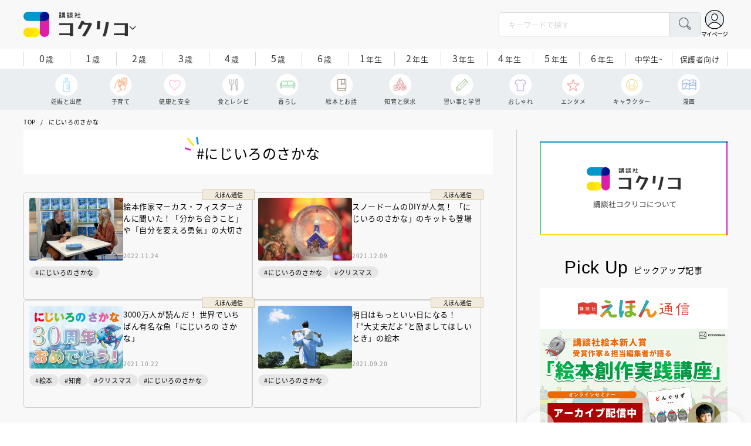

--- FILE ---
content_type: text/html; charset=utf-8
request_url: https://www.google.com/recaptcha/api2/aframe
body_size: 267
content:
<!DOCTYPE HTML><html><head><meta http-equiv="content-type" content="text/html; charset=UTF-8"></head><body><script nonce="62avmvPUv_aU5K7-7loOxQ">/** Anti-fraud and anti-abuse applications only. See google.com/recaptcha */ try{var clients={'sodar':'https://pagead2.googlesyndication.com/pagead/sodar?'};window.addEventListener("message",function(a){try{if(a.source===window.parent){var b=JSON.parse(a.data);var c=clients[b['id']];if(c){var d=document.createElement('img');d.src=c+b['params']+'&rc='+(localStorage.getItem("rc::a")?sessionStorage.getItem("rc::b"):"");window.document.body.appendChild(d);sessionStorage.setItem("rc::e",parseInt(sessionStorage.getItem("rc::e")||0)+1);localStorage.setItem("rc::h",'1766156942793');}}}catch(b){}});window.parent.postMessage("_grecaptcha_ready", "*");}catch(b){}</script></body></html>

--- FILE ---
content_type: text/css
request_url: https://d34gglw95p9zsk.cloudfront.net/resources/assets/000/003/288/original/common.css?1764725189
body_size: 181882
content:
@font-face{font-display:swap;font-family:'Noto Sans JP';font-weight:400;font-style:normal;src:url("https://d34gglw95p9zsk.cloudfront.net/resources/assets/000/003/279/original/NotoSansJP-Regular.otf?1671152867") format("opentype")}@font-face{font-display:swap;font-family:'Noto Sans JP';font-weight:700;font-style:normal;src:url("https://d34gglw95p9zsk.cloudfront.net/resources/assets/000/003/282/original/NotoSansJP-Bold.otf?1671152868") format("opentype")}@font-face{font-display:swap;font-family:'Pacifico';src:url("https://d34gglw95p9zsk.cloudfront.net/resources/assets/000/003/295/original/Pacifico-Regular.ttf?1671152875") format("truetype")}@font-face{font-display:swap;font-family:'Poppins';src:url("https://d34gglw95p9zsk.cloudfront.net/resources/assets/000/003/280/original/Poppins-Medium.ttf?1671152868") format("truetype")}/*!
 * ress.css â€¢ v1.2.2
 * MIT License
 * github.com/filipelinhares/ress
 */html{box-sizing:border-box;overflow-y:scroll;-webkit-text-size-adjust:100%}*,::before,::after{box-sizing:inherit;background-repeat:no-repeat}::before,::after{text-decoration:inherit;vertical-align:inherit}*{padding:0;margin:0}audio,canvas,progress,video{display:inline-block}audio:not([controls]){display:none;height:0}hr{overflow:visible}article,aside,details,figcaption,figure,footer,header,main,menu,nav,section,summary{display:block}summary{display:list-item}small{font-size:inherit}[hidden],template{display:none}abbr[title]{text-decoration:none;border-bottom:1px dotted}a{background-color:transparent;-webkit-text-decoration-skip:objects}a:active,a:hover{outline-width:0}code,kbd,pre,samp{font-family:monospace}b,strong{font-weight:bolder}dfn{font-style:italic}mark{color:#000;background-color:#ff0}sub,sup{position:relative;font-size:75%;line-height:0;vertical-align:baseline}sub{bottom:-0.25em}sup{top:-0.5em}input{border-radius:0}button,[type='button'],[type='reset'],[type='submit'],[role='button']{cursor:pointer}[disabled]{cursor:default}[type='number']{width:auto}[type='search']{-webkit-appearance:textfield;outline-offset:-2px}[type='search']::-webkit-search-cancel-button,[type='search']::-webkit-search-decoration{-webkit-appearance:none}textarea{overflow:auto;resize:vertical}button,input,optgroup,select,textarea{font:inherit}optgroup{font-weight:bold}button{overflow:visible}button,html [type="button"],[type="reset"],[type="submit"]{-webkit-appearance:button}button,select{text-transform:none}button,input,select,textarea{color:inherit;background-color:transparent;border-style:none}button::-moz-focus-inner,[type='button']::-moz-focus-inner,[type='reset']::-moz-focus-inner,[type='submit']::-moz-focus-inner{padding:0;border-style:0}button:-moz-focusring,[type='button']::-moz-focus-inner,[type='reset']::-moz-focus-inner,[type='submit']::-moz-focus-inner{outline:1px dotted ButtonText}select{-moz-appearance:none;-webkit-appearance:none}select::-ms-expand{display:none}select::-ms-value{color:currentColor}legend{display:table;max-width:100%;color:inherit;white-space:normal;border:0}::-webkit-file-upload-button{-webkit-appearance:button;font:inherit}img{border-style:none}progress{vertical-align:baseline}svg:not(:root){overflow:hidden}@media screen{[hidden~='screen']{display:inherit}[hidden~='screen']:not(:active):not(:focus):not(:target){position:absolute !important;clip:rect(0 0 0 0) !important}}[aria-busy='true']{cursor:progress}[aria-controls]{cursor:pointer}[aria-disabled]{cursor:default}::-moz-selection{color:#000;text-shadow:none;background-color:#b3d4fc}::selection{color:#000;text-shadow:none;background-color:#b3d4fc}:root{--vh:100vh;--sp_mv_vh:100vh}html{font-size:62.5%}body{font-family:"Noto Sans JP",sans-serif,"游ゴシック","YuGothic","Hiragino Kaku Gothic Pro","ヒラギノ角ゴ Pro W3","メイリオ",Meiryo,"ＭＳ Ｐゴシック",Helvetica,Arial,Verdana;font-size:1.3rem;font-weight:400;line-height:1.6;color:#000;letter-spacing:.05em;word-wrap:break-word;overflow-wrap:break-word;-webkit-font-smoothing:antialiased;-moz-osx-font-smoothing:antialiased;text-size-adjust:100%}a,button{color:#000;text-decoration:none;cursor:pointer;-webkit-user-select:none;-moz-user-select:none;-ms-user-select:none;user-select:none;transition:opacity .2s}a:hover,button:hover{opacity:.7}@media only screen and (max-width: 1100px){a:hover,button:hover{opacity:1}}img{max-width:100%;height:auto;vertical-align:middle;border:0}ul li,ol li{list-style-type:none}em,i,dfn{font-style:normal}.for-sp{display:none !important}@media only screen and (max-width: 1100px){.for-sp{display:inline-block !important}}.for-sp-dp{display:none !important}@media only screen and (max-width: 1100px){.for-sp-dp{display:block !important}}.for-pc{display:inline-block !important}@media only screen and (max-width: 1100px){.for-pc{display:none !important}}.ff-en1{font-family:"Helvetica","Hiragino Sans","Hiragino Kaku Gothic ProN","Arial","Yu Gothic","Meiryo",sans-serif}.st-wrapper{background:#F8F8F8;overflow:hidden;box-sizing:border-box}.st-wrapper .js-scroll{position:relative}.st-wrapper .js-scroll__area{scrollbar-width:none}.st-wrapper .js-scroll__area::-webkit-scrollbar{display:none}.st-wrapper .js-scroll__btn{display:block;position:absolute;height:100%;width:4rem;top:0;z-index:1;cursor:pointer}.st-wrapper .js-scroll__btn:before{position:absolute;display:block;content:"";top:0;height:100%;width:100%}.st-wrapper .js-scroll__btn:after{position:absolute;display:block;content:"";top:50%;height:0.7rem;width:0.7rem;border-top:1px solid #000;border-right:1px solid #000}.st-wrapper .js-scroll__btn--prev{left:0}.st-wrapper .js-scroll__btn--prev:before{left:0}.st-wrapper .js-scroll__btn--prev:before{background:#fff;background:linear-gradient(90deg, #fff 0%, rgba(255,255,255,0) 100%)}.st-wrapper .js-scroll__btn--prev:after{left:0.7rem;transform:translateY(-50%) rotate(-135deg)}.st-wrapper .js-scroll__btn--next{right:0}.st-wrapper .js-scroll__btn--next:before{right:0}.st-wrapper .js-scroll__btn--next:before{background:#fff;background:linear-gradient(270deg, #fff 0%, rgba(255,255,255,0) 100%)}.st-wrapper .js-scroll__btn--next:after{right:0.7rem;transform:translateY(-50%) rotate(45deg)}.st-header{position:relative}@media only screen and (max-width: 1100px){.mypage .st-header{display:none}}.st-header__body{position:absolute;top:0;left:0;height:19.5rem;width:100%;background:#F8F8F8;transition:.8s}.st-header__body.is-fix{position:fixed;transition:.8s;z-index:100}@media only screen and (max-width: 1100px){.st-header__body{position:relative;height:auto}}@media only screen and (max-width: 1100px){.st-header__cont{position:absolute;top:0;left:0;height:5.5rem;width:100%;background:#F8F8F8;transition:.8s;z-index:10}.st-header__cont.is-fix{position:fixed;transition:.8s}}.st-header__inner{display:flex;justify-content:space-between;max-width:1200px;margin:0 auto;padding:1.7rem 0}@media only screen and (max-width: 1200px){.st-header__inner{padding:1.7rem 1.5rem}}@media only screen and (max-width: 1200px) and (max-width: 1100px){.st-header__inner{padding:0.743rem 1.5rem 0.5rem}}.st-header__ttl{display:flex;align-items:center;gap:0 2.5rem}@media only screen and (max-width: 1100px){.st-header__ttl{gap:0 2rem}}.st-header__ttl__logo{font-size:0}.st-header__ttl__logo a{display:block}.st-header__ttl__logo img{width:17.81rem}@media only screen and (max-width: 1100px){.st-header__ttl__logo img{width:9.715rem}}.st-header__btn{position:relative;padding:1rem;transform:translateY(5px);cursor:pointer}@media only screen and (max-width: 1100px){.st-header__btn{transform:translateY(0)}}.st-header__btn:after{position:absolute;display:block;content:"";padding:0;border-top:1px solid #000 !important;border-left:1px solid #000 !important;width:0.8rem;height:0.8rem;top:0;left:0;transform:translate(50%, 50%) rotate(-135deg);transition:.3s}.st-header__btn.is-open:after{transform:translate(50%, 50%) rotate(45deg);margin-top:0.2rem}@media only screen and (max-width: 1100px){.st-header__btn.is-open:after{margin-top:0.4rem}}.st-header__left{display:flex;align-items:center;gap:0 4rem}.st-header__box{position:relative;overflow:hidden;border:1px solid #d5d6d6;border-radius:5px;text-align:left;width:34.5rem;margin:0 auto}@media only screen and (max-width: 1100px){.st-header__box{display:none}}.st-header__box__txt{display:block;width:calc(100% - 5.4rem);height:100%;padding:1.04rem 1.5rem;outline:none;border:none;background:#FFF;border-radius:0}.st-header__box__txt::placeholder{color:#d5d6d6}.st-header__box__txt::-webkit-search-cancel-button{-webkit-appearance:none}.st-header__box__btn{position:absolute;height:100%;width:5.4rem;border-left:1px solid #d5d6d6 !important;top:0;right:0;background:url("https://d34gglw95p9zsk.cloudfront.net/resources/assets/000/003/056/original/ic_search_01.png?1671152102") #eaeef0 no-repeat center center/auto 21px !important;cursor:pointer}.st-header__mypage{text-align:center}.st-header__mypage a{position:relative;display:block;width:5.5rem}.st-header__mypage a:hover{opacity:1}.st-header__mypage a:hover:before{background-position:center right}.st-header__mypage a:before{display:block;position:absolute;top:0;left:50%;width:3.3rem;height:3.3rem;transform:translateX(-50%);background-image:url("https://d34gglw95p9zsk.cloudfront.net/resources/assets/000/003/044/original/ic_mypage.png?1671152099");background-position:center left;background-repeat:no-repeat;background-size:auto 100%;content:""}@media only screen and (max-width: 1100px){.st-header__mypage a:before{width:2.7rem;height:2.7rem}}.st-header__mypage__txt{padding-top:3.3rem;display:block;font-size:1rem;letter-spacing:-0.09rem}@media only screen and (max-width: 1100px){.st-header__mypage__txt{padding-top:2.7rem}}.st-header__search{position:relative}.st-header__search__body{display:none;width:100%;position:absolute;padding:3rem 0;background:#fff;border-top:1px solid #D5D6D6;top:0;left:0;z-index:10}@media only screen and (max-width: 1100px){.st-header__search__body{position:fixed;top:auto;bottom:0;padding:1.5rem 1.5rem 9rem;border:none;border-top-left-radius:10px;border-top-right-radius:10px}}.st-header__search__inner{width:95rem;margin:0 auto}@media only screen and (max-width: 1100px){.st-header__search__inner{width:100%}}.st-header__search__box{display:none}@media only screen and (max-width: 1100px){.st-header__search__box{display:block;width:calc(100% - 4.5rem);position:relative;overflow:hidden;border:1px solid #d5d6d6;border-radius:5px;text-align:left}.st-header__search__box__txt{display:block;width:calc(100% - 5.4rem);height:100%;padding:1.04rem 1.5rem;outline:none;border:none;background:#FFF;border-radius:0}.st-header__search__box__txt::placeholder{color:#d5d6d6}.st-header__search__box__txt::-webkit-search-cancel-button{-webkit-appearance:none}}@media only screen and (max-width: 1100px) and (max-width: 1100px){.st-header__search__box__txt{font-size:1.6rem;width:125%;padding:0.84rem 1.5rem;transform:translateX(-10%) scale(0.8)}}@media only screen and (max-width: 1100px){.st-header__search__box__btn{position:absolute;height:100%;width:5.4rem;border-left:1px solid #d5d6d6;top:0;right:0;background:url("https://d34gglw95p9zsk.cloudfront.net/resources/assets/000/003/056/original/ic_search_01.png?1671152102") #eaeef0 no-repeat center center/auto 21px;cursor:pointer}}@media only screen and (max-width: 1100px) and (max-width: 1100px){.st-header__search__box__btn{display:none}}.st-header__search__cont{display:flex;gap:0 4rem;padding-bottom:3rem}@media only screen and (max-width: 1100px){.st-header__search__cont{flex-direction:column;padding:1.5rem 0 2rem;gap:2rem 0}}.st-header__search__cont__block{flex-shrink:0}.st-header__search__cont__block--tag{width:38rem;border-right:1px solid #d5d6d6}@media only screen and (max-width: 1100px){.st-header__search__cont__block--tag{border-right:none;border-bottom:1px solid #d5d6d6}}.st-header__search__cont__block--age{width:calc(100% - 42rem)}@media only screen and (max-width: 1100px){.st-header__search__cont__block{width:100%;padding-bottom:2rem}}.st-header__search__cont__block__ttl{margin-bottom:1.5rem}@media only screen and (max-width: 1100px){.st-header__search__cont__block__ttl{margin-bottom:1rem}}.st-header__search__cont__item{display:flex;flex-wrap:wrap}@media only screen and (max-width: 1100px){.st-header__search__cont__item{gap:2rem .8rem;font-size:1.1rem}}.st-header__search__cont__item--tag{gap:2rem 1.5rem}@media only screen and (max-width: 1100px){.st-header__search__cont__item--tag{gap:2rem}}.st-header__search__cont__item--age{gap:2rem 1rem}.st-header__search__cont__item--age li{width:calc((100% - 4rem) / 5)}@media only screen and (max-width: 1100px){.st-header__search__cont__item--age li{width:calc((100% - 2.4rem) / 4)}}.st-header__search__cont__item__label{display:block;position:relative;cursor:pointer;padding-left:3rem}@media only screen and (max-width: 1100px){.st-header__search__cont__item__label{padding-left:2.7rem}}.st-header__search__cont__item__label:after{position:absolute;display:block;content:'';top:50%;left:0;transform:translateY(-50%);width:2rem;height:2rem;background:#f8f8f8;border:1px solid #d5d6d6;border-radius:2px}.st-header__search__cont__item__label--fz{font-size:1.2rem}@media only screen and (max-width: 1100px){.st-header__search__cont__item__label--fz{font-size:1rem}}.st-header__search__cont__item__mark{display:none}.st-header__search__cont__item__mark:checked+.st-header__search__cont__item__label:before{position:absolute;display:block;content:"";height:1rem;width:.6rem;border-right:2px solid #000;border-bottom:2px solid #000;left:.7rem;top:50%;transform:translateY(-64%) rotate(42deg);z-index:1}.st-header__search__btn{width:24rem;margin:0 auto;padding:1.3rem 1rem 1.4rem;background:#fff;border:1px solid #dddddd;border-radius:30px;line-height:1;text-align:center;cursor:pointer;color:#000;font-weight:normal}.st-header__search__btn-area{text-align:center}.st-header__search__btn:hover{border:1px solid #ddd;background:#dddddd;color:#fff;transition:0.2s}.st-header__search__close{display:block;position:absolute;top:1.5rem;right:50%;width:4rem;height:4rem;background:#f8f8f8;border-radius:50%;transform:translateX(50rem)}@media only screen and (max-width: 1100px){.st-header__search__close{right:1rem;transform:translateX(0)}}.st-header__search__close:before{position:absolute;display:block;content:"";width:0.1rem;height:2.5rem;background:#000;top:50%;left:50%;transform:translate(-50%, -50%) rotate(45deg)}.st-header__search__close:after{position:absolute;display:block;content:"";width:0.1rem;height:2.5rem;background:#000;top:50%;left:50%;transform:translate(-50%, -50%) rotate(135deg)}.st-header__links{max-width:120rem;margin:0 auto}.st-header__links__inner{display:none;position:absolute;padding:3rem;background:#FFF;width:54rem;z-index:10;box-shadow:-7px 10px 7px -7px rgba(0,0,0,0.1),7px 7px 7px -7px rgba(0,0,0,0.1)}@media only screen and (max-width: 1100px){.st-header__links__inner{width:100%;padding:2rem;top:5.5rem}}@media only screen and (max-width: 1100px) and (max-width: 360px){.st-header__links__inner{padding:2rem 1rem}}.st-header__links__list{display:flex;flex-wrap:wrap;gap:2rem;align-items:center}.st-header__links__list li{width:calc((100% - 2rem)/2)}.st-header__links__list li a{display:flex;align-items:center;gap:0 1rem}.st-header__links__list li a:hover,.st-header__links__list li a:focus:hover{opacity:1;text-decoration:underline}@media only screen and (max-width: 1100px){.st-header__links__list li a:hover,.st-header__links__list li a:focus:hover{opacity:1;text-decoration:none}.st-header__links__list li a:active{text-decoration:underline}}.st-header__links__img{width:3.2rem;flex-shrink:0}.st-header__links__img--cocreco-kodansha,.st-header__links__img--telemaga{padding:0 0.1rem}@media only screen and (max-width: 360px){.st-header__links__img{width:2.8rem}}.st-header__links__txt{font-size:1.8rem;line-height:1.2;font-weight:bold;flex-shrink:0}.st-header__links__txt small{display:block;font-size:1.1rem}@media only screen and (max-width: 1100px){.st-header__links__txt{font-size:1.6rem}.st-header__links__txt small{font-size:1rem}}@media only screen and (max-width: 1100px) and (max-width: 360px){.st-header__links__txt{font-size:14px}}@media only screen and (max-width: 1100px){.t-carousel{padding-top:5.5rem}}.t-carousel__inner{overflow:auto}.t-carousel__age{background:#FFFFFF;line-height:1}.t-carousel__age__list{display:flex;flex-wrap:nowrap;justify-content:space-around;align-items:center;width:1200px;margin:0 auto}@media only screen and (max-width: 768px){.t-carousel__age__list{width:94rem}}.t-carousel__age__list li{position:relative;width:100%;text-align:center}.t-carousel__age__list li a{display:block;padding:0.721rem .5rem 0.921rem;color:#333333}.t-carousel__age__list li a:hover{width:calc(100% + 0.1rem);background:#D5D6D6;color:#FFF;opacity:1}@media only screen and (max-width: 768px){.t-carousel__age__list li a{padding:1.2rem .5rem}}@media only screen and (max-width: 768px) and (max-width: 1100px){.t-carousel__age__list li a:hover{background:transparent;color:#333333}.t-carousel__age__list li a:active{width:calc(100% + 0.1rem);background:#D5D6D6;color:#FFF;opacity:1}}.t-carousel__age__list li:before{position:absolute;display:block;content:"";width:.1rem;height:2.4rem;background:#D5D6D6;top:50%;left:0;transform:translateY(-50%)}@media only screen and (max-width: 1100px){.t-carousel__age__list li:before{height:3rem}}.t-carousel__age__list li:last-child:after{position:absolute;display:block;content:"";width:.1rem;height:2.4rem;background:#D5D6D6;top:50%;right:0;transform:translateY(-50%)}@media only screen and (max-width: 1200px){.t-carousel__age__list li:last-child:after{display:none}}@media only screen and (max-width: 1200px){.t-carousel__age__list li:first-child:before{display:none}}.t-carousel__age__num{display:inline-block;margin-right:0.2rem;font-size:1.6rem}@media only screen and (max-width: 1100px){.t-carousel__age__num{font-size:1.5rem}}.t-carousel__age__fz a{padding:1.1rem .5rem 1.021rem !important}@media only screen and (max-width: 1100px){.t-carousel__age__fz a{font-size:1rem;padding:1.6rem .35rem !important}}.t-carousel__age__lg{width:120% !important}.t-carousel__genre{height:7rem;background:#EAEEF0}@media only screen and (max-width: 1200px){.t-carousel__genre{position:relative;height:7.1rem}}.t-carousel__genre__list{display:flex;flex-wrap:nowrap;justify-content:space-evenly;align-items:center;width:1200px;margin:0 auto;padding:.821rem 0 .6rem}@media only screen and (max-width: 768px){.t-carousel__genre__list{width:80rem;padding:.6rem 0 .421rem}}@media only screen and (max-width: 1100px){.t-carousel__genre__list li{width:calc(100% / 12)}}.t-carousel__genre__list li a{position:relative;display:block;min-width:3.75rem;text-align:center;color:#333333}.t-carousel__genre__list li a:after{position:absolute;display:block;content:"";width:3.75rem;height:3.75rem;background-repeat:no-repeat;background-position:center left;background-size:auto 100%;top:0;left:50%;transform:translateX(-50%)}.t-carousel__genre__list li a:hover{opacity:1}.t-carousel__genre__list li a:hover:after{background-position:center right}@media only screen and (max-width: 1100px){.t-carousel__genre__list li a{min-width:4rem}.t-carousel__genre__list li a:after{width:4rem;height:4rem}}.t-carousel__genre__list li .t-carousel__genre--birth:after{background-image:url("https://d34gglw95p9zsk.cloudfront.net/resources/assets/000/003/072/original/ic_top-carousel_01.png?1671152105")}.t-carousel__genre__list li .t-carousel__genre--childcare:after{background-image:url("https://d34gglw95p9zsk.cloudfront.net/resources/assets/000/003/073/original/ic_top-carousel_02.png?1671152105")}.t-carousel__genre__list li .t-carousel__genre--health:after{background-image:url("https://d34gglw95p9zsk.cloudfront.net/resources/assets/000/003/074/original/ic_top-carousel_03.png?1671152105")}.t-carousel__genre__list li .t-carousel__genre--eat:after{background-image:url("https://d34gglw95p9zsk.cloudfront.net/resources/assets/000/003/075/original/ic_top-carousel_04.png?1671152106")}.t-carousel__genre__list li .t-carousel__genre--life:after{background-image:url("https://d34gglw95p9zsk.cloudfront.net/resources/assets/000/003/076/original/ic_top-carousel_05.png?1671152106")}.t-carousel__genre__list li .t-carousel__genre--story:after{background-image:url("https://d34gglw95p9zsk.cloudfront.net/resources/assets/000/003/077/original/ic_top-carousel_06.png?1671152106")}.t-carousel__genre__list li .t-carousel__genre--education:after{background-image:url("https://d34gglw95p9zsk.cloudfront.net/resources/assets/000/003/078/original/ic_top-carousel_07.png?1671152106")}.t-carousel__genre__list li .t-carousel__genre--study:after{background-image:url("https://d34gglw95p9zsk.cloudfront.net/resources/assets/000/003/079/original/ic_top-carousel_08.png?1671152106")}.t-carousel__genre__list li .t-carousel__genre--fashion:after{background-image:url("https://d34gglw95p9zsk.cloudfront.net/resources/assets/000/003/080/original/ic_top-carousel_09.png?1671152107")}.t-carousel__genre__list li .t-carousel__genre--entertainment:after{background-image:url("https://d34gglw95p9zsk.cloudfront.net/resources/assets/000/003/081/original/ic_top-carousel_010.png?1671152107")}.t-carousel__genre__list li .t-carousel__genre--character:after{background-image:url("https://d34gglw95p9zsk.cloudfront.net/resources/assets/000/003/082/original/ic_top-carousel_011.png?1671152107")}.t-carousel__genre__list li .t-carousel__genre--manga:after{background-image:url("https://d34gglw95p9zsk.cloudfront.net/resources/assets/000/003/083/original/ic_top-carousel_012.png?1671152107")}.t-carousel__genre__txt{display:block;padding-top:3.98rem;font-size:1rem}@media only screen and (max-width: 1100px){.t-carousel__genre__txt{padding-top:4.48rem;font-size:0.8rem}}.t-carousel__genre .js-scroll__btn--prev:before{background:#fff;background:linear-gradient(90deg, #e6ecf0 0%, rgba(230,236,240,0) 100%)}.t-carousel__genre .js-scroll__btn--next:before{background:#fff;background:linear-gradient(270deg, #e6ecf0 0%, rgba(230,236,240,0) 100%)}.t-carousel .js-scroll__btn{display:none}@media only screen and (max-width: 1200px){.t-carousel .js-scroll__btn{display:block}}.st-nav{display:none}@media only screen and (max-width: 1100px){.st-nav{display:block;width:100%;border-top-left-radius:10px;border-top-right-radius:10px;background:#FFFFFF;position:fixed;bottom:0;left:0;box-shadow:0 0 15px 1px rgba(0,0,0,0.1);z-index:100}.st-nav__inner{position:relative;display:flex;justify-content:space-between}.st-nav__cont{width:100%;display:flex;justify-content:center;text-align:center}.st-nav__cont__item a{height:100%;display:flex;flex-direction:column;justify-content:space-between;align-items:center;padding:1.1rem 0 .9rem;-webkit-tap-highlight-color:transparent;tap-highlight-color:transparent}.st-nav__cont__item a:active{opacity:1;background:#E6E6E6}}@media only screen and (max-width: 1100px) and (max-width: 1100px){.st-nav__cont__item.is-inactive{background:#f8f8f8}.st-nav__cont__item.is-inactive a,.st-nav__cont__item.is-inactive button{opacity:0.3}}@media only screen and (max-width: 1100px){.st-nav__cont__item img{vertical-align:middle}.st-nav__cont__item:first-child{padding-left:calc((100vw - 18rem) / 12)}.st-nav__img{display:inline-block;width:3.6rem;height:2.8rem;margin-left:calc((100vw - 18rem) / 12);margin-right:calc((100vw - 18rem) / 12)}.st-nav__txt{display:block;font-size:1.1rem}.st-nav__txt--lg{font-size:1rem;line-height:1.15}.st-nav__btn{height:100%;width:100%;display:flex;align-items:center;justify-content:center;padding-left:0;padding-right:calc((100vw - 180px) / 12);font-size:0}.st-nav__btn .st-nav__img{width:36px;height:15px}.st-nav__btn .st-nav__img img{width:100%;height:100%}.st-nav__body{display:none;height:100vh;position:fixed;top:0;left:0;z-index:110;background:#FFF;padding:4rem 1.5rem 0;overflow:auto}.st-nav__head{margin-bottom:3.5rem;border:1px solid #D5D6D6;border-radius:3px;padding:1.5rem 1.5rem 2rem}.st-nav__head__ttl{margin-bottom:1rem;font-size:1.8rem;font-weight:bold;text-align:center}.st-nav__head__ttl__img{display:inline-block;font-size:0;vertical-align:top;padding-right:1rem;margin-top:-.3rem}.st-nav__head__ttl__img img{width:10.931rem}.st-nav__head__txt{margin-bottom:2rem}.st-nav__head__btn{display:flex;gap:0 1rem}.st-nav__list{margin-bottom:3.5rem}.st-nav__list li{font-size:1.6rem;border-bottom:1px solid #D5D6D6}.st-nav__list li:last-child,.st-nav__list li.is-open{border:none}.st-nav__list li a{display:block;padding:0.82rem 0}.st-nav__list__acc__txt{padding:0.82rem 0;position:relative}.st-nav__list__acc__txt:before{position:absolute;display:block;content:"";top:50%;right:1rem;width:1.1rem;height:0.1rem;background:#000;margin-top:-.05rem}.st-nav__list__acc__txt:after{position:absolute;display:block;content:"";top:50%;right:1.5rem;width:0.1rem;height:1.1rem;background:#000;transform:translateY(-50%);transition:.3s}.st-nav__list__acc.is-open{border-bottom:1px solid #EBEBEB !important}.st-nav__list__acc.is-open .st-nav__list__acc__txt{border-bottom:1px solid #EBEBEB}.st-nav__list__acc.is-open .st-nav__list__acc__txt:after{transform:translateY(-50%) rotate(90deg);transition:.3s}.st-nav__menu{display:none}.st-nav__menu li{font-size:1.3rem;border-bottom:1px solid #EBEBEB}.st-nav__menu li:last-child{border:none}.st-nav__menu li a{display:block;padding:0.71rem 1em}.st-nav__bottom{margin:0 -1.5rem;background:#F6F6F6;padding:3rem 1.5rem 11rem;background:#ebeef0}.st-nav__bottom__cont{width:100%;margin-top:3rem;padding:3rem 0 0}.st-nav__bottom__cont:first-child{border:none;margin-top:0;padding-top:0}.st-nav__bottom__family{margin-bottom:3rem;padding-bottom:3rem;border-bottom:1px solid #ccc;font-size:1.6rem;font-weight:bold}.st-nav__bottom__family__head{margin-bottom:2rem}.st-nav__bottom__family__head a{gap:0 .8rem;display:flex;align-items:center}.st-nav__bottom__family__ttl{font-size:1.3rem;margin-bottom:1rem;font-weight:normal}.st-nav__bottom__family__list{display:flex;gap:2rem 1.4rem;flex-wrap:wrap;align-items:center;justify-content:space-between}.st-nav__bottom__family__list li{width:calc((100% - 1.4rem) / 2);flex-shrink:1}.st-nav__bottom__family__list li a{display:flex;gap:0 .8rem;align-items:center}.st-nav__bottom__family__img{width:2.8rem}.st-nav__bottom__family__img img{width:100%}.st-nav__bottom__family__txt{line-height:1}.st-nav__bottom__family__txt small{display:block;font-size:1rem}.st-nav__bottom__sns{width:24rem;margin:0 auto;display:flex;gap:0 3rem;align-items:center}.st-nav__bottom__contact{display:flex;flex-wrap:wrap;justify-content:center;margin-bottom:3rem}.st-nav__bottom__contact li{padding-right:1rem;font-size:1.3rem}.st-nav__bottom__contact li:nth-child(even){padding-left:1rem;position:relative}.st-nav__bottom__contact li:nth-child(even):after{position:absolute;display:block;content:'';width:.1rem;height:70%;background:#000;top:50%;left:0;transform:translateY(-50%)}.st-nav__bottom__contact li a{color:#000}.st-nav__close{position:fixed;right:2rem;bottom:2rem;background:#FFF;border-radius:50%;height:4.8rem;width:4.8rem;box-shadow:0 0 12px 2px rgba(0,0,0,0.12)}.st-nav__close:before{position:absolute;display:block;content:"";width:2.2rem;height:0.1rem;background:#000;top:50%;left:50%;transform:translate(-50%, -50%) rotate(45deg)}.st-nav__close:after{position:absolute;display:block;content:"";width:2.2rem;height:0.1rem;background:#000;top:50%;left:50%;transform:translate(-50%, -50%) rotate(-45deg)}}@media only screen and (max-width: 1100px){.breadcrumb{display:none}.mypage .breadcrumb{display:none}}.breadcrumb__item{width:1200px;margin:0 auto;padding:.5rem 0;display:flex;align-items:center;flex-wrap:wrap}@media only screen and (max-width: 1200px){.breadcrumb__item{width:100%;padding:.5rem 1.5rem}}.breadcrumb__item li{position:relative;padding-right:1rem;padding-left:1.2rem;font-size:1rem}.breadcrumb__item li:before{position:absolute;display:block;content:"/";top:50%;left:-.2rem;width:1em;height:100%;transform:translateY(-50%);margin-top:-0.05rem}.breadcrumb__item li:first-child{padding-left:0}.breadcrumb__item li:first-child::before{display:none}.headline{margin-bottom:2rem;font-size:3rem;font-family:"Helvetica","Hiragino Sans","Hiragino Kaku Gothic ProN","Arial","Yu Gothic","Meiryo",sans-serif;font-weight:normal;line-height:1}.headline__txt{display:inline-block;margin-left:.95rem;font-size:1.4rem;font-family:"Noto Sans JP",sans-serif;font-weight:400}br+.headline__txt{margin-left:0}.l-headline{text-align:center;margin-bottom:3rem}.l-headline-area{position:relative}@media only screen and (max-width: 1100px){.l-headline{margin-bottom:2rem}}.information .l-headline{margin:4rem auto 1.5rem}@media only screen and (max-width: 1100px){.information .l-headline{margin-top:3rem}}.l-headline--col{padding:0.5rem 0}@media only screen and (max-width: 1100px){.l-headline--col{margin-bottom:.5rem;padding:0}}.l-headline__txt{display:inline-block;position:relative;font-size:2rem}@media only screen and (max-width: 1100px){.information .l-headline__txt{font-size:1.6rem}}.l-headline__txt::before{position:absolute;display:block;content:"";background:url("https://d34gglw95p9zsk.cloudfront.net/resources/assets/000/003/029/original/ic_g-detail_01.png?1671152095") no-repeat center center/auto 100%;width:2rem;height:.735rem;top:50%;left:-2.7rem;transform:translateY(-50%)}.l-headline__small{font-size:1.6rem}.btn{line-height:1;overflow:hidden;border-radius:30px;text-align:center}.btn a{position:relative;display:block;border-radius:30px;transition:.2s;text-align:center}.btn a:after{position:absolute;display:block;content:"";top:50%;transform:translateY(-50%) rotate(45deg)}.btn a:hover{opacity:1;transition:.2s}@media only screen and (max-width: 1100px){.btn a{-webkit-tap-highlight-color:transparent;tap-highlight-color:transparent}.btn a:active{opacity:1;transition:.2s}}.btn--t-sec{max-width:24rem;margin:3rem auto 0}@media only screen and (max-width: 1100px){.btn--t-sec{margin-top:2.5rem}}.btn--t-sec a{padding:1.3rem 1rem 1.4rem;border:1px solid #ccc;background:#FFF}.btn--t-sec a:after{width:.8rem;height:.8rem;right:2rem;border-top:1px solid #000;border-right:1px solid #000}.btn--t-sec a:hover{background:#DDDDDD;border:1px solid #ddd;color:#FFF}.btn--t-sec a:hover:after{border-top:1px solid #FFF;border-right:1px solid #FFF}@media only screen and (max-width: 1100px){.btn--t-sec a:hover{background:#FFF;border:1px solid #ccc;color:#000}.btn--t-sec a:hover:after{border-top:1px solid #000;border-right:1px solid #000}}@media only screen and (max-width: 1100px){.btn--t-sec a:active{background:#DDDDDD;border:1px solid #ddd;color:#FFF}.btn--t-sec a:active:after{border-top:1px solid #FFF;border-right:1px solid #FFF}}.btn--t-sec a.t-series_open:after{transform:rotate(135deg);top:37%}@media only screen and (max-width: 1100px){.btn--t-sec.middle a{font-size:12px}}@media only screen and (max-width: 1100px){.btn--t-sec.small a{font-size:10px}}.btn--t-genre{width:11.8rem}@media only screen and (max-width: 1100px){.btn--t-genre{width:auto;overflow:inherit;border-radius:0}}.btn--t-genre a{padding:0.9rem 1rem 1rem;border:1px solid #ccc;background:#FFF}.btn--t-genre a:after{border-top:1px solid #000;border-right:1px solid #000;width:0.6rem;height:0.6rem;right:1.35rem}@media only screen and (max-width: 1100px){.btn--t-genre a{padding:1rem;background:transparent;border:none;font-size:1.1rem}.btn--t-genre a:after{width:0.6rem;height:0.6rem;right:0}}@media only screen and (max-width: 1100px){.btn--nav{max-width:15.2rem;width:100%}.btn--nav a{padding:1.3rem 1rem 1.4rem;border:1px solid #D5D6D6}.btn--nav a:after{display:none}.btn--nav a:active{background:#CFDEE8}.btn--nav-login a{background:#FFF}.btn--nav-touroku a{background:#F6F6F6}}.btn--touroku{max-width:24rem;margin:0 auto}.about .btn--touroku{margin:1rem auto 0}@media only screen and (max-width: 1100px){.about .btn--touroku{margin:2rem auto 0}}.information .btn--touroku{margin-top:3rem}.btn--touroku a{padding:1.3rem 1rem 1.4rem;border:1px solid #ccc;background:#CFDEE8}.btn--touroku a:hover{background:#DDDDDD;border:1px solid #ddd;color:#FFF}@media only screen and (max-width: 1100px){.btn--touroku a:hover{background:#DDDDDD;border:1px solid #ccc;color:#000}}@media only screen and (max-width: 1100px){.btn--touroku a:active{background:#DDDDDD;border:1px solid #ddd;color:#FFF}}.btn--wide{max-width:41.5rem;margin:0 auto 2rem}@media only screen and (max-width: 1100px){.btn--wide{margin:0 auto 1rem}}.btn--list{width:100%;max-width:100%;margin:0 auto}@media only screen and (max-width: 1100px){.btn--list{width:calc( (100% - 1rem ) / 2);margin:0 auto}}.pager{display:flex;align-items:center;justify-content:center}@media only screen and (max-width: 1100px){.pager{width:100%;padding:0 .5rem;justify-content:space-between}}.pager__btn{position:relative;cursor:pointer}.pager__btn:hover{opacity:1}.pager__btn:before{position:absolute;display:block;content:"";top:50%;transform:translateY(-50%)}.pager__btn:after{position:absolute;display:block;content:"";top:50%;transform:translateY(-50%)}.pager__btn--arrow01{width:2rem;height:2rem}@media only screen and (max-width: 1100px){.pager__btn--arrow01{width:1.3rem}}.pager__btn--arrow01:before,.pager__btn--arrow01:after{width:0.8rem;height:0.8rem;border-top:1px solid #595D5F;border-right:1px solid #595D5F}.pager__btn--arrow01.pager__prev{margin-right:4rem}@media only screen and (max-width: 1100px){.pager__btn--arrow01.pager__prev{margin-right:0}}.pager__btn--arrow01.pager__prev:before,.pager__btn--arrow01.pager__prev:after{transform:translateY(-50%) rotate(-135deg);left:0}.pager__btn--arrow01.pager__prev:after{left:.5rem}.pager__btn--arrow01.pager__next{margin-left:4rem}@media only screen and (max-width: 1100px){.pager__btn--arrow01.pager__next{margin-left:0}}.pager__btn--arrow01.pager__next:before,.pager__btn--arrow01.pager__next:after{transform:translateY(-50%) rotate(45deg);right:0}.pager__btn--arrow01.pager__next:after{right:.5rem}.pager__btn--arrow01.is-inactive{cursor:default}.pager__btn--arrow01.is-inactive:before,.pager__btn--arrow01.is-inactive:after{border-top:1px solid #CFDEE8;border-right:1px solid #CFDEE8}.pager__btn--arrow02{width:4rem;height:4rem;background:#FFF;border:1px solid #DDDDDD;border-radius:50%}@media only screen and (max-width: 1100px){.pager__btn--arrow02{width:3.2rem;height:3.2rem}}.pager__btn--arrow02:before{width:0.8rem;height:0.8rem;border-top:1px solid #595D5F;border-right:1px solid #595D5F}.pager__btn--arrow02:after{width:1.2rem;height:0.1rem;background:#595D5F;transform:translateX(-50%);left:50%}.pager__btn--arrow02.pager__prev{margin-right:6rem}@media only screen and (max-width: 1100px){.pager__btn--arrow02.pager__prev{margin-right:0}}.pager__btn--arrow02.pager__prev:before{transform:translateY(-50%) rotate(-135deg);left:1.3rem}@media only screen and (max-width: 1100px){.pager__btn--arrow02.pager__prev:before{left:1rem}}.pager__btn--arrow02.pager__next{margin-left:6rem}@media only screen and (max-width: 1100px){.pager__btn--arrow02.pager__next{margin-left:0}}.pager__btn--arrow02.pager__next:before{transform:translateY(-50%) rotate(45deg);right:1.3rem}@media only screen and (max-width: 1100px){.pager__btn--arrow02.pager__next:before{right:1rem}}.pager__btn--arrow02.is-inactive{cursor:default;background:#f8f8f8;border:1px solid #CFDEE8}.pager__btn--arrow02.is-inactive:before{border-top:1px solid #CFDEE8;border-right:1px solid #CFDEE8}.pager__btn--arrow02.is-inactive:after{background:#CFDEE8}.pager__item{display:flex;align-items:baseline}.pager__item li a{width:4rem;display:block;font-size:2rem;color:#595D5F;text-align:center}@media only screen and (max-width: 1100px){.pager__item li a{width:3.5rem}}.pager__item li a:hover{opacity:1}.pager__item li a.is-active{width:4.8rem;margin-right:0.8rem;background:#FFF;border:1px solid #DDDDDD;border-radius:3px;pointer-events:none}@media only screen and (max-width: 1100px){.pager__item li a.is-active{width:4rem;margin-right:0.5rem}}.g-genre{display:none}@media only screen and (max-width: 1100px){.g-genre{display:block;order:8;margin:0 -1.5rem;padding:3.5rem 4.5rem;border-bottom:1px solid #AAAAAA;background:#EBEEF0;text-align:center}.g-genre__ttl{margin-bottom:2.5rem;font-size:2rem}.g-genre__list{display:flex;flex-wrap:wrap;gap:2.5rem 0;justify-content:space-between}.g-genre__list li{width:calc( 100% / 3)}.g-genre__list li a{display:block}.g-genre__list li a img{width:5.4rem;pointer-events:none}.g-genre__txt{margin-top:0.5rem;display:block;font-size:1.3rem}}.st-main{margin-top:19.5rem}@media only screen and (max-width: 1100px){.st-main{margin-top:0}.top .st-main{padding-bottom:4rem}}.st-main__headline{margin-bottom:3rem;padding:2.2rem 1.5rem 1.76rem;background:#FFF;font-size:2.4rem;text-align:center;font-weight:normal}@media only screen and (max-width: 1100px){.st-main__headline{margin:0 -1.5rem 2rem}}.general .st-main__headline{margin-bottom:4rem}@media only screen and (max-width: 1100px){.general .st-main__headline{margin-bottom:3rem}}@media only screen and (max-width: 1100px){.search .st-main__headline,.catalog .st-main__headline{margin-bottom:0}}.about .st-main__headline{margin-bottom:0}.st-main__headline__txt{position:relative}.st-main__headline__txt:after{position:absolute;display:block;content:"";background:url("https://d34gglw95p9zsk.cloudfront.net/resources/assets/000/003/085/original/img_01.png?1671152108") no-repeat center center/auto 100%;top:-1rem;left:-2rem;width:2.429rem;height:2.4rem}.st-main__lead{margin-bottom:3rem}.st-main__body{width:1200px;margin:0 auto}@media only screen and (max-width: 1200px){.st-main__body{width:100%;padding:0 1.5rem}}@media only screen and (max-width: 1100px){.l-genres .st-main__body{margin-top:2rem}}.st-main .slick-track{display:flex}.st-main .slick-slide{height:auto}.st-main .slick-slide>div{height:100%}.st-main .slick-slide img{width:100%}.st-main .slick-dotted.slick-slider{margin-bottom:auto}.st-main .slick-arrow{height:5rem;width:5rem;content:'';z-index:1}.st-main .slick-arrow:before{position:absolute;display:block;content:"";border-radius:50%;background:rgba(255,255,255,0.7);box-shadow:0 0 15px 1px rgba(0,0,0,0.1);height:100%;width:100%;top:0;left:0}.st-main .slick-arrow:after{position:absolute;display:block;content:"";box-shadow:0 0 15px 1px rgba(0,0,0,0.1);height:.8rem;width:.8rem;border-top:1px solid #000;border-right:1px solid #000}@media only screen and (max-width: 1100px){.st-main .slick-arrow:after{transform:translate(20px, 3px)}}.st-main .slick-prev{left:0}@media only screen and (max-width: 1100px){.st-main .slick-prev{left:-2.5rem}}.st-main .slick-prev:after{top:40%;left:50%;transform:rotate(-135deg) translateY(-50%)}@media only screen and (max-width: 1100px){.st-main .slick-prev:after{top:45%;left:62%;transform:rotate(-135deg)}}.st-main .slick-next{right:0}@media only screen and (max-width: 1100px){.st-main .slick-next{right:-2.5rem}}.st-main .slick-next:after{top:50%;left:35%;transform:rotate(45deg) translateY(-50%)}@media only screen and (max-width: 1100px){.st-main .slick-next:after{top:45%;left:22%;transform:rotate(45deg)}}.st-main .slick-dots{bottom:auto}.st-main .slick-dots li{height:auto;width:auto;margin:0 .3rem}.st-main .slick-dots li button{height:auto;width:auto}.st-main .slick-dots li button:before{height:1rem;width:1rem;font-size:0;background:#E6E6E6;border-radius:50%;opacity:1}.st-main .slick-dots li.slick-active button:before{background:#000}.st-main [class*="__slick"]:not(.is-non-slick){display:none}.st-main [class*="__slick"].slick-initialized{display:block}@media only screen and (max-width: 1100px){.st-main [class*="__slick"]:not(.is-non-slick){display:block}}.st-main .t-bookmark{position:relative}.st-main .t-bookmark__area{position:absolute;bottom:0;right:0;padding:.9rem;font-size:0;-webkit-tap-highlight-color:transparent;tap-highlight-color:transparent;cursor:pointer;height:auto !important}.series .st-main .t-bookmark__area{bottom:-.9rem}.st-main .t-bookmark__btn{height:1.418rem;width:1rem;background-image:url("https://d34gglw95p9zsk.cloudfront.net/resources/assets/000/003/059/original/ic_top_bookmark.png?1671152102");background-size:auto 100%;background-repeat:no-repeat;background-position:center left}.st-main .t-bookmark__btn.is-mark{background-position:center right}.st-main .t-bookmark__btn:hover{opacity:1}.st-main .t-mv{padding-top:2.5rem}@media only screen and (max-width: 1100px){.st-main .t-mv{padding-top:0}.st-main .t-mv.t-mv-news{padding-top:2.5rem}}.st-main .t-mv.slick-dotted.slick-slider{margin-bottom:7.5rem}.st-main .t-mv .slick-slide{margin-left:4.5rem;margin-right:4.5rem;width:60rem}@media only screen and (max-width: 1100px){.st-main .t-mv .slick-slide{margin-left:0;margin-right:0;width:100%}}.st-main .t-mv .slick-prev{top:47%;left:50%;transform:translateX(-370px)}@media only screen and (max-width: 1100px){.st-main .t-mv .slick-prev{top:35%;left:-2.5rem;transform:translateX(0)}}.st-main .t-mv .slick-next{top:47%;right:50%;transform:translateX(370px)}@media only screen and (max-width: 1100px){.st-main .t-mv .slick-next{top:35%;right:-2.5rem;transform:translateX(0)}}.st-main .t-mv .slick-dots{bottom:-4rem}.st-main .t-mv-slide{height:100%;border-top-left-radius:8px;border-top-right-radius:8px;overflow:hidden}@media only screen and (max-width: 1100px){.st-main .t-mv-slide{border-radius:0}}.st-main .t-mv-slide--telemaga{background:#DDE7F8}.st-main .t-mv-slide--telemaga .t-mv-slide__item{background:#DDE7F8}.st-main .t-mv-slide--telemaga .t-mv-slide__item__tag{background:#777777;border:1px solid #666666;color:#FFF}.st-main .t-mv-slide--telemaga .t-mv-slide__item__tag.is-focus{background:#000000;border:1px solid #000000;color:#CBCBCB}.st-main .t-mv-slide--anehime{background:#FCE9F2}.st-main .t-mv-slide--anehime .t-mv-slide__item{background:#FCE9F2}.st-main .t-mv-slide--anehime .t-mv-slide__item__tag{background:#FCE9F2;border:1px solid #E53990;color:#E53990}.st-main .t-mv-slide--anehime .t-mv-slide__item__tag.is-focus{background:#E53990;border:1px solid #E53990;color:#FCE9F2}.st-main .t-mv-slide--move{background:#EBDEFF}.st-main .t-mv-slide--move .t-mv-slide__item{background:#EBDEFF}.st-main .t-mv-slide--move .t-mv-slide__item__tag{background:#FF9453;border:1px solid #EC6D20;color:#FFF}.st-main .t-mv-slide--move .t-mv-slide__item__tag.is-focus{background:#FFFFFF;border:1px solid #EC6D20;color:#EC6D20}.st-main .t-mv-slide--genki{background:#FFFDD0}.st-main .t-mv-slide--genki .t-mv-slide__item{background:#FFFDD0}.st-main .t-mv-slide--genki .t-mv-slide__item__tag{background:#FFEEAC;border:1px solid #FFD900;color:#444}.st-main .t-mv-slide--genki .t-mv-slide__item__tag.is-focus{background:#FFD900;border:1px solid #FFD900;color:#FFFFFF}.st-main .t-mv-slide--ikkinzu{background:#FFF3E1}.st-main .t-mv-slide--ikkinzu .t-mv-slide__item{background:#FFF3E1}.st-main .t-mv-slide--ikkinzu .t-mv-slide__item__tag{background:#FFF3E1;border:1px solid #E94709;color:#E94709}.st-main .t-mv-slide--ikkinzu .t-mv-slide__item__tag.is-focus{background:#E94709;border:1px solid #E94709;color:#FFFFFF}.st-main .t-mv-slide--ehon{background:#F1EBDD}.st-main .t-mv-slide--ehon .t-mv-slide__item{background:#F1EBDD}.st-main .t-mv-slide--ehon .t-mv-slide__item__tag{background:#f1ebdd;border:1px solid #d3c095}.st-main .t-mv-slide--ehon .t-mv-slide__item__tag.is-focus{background:#d3c095;border:1px solid #d3c095;color:#FFFFFF}.st-main .t-mv-slide--aoitori{background:#e0f0f6}.st-main .t-mv-slide--aoitori .t-mv-slide__item{background:#00aeef}.st-main .t-mv-slide--aoitori .t-mv-slide__item__tag{background:#e0f0f6;border:1px solid #00aeef}.st-main .t-mv-slide--aoitori .t-mv-slide__item__tag.is-focus{background:#00aeef;border:1px solid #00aeef;color:#FFFFFF}.st-main .t-mv-slide--akaiyume{background:#fff}.st-main .t-mv-slide--akaiyume .t-mv-slide__item{background:#c21514}.st-main .t-mv-slide--akaiyume .t-mv-slide__item__tag{background:#fff;border:1px solid #c21514}.st-main .t-mv-slide--akaiyume .t-mv-slide__item__tag.is-focus{background:#c21514;color:#FFFFFF}.st-main .t-mv-slide__inner{height:100%}.st-main .t-mv-slide__inner a{display:block}.st-main .t-mv-slide__item{position:relative;margin:-10rem 4rem 0;padding:2rem 3rem;border-radius:5px}@media only screen and (max-width: 1100px){.st-main .t-mv-slide__item{margin:-4.3rem 1.5rem 0;padding:1rem 1.5rem}}.st-main .t-mv-slide__item__ttl{margin-bottom:1rem;font-size:2.4rem;font-weight:bold;line-height:1.5;display:-webkit-box;overflow:hidden;-webkit-box-orient:vertical;-webkit-line-clamp:2;height:calc(1.5em * 2)}@media only screen and (max-width: 1100px){.st-main .t-mv-slide__item__ttl{margin-bottom:1rem;font-size:1.6rem}}.st-main .t-mv-slide__item__txt{margin-bottom:1rem;display:-webkit-box;overflow:hidden;-webkit-box-orient:vertical;-webkit-line-clamp:2;height:calc(1.6em * 2)}@media only screen and (max-width: 1100px){.st-main .t-mv-slide__item__txt{display:none}}.st-main .t-mv-slide__item__tag{display:block;width:9rem;padding:.2rem .5rem;border-radius:2px;font-size:1rem;text-align:center;line-height:1.2;letter-spacing:-0.03em;font-size:1.1rem}.st-main .t-mv-slide picture{width:100%;overflow:hidden;height:0;padding-bottom:62%;position:relative;display:block;border-radius:8px 8px 0 0}@media only screen and (max-width: 1100px){.st-main .t-mv-slide picture{border-radius:0}}.st-main .t-mv-slide img{width:100%}.st-main .t-col{display:flex;justify-content:space-between;padding-bottom:6rem}@media only screen and (max-width: 1100px){.st-main .t-col{flex-direction:column;padding-bottom:0}}.st-main .t-col__left{width:70%}@media only screen and (max-width: 1100px){.st-main .t-col__left{width:100%}}.st-main .t-col__left__cont{padding-right:4rem}.search .st-main .t-col__left__cont,.l-age .st-main .t-col__left__cont{padding-right:0}@media only screen and (max-width: 1100px){.st-main .t-col__left__cont{padding-right:0}}.st-main .t-col__right{position:relative;width:30%}@media only screen and (max-width: 1100px){.st-main .t-col__right{width:100%;margin-top:4rem}.top .st-main .t-col__right{display:none}.ranking .st-main .t-col__right{margin-top:0}}.st-main .t-col__right__cont{padding-left:3.9rem;border-left:1px solid #CCCCCC}@media only screen and (max-width: 1100px){.st-main .t-col__right__cont{padding-left:0;border:none}}.st-main .t-col__right__cont.is-fix{position:fixed;bottom:0;left:auto;overflow:auto;scrollbar-width:none;-ms-overflow-style:none}.st-main .t-col__right__cont.is-fix::-webkit-scrollbar{display:none}.st-main .t-col__right__cont.is-fix--bottom{position:absolute}.st-main .t-col__right__cont.is-fix--bottom .t-col__right__inner{padding-bottom:0}.search .st-main .t-col__right__cont,.l-age .st-main .t-col__right__cont{border-left:none}.st-main .t-col__right__inner{display:flex;flex-direction:column;padding-bottom:6rem}@media only screen and (max-width: 1100px){.st-main .t-col__right__inner{padding-bottom:0}}.st-main .t-sec{margin-bottom:6rem;text-align:center}.st-main .t-sec:last-child{margin-bottom:0}@media only screen and (max-width: 1100px){.st-main .t-sec{margin-bottom:4rem}}.st-main .t-sec__list{display:flex;flex-wrap:wrap;text-align:left}.mypage .st-main .t-sec__list{flex-direction:column;gap:1.5rem 0}.st-main .t-sec__list__item a{display:block}@media only screen and (max-width: 1100px){.st-main .t-sec__list__item{display:none}.st-main .t-sec__list__item:nth-child(-n+20){display:block}}.st-main .t-sec__list__item--split a{display:flex;flex-wrap:wrap;gap:1rem}@media only screen and (max-width: 1100px){.st-main .t-sec__list__item--split a{flex-direction:column}}.st-main .t-sec__list__item--split .t-sec__list__ttl-area{width:calc(100% - 17rem);padding-top:0.5rem}@media only screen and (max-width: 1100px){.st-main .t-sec__list__item--split .t-sec__list__ttl-area{width:100%;padding:0;order:2}}@media only screen and (max-width: 1100px){.st-main .t-sec__list__item--split .t-sec__list__ttl{margin:0 !important}}.st-main .t-sec__list__item--split .t-sec__list__desc{position:relative;width:calc(100% - 17rem);margin-top:0}@media only screen and (max-width: 1100px){.st-main .t-sec__list__item--split .t-sec__list__desc{width:100%;order:3}}.st-main .t-sec__list__item--split .t-sec__list__icon{max-width:16rem;gap:0.6rem 0.4rem;display:flex;flex-wrap:wrap}@media only screen and (max-width: 1100px){.st-main .t-sec__list__item--split .t-sec__list__icon{order:1}}.st-main .t-sec__list__item--split .t-sec__list__icon__item{letter-spacing:0.02rem}@media only screen and (max-width: 1100px){.st-main .t-sec__list__item--split .t-sec__list__icon__item{letter-spacing:-0.07rem}}.st-main .t-sec__list__tag{display:block;width:9rem;padding:.2rem .5rem;border-radius:2px;font-size:1rem;text-align:center;line-height:1.2;letter-spacing:-0.03em;position:absolute;top:-.5rem;right:-.5rem;z-index:1}@media only screen and (max-width: 1100px){.st-main .t-sec__list__tag{right:-.5rem}}.st-main .t-sec__list__tag--telemaga{background:#777777;border:1px solid #666666;color:#FFF}.st-main .t-sec__list__tag--telemaga.is-focus{background:#000000;border:1px solid #000000;color:#CBCBCB}.st-main .t-sec__list__tag--anehime{background:#FCE9F2;border:1px solid #E53990;color:#E53990}.st-main .t-sec__list__tag--anehime.is-focus{background:#E53990;border:1px solid #E53990;color:#FCE9F2}.st-main .t-sec__list__tag--move{background:#FF9453;border:1px solid #EC6D20;color:#FFF}.st-main .t-sec__list__tag--move.is-focus{background:#FFFFFF;border:1px solid #EC6D20;color:#EC6D20}.st-main .t-sec__list__tag--genki{background:#FFEEAC;border:1px solid #FFD900;color:#444}.st-main .t-sec__list__tag--genki.is-focus{background:#FFD900;border:1px solid #FFD900;color:#FFFFFF}.st-main .t-sec__list__tag--cocrecoKodansha{background:#E6ECF0;border:1px solid #CBCBCB;color:#444444}.st-main .t-sec__list__tag--cocrecoKodansha.is-focus{background:#A0A0A0;border:1px solid #E6ECF0;color:#E6ECF0}.st-main .t-sec__list__tag--cocreco{background:#FFFFFF;border:1px solid #CBCBCB;color:#444444}.st-main .t-sec__list__tag--cocreco.is-focus{background:#CBCBCB;border:1px solid #CBCBCB;color:#FFFFFF}.st-main .t-sec__list__tag--ikkinzu{background:#FFF3E1;border:1px solid #E94709;color:#E94709}.st-main .t-sec__list__tag--ikkinzu.is-focus{background:#E94709;border:1px solid #E94709;color:#FFFFFF}.st-main .t-sec__list__tag--ehon{background:#f1ebdd;border:1px solid #d3c095}.st-main .t-sec__list__tag--ehon.is-focus{background:#d3c095;border:1px solid #d3c095;color:#FFFFFF}.st-main .t-sec__list__tag--aoitori{background:#e0f0f6;border:1px solid #00aeef}.st-main .t-sec__list__tag--aoitori.is-focus{background:#00aeef;border:1px solid #00aeef;color:#FFFFFF}.st-main .t-sec__list__tag--akaiyume{background:#fff;border:1px solid #c21514}.st-main .t-sec__list__tag--akaiyume.is-focus{background:#c21514;color:#FFFFFF}.st-main .t-sec__list__inner{display:flex;gap:0 1rem}@media only screen and (max-width: 1100px){.st-main .t-sec__list__inner{flex-direction:column;gap:.5rem 0}.mypage .st-main .t-sec__list__inner{flex-direction:row;gap:0 1rem}}.st-main .t-sec__list__desc{margin-top:0.5rem;position:relative}@media only screen and (max-width: 1100px){.st-main .t-sec__list__desc{margin-top:0}.mypage .st-main .t-sec__list__desc{margin-top:0.5rem}}.st-main .t-sec__list__ttl{font-size:1.3rem;font-weight:normal;display:-webkit-box;overflow:hidden;-webkit-box-orient:vertical;-webkit-line-clamp:4;line-height:1.6}.catalog .st-main .t-sec__list__ttl{height:auto}.general .st-main .t-sec__list__ttl{-webkit-line-clamp:3}@media only screen and (max-width: 1100px){.general .st-main .t-sec__list__ttl{-webkit-line-clamp:2}}@media only screen and (max-width: 1100px){.tags .st-main .t-sec__list__ttl,.mypage .st-main .t-sec__list__ttl{-webkit-line-clamp:3}}.st-main .t-sec__list__icon{margin-top:.5rem;gap:0.4rem;display:flex;flex-wrap:wrap}.st-main .t-sec__list__icon__item{display:inline-block;padding:0.1rem 1rem 0.2rem 1rem !important;border-radius:15px;background:#E6E6E6;font-size:1rem;line-height:1.3}.event_present .st-main .t-sec__list__icon__item{background:#333333;color:#FFF}.event_present .st-main .t-sec__list__icon__item--caition{background:#4E9CD5}@media only screen and (max-width: 1100px){.st-main .t-sec__list__icon{margin-top:0;gap:0.6rem}.st-main .t-sec__list__icon__item{padding:0.1rem .8rem 0.2rem .8rem;letter-spacing:-0.02rem}}.st-main .t-sec__list__date{color:#888888;font-size:1rem}.st-main .t-sec__list__note{display:block}.st-main .t-sec__list__note__item{padding-left:1rem}.st-main .t-sec__list--col2{gap:2rem}@media only screen and (max-width: 1100px){.st-main .t-sec__list--col2{gap:2.5rem 1rem}}.st-main .t-sec__list--col2 .t-sec__list__item{width:calc( (100% - 2rem)/2 );border:1px solid #cccccc;border-radius:5px}@media only screen and (max-width: 1100px){.st-main .t-sec__list--col2 .t-sec__list__item{width:calc( (100% - 1rem)/2 )}}.st-main .t-sec__list--col2 .t-sec__list__item a{position:relative;padding:.9rem}.st-main .t-sec__list--col2 .t-sec__list__item a img{max-width:16rem}@media only screen and (max-width: 1100px){.st-main .t-sec__list--col2 .t-sec__list__item a img{max-width:100%}.mypage .st-main .t-sec__list--col2 .t-sec__list__item a img{max-width:12rem}}.mypage .st-main .t-sec__list--col2 .t-sec__list__item{width:100%}@media only screen and (max-width: 1100px){.st-main .t-sec__list--col2 .t-sec__list__ttl{margin-bottom:0.5rem}}.st-main .t-sec__list--col2 .t-sec__list__date{position:absolute;bottom:0;left:0}@media only screen and (max-width: 1100px){.st-main .t-sec__list--col2 .t-sec__list__date{position:relative}}.st-main .t-sec__list--col3{gap:4rem 2rem}@media only screen and (max-width: 1100px){.st-main .t-sec__list--col3{gap:2rem 1.5rem}}.st-main .t-sec__list--col3 .t-sec__list__item{width:calc( (100% - 4rem)/3 )}@media only screen and (max-width: 1100px){.st-main .t-sec__list--col3 .t-sec__list__item{width:calc( (100% - 3rem)/3 )}}.st-main .t-sec__list--col3 .t-sec__list__img{margin-bottom:1rem;text-align:center}.st-main .t-sec__list--slider{display:block}@media only screen and (max-width: 1100px){.st-main .t-sec__list--slider{margin-right:-1.5rem}}.st-main .t-sec__list--slider.slick-dotted.slick-slider{display:block;margin:0 -2rem 6rem 0}@media only screen and (max-width: 1100px){.st-main .t-sec__list--slider .slick-list{padding:0 10% 0 0}}@media only screen and (max-width: 1100px){.st-main .t-sec__list--slider--only .slick-list{padding:0 5%}}.st-main .t-sec__list--slider .slick-track{padding:.6rem 0 .1rem}.st-main .t-sec__list--slider .slick-slide{margin-right:2rem}.st-main .t-sec__list--slider .slick-dots{padding-right:2.9rem;bottom:-4rem}.st-main .t-sec__list--slider .t-sec__list__item{height:100%;border:1px solid #ccc;border-radius:5px}.st-main .t-sec__list--slider .t-sec__list__item a{position:relative;padding:.9rem}.st-main .t-sec__list--slider .t-sec__list__icon{margin:1rem 0;display:flex;flex-wrap:wrap;gap:.6rem}.st-main .t-sec__list--slider .t-sec__list__icon__item{display:inline-block;border-radius:15px;padding:.1rem 1em .2rem 1rem;background:#333333;color:#FFF;font-size:1rem}.st-main .t-sec__list--slider .t-sec__list__icon__item--caition{background:#4E9CD5}.st-main .t-sec__list--slider .t-sec__list__ttl{height:calc(1.6em * 2);margin-bottom:1rem;-webkit-line-clamp:2}.st-main .t-sec__list--slider .slick-prev{left:-2.5rem}.st-main .t-sec__list--slider .slick-next{right:-.3rem}.st-main .t-sec__pnl{margin-bottom:4rem}.st-main .t-sec__pnl__item{padding-bottom:5rem;background:#FFF}@media only screen and (max-width: 1100px){.st-main .t-sec__pnl__item{padding-bottom:3rem;border:1px solid #ccc;border-radius:5px}}.st-main .t-sec__pnl__item a{display:block}.st-main .t-sec__pnl__desc{margin:1rem 1rem 2rem;text-align:left}.st-main .t-sec__pnl__logo{padding:2rem 0;text-align:center}@media only screen and (max-width: 1100px){.st-main .t-sec__pnl__logo{padding:1.5rem 0}}.st-main .t-sec__pnl__logo img{width:auto !important;display:inline-block;height:3rem;max-width:20rem}.st-main .t-sec__pnl__cont{margin-bottom:2rem;height:auto !important}.st-main .t-sec__pnl__ttl{margin-bottom:1rem;font-size:1.6rem;font-weight:normal;display:-webkit-box;overflow:hidden;-webkit-box-orient:vertical;-webkit-line-clamp:3;height:calc(1.6em * 3)}.st-main .t-sec__pnl__date{color:#888888;font-size:1rem}.st-main .t-sec__pnl .slick-prev{left:-2.5rem}@media only screen and (max-width: 1100px){.st-main .t-sec__pnl .slick-prev{left:-4rem}}.st-main .t-sec__pnl .slick-next{right:-2.5rem}@media only screen and (max-width: 1100px){.st-main .t-sec__pnl .slick-next{right:-4rem}}.st-main .t-sec__pnl .slick-dots{bottom:4rem}@media only screen and (max-width: 1100px){.st-main .t-sec__pnl .slick-dots{bottom:3rem}}.st-main .t-sec__pnl .t-bookmark__area{bottom:-0.4rem}.st-main .t-sec__item{text-align:left;border-bottom:1px solid #EEEEEE}@media only screen and (max-width: 1100px){.st-main .t-sec__item{border:1px solid #cccccc;border-radius:5px}}.st-main .t-sec__item:last-child{border-bottom:none}@media only screen and (max-width: 1100px){.st-main .t-sec__item:last-child{border:1px solid #cccccc}}.st-main .t-sec__item a{display:flex;padding:1.5rem 0;gap:0 1rem}@media only screen and (max-width: 1100px){.st-main .t-sec__item a{flex-direction:column;position:relative;padding:0.9rem;gap:.5rem 0}}.st-main .t-sec__item__desc{position:relative}@media only screen and (max-width: 1100px){.st-main .t-sec__item__desc{position:static}}.st-main .t-sec__item__ttl{font-size:1.3rem;font-weight:normal;display:-webkit-box;overflow:hidden;-webkit-box-orient:vertical;-webkit-line-clamp:2;height:calc(1.6em * 2)}@media only screen and (max-width: 1100px){.st-main .t-sec__item__ttl{margin-bottom:0.5rem;-webkit-line-clamp:3;height:calc(1.6em * 3)}}.st-main .t-sec__item__ttl__three{font-size:1.3rem;font-weight:normal;display:-webkit-box;overflow:hidden;-webkit-box-orient:vertical;-webkit-line-clamp:3;height:calc(1.6em * 3)}@media only screen and (max-width: 1100px){.st-main .t-sec__item__ttl__three{margin-bottom:0.5rem;-webkit-line-clamp:3;height:calc(1.6em * 3)}}.st-main .t-sec__item__date{display:none}@media only screen and (max-width: 1100px){.st-main .t-sec__item__date{display:block;font-size:1rem;color:#888888}}.st-main .t-sec__item__tag{position:absolute;bottom:0;left:0;z-index:1;display:block;width:9rem;padding:.2rem .5rem;border-radius:2px;font-size:1rem;text-align:center;line-height:1.2;letter-spacing:-0.03em}@media only screen and (max-width: 1100px){.st-main .t-sec__item__tag{bottom:auto;left:auto;top:-.5rem;right:-.5rem}}.st-main .t-sec__item__tag--telemaga{background:#777777;border:1px solid #666666;color:#FFF}.st-main .t-sec__item__tag--telemaga.is-focus{background:#000000;border:1px solid #000000;color:#CBCBCB}.st-main .t-sec__item__tag--anehime{background:#FCE9F2;border:1px solid #E53990;color:#E53990}.st-main .t-sec__item__tag--anehime.is-focus{background:#E53990;border:1px solid #E53990;color:#FCE9F2}.st-main .t-sec__item__tag--move{background:#FF9453;border:1px solid #EC6D20;color:#FFF}.st-main .t-sec__item__tag--move.is-focus{background:#FFFFFF;border:1px solid #EC6D20;color:#EC6D20}.st-main .t-sec__item__tag--genki{background:#FFEEAC;border:1px solid #FFD900;color:#444}.st-main .t-sec__item__tag--genki.is-focus{background:#FFD900;border:1px solid #FFD900;color:#FFFFFF}.st-main .t-sec__item__tag--cocrecoKodansha{background:#E6ECF0;border:1px solid #CBCBCB;color:#444444}.st-main .t-sec__item__tag--cocrecoKodansha.is-focus{background:#A0A0A0;border:1px solid #E6ECF0;color:#E6ECF0}.st-main .t-sec__item__tag--cocreco{background:#FFFFFF;border:1px solid #CBCBCB;color:#444444}.st-main .t-sec__item__tag--cocreco.is-focus{background:#CBCBCB;border:1px solid #CBCBCB;color:#FFFFFF}.st-main .t-sec__item__tag--ikkinzu{background:#FFF3E1;border:1px solid #E94709;color:#E94709}.st-main .t-sec__item__tag--ikkinzu.is-focus{background:#E94709;border:1px solid #E94709;color:#FFFFFF}.st-main .t-sec__item__tag--ehon{background:#f1ebdd;border:1px solid #d3c095}.st-main .t-sec__item__tag--ehon.is-focus{background:#d3c095;border:1px solid #d3c095;color:#FFFFFF}.st-main .t-sec__item__tag--aoitori{background:#e0f0f6;border:1px solid #00aeef}.st-main .t-sec__item__tag--aoitori.is-focus{background:#00aeef;border:1px solid #00aeef;color:#FFFFFF}.st-main .t-sec__item__tag--akaiyume{background:#fff;border:1px solid #c21514}.st-main .t-sec__item__tag--akaiyume.is-focus{background:#c21514;color:#FFFFFF}@media only screen and (max-width: 1100px){.st-main .t-event,.st-main .t-present{margin:0 -1.5rem;padding:4rem 1.5rem;background:#FFF}.st-main .t-event .t-sec__list__ttl,.st-main .t-present .t-sec__list__ttl{height:4.2rem}.event_present .st-main .t-event,.event_present .st-main .t-present{margin:0;padding:0}.information .st-main .t-event,.information .st-main .t-present{background:transparent;margin:0;padding:0}.st-main .t-present{margin-bottom:4rem}.st-main .t-event+.t-present{margin-top:-4rem}}.st-main .t-tag{max-width:980px;margin-right:auto;margin-left:auto;padding:3rem 6rem 4rem;background:#FFFFFF;border-radius:5px}@media only screen and (max-width: 1200px){.st-main .t-tag{padding:2rem 1.5rem}}.st-main .t-tag__list{gap:1rem .5rem}.st-main .t-tag__list li{border-radius:15px;overflow:hidden}.st-main .t-tag__list li a{display:block;padding:0.2rem 1.2rem 0.3rem;border-radius:15px;background:#E6E6E6}.st-main .t-tag__list li a:hover{opacity:.5}@media only screen and (max-width: 1100px){.st-main .t-tag__list li{display:none}.st-main .t-tag__list li:nth-child(-n+8){display:block}.st-main .t-tag__list li:nth-child(-n+8) a{-webkit-touch-callout:none}.st-main .t-tag__list li:nth-child(-n+8) a:hover{opacity:1}.st-main .t-tag__list li:nth-child(-n+8) a:active{opacity:.5}}@media only screen and (max-width: 1100px){.st-main .t-topics .t-sec__list__item:nth-last-child(-n+10){display:none}.top .st-main .t-topics .t-sec__list__item:nth-child(-n+6){display:block}.st-main .t-topics .t-sec__list__ttl{-webkit-line-clamp:3;height:calc(1.6em * 3)}}@media only screen and (max-width: 1100px){.st-main .t-recommend__slick{margin-right:-1rem}.st-main .t-recommend__slick .slick-track{padding:.6rem 0 .1rem}.st-main .t-recommend .slick-slide{margin-right:1rem}.st-main .t-recommend .t-sec__list{display:block}.st-main .t-recommend .t-sec__list__item{width:100%}.st-main .t-recommend .slick-prev{left:-4rem}.st-main .t-recommend .slick-next{right:-3rem}.st-main .t-recommend .t-sec__list__ttl{-webkit-line-clamp:3;height:calc(1.6em * 3)}}.st-main .t-ranking{background:#FFF;border-radius:5px;padding:4rem 0 5.4rem}.ranking .st-main .t-ranking:not(.t-ranking--right){padding-bottom:1rem}.st-main .t-ranking .headline{padding:0 1.5rem}.st-main .t-ranking--left{margin:0 -1.5rem 6rem}.st-main .t-ranking__tab__label{position:relative;display:flex;width:calc(100% - 6rem);margin:0 auto;z-index:1}.st-main .t-ranking__tab__label a{display:block;width:100%;padding:1rem;border:1px solid transparent;border-top-left-radius:5px;border-top-right-radius:5px;font-size:1.4rem}.st-main .t-ranking__tab__label a.is-active{background:#FFF;border:1px solid #CCCCCC;border-bottom:1px solid transparent;font-weight:bold}.st-main .t-ranking__tab__label a:hover{opacity:1}.st-main .t-ranking__tab__cont{margin-top:-.2rem;border-top:1px solid #CCCCCC}.st-main .t-ranking__tab__cont__label-wrap{padding-right:3rem;margin-left:3rem;overflow:auto}.st-main .t-ranking__tab__cont__label-wrap.js-scroll__area--short{border-bottom:1px solid #CCCCCC}.st-main .t-ranking__tab__cont__label-wrap.js-scroll__area--short .t-ranking__tab__cont__label a{border-bottom:none}.st-main .t-ranking__tab__cont__label-wrap.js-scroll__area--short .t-ranking__tab__cont__label a.is-active{position:relative;border-bottom:none}.st-main .t-ranking__tab__cont__label-wrap.js-scroll__area--short .t-ranking__tab__cont__label a.is-active::after{position:absolute;display:block;content:'';width:100%;height:0.4rem;background:#000;left:0;bottom:-.1rem}.st-main .t-ranking__tab__cont__panel{padding-top:1rem}.st-main .t-ranking__tab__cont__label{display:flex;flex-wrap:nowrap;width:max-content}.st-main .t-ranking__tab__cont__label a{display:block;padding:1.5rem 1.5rem 1rem;color:#666666;font-size:1.3rem;border-bottom:1px solid #CCCCCC}.st-main .t-ranking__tab__cont__label a.is-active{font-weight:bold;border-bottom:4px solid #000;color:#000}.st-main .t-ranking__tab__cont__label a:hover{opacity:1}.st-main .t-ranking__logo{margin:-1rem auto .5rem;padding:1.7rem 2rem;background:#FFF}@media only screen and (max-width: 1100px){.st-main .t-ranking__logo{margin:-1rem auto 2rem}}.st-main .t-ranking__logo img{height:4.5rem;max-width:25rem}.st-main .t-ranking__logo--genki img{height:3.8rem;margin:.35rem auto}.st-main .t-ranking__list{display:flex;flex-wrap:wrap;margin-bottom:3rem;padding:0 3rem;counter-reset:counter;text-align:left}.st-main .t-ranking__list__item{position:relative;width:calc( 100% / 3 )}.st-main .t-ranking__list__item:nth-child(1):after,.st-main .t-ranking__list__item:nth-child(2):after,.st-main .t-ranking__list__item:nth-child(5):after{position:absolute;display:block;content:'';bottom:0;left:0;background:#EEE;height:1px;width:calc( 100% * 3)}.st-main .t-ranking__list__item:nth-child(1):after{width:100%}.st-main .t-ranking__list__item:last-child:after{display:none}.st-main .t-ranking__list__item a{position:relative;margin-left:2rem;padding:2rem 1.5rem 2rem 4.5rem;display:flex;flex-direction:column;gap:1rem 0}.st-main .t-ranking__list__item a:after{position:absolute;display:block;content:counters(counter,"");counter-increment:counter;width:3rem;height:3rem;top:3.85rem;left:0;font-family:"Pacifico",cursive;font-size:2.4rem;text-align:center}.st-main .t-ranking__list__item:nth-of-type(-n+3) a:before{position:absolute;display:block;content:"";border-radius:50%;top:4.5rem;left:0;font-family:"Pacifico",cursive;font-size:2.8rem;width:3rem;height:3rem}.st-main .t-ranking__list__item:nth-of-type(1) a:before{background:#C7B840;top:9.6rem;width:3.6rem;height:3.6rem}.st-main .t-ranking__list__item:nth-of-type(2) a:before{background:#BBC1C7}.st-main .t-ranking__list__item:nth-of-type(3) a:before{background:#A28764}.st-main .t-ranking__list__item:nth-of-type(-n+3) a:after{color:#FFF}.st-main .t-ranking__list__item:nth-of-type(1) a:after{top:8.8rem;width:3.6rem;font-size:2.8rem}.st-main .t-ranking__list__item:first-child{width:100%;border-top:none}.st-main .t-ranking__list__item:first-child a{flex-direction:row;padding:2rem 0 2rem 5.5rem;gap:0 2rem}.st-main .t-ranking__list__item:first-child a .t-ranking__list__ttl{font-size:2rem;-webkit-line-clamp:4;height:calc(1.6em * 4)}.st-main .t-ranking__list__item:first-child a .t-ranking__list__tag{position:absolute;bottom:0;left:0;z-index:1}.st-main .t-ranking__list__desc{position:relative;flex-grow:1}.st-main .t-ranking__list__ttl{display:-webkit-box;margin-bottom:2rem;overflow:hidden;-webkit-box-orient:vertical;-webkit-line-clamp:3;font-size:1.3rem;font-weight:normal;height:calc(1.6em * 3)}.st-main .t-ranking__list__tag{display:block;width:9rem;padding:.2rem .5rem;border-radius:2px;font-size:1rem;text-align:center;line-height:1.2;letter-spacing:-0.03em}.st-main .t-ranking__list__tag--telemaga{background:#777777;border:1px solid #666666;color:#FFF}.st-main .t-ranking__list__tag--telemaga.is-focus{background:#000000;border:1px solid #000000;color:#CBCBCB}.st-main .t-ranking__list__tag--anehime{background:#FCE9F2;border:1px solid #E53990;color:#E53990}.st-main .t-ranking__list__tag--anehime.is-focus{background:#E53990;border:1px solid #E53990;color:#FCE9F2}.st-main .t-ranking__list__tag--move{background:#FF9453;border:1px solid #EC6D20;color:#FFF}.st-main .t-ranking__list__tag--move.is-focus{background:#FFFFFF;border:1px solid #EC6D20;color:#EC6D20}.st-main .t-ranking__list__tag--genki{background:#FFEEAC;border:1px solid #FFD900;color:#444}.st-main .t-ranking__list__tag--genki.is-focus{background:#FFD900;border:1px solid #FFD900;color:#FFFFFF}.st-main .t-ranking__list__tag--cocrecoKodansha{background:#E6ECF0;border:1px solid #CBCBCB;color:#444444}.st-main .t-ranking__list__tag--cocrecoKodansha.is-focus{background:#A0A0A0;border:1px solid #E6ECF0;color:#E6ECF0}.st-main .t-ranking__list__tag--cocreco{background:#FFFFFF;border:1px solid #CBCBCB;color:#444444}.st-main .t-ranking__list__tag--cocreco.is-focus{background:#CBCBCB;border:1px solid #CBCBCB;color:#FFFFFF}.st-main .t-ranking__list__tag--ikkinzu{background:#FFF3E1;border:1px solid #E94709;color:#E94709}.st-main .t-ranking__list__tag--ikkinzu.is-focus{background:#E94709;border:1px solid #E94709;color:#FFFFFF}.st-main .t-ranking__list__tag--ehon{background:#f1ebdd;border:1px solid #d3c095}.st-main .t-ranking__list__tag--ehon.is-focus{background:#d3c095;border:1px solid #d3c095;color:#FFFFFF}.st-main .t-ranking__list__tag--aoitori{background:#e0f0f6;border:1px solid #00aeef}.st-main .t-ranking__list__tag--aoitori.is-focus{background:#00aeef;border:1px solid #00aeef;color:#FFFFFF}.st-main .t-ranking__list__tag--akaiyume{background:#fff;border:1px solid #c21514}.st-main .t-ranking__list__tag--akaiyume.is-focus{background:#c21514;color:#FFFFFF}@media only screen and (max-width: 1100px){.st-main .t-ranking{padding:3.5rem 0 4rem;margin:0 -1.5rem 3.5rem}.st-main .t-ranking .t-ranking__tab__label{width:calc(100% - 3rem)}.st-main .t-ranking .t-ranking__tab__label a{padding:.8rem 1rem}.st-main .t-ranking .t-ranking__tab__cont{margin-top:-.2rem;border-top:1px solid #CCCCCC}.st-main .t-ranking .t-ranking__tab__cont__label-wrap{padding-right:1.5rem;margin-left:1.5rem}.st-main .t-ranking .t-ranking__tab__cont__label{margin:0}.st-main .t-ranking .t-ranking__tab__cont__label a{padding:1.2rem 1.5rem .7rem}.st-main .t-ranking .t-ranking__list{flex-direction:column;margin-bottom:2.5rem;padding:0 1.5rem}.st-main .t-ranking .t-ranking__list__item{width:100%;padding:0}.st-main .t-ranking .t-ranking__list__item:nth-child(1):after,.st-main .t-ranking .t-ranking__list__item:nth-child(2):after,.st-main .t-ranking .t-ranking__list__item:nth-child(5):after{width:100%}.st-main .t-ranking .t-ranking__list__item:after{position:absolute;display:block;content:'';bottom:0;left:0;background:#EEE;height:1px;width:100%}.st-main .t-ranking .t-ranking__list__item a{margin:0;padding:1.5rem 0 1.5rem 3.5rem;flex-direction:row;gap:0 1rem}.st-main .t-ranking .t-ranking__list__item a img{width:23.466vw}.st-main .t-ranking .t-ranking__list__item a:after{width:2.4rem;height:2.4rem;font-size:2rem;top:50%;transform:translateY(-50%);margin-top:-.65rem;letter-spacing:-0.08rem}.st-main .t-ranking .t-ranking__list__item:nth-of-type(-n+3) a:before{width:2.4rem;height:2.4rem;top:50%;transform:translateY(-50%)}.st-main .t-ranking .t-ranking__list__item:nth-of-type(1) a:after{top:50%;width:2.4rem;font-size:2rem}.st-main .t-ranking .t-ranking__list__item:first-child a{gap:0 1rem;padding:1.5rem 0 1.5rem 3.5rem}.st-main .t-ranking .t-ranking__list__item:first-child a .t-ranking__list__ttl{font-size:1.3rem;-webkit-line-clamp:2;height:calc(1.6em * 2)}.st-main .t-ranking .t-ranking__list__item:first-child a .t-ranking__list__tag{left:auto;right:0}.st-main .t-ranking .t-ranking__list__item:last-child:after{display:none}.st-main .t-ranking .t-ranking__list__ttl{margin-bottom:0.5rem;-webkit-line-clamp:2;height:calc(1.6em * 2)}.st-main .t-ranking .t-ranking__list__tag{right:0;position:relative;position:absolute;bottom:0;z-index:1}.st-main .t-ranking .t-ranking__list__item:first-child a .t-ranking__list__tag,.st-main .t-ranking .t-ranking__list__tag{z-index:1;position:absolute;bottom:0;left:0}.st-main .t-ranking .t-ranking__list__desc{width:calc(100% - 31.262vw)}}.st-main .t-ranking--right .js-scroll,.st-main .t-ranking--right .t-bookmark__area,.st-main .t-ranking--right .t-ranking__list__item:nth-last-child(-n+5),.st-main .t-ranking--right .t-ranking__list__item:nth-child(5):after{display:none}@media only screen and (max-width: 1100px){.st-main .t-ranking--right .js-scroll,.st-main .t-ranking--right .t-bookmark__area,.st-main .t-ranking--right .t-ranking__list__item:nth-last-child(-n+5),.st-main .t-ranking--right .t-ranking__list__item:nth-child(5):after{display:block}}.st-main .t-ranking--right .t-ranking__tab__label{width:calc(100% - 3rem)}.st-main .t-ranking--right .t-ranking__tab__label a{padding:.8rem 1rem}.st-main .t-ranking--right .t-ranking__tab__cont{margin-top:-.2rem;border-top:1px solid #CCCCCC}.st-main .t-ranking--right .t-ranking__tab__cont__label-wrap{padding-right:1.5rem;margin-left:1.5rem}.st-main .t-ranking--right .t-ranking__tab__cont__label{margin:0}.st-main .t-ranking--right .t-ranking__tab__cont__label a{padding:1.2rem 1.5rem .7rem}.st-main .t-ranking--right .t-ranking__list{flex-direction:column;margin-bottom:2.5rem;padding:0 1.5rem}.st-main .t-ranking--right .t-ranking__list__item{width:100%;padding:0}.st-main .t-ranking--right .t-ranking__list__item:nth-child(1):after,.st-main .t-ranking--right .t-ranking__list__item:nth-child(2):after,.st-main .t-ranking--right .t-ranking__list__item:nth-child(5):after{width:100%}.st-main .t-ranking--right .t-ranking__list__item:after{position:absolute;display:block;content:'';bottom:0;left:0;background:#EEE;height:1px;width:100%}.st-main .t-ranking--right .t-ranking__list__item a{margin:0;padding:1.5rem 0 1.5rem 3.5rem;flex-direction:row;gap:0 1rem}.st-main .t-ranking--right .t-ranking__list__item a img{width:23.466vw}.st-main .t-ranking--right .t-ranking__list__item a:after{width:2.4rem;height:2.4rem;font-size:2rem;top:50%;transform:translateY(-50%);margin-top:-.65rem;letter-spacing:-0.08rem}.st-main .t-ranking--right .t-ranking__list__item:nth-of-type(-n+3) a:before{width:2.4rem;height:2.4rem;top:50%;transform:translateY(-50%)}.st-main .t-ranking--right .t-ranking__list__item:nth-of-type(1) a:after{top:50%;width:2.4rem;font-size:2rem}.st-main .t-ranking--right .t-ranking__list__item:first-child a{gap:0 1rem;padding:1.5rem 0 1.5rem 3.5rem}.st-main .t-ranking--right .t-ranking__list__item:first-child a .t-ranking__list__ttl{font-size:1.3rem;-webkit-line-clamp:2;height:calc(1.6em * 2)}.st-main .t-ranking--right .t-ranking__list__item:first-child a .t-ranking__list__tag{left:auto;right:0}.st-main .t-ranking--right .t-ranking__list__item:last-child:after{display:none}.st-main .t-ranking--right .t-ranking__list__ttl{margin-bottom:0.5rem;-webkit-line-clamp:2;height:calc(1.6em * 2)}.st-main .t-ranking--right .t-ranking__list__tag{right:0;position:relative;position:absolute;bottom:0;z-index:1}@media only screen and (max-width: 1100px){.st-main .t-ranking--right{margin-bottom:0;order:5}}.st-main .t-ranking .t-bookmark__area{bottom:1.3rem;right:0.9rem}@media only screen and (max-width: 1100px){.st-main .t-ranking .t-bookmark__area{bottom:0.6rem;right:0}}.st-main .t-ranking--list .t-ranking__list__item:nth-child(8):after,.st-main .t-ranking--list .t-ranking__list__item:nth-child(11):after,.st-main .t-ranking--list .t-ranking__list__item:nth-child(14):after,.st-main .t-ranking--list .t-ranking__list__item:nth-child(17):after,.st-main .t-ranking--list .t-ranking__list__item:nth-child(20):after{display:block;position:absolute;bottom:0;left:0;width:calc( 100% * 3);height:1px;background:#EEE;content:''}@media only screen and (max-width: 1100px){.st-main .t-ranking--list{padding-bottom:4.5rem !important}.st-main .t-ranking--list .t-ranking__list{margin-bottom:0}.st-main .t-ranking--list .t-ranking__list__item{display:none}.st-main .t-ranking--list .t-ranking__list__item:nth-child(-n+20){display:block}.st-main .t-ranking--list .t-ranking__list__item:first-child a{gap:.5rem 0;padding:1rem 1rem 2.3rem;border:1px solid #D5D6D6;border-radius:5px;flex-direction:column}.st-main .t-ranking--list .t-ranking__list__item:first-child a img{width:100%}.st-main .t-ranking--list .t-ranking__list__item:first-child a .t-ranking__list__desc{position:static}.st-main .t-ranking--list .t-ranking__list__item:first-child a .t-ranking__list__tag{bottom:auto;left:auto;top:-.5rem;right:-.5rem}.st-main .t-ranking--list .t-ranking__list__item:first-child a:before{top:0;transform:translate(0);border-radius:0 0 5px 0;border:1px solid #D5D6D6;width:4rem;height:4rem}.st-main .t-ranking--list .t-ranking__list__item:first-child a:after{top:0;transform:translate(0);font-size:2.8rem;width:4rem;height:4rem}}.series .st-main .t-series{margin-bottom:2rem;padding-bottom:3rem;background:#FFF;border:1px solid #D5D6D6;border-radius:5px;overflow:hidden}.series .st-main .t-series--new{position:relative}.series .st-main .t-series--new:after{position:absolute;display:block;content:"new";width:4rem;height:2.2rem;background:#DD1FAC;border-right:1px solid #D5D6D6;border-bottom:1px solid #D5D6D6;border-bottom-right-radius:5px;top:0;left:0;color:#FFF;line-height:1;font-size:1.6rem;text-align:center;letter-spacing:-.02rem}@media only screen and (max-width: 1100px){.series .st-main .t-series{display:none}.series .st-main .t-series:nth-child(-n+6){display:block}.series .st-main .t-series .t-bookmark__area{display:none}}.st-main .t-series__col{display:flex;padding:3rem 3rem 7rem;background:#FFF;gap:0 3rem;text-align:left;min-height:304px}@media only screen and (max-width: 1100px){.st-main .t-series__col{padding:2.5rem 1.5rem 7rem;flex-direction:column;gap:2.5rem 0;min-height:inherit}}.series .st-main .t-series__col{padding-bottom:0}@media only screen and (max-width: 1100px){.series .st-main .t-series__col{gap:1.5rem 0}.series .st-main .t-series__col__cont:nth-child(2){display:none}}.st-main .t-series__left{width:33rem;flex-shrink:0}@media only screen and (max-width: 1100px){.st-main .t-series__left{width:100%;min-height:139px}}.st-main .t-series__left__ttl{position:relative;margin-bottom:1rem;font-size:1.6rem}.st-main .t-series__left__ttl a:hover{text-decoration:underline}@media only screen and (max-width: 1100px){.st-main .t-series__left__ttl a:hover{text-decoration:none}}@media only screen and (max-width: 1100px){.st-main .t-series__left__ttl a:active{text-decoration:underline}}.st-main .t-series__left__time{font-size:1.1rem;padding-left:2.5rem}.st-main .t-series__left__name{display:block;font-size:1.3rem;font-weight:normal;color:#888888}.st-main .t-series__left__desc a:hover{text-decoration:underline}@media only screen and (max-width: 1100px){.st-main .t-series__left__desc a:hover{text-decoration:none}}@media only screen and (max-width: 1100px){.st-main .t-series__left__desc{display:-webkit-box;overflow:hidden;-webkit-box-orient:vertical;-webkit-line-clamp:3;height:calc(1.6em * 3)}.st-main .t-series__left__desc a:active{text-decoration:underline}}.series .st-main .t-series__left a:hover{text-decoration:underline}@media only screen and (max-width: 1100px){.series .st-main .t-series__left a:hover{text-decoration:none}.series .st-main .t-series__left a:active{text-decoration:underline}}.st-main .t-series__author{margin-top:2rem}.st-main .t-series__author a{display:flex;gap:0 1.5rem;align-items:center}.st-main .t-series__author__img{width:5rem;height:5rem;background:#F4F4F4;border:1px solid #D5D6D6;border-radius:50%;overflow:hidden;flex-shrink:0}.st-main .t-series__author__img img{height:100%;max-width:fit-content}.st-main .t-series__author__desc{font-size:1.1rem}.st-main .t-series__author__name{margin-bottom:.5rem}.st-main .t-series__author__tag{padding-left:1rem;color:#888888}.st-main .t-series__author__text{display:-webkit-box;overflow:hidden;-webkit-box-orient:vertical;-webkit-line-clamp:3}.st-main .t-series__right{width:38rem}@media only screen and (max-width: 1100px){.st-main .t-series__right{width:100%}}.st-main .t-series__right__item{display:flex;gap:0 15px;margin-bottom:20px}@media only screen and (max-width: 1100px){.st-main .t-series__right__item{margin-bottom:0}.series .st-main .t-series__right__item{flex-direction:column;background:#F8F8F8;border:1px solid #D5D6D6;border-radius:5px;overflow:hidden}}.st-main .t-series__right__item:last-child{margin-bottom:0}@media only screen and (max-width: 1100px){.st-main .t-series__right__item:nth-child(2){display:none}}.st-main .t-series__right__item img{max-width:14rem;border:1px solid #D5D6D6;border-radius:5px;overflow:hidden}@media only screen and (max-width: 1100px){.series .st-main .t-series__right__item img{max-width:100%;border:none;border-radius:0}}.st-main .t-series__right__txt{position:relative}.st-main .t-series__right__ttl{font-size:1.3rem}.series .st-main .t-series__right__ttl{font-weight:normal}@media only screen and (max-width: 1100px){.series .st-main .t-series__right__ttl{padding:1.5rem}}.st-main .t-series__right__name{display:block}.st-main .t-series__right__date{position:absolute;bottom:0;left:0;font-size:1rem;color:#888888}@media only screen and (max-width: 1100px){.series .st-main .t-series__right__date{display:none}}.st-main .t-series .slick-prev{left:-2.5rem}@media only screen and (max-width: 1100px){.st-main .t-series .slick-prev{left:-4rem}}.st-main .t-series .slick-next{right:-2.5rem}@media only screen and (max-width: 1100px){.st-main .t-series .slick-next{right:-4rem}}.st-main .t-series .slick-dots{bottom:3.5rem}@media only screen and (max-width: 1100px){.st-main .t-series .slick-dots{bottom:3rem}}@media only screen and (max-width: 1100px){.st-main .t-bnr{width:calc( 100% + 3rem);margin-right:-1.5rem;margin-left:-1.5rem}}.st-main .t-bnr--type01{margin-bottom:6rem}@media only screen and (max-width: 1100px){.st-main .t-bnr--type01{margin-bottom:4rem}}.st-main .t-bnr--type02{margin-bottom:2rem}@media only screen and (max-width: 1100px){.st-main .t-bnr--type02{margin-bottom:4rem}}.st-main .t-bnr--type03{margin-bottom:4rem}@media only screen and (max-width: 1100px){.st-main .t-bnr--right01{order:1}.st-main .t-bnr--right02{display:none}.st-main .t-bnr--right03{margin-bottom:0;order:6}.st-main .t-bnr--right04{margin-bottom:0;order:7}}.st-main .t-bnr img{width:100%}@media only screen and (max-width: 1100px){.st-main .t-genre__item-wrap{margin:0 -1.5rem}}.st-main .t-genre__item{position:relative;padding-top:3rem}.st-main .t-genre__item:first-child{padding:0}.st-main .t-genre__item:nth-child(even){background:#FFF}.st-main .t-genre__item--genre01{border-left:3px solid #82CDEA}.st-main .t-genre__item--genre01 .t-genre__ttl{border:3px solid #82CDEA;border-left:none}.st-main .t-genre__item--genre01 .t-genre__ttl:before{background:#82CDEA}.st-main .t-genre__item--genre01 .t-genre__ttl:after{background:url("https://d34gglw95p9zsk.cloudfront.net/resources/assets/000/003/060/original/ic_top_genre_01.png?1671152102") no-repeat center center/auto 100%}.st-main .t-genre__item--genre02{border-left:3px solid #F4AD7A}.st-main .t-genre__item--genre02 .t-genre__ttl{border:3px solid #F4AD7A;border-left:none}.st-main .t-genre__item--genre02 .t-genre__ttl:before{background:#F4AD7A}.st-main .t-genre__item--genre02 .t-genre__ttl:after{background:url("https://d34gglw95p9zsk.cloudfront.net/resources/assets/000/003/061/original/ic_top_genre_02.png?1671152103") no-repeat center center/auto 100%}.st-main .t-genre__item--genre03{border-left:3px solid #FFACDC}.st-main .t-genre__item--genre03 .t-genre__ttl{border:3px solid #FFACDC;border-left:none}.st-main .t-genre__item--genre03 .t-genre__ttl:before{background:#FFACDC}.st-main .t-genre__item--genre03 .t-genre__ttl:after{background:url("https://d34gglw95p9zsk.cloudfront.net/resources/assets/000/003/063/original/ic_top_genre_03.png?1671152103") no-repeat center center/auto 100%}.st-main .t-genre__item--genre04{border-left:3px solid #A8A8A8}.st-main .t-genre__item--genre04 .t-genre__ttl{border:3px solid #A8A8A8;border-left:none}.st-main .t-genre__item--genre04 .t-genre__ttl:before{background:#A8A8A8}.st-main .t-genre__item--genre04 .t-genre__ttl:after{background:url("https://d34gglw95p9zsk.cloudfront.net/resources/assets/000/003/062/original/ic_top_genre_04.png?1671152103") no-repeat center center/auto 100%}.st-main .t-genre__item--genre05{border-left:3px solid #7ECC93}.st-main .t-genre__item--genre05 .t-genre__ttl{border:3px solid #7ECC93;border-left:none}.st-main .t-genre__item--genre05 .t-genre__ttl:before{background:#7ECC93}.st-main .t-genre__item--genre05 .t-genre__ttl:after{background:url("https://d34gglw95p9zsk.cloudfront.net/resources/assets/000/003/064/original/ic_top_genre_05.png?1671152103") no-repeat center center/auto 100%}.st-main .t-genre__item--genre06{border-left:3px solid #907C65}.st-main .t-genre__item--genre06 .t-genre__ttl{border:3px solid #907C65;border-left:none}.st-main .t-genre__item--genre06 .t-genre__ttl:before{background:#907C65}.st-main .t-genre__item--genre06 .t-genre__ttl:after{background:url("https://d34gglw95p9zsk.cloudfront.net/resources/assets/000/003/065/original/ic_top_genre_06.png?1671152104") no-repeat center center/auto 100%}.st-main .t-genre__item--genre07{border-left:3px solid #DB8383}.st-main .t-genre__item--genre07 .t-genre__ttl{border:3px solid #DB8383;border-left:none}.st-main .t-genre__item--genre07 .t-genre__ttl:before{background:#DB8383}.st-main .t-genre__item--genre07 .t-genre__ttl:after{background:url("https://d34gglw95p9zsk.cloudfront.net/resources/assets/000/003/066/original/ic_top_genre_07.png?1671152104") no-repeat center center/auto 100%}.st-main .t-genre__item--genre08{border-left:3px solid #96BA80}.st-main .t-genre__item--genre08 .t-genre__ttl{border:3px solid #96BA80;border-left:none}.st-main .t-genre__item--genre08 .t-genre__ttl:before{background:#96BA80}.st-main .t-genre__item--genre08 .t-genre__ttl:after{background:url("https://d34gglw95p9zsk.cloudfront.net/resources/assets/000/003/067/original/ic_top_genre_08.png?1671152104") no-repeat center center/auto 100%}.st-main .t-genre__item--genre09{border-left:3px solid #AB95DD}.st-main .t-genre__item--genre09 .t-genre__ttl{border:3px solid #AB95DD;border-left:none}.st-main .t-genre__item--genre09 .t-genre__ttl:before{background:#AB95DD}.st-main .t-genre__item--genre09 .t-genre__ttl:after{background:url("https://d34gglw95p9zsk.cloudfront.net/resources/assets/000/003/068/original/ic_top_genre_09.png?1671152104") no-repeat center center/auto 100%}.st-main .t-genre__item--genre10{border-left:3px solid #F48383}.st-main .t-genre__item--genre10 .t-genre__ttl{border:3px solid #F48383;border-left:none}.st-main .t-genre__item--genre10 .t-genre__ttl:before{background:#F48383}.st-main .t-genre__item--genre10 .t-genre__ttl:after{background:url("https://d34gglw95p9zsk.cloudfront.net/resources/assets/000/003/069/original/ic_top_genre_010.png?1671152104") no-repeat center center/auto 100%}.st-main .t-genre__item--genre11{border-left:3px solid #E8D467}.st-main .t-genre__item--genre11 .t-genre__ttl{border:3px solid #E8D467;border-left:none}.st-main .t-genre__item--genre11 .t-genre__ttl:before{background:#E8D467}.st-main .t-genre__item--genre11 .t-genre__ttl:after{background:url("https://d34gglw95p9zsk.cloudfront.net/resources/assets/000/003/070/original/ic_top_genre_011.png?1671152105") no-repeat center center/auto 100%}.st-main .t-genre__item--genre12{border-left:3px solid #84A6DD}.st-main .t-genre__item--genre12 .t-genre__ttl{border:3px solid #84A6DD;border-left:none}.st-main .t-genre__item--genre12 .t-genre__ttl:before{background:#84A6DD}.st-main .t-genre__item--genre12 .t-genre__ttl:after{background:url("https://d34gglw95p9zsk.cloudfront.net/resources/assets/000/003/071/original/ic_top_genre_012.png?1671152105") no-repeat center center/auto 100%}.st-main .t-genre__ttl-wrap{display:flex;justify-content:space-between;align-items:center;margin-right:3rem}@media only screen and (max-width: 1100px){.st-main .t-genre__ttl-wrap{margin-right:1.5rem}}.st-main .t-genre__ttl{position:relative;width:23.548rem;padding:1rem 1rem 1rem 5rem;border-top-right-radius:30px;border-bottom-right-radius:30px;background:#FFF;font-size:2rem;font-weight:normal}@media only screen and (max-width: 1100px){.st-main .t-genre__ttl{width:20.3rem;font-size:1.8rem}}.st-main .t-genre__ttl:before{position:absolute;display:block;content:"";height:105%;width:3.4rem;top:-2.5%;left:0}.st-main .t-genre__ttl:after{position:absolute;display:block;content:"";height:104%;width:5.4rem;top:-2%;left:1rem}@media only screen and (max-width: 1100px){.st-main .t-genre__ttl:after{width:5rem}}.st-main .t-genre__cont{display:flex;align-items:flex-start;gap:0 3rem;padding:3rem;text-align:left}@media only screen and (max-width: 1100px){.st-main .t-genre__cont{flex-direction:column;gap:1.5rem 0;padding:1.4rem 1.5rem 3rem 1.2rem}}.st-main .t-genre__top{width:100%;border:1px solid #ccc;border-radius:5px}.st-main .t-genre__top a{position:relative;display:block;padding:.9rem}.st-main .t-genre__top a img{margin-bottom:1rem}.st-main .t-genre__top__tag{display:block;width:9rem;padding:.2rem .5rem;border-radius:2px;font-size:1rem;text-align:center;line-height:1.2;letter-spacing:-0.03em;position:absolute;top:-0.5rem;right:-0.5rem;z-index:1}.st-main .t-genre__top__tag--telemaga{background:#777777;border:1px solid #666666;color:#FFF}.st-main .t-genre__top__tag--telemaga.is-focus{background:#000000;border:1px solid #000000;color:#CBCBCB}.st-main .t-genre__top__tag--anehime{background:#FCE9F2;border:1px solid #E53990;color:#E53990}.st-main .t-genre__top__tag--anehime.is-focus{background:#E53990;border:1px solid #E53990;color:#FCE9F2}.st-main .t-genre__top__tag--move{background:#FF9453;border:1px solid #EC6D20;color:#FFF}.st-main .t-genre__top__tag--move.is-focus{background:#FFFFFF;border:1px solid #EC6D20;color:#EC6D20}.st-main .t-genre__top__tag--genki{background:#FFEEAC;border:1px solid #FFD900;color:#444}.st-main .t-genre__top__tag--genki.is-focus{background:#FFD900;border:1px solid #FFD900;color:#FFFFFF}.st-main .t-genre__top__tag--cocrecoKodansha{background:#E6ECF0;border:1px solid #CBCBCB;color:#444444}.st-main .t-genre__top__tag--cocrecoKodansha.is-focus{background:#A0A0A0;border:1px solid #E6ECF0;color:#E6ECF0}.st-main .t-genre__top__tag--cocreco{background:#FFFFFF;border:1px solid #CBCBCB;color:#444444}.st-main .t-genre__top__tag--cocreco.is-focus{background:#CBCBCB;border:1px solid #CBCBCB;color:#FFFFFF}.st-main .t-genre__top__tag--ikkinzu{background:#FFF3E1;border:1px solid #E94709;color:#E94709}.st-main .t-genre__top__tag--ikkinzu.is-focus{background:#E94709;border:1px solid #E94709;color:#FFFFFF}.st-main .t-genre__top__tag--ehon{background:#f1ebdd;border:1px solid #d3c095}.st-main .t-genre__top__tag--ehon.is-focus{background:#d3c095;border:1px solid #d3c095;color:#FFFFFF}.st-main .t-genre__top__tag--aoitori{background:#e0f0f6;border:1px solid #00aeef}.st-main .t-genre__top__tag--aoitori.is-focus{background:#00aeef;border:1px solid #00aeef;color:#FFFFFF}.st-main .t-genre__top__tag--akaiyume{background:#fff;border:1px solid #c21514}.st-main .t-genre__top__tag--akaiyume.is-focus{background:#c21514;color:#FFFFFF}.st-main .t-genre__top__item img{width:100%}.st-main .t-genre__top__ttl{margin-bottom:1rem;font-size:1.6rem;font-weight:normal;display:-webkit-box;overflow:hidden;-webkit-box-orient:vertical;-webkit-line-clamp:2}.st-main .t-genre__top__txt{margin-bottom:1rem;display:-webkit-box;overflow:hidden;-webkit-box-orient:vertical;-webkit-line-clamp:2}@media only screen and (max-width: 1100px){.st-main .t-genre__top__txt{display:none}}.st-main .t-genre__top__date{font-size:1rem;color:#888888}@media only screen and (max-width: 1100px){.st-main .t-genre__top .t-bookmark__area{right:0.5rem}}.st-main .t-genre__detail{width:100%}.st-main .t-genre__detail__item{border-bottom:1px solid #ccc}.st-main .t-genre__detail__item a{display:block;position:relative;padding:1.5rem 0}.st-main .t-genre__detail__item:first-child a{padding-top:0}.st-main .t-genre__detail__item:last-child{border-bottom:none}.st-main .t-genre__detail__inner{display:flex;gap:0 1rem}.st-main .t-genre__detail__desc{position:relative;flex-grow:1;width:calc(100% - 109px)}.st-main .t-genre__detail__tag{float:right;display:block;width:9rem;padding:.2rem .5rem;border-radius:2px;font-size:1rem;text-align:center;line-height:1.2;letter-spacing:-0.03em;display:inline-block}.st-main .t-genre__detail__tag--telemaga{background:#777777;border:1px solid #666666;color:#FFF}.st-main .t-genre__detail__tag--telemaga.is-focus{background:#000000;border:1px solid #000000;color:#CBCBCB}.st-main .t-genre__detail__tag--anehime{background:#FCE9F2;border:1px solid #E53990;color:#E53990}.st-main .t-genre__detail__tag--anehime.is-focus{background:#E53990;border:1px solid #E53990;color:#FCE9F2}.st-main .t-genre__detail__tag--move{background:#FF9453;border:1px solid #EC6D20;color:#FFF}.st-main .t-genre__detail__tag--move.is-focus{background:#FFFFFF;border:1px solid #EC6D20;color:#EC6D20}.st-main .t-genre__detail__tag--genki{background:#FFEEAC;border:1px solid #FFD900;color:#444}.st-main .t-genre__detail__tag--genki.is-focus{background:#FFD900;border:1px solid #FFD900;color:#FFFFFF}.st-main .t-genre__detail__tag--cocrecoKodansha{background:#E6ECF0;border:1px solid #CBCBCB;color:#444444}.st-main .t-genre__detail__tag--cocrecoKodansha.is-focus{background:#A0A0A0;border:1px solid #E6ECF0;color:#E6ECF0}.st-main .t-genre__detail__tag--cocreco{background:#FFFFFF;border:1px solid #CBCBCB;color:#444444}.st-main .t-genre__detail__tag--cocreco.is-focus{background:#CBCBCB;border:1px solid #CBCBCB;color:#FFFFFF}.st-main .t-genre__detail__tag--ikkinzu{background:#FFF3E1;border:1px solid #E94709;color:#E94709}.st-main .t-genre__detail__tag--ikkinzu.is-focus{background:#E94709;border:1px solid #E94709;color:#FFFFFF}.st-main .t-genre__detail__tag--ehon{background:#f1ebdd;border:1px solid #d3c095}.st-main .t-genre__detail__tag--ehon.is-focus{background:#d3c095;border:1px solid #d3c095;color:#FFFFFF}.st-main .t-genre__detail__tag--aoitori{background:#e0f0f6;border:1px solid #00aeef}.st-main .t-genre__detail__tag--aoitori.is-focus{background:#00aeef;border:1px solid #00aeef;color:#FFFFFF}.st-main .t-genre__detail__tag--akaiyume{background:#fff;border:1px solid #c21514}.st-main .t-genre__detail__tag--akaiyume.is-focus{background:#c21514;color:#FFFFFF}.st-main .t-genre__detail__ttl{font-weight:normal;display:-webkit-box;overflow:hidden;-webkit-box-orient:vertical;-webkit-line-clamp:2}.st-main .t-genre__detail__bottom{position:absolute;left:0;bottom:0;display:flex;align-items:center;gap:0 1rem}.st-main .t-genre__detail__date{font-size:1rem;color:#888888}.st-main .t-genre__detail .t-bookmark__ic{bottom:1.5rem}@media only screen and (max-width: 1100px){.st-main .t-book .t-sec__list__item{width:calc( (100% - 1.5rem)/2 )}}.st-main .t-book .t-sec__list__img{background:#FFF;border:1px solid #ccc}.st-main .t-book .t-sec__list__img img{height:16.88rem}@media only screen and (max-width: 1100px){.st-main .t-book .t-sec__list__img{height:calc((( 100vw - 4.5rem )/2)*0.66)}.st-main .t-book .t-sec__list__img img{height:100%}}.st-main .t-book .t-sec__list__ttl{margin-bottom:1rem}.st-main .t-book .t-sec__list__txt{margin-bottom:1rem;color:#888888}.st-main .t-book .t-sec__list__txt span{display:block}.st-main .t-book .t-sec__list__detail-txt{margin-bottom:1rem;-webkit-box-orient:vertical;-webkit-line-clamp:2;height:calc(1.6em * 2);display:-webkit-box;overflow:hidden;color:#888888}.st-main .t-book .t-sec__list__book{margin-bottom:1rem;display:flex;gap:0 .5rem;margin-inline:auto;width:135px;height:31px;position:relative}.st-main .t-book .t-sec__list__book__item a{display:inline-block;font-size:1rem;font-weight:bold;padding:1rem;border-radius:3px;border:1px solid #B1B1B1;line-height:1;transition:color .2s, background .2s}.st-main .t-book .t-sec__list__book__item a:hover{text-decoration:none}.st-main .t-book .t-sec__list__book__item a[target="_blank"]:after{content:none}.st-main .t-book .t-sec__list__book__item--denshi{position:absolute;top:0;left:0}.st-main .t-book .t-sec__list__book__item--denshi a{background:#B1B1B1;color:#FFF}.st-main .t-book .t-sec__list__book__item--denshi a:hover{background:#FFF;color:#B1B1B1}.st-main .t-book .t-sec__list__book__item--trial{position:absolute;top:0;right:0}.st-main .t-book .t-sec__list__book__item--trial a{background:#FFF;color:#B1B1B1}.st-main .t-book .t-sec__list__book__item--trial a:hover{background:#B1B1B1;color:#FFF}@media only screen and (max-width: 1100px){.st-main .t-book--list:not(.catalog-list) .t-sec__list__item{display:none;width:100%;padding-top:2rem;border-top:1px solid #CCCCCC}.st-main .t-book--list:not(.catalog-list) .t-sec__list__item:nth-child(-n+20){display:flex;flex-wrap:wrap;gap:0 2rem}.st-main .t-book--list:not(.catalog-list) .t-sec__list__item:first-child{padding-top:0;border-top:none}.st-main .t-book--list:not(.catalog-list) .t-sec__list__item .t-sec__list__item__image{width:37.6%}.st-main .t-book--list:not(.catalog-list) .t-sec__list__item .t-sec__list__item__text{width:calc(62.4% - 2rem)}.st-main .t-book--list:not(.catalog-list) .t-sec__list__item a.t-sec__list__item__link{display:flex;gap:0 2rem;display:block;width:100%}.st-main .t-book--list:not(.catalog-list) .t-sec__list__item a.t-sec__list__item__link.bookRanking{display:flex}.st-main .t-book--list:not(.catalog-list) .t-sec__list__item .book__badge__wrapper{display:flex;gap:0 1rem;margin:0 auto;margin-top:1rem}.st-main .t-book--list:not(.catalog-list) .t-sec__list__item .book__badge__wrapper .t-sec__list__book{margin-inline:unset}}@media only screen and (max-width: 1100px){.st-main .t-book--list:not(.catalog-list) .t-sec__list__img{background:transparent;margin-bottom:0;width:37.6%;width:100%;height:auto;flex-shrink:0;border:none}.st-main .t-book--list:not(.catalog-list) .t-sec__list__img img{height:auto;border:1px solid #ccc}}.st-main .t-book--list:not(.catalog-list) .t-sec__list__ttl{font-size:1.6rem;font-weight:bold}@media only screen and (max-width: 1100px){.st-main .t-book--list:not(.catalog-list) .t-sec__list__ttl{line-height:1.4;height:auto}}.st-main .t-book--list:not(.catalog-list) .t-sec__list__txt{color:#000}.st-main .t-book--list:not(.catalog-list) .t-sec__list__txt span{display:inline-block;margin-right:1.5rem}.st-main .t-book--list:not(.catalog-list) .t-sec__list__txt span:last-child{margin-right:0}@media only screen and (max-width: 1100px){.st-main .t-book--list:not(.catalog-list) .t-sec__list__txt span{display:inline}}.st-main .t-book--list:not(.catalog-list) .t-bookmark__area{bottom:-.9rem}@media only screen and (max-width: 1100px){.st-main .t-book--list:not(.catalog-list) .t-bookmark__area{bottom:-.45rem}}.st-main .t-book--list.catalog-list .t-sec__list__item{display:none}.st-main .t-book--list.catalog-list .t-sec__list__item:nth-child(-n+20){display:block}.st-main .t-book--list.catalog-list .t-sec__list__ttl{height:calc( 1.6em * 2)}.st-main .t-book--list.catalog-list .t-sec__list__txt{color:#000}.st-main .t-book--list.catalog-list .t-sec__list__detail-txt{display:none}.st-main .t-book--list.catalog-list .t-bookmark__area{bottom:-.7rem}.st-main .t-book--ranking{padding:0 2rem 2.5rem}@media only screen and (max-width: 1100px){.st-main .t-book--ranking{margin-top:-1rem}}.st-main .t-book--ranking .t-sec__list{counter-reset:counter}.st-main .t-book--ranking .t-sec__list__item{width:calc( (100% - 2rem)/2);padding-top:1.5rem}.st-main .t-book--ranking .t-sec__list__item:nth-child(even):before{position:absolute;display:block;content:"";background:#ccc;height:.1rem;width:calc(200% + 2rem);top:0;left:0}@media only screen and (max-width: 1100px){.st-main .t-book--ranking .t-sec__list__item:nth-child(even):before{display:none}}.st-main .t-book--ranking .t-sec__list__item__link{position:relative;display:flex;gap:0 1.5rem;padding:1.5rem 0 0 1.5rem}.st-main .t-book--ranking .t-sec__list__item__link:before{position:absolute;display:block;content:"";border-radius:50%;top:0;left:0;width:2.8rem;height:2.8rem;background:#F8F8F8;border:1px solid #FFF;z-index:1}.st-main .t-book--ranking .t-sec__list__item__link:after{position:absolute;display:block;content:counters(counter,"");counter-increment:counter;width:2.8rem;height:2.8rem;top:-.4rem;left:0;font-family:"Pacifico",cursive;font-size:2rem;text-align:center;z-index:1}@media only screen and (max-width: 1100px){.st-main .t-book--ranking .t-sec__list__item__link{padding-left:0}.st-main .t-book--ranking .t-sec__list__item__link:before,.st-main .t-book--ranking .t-sec__list__item__link:after{left:-1.5rem}}.st-main .t-book--ranking .t-sec__list__item__text .t-sec__list__item__link:before{display:none}.st-main .t-book--ranking .t-sec__list__item__text .t-sec__list__item__link:after{display:none}@media only screen and (max-width: 1100px){.st-main .t-book--ranking .t-sec__list__item .t-sec__list__img{width:37.6%}}.st-main .t-book--ranking .t-sec__list__item:first-child{width:100%;margin:0 1.5rem}@media only screen and (max-width: 1100px){.st-main .t-book--ranking .t-sec__list__item:first-child{margin:0}}.st-main .t-book--ranking .t-sec__list__item:first-child a{gap:0 3rem}.st-main .t-book--ranking .t-sec__list__item:first-child a:before{background:#C7B840}.st-main .t-book--ranking .t-sec__list__item:first-child a:after{color:#FFF}@media only screen and (max-width: 1100px){.st-main .t-book--ranking .t-sec__list__item:first-child a{gap:0 2rem}}.st-main .t-book--ranking .t-sec__list__item:first-child .t-sec__list__img{width:24rem}@media only screen and (max-width: 1100px){.st-main .t-book--ranking .t-sec__list__item:first-child .t-sec__list__img{width:37.6%}}.st-main .t-book--ranking .t-sec__list__item:first-child .t-sec__list__desc{width:36rem}@media only screen and (max-width: 1100px){.st-main .t-book--ranking .t-sec__list__item:first-child .t-sec__list__desc{width:auto}}.st-main .t-book--ranking .t-sec__list__item:first-child .t-sec__list__detail-txt{-webkit-line-clamp:inherit}@media only screen and (max-width: 1100px){.st-main .t-book--ranking .t-sec__list__item:first-child .t-sec__list__detail-txt{-webkit-line-clamp:2}}.st-main .t-book--ranking .t-sec__list__item:nth-child(2) a:before{background:#BBC1C7}.st-main .t-book--ranking .t-sec__list__item:nth-child(2) a:after{color:#FFF}.st-main .t-book--ranking .t-sec__list__item:nth-child(3) a:before{background:#A28764}.st-main .t-book--ranking .t-sec__list__item:nth-child(3) a:after{color:#FFF}.st-main .t-book--ranking .t-sec__list__img{width:10rem;flex-shrink:0;border:none;margin-bottom:0}.st-main .t-book--ranking .t-sec__list__img img{border:1px solid #ccc;height:auto}.st-main .t-book--ranking .t-sec__list__desc{margin-top:0}.st-main .t-book--ranking .t-sec__list__ttl{height:auto}.st-main .t-magazine .t-sec__list__ttl{text-align:center}@media only screen and (max-width: 1100px){.st-main .t-magazine .t-sec__list__ttl{text-align:left}}.st-main .t-pickup--sp{display:none}@media only screen and (max-width: 1100px){.st-main .t-pickup--sp{display:block}}@media only screen and (max-width: 1100px){.st-main .t-pickup--right{order:5}}.st-main .t-pickup .t-bookmark__ic{bottom:0}.st-main .t-event-present{padding:4rem 1.5rem 4rem;background:#FFF}@media only screen and (max-width: 1100px){.st-main .t-event-present{margin-top:4rem;padding:0;background:transparent;order:4}}.st-main .t-event-present .t-sec__list__ttl{font-size:1.6rem}.st-main .t-trend{padding:4rem 1.5rem 3rem;background:#FFF}@media only screen and (max-width: 1100px){.st-main .t-trend{padding:0;background:transparent;order:2}.st-main .t-trend__slick{margin-right:-1rem}.st-main .t-trend__slick .slick-track{padding:.6rem 0 .1rem}.st-main .t-trend .slick-slide{margin-right:1rem}.st-main .t-trend .t-sec__list{display:block}.st-main .t-trend .t-sec__list__item{width:100%}.st-main .t-trend .slick-prev{left:-4rem}.st-main .t-trend .slick-next{right:-3rem}.st-main .t-trend .t-sec__list__ttl{-webkit-line-clamp:3;height:calc(1.6em * 3)}}.st-main .t-trend .t-bookmark__area{bottom:0.7rem}@media only screen and (max-width: 1100px){.st-main .t-trend .t-bookmark__area{bottom:0}}.st-main .t-editors-pickup{padding:4rem 1.5rem 3rem;border:1px solid #ccc;border-radius:5px}@media only screen and (max-width: 1100px){.st-main .t-editors-pickup{background:#FFF;margin:0 -1.5rem;padding:3.5rem 1.5rem 4rem;border:none;border-radius:0;order:3}.st-main .t-editors-pickup__slick{margin-right:-1rem}.st-main .t-editors-pickup__slick .slick-track{padding:.6rem 0 .1rem}.st-main .t-editors-pickup .slick-slide{margin-right:1rem}.st-main .t-editors-pickup .t-sec__list{display:block}.st-main .t-editors-pickup .t-sec__list__item{width:100%}.st-main .t-editors-pickup .slick-prev{left:-4rem}.st-main .t-editors-pickup .slick-next{right:-3rem}.st-main .t-editors-pickup .t-sec__list__ttl{-webkit-line-clamp:3;height:calc(1.6em * 3)}}.st-main .t-editors-pickup .t-bookmark__area{bottom:0.7rem}@media only screen and (max-width: 1100px){.st-main .t-editors-pickup .t-bookmark__area{bottom:0}}@media only screen and (max-width: 1100px){.st-main .t-profiles{background:#FFF;margin:0 -1.5rem;padding:3.5rem 1.5rem 4rem;border:none;border-radius:0;order:5}.st-main .t-profiles__slick{margin-right:-1rem}.st-main .t-profiles__slick .slick-track{padding:.6rem 0 .1rem}.st-main .t-profiles .slick-slide{margin-right:1rem}.st-main .t-profiles .t-sec__list{display:block}.st-main .t-profiles .t-sec__list__item{width:100%}.st-main .t-profiles .slick-prev{left:-4rem}.st-main .t-profiles .slick-next{right:-3rem}.st-main .t-profiles .t-sec__list__ttl{-webkit-line-clamp:3;height:calc(1.6em * 3)}}.st-main .t-mv-slide a,.st-main .t-sec__list__item:not(.tag-links) a,.st-main .t-sec__pnl__item a,.st-main .t-ranking__list__item a,.st-main .t-sec__item a,.st-main .t-genre__top__item a,.st-main .t-genre__detail__item a,.st-main .t-series__col a{-webkit-tap-highlight-color:transparent;tap-highlight-color:transparent}.st-main .t-mv-slide a:hover,.st-main .t-sec__list__item:not(.tag-links) a:hover,.st-main .t-sec__pnl__item a:hover,.st-main .t-ranking__list__item a:hover,.st-main .t-sec__item a:hover,.st-main .t-genre__top__item a:hover,.st-main .t-genre__detail__item a:hover,.st-main .t-series__col a:hover{opacity:1}.st-main .t-mv-slide a:hover img,.st-main .t-mv-slide a:hover [class*="date"],.st-main .t-sec__list__item:not(.tag-links) a:hover img,.st-main .t-sec__list__item:not(.tag-links) a:hover [class*="date"],.st-main .t-sec__pnl__item a:hover img,.st-main .t-sec__pnl__item a:hover [class*="date"],.st-main .t-ranking__list__item a:hover img,.st-main .t-ranking__list__item a:hover [class*="date"],.st-main .t-sec__item a:hover img,.st-main .t-sec__item a:hover [class*="date"],.st-main .t-genre__top__item a:hover img,.st-main .t-genre__top__item a:hover [class*="date"],.st-main .t-genre__detail__item a:hover img,.st-main .t-genre__detail__item a:hover [class*="date"],.st-main .t-series__col a:hover img,.st-main .t-series__col a:hover [class*="date"]{opacity:.7}.st-main .t-mv-slide a:hover [class*="ttl"],.st-main .t-mv-slide a:hover [class*="txt"],.st-main .t-sec__list__item:not(.tag-links) a:hover [class*="ttl"],.st-main .t-sec__list__item:not(.tag-links) a:hover [class*="txt"],.st-main .t-sec__pnl__item a:hover [class*="ttl"],.st-main .t-sec__pnl__item a:hover [class*="txt"],.st-main .t-ranking__list__item a:hover [class*="ttl"],.st-main .t-ranking__list__item a:hover [class*="txt"],.st-main .t-sec__item a:hover [class*="ttl"],.st-main .t-sec__item a:hover [class*="txt"],.st-main .t-genre__top__item a:hover [class*="ttl"],.st-main .t-genre__top__item a:hover [class*="txt"],.st-main .t-genre__detail__item a:hover [class*="ttl"],.st-main .t-genre__detail__item a:hover [class*="txt"],.st-main .t-series__col a:hover [class*="ttl"],.st-main .t-series__col a:hover [class*="txt"]{text-decoration:underline}@media only screen and (max-width: 1100px){.st-main .t-mv-slide a:hover img,.st-main .t-mv-slide a:hover [class*="date"],.st-main .t-sec__list__item:not(.tag-links) a:hover img,.st-main .t-sec__list__item:not(.tag-links) a:hover [class*="date"],.st-main .t-sec__pnl__item a:hover img,.st-main .t-sec__pnl__item a:hover [class*="date"],.st-main .t-ranking__list__item a:hover img,.st-main .t-ranking__list__item a:hover [class*="date"],.st-main .t-sec__item a:hover img,.st-main .t-sec__item a:hover [class*="date"],.st-main .t-genre__top__item a:hover img,.st-main .t-genre__top__item a:hover [class*="date"],.st-main .t-genre__detail__item a:hover img,.st-main .t-genre__detail__item a:hover [class*="date"],.st-main .t-series__col a:hover img,.st-main .t-series__col a:hover [class*="date"]{opacity:1}.st-main .t-mv-slide a:hover [class*="ttl"],.st-main .t-mv-slide a:hover [class*="txt"],.st-main .t-sec__list__item:not(.tag-links) a:hover [class*="ttl"],.st-main .t-sec__list__item:not(.tag-links) a:hover [class*="txt"],.st-main .t-sec__pnl__item a:hover [class*="ttl"],.st-main .t-sec__pnl__item a:hover [class*="txt"],.st-main .t-ranking__list__item a:hover [class*="ttl"],.st-main .t-ranking__list__item a:hover [class*="txt"],.st-main .t-sec__item a:hover [class*="ttl"],.st-main .t-sec__item a:hover [class*="txt"],.st-main .t-genre__top__item a:hover [class*="ttl"],.st-main .t-genre__top__item a:hover [class*="txt"],.st-main .t-genre__detail__item a:hover [class*="ttl"],.st-main .t-genre__detail__item a:hover [class*="txt"],.st-main .t-series__col a:hover [class*="ttl"],.st-main .t-series__col a:hover [class*="txt"]{text-decoration:none}}@media only screen and (max-width: 1100px){.st-main .t-mv-slide a:active,.st-main .t-sec__list__item:not(.tag-links) a:active,.st-main .t-sec__pnl__item a:active,.st-main .t-ranking__list__item a:active,.st-main .t-sec__item a:active,.st-main .t-genre__top__item a:active,.st-main .t-genre__detail__item a:active,.st-main .t-series__col a:active{opacity:1}.st-main .t-mv-slide a:active img,.st-main .t-mv-slide a:active [class*="date"],.st-main .t-sec__list__item:not(.tag-links) a:active img,.st-main .t-sec__list__item:not(.tag-links) a:active [class*="date"],.st-main .t-sec__pnl__item a:active img,.st-main .t-sec__pnl__item a:active [class*="date"],.st-main .t-ranking__list__item a:active img,.st-main .t-ranking__list__item a:active [class*="date"],.st-main .t-sec__item a:active img,.st-main .t-sec__item a:active [class*="date"],.st-main .t-genre__top__item a:active img,.st-main .t-genre__top__item a:active [class*="date"],.st-main .t-genre__detail__item a:active img,.st-main .t-genre__detail__item a:active [class*="date"],.st-main .t-series__col a:active img,.st-main .t-series__col a:active [class*="date"]{opacity:.7}.st-main .t-mv-slide a:active [class*="ttl"],.st-main .t-mv-slide a:active [class*="txt"],.st-main .t-sec__list__item:not(.tag-links) a:active [class*="ttl"],.st-main .t-sec__list__item:not(.tag-links) a:active [class*="txt"],.st-main .t-sec__pnl__item a:active [class*="ttl"],.st-main .t-sec__pnl__item a:active [class*="txt"],.st-main .t-ranking__list__item a:active [class*="ttl"],.st-main .t-ranking__list__item a:active [class*="txt"],.st-main .t-sec__item a:active [class*="ttl"],.st-main .t-sec__item a:active [class*="txt"],.st-main .t-genre__top__item a:active [class*="ttl"],.st-main .t-genre__top__item a:active [class*="txt"],.st-main .t-genre__detail__item a:active [class*="ttl"],.st-main .t-genre__detail__item a:active [class*="txt"],.st-main .t-series__col a:active [class*="ttl"],.st-main .t-series__col a:active [class*="txt"]{text-decoration:underline}}.st-main .ep-cont{padding:0 2rem}@media only screen and (max-width: 1100px){.st-main .ep-cont{margin:0 -1.5rem;padding:0 1.5rem}.st-main .ep-cont .t-event{background:transparent}}.st-main .ep-cont .t-sec{margin-bottom:0;padding-bottom:6rem}@media only screen and (max-width: 1100px){.st-main .ep-cont .t-sec{padding-bottom:3rem}}.st-main .ep-cont__report .t-sec__pnl{margin-right:-2rem}@media only screen and (max-width: 1100px){.st-main .ep-cont__report .t-sec__pnl{margin:0;padding:.1rem}}.st-main .ep-cont__report .t-sec__pnl__cont{border:1px solid #D5D6D6;border-radius:5px}.st-main .ep-cont__report .t-sec__pnl__cont a{display:block;padding:1rem}.st-main .ep-cont__report .t-sec__pnl__desc{margin:1rem 0 0}.st-main .ep-cont__report .slick-slide{margin:0 2rem 0 0}@media only screen and (max-width: 1100px){.st-main .ep-cont__report .slick-slide{margin:0}}.st-main .ep-cont__report .slick-next{right:-0.5rem}.st-main .ep-cont__report .slick-dots{bottom:-4rem;padding-right:2rem}@media only screen and (max-width: 1100px){.st-main .ep-cont__report .slick-dots{bottom:-3rem;padding:0}}.st-main .ep-cont:nth-child(odd){padding-top:6rem;background:#FFF}@media only screen and (max-width: 1100px){.st-main .ep-cont:nth-child(odd){padding-top:3rem}}.st-main .ep-cont .t-sec__list--slider.slick-dotted.slick-slider,.st-main .ep-cont .t-sec__pnl.slick-dotted{margin-bottom:3rem}.st-main .cat-btn{display:none}@media only screen and (max-width: 1100px){.st-main .cat-btn{width:7rem;margin:1.5rem 0 1.5rem auto;display:flex;justify-content:space-between;gap:0 1rem}.st-main .cat-btn__item{height:3rem}.st-main .cat-btn__item img{height:100%}.st-main .cat-btn__item.is-active{background:#cfdee8}}.st-main .a-body{padding:0 3rem 6rem;background:#FFF}@media only screen and (max-width: 1100px){.st-main .a-body{margin:0 -1.5rem;padding:0 1.5rem 6rem}}.st-main .a-head{margin-bottom:4rem}.st-main .a-head__txt{margin-bottom:2rem}@media only screen and (max-width: 1100px){.st-main .a-head__txt{margin-bottom:1.5rem}}.st-main .a-head__txt:last-child{margin-bottom:0}.st-main .a-list{margin-bottom:6rem;display:flex;flex-wrap:wrap;gap:2rem 1rem;justify-content:center}@media only screen and (max-width: 1100px){.st-main .a-list{margin-bottom:3rem;justify-content:space-between}}.st-main .a-list li{width:24rem;text-align:center;position:relative;border-bottom:1px solid #E1E2E2}@media only screen and (max-width: 1100px){.st-main .a-list li{width:calc((100% - 1rem)/2);text-align:left}}.st-main .a-list li:after{display:block;position:absolute;bottom:0.6rem;left:50%;width:0;height:0;transform:translateX(-50%);border-width:0.5rem 0.6rem 0 0.6rem;border-style:solid;content:"";border-color:#E1E2E2 transparent transparent transparent}.st-main .a-list li a{position:relative;display:block;padding:0.4rem 0 1.7rem;font-size:1.6rem}.st-main .a-list--lg a{padding:0.082rem 0 1.7rem !important;line-height:1.2}.st-main .a-list__txt{display:inline-block;height:2.8rem;padding-left:3.8rem;background-repeat:no-repeat;background-size:auto 100%;background-position:0 0}.st-main .a-list__txt--cocreco{background-image:url("https://d34gglw95p9zsk.cloudfront.net/resources/assets/000/003/254/original/ic_logo_cocreco.svg?1671152148")}.st-main .a-list__txt--move{background-image:url("https://d34gglw95p9zsk.cloudfront.net/resources/assets/000/003/256/original/ic_logo_move.svg?1671152149")}.st-main .a-list__txt--genki{background-image:url("https://d34gglw95p9zsk.cloudfront.net/resources/assets/000/003/977/original/ic_logo_genki.svg?1703049125")}.st-main .a-list__txt--telemaga{background-image:url("https://d34gglw95p9zsk.cloudfront.net/resources/assets/000/003/257/original/ic_logo_telemaga.svg?1671152149")}.st-main .a-list__txt--anehime{background-image:url("https://d34gglw95p9zsk.cloudfront.net/resources/assets/000/003/252/original/ic_logo_anehime.svg?1671152148")}.st-main .a-list__txt--ehon{background-image:url("https://d34gglw95p9zsk.cloudfront.net/resources/assets/000/003/926/original/ic_logo_ehon.svg?1695880746")}.st-main .a-list__txt--aoitori{background-image:url("https://d34gglw95p9zsk.cloudfront.net/resources/assets/000/004/068/original/ic_logo_aoitori.svg?1709086901")}.st-main .a-list__txt--akaiyume{background-image:url("https://d34gglw95p9zsk.cloudfront.net/resources/assets/000/004/823/original/ic_logo_akaiyume.svg?1726188704");background-size:auto 2.2rem;text-align:left}.st-main .a-list__txt__small{display:block;font-size:1rem;text-align:left}.st-main .a-cont{display:flex;gap:2rem;flex-wrap:wrap}@media only screen and (max-width: 1100px){.st-main .a-cont{flex-direction:column}}.st-main .a-cont__pnl{width:calc((100% - 2rem)/2);border-radius:5px;padding:2.5rem 1.5rem 2rem;border:1px solid #E1E2E2}@media only screen and (max-width: 1100px){.st-main .a-cont__pnl{width:100%}}.st-main .a-cont__pnl__lead{margin-bottom:2rem;font-size:1.6rem;font-weight:bold;text-align:center;letter-spacing:-0.05rem}.st-main .a-cont__pnl__ttl{max-width:17.719rem;margin:0 auto 2rem;text-align:center}.st-main .a-cont__pnl__ttl img{height:4rem;vertical-align:middle}@media only screen and (max-width: 1100px){.st-main .a-cont__pnl__ttl{height:auto}}.st-main .a-cont__pnl__txt{margin-bottom:3rem}@media only screen and (max-width: 1100px){.st-main .a-cont__pnl__txt{min-height:calc(1.6rem * 5 + 30px)}}.st-main .a-cont__pnl__btn{width:4.2rem;margin:0 auto;border-radius:50%;overflow:hidden}.st-main .a-cont__pnl__btn a{display:block;position:relative;width:4.2rem;height:4.2rem;border-radius:50%;margin:0 auto;overflow:hidden;-webkit-tap-highlight-color:transparent;tap-highlight-color:transparent}.st-main .a-cont__pnl__btn a:before{display:block;position:absolute;top:50%;right:1.35rem;content:"";width:0.8rem;height:0.8rem;transform:translateY(-50%) rotate(45deg)}.st-main .a-cont__pnl__btn a:after{display:block;position:absolute;top:50%;left:50%;content:"";width:1.2rem;height:0.1rem;transform:translateX(-50%);margin-top:-.05rem}.st-main .a-cont__pnl__btn a:hover{opacity:1}.st-main .a-cont__pnl--cocreco .a-cont__pnl__btn a{border:1px solid #DDDDDD}.st-main .a-cont__pnl--cocreco .a-cont__pnl__btn a:before{border-top:1px solid #595D5F;border-right:1px solid #595D5F}.st-main .a-cont__pnl--cocreco .a-cont__pnl__btn a:after{background:#595D5F}.st-main .a-cont__pnl--cocreco .a-cont__pnl__btn a:hover{background:#DDDDDD}.st-main .a-cont__pnl--cocreco .a-cont__pnl__btn a:hover:before{border-top:1px solid #FFF;border-right:1px solid #FFF}.st-main .a-cont__pnl--cocreco .a-cont__pnl__btn a:hover:after{background:#FFF}@media only screen and (max-width: 1100px){.st-main .a-cont__pnl--cocreco .a-cont__pnl__btn a:hover{background:#FFF}.st-main .a-cont__pnl--cocreco .a-cont__pnl__btn a:hover:before{border-top:1px solid #595D5F;border-right:1px solid #595D5F}.st-main .a-cont__pnl--cocreco .a-cont__pnl__btn a:hover:after{background:#595D5F}.st-main .a-cont__pnl--cocreco .a-cont__pnl__btn a:active{background:#DDDDDD}.st-main .a-cont__pnl--cocreco .a-cont__pnl__btn a:active:before{border-top:1px solid #FFF;border-right:1px solid #FFF}.st-main .a-cont__pnl--cocreco .a-cont__pnl__btn a:active:after{background:#FFF}}.st-main .a-cont__pnl--move{background:#EC6D20;color:#FFF}.st-main .a-cont__pnl--move .a-cont__pnl__btn a{border:1px solid #FFF}.st-main .a-cont__pnl--move .a-cont__pnl__btn a:before{border-top:1px solid #FFF;border-right:1px solid #FFF}.st-main .a-cont__pnl--move .a-cont__pnl__btn a:after{background:#FFF}.st-main .a-cont__pnl--move .a-cont__pnl__btn a:hover{background:#FFF}.st-main .a-cont__pnl--move .a-cont__pnl__btn a:hover:before{border-top:1px solid #EC6D20;border-right:1px solid #EC6D20}.st-main .a-cont__pnl--move .a-cont__pnl__btn a:hover:after{background:#EC6D20}@media only screen and (max-width: 1100px){.st-main .a-cont__pnl--move .a-cont__pnl__btn a:hover{background:#EC6D20}.st-main .a-cont__pnl--move .a-cont__pnl__btn a:hover:before{border-top:1px solid #FFF;border-right:1px solid #FFF}.st-main .a-cont__pnl--move .a-cont__pnl__btn a:hover:after{background:#FFF}.st-main .a-cont__pnl--move .a-cont__pnl__btn a:active{background:#FFF}.st-main .a-cont__pnl--move .a-cont__pnl__btn a:active:before{border-top:1px solid #EC6D20;border-right:1px solid #EC6D20}.st-main .a-cont__pnl--move .a-cont__pnl__btn a:active:after{background:#EC6D20}}.st-main .a-cont__pnl--genki{background:#ffeeac}.st-main .a-cont__pnl--genki .a-cont__pnl__ttl img{height:2.5rem;margin:0 auto 0.5rem}@media only screen and (max-width: 1100px){.st-main .a-cont__pnl--genki .a-cont__pnl__ttl img{margin:0}}.about .st-main .a-cont__pnl--genki .a-cont__pnl__ttl img{margin:0.8rem auto 0.5rem}.st-main .a-cont__pnl--genki .a-cont__pnl__btn a{border:1px solid #000}.st-main .a-cont__pnl--genki .a-cont__pnl__btn a:before{border-top:1px solid #000;border-right:1px solid #000}.st-main .a-cont__pnl--genki .a-cont__pnl__btn a:after{background:#000}.st-main .a-cont__pnl--genki .a-cont__pnl__btn a:hover{border:1px solid #FFF;background:#FFF}.st-main .a-cont__pnl--genki .a-cont__pnl__btn a:hover:before{border-top:1px solid #FAD902;border-right:1px solid #FAD902}.st-main .a-cont__pnl--genki .a-cont__pnl__btn a:hover:after{background:#FAD902}@media only screen and (max-width: 1100px){.st-main .a-cont__pnl--genki .a-cont__pnl__btn a:hover{background:#FAD902;border:1px solid #000}.st-main .a-cont__pnl--genki .a-cont__pnl__btn a:hover:before{border-top:1px solid #000;border-right:1px solid #000}.st-main .a-cont__pnl--genki .a-cont__pnl__btn a:hover:after{background:#000}.st-main .a-cont__pnl--genki .a-cont__pnl__btn a:active{border:1px solid #FFF;background:#FFF}.st-main .a-cont__pnl--genki .a-cont__pnl__btn a:active:before{border-top:1px solid #FAD902;border-right:1px solid #FAD902}.st-main .a-cont__pnl--genki .a-cont__pnl__btn a:active:after{background:#FAD902}}.st-main .a-cont__pnl--telemaga{background:#000000;color:#FFF}.st-main .a-cont__pnl--telemaga .a-cont__pnl__btn a{border:1px solid #FFF}.st-main .a-cont__pnl--telemaga .a-cont__pnl__btn a:before{border-top:1px solid #FFF;border-right:1px solid #FFF}.st-main .a-cont__pnl--telemaga .a-cont__pnl__btn a:after{background:#FFF}.st-main .a-cont__pnl--telemaga .a-cont__pnl__btn a:hover{background:#FFF}.st-main .a-cont__pnl--telemaga .a-cont__pnl__btn a:hover:before{border-top:1px solid #000000;border-right:1px solid #000000}.st-main .a-cont__pnl--telemaga .a-cont__pnl__btn a:hover:after{background:#000000}@media only screen and (max-width: 1100px){.st-main .a-cont__pnl--telemaga .a-cont__pnl__btn a:hover{background:#000000}.st-main .a-cont__pnl--telemaga .a-cont__pnl__btn a:hover:before{border-top:1px solid #FFF;border-right:1px solid #FFF}.st-main .a-cont__pnl--telemaga .a-cont__pnl__btn a:hover:after{background:#FFF}.st-main .a-cont__pnl--telemaga .a-cont__pnl__btn a:active{background:#FFF}.st-main .a-cont__pnl--telemaga .a-cont__pnl__btn a:active:before{border-top:1px solid #000000;border-right:1px solid #000000}.st-main .a-cont__pnl--telemaga .a-cont__pnl__btn a:active:after{background:#000000}}.st-main .a-cont__pnl--anehime{background:#FCE9F2;border:1px solid #E62E8B}.st-main .a-cont__pnl--anehime .a-cont__pnl__btn a{border:1px solid #E62E8B}.st-main .a-cont__pnl--anehime .a-cont__pnl__btn a:before{border-top:1px solid #E62E8B;border-right:1px solid #E62E8B}.st-main .a-cont__pnl--anehime .a-cont__pnl__btn a:after{background:#E62E8B}.st-main .a-cont__pnl--anehime .a-cont__pnl__btn a:hover{background:#E62E8B}.st-main .a-cont__pnl--anehime .a-cont__pnl__btn a:hover:before{border-top:1px solid #FCE9F2;border-right:1px solid #FCE9F2}.st-main .a-cont__pnl--anehime .a-cont__pnl__btn a:hover:after{background:#FCE9F2}@media only screen and (max-width: 1100px){.st-main .a-cont__pnl--anehime .a-cont__pnl__btn a:hover{background:#FCE9F2}.st-main .a-cont__pnl--anehime .a-cont__pnl__btn a:hover:before{border-top:1px solid #E62E8B;border-right:1px solid #E62E8B}.st-main .a-cont__pnl--anehime .a-cont__pnl__btn a:hover:after{background:#E62E8B}.st-main .a-cont__pnl--anehime .a-cont__pnl__btn a:active{background:#E62E8B}.st-main .a-cont__pnl--anehime .a-cont__pnl__btn a:active:before{border-top:1px solid #FCE9F2;border-right:1px solid #FCE9F2}.st-main .a-cont__pnl--anehime .a-cont__pnl__btn a:active:after{background:#FCE9F2}}.st-main .a-cont__pnl--ehon{background:#f1ebdd;border:1px solid #d3c095}.st-main .a-cont__pnl--ehon>a{padding:3rem 1.5rem 2.5rem;display:block}.st-main .a-cont__pnl--ehon .a-cont__pnl__btn a{border:1px solid #d3c095}.st-main .a-cont__pnl--ehon .a-cont__pnl__btn a:before{border-top:1px solid #d3c095;border-right:1px solid #d3c095}.st-main .a-cont__pnl--ehon .a-cont__pnl__btn a:after{background:#d3c095}.st-main .a-cont__pnl--ehon .a-cont__pnl__btn a:hover{background:#d3c095}.st-main .a-cont__pnl--ehon .a-cont__pnl__btn a:hover:before{border-top:1px solid #f1ebdd;border-right:1px solid #f1ebdd}.st-main .a-cont__pnl--ehon .a-cont__pnl__btn a:hover:after{background:#f1ebdd}@media only screen and (max-width: 1100px){.st-main .a-cont__pnl--ehon .a-cont__pnl__btn a:hover{background:#f1ebdd}.st-main .a-cont__pnl--ehon .a-cont__pnl__btn a:hover:before{border-top:1px solid #d3c095;border-right:1px solid #d3c095}.st-main .a-cont__pnl--ehon .a-cont__pnl__btn a:hover:after{background:#d3c095}.st-main .a-cont__pnl--ehon .a-cont__pnl__btn a:active{background:#d3c095}.st-main .a-cont__pnl--ehon .a-cont__pnl__btn a:active:before{border-top:1px solid #f1ebdd;border-right:1px solid #f1ebdd}.st-main .a-cont__pnl--ehon .a-cont__pnl__btn a:active:after{background:#f1ebdd}}.st-main .a-cont__pnl--aoitori{background:#e0f0f6;border:1px solid #00aeef}.st-main .a-cont__pnl--aoitori>a{padding:3rem 1.5rem 2.5rem;display:block}.st-main .a-cont__pnl--aoitori .a-cont__pnl__btn a{border:1px solid #00aeef}.st-main .a-cont__pnl--aoitori .a-cont__pnl__btn a:before{border-top:1px solid #00aeef;border-right:1px solid #00aeef}.st-main .a-cont__pnl--aoitori .a-cont__pnl__btn a:after{background:#00aeef}.st-main .a-cont__pnl--aoitori .a-cont__pnl__btn a:hover{background:#00aeef}.st-main .a-cont__pnl--aoitori .a-cont__pnl__btn a:hover:before{border-top:1px solid #96D3F1;border-right:1px solid #96D3F1}.st-main .a-cont__pnl--aoitori .a-cont__pnl__btn a:hover:after{background:#96D3F1}@media only screen and (max-width: 1100px){.st-main .a-cont__pnl--aoitori .a-cont__pnl__btn a:hover{background:#96D3F1}.st-main .a-cont__pnl--aoitori .a-cont__pnl__btn a:hover:before{border-top:1px solid #00aeef;border-right:1px solid #00aeef}.st-main .a-cont__pnl--aoitori .a-cont__pnl__btn a:hover:after{background:#00aeef}.st-main .a-cont__pnl--aoitori .a-cont__pnl__btn a:active{background:#00aeef}.st-main .a-cont__pnl--aoitori .a-cont__pnl__btn a:active:before{border-top:1px solid #96D3F1;border-right:1px solid #96D3F1}.st-main .a-cont__pnl--aoitori .a-cont__pnl__btn a:active:after{background:#96D3F1}}.st-main .a-cont__pnl--akaiyume{background:#fff8f0;border:1px solid #c11112}.st-main .a-cont__pnl--akaiyume>a{padding:3rem 1.5rem 2.5rem;display:block}.st-main .a-cont__pnl--akaiyume .a-cont__pnl__btn a{border:1px solid #c11112}.st-main .a-cont__pnl--akaiyume .a-cont__pnl__btn a:before{border-top:1px solid #c11112;border-right:1px solid #c11112}.st-main .a-cont__pnl--akaiyume .a-cont__pnl__btn a:after{background:#c11112}.st-main .a-cont__pnl--akaiyume .a-cont__pnl__btn a:hover{background:#c11112}.st-main .a-cont__pnl--akaiyume .a-cont__pnl__btn a:hover:before{border-top:1px solid #fff;border-right:1px solid #fff}.st-main .a-cont__pnl--akaiyume .a-cont__pnl__btn a:hover:after{background:#fff}@media only screen and (max-width: 1100px){.st-main .a-cont__pnl--akaiyume .a-cont__pnl__btn a:hover{background:#ef7373}.st-main .a-cont__pnl--akaiyume .a-cont__pnl__btn a:active{background:#c11112}.st-main .a-cont__pnl--akaiyume .a-cont__pnl__btn a:active:before{border-top:1px solid #fff;border-right:1px solid #fff}.st-main .a-cont__pnl--akaiyume .a-cont__pnl__btn a:active:after{background:#fff}}.st-main .a-intro{margin-top:6rem}.st-main .a-intro__ttl{margin-bottom:2rem;font-size:2.4rem;text-align:center}.st-main .a-intro__head{margin-bottom:4rem;display:flex;gap:0 4rem}@media only screen and (max-width: 1100px){.st-main .a-intro__head{flex-direction:column;gap:1rem 0}}.st-main .a-intro__cont{display:flex;gap:4rem}@media only screen and (max-width: 1100px){.st-main .a-intro__cont{flex-direction:column;margin:0 -1.5rem;padding:0 1.5rem}}.st-main .a-intro__cont .t-sec{width:100%}@media only screen and (max-width: 1100px){.st-main .a-intro__cont .t-sec{width:auto;padding:0 1.5rem;background:transparent}}.st-main .a-intro__cont__txt{margin:2rem auto 4rem;text-align:left}@media only screen and (max-width: 1100px){.st-main .a-intro__cont__txt{margin-top:1rem}}.g-art{margin-bottom:6rem}@media only screen and (max-width: 1100px){.g-art{margin-bottom:10rem}}@media only screen and (min-width: 1101px){.g-art:has(.g-art__head_book) .g-art__notes__ttl{margin-top:60px}}.g-art__head{margin-bottom:4rem;font-weight:bold}@media only screen and (max-width: 1100px){.g-art__head{margin-bottom:3rem}}.g-art__dete{display:none;text-align:right}@media only screen and (max-width: 1100px){.g-art__dete{display:block;margin-bottom:0.5rem;font-size:1rem;font-weight:normal}}.g-art__ttl{margin-bottom:4rem;font-size:2rem}@media only screen and (max-width: 1100px){.g-art__ttl{margin-bottom:1rem}}.g-art__txt{font-size:1.6rem}.g-art__notes__ttl{position:relative;margin-bottom:2.5rem;padding:1rem 3.7rem;background:#EAEEF0;border-bottom:2px solid #DDDDDD;font-size:1.6rem}.g-art__notes__ttl::before{position:absolute;display:block;content:"";background:url("https://d34gglw95p9zsk.cloudfront.net/resources/assets/000/003/029/original/ic_g-detail_01.png?1671152095") no-repeat center center/auto 100%;width:2rem;height:.735rem;top:50%;left:1rem;transform:translateY(-50%)}@media only screen and (max-width: 1100px){.g-art__notes__ttl{margin-bottom:3.5rem}}.g-art__notes__lead{margin-bottom:3.5rem;font-weight:bold}@media only screen and (max-width: 1100px){.g-art__notes__lead{margin-bottom:1.5rem}}.g-art__notes__box{position:relative;padding:2rem;background:#FFF;border:1px solid #ccc;border-radius:5px}.g-art__notes__box__corners{position:absolute;width:2rem;height:2rem}.g-art__notes__box__corners:before{position:absolute;display:block;content:"";width:0;height:0;border-style:solid}.g-art__notes__box__corners--tl{border-top:3px solid #DD1FAC;border-left:3px solid #FCDE0B;top:-.1rem;left:-.1rem;border-top-left-radius:5px}.g-art__notes__box__corners--tl:before{border-width:0 0 21px 21px;border-color:transparent transparent #FFF transparent;top:-.3rem;left:-.3rem}.g-art__notes__box__corners--tr{border-top:3px solid #DD1FAC;border-right:3px solid #0097CC;top:-.1rem;right:-.1rem;border-top-right-radius:5px}.g-art__notes__box__corners--tr:before{border-width:21px 0 0 21px;border-color:transparent transparent transparent #FFF;top:-.3rem;right:-.3rem}.g-art__notes__box__corners--bl{border-bottom:3px solid #4FD98F;border-left:3px solid #FCDE0B;bottom:-.1rem;left:-.1rem;border-bottom-left-radius:5px}.g-art__notes__box__corners--bl:before{border-width:0 21px 21px 0;border-color:transparent #FFF transparent transparent;bottom:-.3rem;left:-.3rem}.g-art__notes__box__corners--br{border-bottom:3px solid #4FD98F;border-right:3px solid #0097CC;bottom:-.1rem;right:-.1rem;border-bottom-right-radius:5px}.g-art__notes__box__corners--br:before{border-width:21px 21px 0 0;border-color:#FFF transparent transparent transparent;bottom:-.3rem;right:-.3rem}.g-art__notes__txt{margin-bottom:2rem}.g-art__notes__txt--type01{margin-bottom:0}.g-art__notes__txt--cen{text-align:center}.g-art__notes__txt--right{text-align:right}.g-art__notes__txt:last-child{margin-bottom:0}.g-art__notes__list{margin-bottom:2rem}.g-art__notes .txt-bold{font-weight:bold}.g-art__notes .txt-underline{text-decoration:none;border-bottom:1px solid #000}.g-art__notes .txt-color-type01{color:#E20000}.g-art__notes .txt-color-type02{color:#2222E0}.g-art__notes .txt-color-type03{color:#10A304}.g-art__notes .txt-color-type04{color:#019B9B}.g-art__notes .txt-marker{padding:0 .3rem;border-radius:2px}.g-art__notes .txt-marker--type01{background-color:#FFDBDB}.g-art__notes .txt-marker--type02{background-color:#EED3FF}.g-art__notes .txt-marker--type03{background-color:#B9FFDF}.g-art__notes .txt-marker--type04{background-color:#FFFCB9}.g-art .sec-share{display:flex;display:-ms-flex;display:-webkit-flex;justify-content:flex-end;-ms-justify-content:flex-end;-webkit-justify-content:flex-end;align-items:center}.g-art .sec-share-wrap{display:flex;justify-content:center;align-items:center}.g-art .sec-share .shere-label{line-height:20px;font-size:10px;margin-right:18px;margin-bottom:0}.g-art .sec-share .shere-btn-items{display:flex;display:-ms-flex;display:-webkit-flex;justify-content:flex-end;-ms-justify-content:flex-end;-webkit-justify-content:flex-end;margin-bottom:0}.g-art .sec-share .shere-btn-items .shere-btn-item{width:20px;text-align:center;margin-right:17px}.g-art .sec-share .shere-btn-items .shere-btn-item:last-child{margin-right:0}.g-art .sec-share .shere-btn-items a{display:block}.g-art .sec-share .shere-btn-items a:after{content:none}.g-art .sec-share .shere-btn-items img{width:100%;vertical-align:middle}.g-art .writer_sns{display:flex;gap:0 15px;margin-top:40px}.g-art .writer_sns li{width:20px}.entry-favorite{text-align:right;margin:0 0 0 30px}.entry-favorite .favorite-btn{padding:5px 10px;color:#111;font-size:12px;border:solid 1px #eceef0;border-radius:12px;cursor:pointer}.g-embed .tiktok-embed{margin:0 auto;border-radius:10px}.pnl__ttl{margin-bottom:2rem;font-size:2.2rem;font-weight:bold;text-align:center}@media only screen and (max-width: 1100px){.age .pnl__list{margin-bottom:6rem}}.pnl__list__cont{display:flex;flex-wrap:wrap;gap:1rem;margin-bottom:2rem}@media only screen and (max-width: 1100px){.pnl__list__cont{margin-bottom:3rem}}.ranking .pnl__list__cont{margin-bottom:0}@media only screen and (max-width: 1100px){.ranking .pnl__list__cont{margin-bottom:3rem}}.pnl__list__item{position:relative;display:block;padding:1.16rem 1rem 1.56rem;background:#FFFFFF;border-radius:5px 5px 0 0;text-align:center}.genres .pnl__list__item{width:calc((100% - 5rem)/6)}@media only screen and (max-width: 1100px){.genres .pnl__list__item{width:calc((100% - 2rem)/3)}}.age .pnl__list__item{width:calc((100% - 4rem)/5)}@media only screen and (max-width: 1100px){.age .pnl__list__item{width:calc((100% - 2rem)/3)}}.ranking .pnl__list__item{width:calc((100% - 2rem)/3)}@media only screen and (max-width: 1100px){.ranking .pnl__list__item{width:calc((100% - 1rem)/2)}}.pnl__list__item:after{position:absolute;display:block;content:"";width:0;height:0;bottom:.6rem;left:50%;border-style:solid;border-width:.5rem .6rem 0 .6rem;transform:translateX(-50%)}.pnl__list__item--birth{border-bottom:2px solid #82CDEA}.pnl__list__item--birth:after{border-color:#82CDEA transparent transparent transparent}.pnl__list__item--childcare{border-bottom:2px solid #F4AD7A}.pnl__list__item--childcare:after{border-color:#F4AD7A transparent transparent transparent}.pnl__list__item--health{border-bottom:2px solid #FFACDC}.pnl__list__item--health:after{border-color:#FFACDC transparent transparent transparent}.pnl__list__item--eat{border-bottom:2px solid #A8A8A8}.pnl__list__item--eat:after{border-color:#A8A8A8 transparent transparent transparent}.pnl__list__item--life{border-bottom:2px solid #7ECC93}.pnl__list__item--life:after{border-color:#7ECC93 transparent transparent transparent}.pnl__list__item--story{border-bottom:2px solid #907C65}.pnl__list__item--story:after{border-color:#907C65 transparent transparent transparent}.pnl__list__item--education{border-bottom:2px solid #DB8383}.pnl__list__item--education:after{border-color:#DB8383 transparent transparent transparent}.pnl__list__item--study{border-bottom:2px solid #96BA80}.pnl__list__item--study:after{border-color:#96BA80 transparent transparent transparent}.pnl__list__item--fashion{border-bottom:2px solid #AB95DD}.pnl__list__item--fashion:after{border-color:#AB95DD transparent transparent transparent}.pnl__list__item--entertainment{border-bottom:2px solid #F48383}.pnl__list__item--entertainment:after{border-color:#F48383 transparent transparent transparent}.pnl__list__item--character{border-bottom:2px solid #E8D467}.pnl__list__item--character:after{border-color:#E8D467 transparent transparent transparent}.pnl__list__item--manga{border-bottom:2px solid #84A6DD}.pnl__list__item--manga:after{border-color:#84A6DD transparent transparent transparent}.pnl__list__item--age{border-bottom:2px solid #0093C6}.pnl__list__item--age:after{border-color:#AAAAAA transparent transparent transparent}.pnl__list__item--elementary{border-bottom:2px solid #DD1FAC}.pnl__list__item--elementary:after{border-color:#AAAAAA transparent transparent transparent}.pnl__list__item--others{border-bottom:2px solid #FCDE0B}.pnl__list__item--others:after{border-color:#AAAAAA transparent transparent transparent}.pnl__list__item--genres{border-bottom:2px solid #0093C6}.pnl__list__item--genres:after{border-color:#D5D6D6 transparent transparent transparent}.pnl__list__item--site{border-bottom:2px solid #DD1FAC}.pnl__list__item--site:after{border-color:#D5D6D6 transparent transparent transparent}.pnl__list__item--books{border-bottom:2px solid #FCDE0B}.pnl__list__item--books:after{border-color:#D5D6D6 transparent transparent transparent}.pnl__list__item__txt{font-size:1.1rem}@media only screen and (max-width: 1100px){.pnl__list__item:active{opacity:.5}}.pnl__cont{padding-top:6rem}@media only screen and (max-width: 1100px){.age .pnl__cont{margin:0 -1.5rem;padding:6rem 1.5rem;background:#FFF}.age .pnl__cont:nth-child(odd){background:#F8F8F8}}.ranking .pnl__cont{margin-bottom:6rem;padding-top:3rem}.ranking .pnl__cont:nth-child(3) .t-ranking{background:#F8F8F8;border:1px solid #CCCCCC}.ranking .pnl__cont:nth-child(3) .t-ranking__tab__label a.is-active{background:#F8F8F8}@media only screen and (max-width: 1100px){.ranking .pnl__cont:nth-child(3) .t-ranking{border:none}}.ranking .pnl__cont:nth-child(3) .t-ranking__list__item:after{background:#D5D6D6}.ranking .pnl__cont:nth-child(3) .js-scroll__btn--prev:before{background:#f8f8f8;background:linear-gradient(90deg, #f8f8f8 0%, rgba(248,248,248,0) 100%)}.ranking .pnl__cont:nth-child(3) .js-scroll__btn--next:before{background:#f8f8f8;background:linear-gradient(270deg, #f8f8f8 0%, rgba(248,248,248,0) 100%)}.ranking .pnl__cont:last-child{margin-bottom:0}@media only screen and (max-width: 1100px){.ranking .pnl__cont{margin-bottom:0;padding-top:0}}.pnl__body{display:flex;flex-wrap:wrap;gap:3rem}@media only screen and (max-width: 1100px){.pnl__body{flex-direction:column;flex-wrap:nowrap;gap:2rem 0}}.pnl__body__item{width:calc((100% - 3rem)/2);background:#FFF;border-radius:5px}@media only screen and (max-width: 1100px){.pnl__body__item{width:100%}}.age .pnl__body__item{border:1px solid #D5D6D6}.pnl__body__item--birth{border:1px solid #82CDEA}.pnl__body__item--birth .pnl__body__ttl{background:#82CDEA}.pnl__body__item--birth .pnl__body__ttl__txt:before{background:url("https://d34gglw95p9zsk.cloudfront.net/resources/assets/000/003/030/original/ic_genre_01.png?1671152096") no-repeat center center/auto 100%}.pnl__body__item--childcare{border:1px solid #F4AD7A}.pnl__body__item--childcare .pnl__body__ttl{background:#F4AD7A}.pnl__body__item--childcare .pnl__body__ttl__txt:before{background:url("https://d34gglw95p9zsk.cloudfront.net/resources/assets/000/003/031/original/ic_genre_02.png?1671152096") no-repeat center center/auto 100%}.pnl__body__item--health{border:1px solid #FFACDC}.pnl__body__item--health .pnl__body__ttl{background:#FFACDC}.pnl__body__item--health .pnl__body__ttl__txt:before{background:url("https://d34gglw95p9zsk.cloudfront.net/resources/assets/000/003/032/original/ic_genre_03.png?1671152096") no-repeat center center/auto 100%}.pnl__body__item--eat{border:1px solid #A8A8A8}.pnl__body__item--eat .pnl__body__ttl{background:#A8A8A8}.pnl__body__item--eat .pnl__body__ttl__txt:before{background:url("https://d34gglw95p9zsk.cloudfront.net/resources/assets/000/003/033/original/ic_genre_04.png?1671152096") no-repeat center center/auto 100%}.pnl__body__item--life{border:1px solid #7ECC93}.pnl__body__item--life .pnl__body__ttl{background:#7ECC93}.pnl__body__item--life .pnl__body__ttl__txt:before{background:url("https://d34gglw95p9zsk.cloudfront.net/resources/assets/000/003/034/original/ic_genre_05.png?1671152097") no-repeat center center/auto 100%}.pnl__body__item--story{border:1px solid #907C65}.pnl__body__item--story .pnl__body__ttl{background:#907C65}.pnl__body__item--story .pnl__body__ttl__txt:before{background:url("https://d34gglw95p9zsk.cloudfront.net/resources/assets/000/003/035/original/ic_genre_06.png?1671152097") no-repeat center center/auto 100%}.pnl__body__item--education{border:1px solid #DB8383}.pnl__body__item--education .pnl__body__ttl{background:#DB8383}.pnl__body__item--education .pnl__body__ttl__txt:before{background:url("https://d34gglw95p9zsk.cloudfront.net/resources/assets/000/003/036/original/ic_genre_07.png?1671152097") no-repeat center center/auto 100%}.pnl__body__item--study{border:1px solid #96BA80}.pnl__body__item--study .pnl__body__ttl{background:#96BA80}.pnl__body__item--study .pnl__body__ttl__txt:before{background:url("https://d34gglw95p9zsk.cloudfront.net/resources/assets/000/003/037/original/ic_genre_08.png?1671152097") no-repeat center center/auto 100%}.pnl__body__item--fashion{border:1px solid #AB95DD}.pnl__body__item--fashion .pnl__body__ttl{background:#AB95DD}.pnl__body__item--fashion .pnl__body__ttl__txt:before{background:url("https://d34gglw95p9zsk.cloudfront.net/resources/assets/000/003/038/original/ic_genre_09.png?1671152098") no-repeat center center/auto 100%}.pnl__body__item--entertainment{border:1px solid #F48383}.pnl__body__item--entertainment .pnl__body__ttl{background:#F48383}.pnl__body__item--entertainment .pnl__body__ttl__txt:before{background:url("https://d34gglw95p9zsk.cloudfront.net/resources/assets/000/003/039/original/ic_genre_010.png?1671152098") no-repeat center center/auto 100%}.pnl__body__item--character{border:1px solid #E8D467}.pnl__body__item--character .pnl__body__ttl{background:#E8D467}.pnl__body__item--character .pnl__body__ttl__txt:before{background:url("https://d34gglw95p9zsk.cloudfront.net/resources/assets/000/003/040/original/ic_genre_011.png?1671152098") no-repeat center center/auto 100%}.pnl__body__item--manga{border:1px solid #84A6DD}.pnl__body__item--manga .pnl__body__ttl{background:#84A6DD}.pnl__body__item--manga .pnl__body__ttl__txt:before{background:url("https://d34gglw95p9zsk.cloudfront.net/resources/assets/000/003/041/original/ic_genre_012.png?1671152098") no-repeat center center/auto 100%}.pnl__body__ttl{font-size:2rem;font-weight:bold;text-align:center}.genres .pnl__body__ttl{color:#FFF}@media only screen and (max-width: 1100px){.genres .pnl__body__ttl{padding:0 1.5rem;text-align:left}}.pnl__body__ttl__txt{position:relative;display:inline-block;padding:1.9rem 1rem}.pnl__body__ttl__txt:before{position:absolute;display:block;content:"";width:4.8rem;height:4.8rem;top:50%;left:0;transform:translateY(-50%)}.pnl__body__ttl__txt__num{font-size:2.4rem}.pnl__body__ttl__txt__unit{font-size:1.8rem}.genres .pnl__body__ttl__txt{padding-left:5.8rem}.age .pnl__body__txt{margin-top:1rem}.pnl__body__inner{padding:1.5rem 1.5rem 3rem}.age .pnl__body__inner{padding-top:0}.pnl__body__col{margin:3rem auto}.pnl__body__col a{display:flex;background:#F8F8F8}.pnl__body__col a:hover{opacity:1}.pnl__body__col a:hover img{opacity:.7}.pnl__body__col a:hover .pnl__body__col__desc__txt{text-decoration:underline}@media only screen and (max-width: 1100px){.pnl__body__col a{flex-direction:column}.pnl__body__col a:hover img{opacity:1}.pnl__body__col a:hover .pnl__body__col__desc__txt{text-decoration:none}.pnl__body__col a:active{opacity:1}.pnl__body__col a:active img{opacity:.7}.pnl__body__col a:active .pnl__body__col__desc__txt{text-decoration:underline}}.pnl__body__col img{max-width:16rem}@media only screen and (max-width: 1100px){.pnl__body__col img{max-width:100%}}.pnl__body__col__desc{padding:1rem 1.5rem}@media only screen and (max-width: 1100px){.pnl__body__col__desc{padding:1rem}}.pnl__body__col__desc__txt{display:-webkit-box;overflow:hidden;-webkit-box-orient:vertical;-webkit-line-clamp:4}@media only screen and (max-width: 1100px){.pnl__body__col__desc__txt{-webkit-line-clamp:2}}.pnl__body__list{margin-top:2rem;padding:1.5rem 1rem;background:#F8F8F8}.pnl__body__list li{margin-bottom:1rem;font-size:1.1rem}.pnl__body__list li a{position:relative;display:block;padding:0 2rem .2rem 0}.pnl__body__list li a:before{display:block;position:absolute;content:"";bottom:0;left:0;width:calc(100% - 2rem);height:.1rem;background:#888888}.pnl__body__list li a:after{display:block;position:absolute;top:50%;transform:translateY(-50%) rotate(45deg);content:"";right:.5rem;width:0.7rem;height:0.7rem;border-top:1px solid #000;border-right:1px solid #000}.pnl__body__list li:last-child{margin-bottom:0}.pnl__body__list__txt{overflow:hidden;text-overflow:ellipsis;white-space:nowrap}.search__area{padding-bottom:1.24rem}@media only screen and (max-width: 1100px){.search__area{padding-bottom:0}}.search__txt{margin-bottom:2rem;font-size:1.8rem}@media only screen and (max-width: 1100px){.search__txt{font-size:1.4rem}}.search__box{width:54rem;margin:0 auto}@media only screen and (max-width: 1100px){.search__box{width:100%}}.search__box__form{position:relative;border:1px solid #D5D6D6;border-radius:5px;text-align:left;overflow:hidden}.search__box__txt{display:block;height:100%;width:calc(100% - 5.4rem);padding:1.04rem 1.5rem;font-size:1.3rem;outline:none}.search__box__txt::placeholder{color:#d5d6d6}@media only screen and (max-width: 1100px){.search__box__txt{width:calc(121% - 5.4rem);padding:.84rem 1.5rem;font-size:1.6rem;transform:translateX(-10%) scale(0.8)}}.search__box__btn{position:absolute;height:100%;width:5.4rem;border-left:1px solid #D5D6D6;top:0;right:0;background:url("https://d34gglw95p9zsk.cloudfront.net/resources/assets/000/003/056/original/ic_search_01.png?1671152102") #EAEEF0 no-repeat center center/auto 21px}@media only screen and (max-width: 1100px){.tab{margin:0 -1.5rem;background:#FFF}}.tab__label{margin:0 4rem;display:flex;gap:0 1rem}@media only screen and (max-width: 1100px){.tab__label{margin:0 1.5rem;gap:0 .1rem}}.tab__label a{width:100%;padding:.88rem 1rem;background:#F6F6F6;border:1px solid #CCCCCC;border-radius:5px 5px 0 0;text-align:center;font-size:1.4rem;color:#888888}.tab__label a.is-active{background:#FFF;border-bottom:1px solid #FFF;color:#000;font-weight:bold}.tab__label a:hover{opacity:1}@media only screen and (max-width: 1100px){.tab__label a:not(.is-active){background:transparent;border-color:transparent}}.tab__label__num{font-size:1.1rem;font-weight:normal}.tab__panel{margin-top:-.1rem;border-top:1px solid #CCCCCC}@media only screen and (max-width: 1100px){.tab__panel{margin-top:-.2rem}}.tab__cont{padding:4rem 4rem 3rem;background:#FFF}@media only screen and (max-width: 1100px){.tab__cont{padding:2rem 1.5rem 3rem}.l-age .tab__cont{padding-top:3rem}}.search .tab .t-sec{margin-bottom:3rem}.l-sec{margin-bottom:5rem;background:#FFF}@media only screen and (max-width: 1100px){.l-sec{margin-bottom:3rem}.l-age .l-sec{margin-bottom:0}}.l-sec__ttl{font-size:2.4rem}.l-genres .l-sec__ttl{color:#FFF}.l-genres--birth .l-sec__ttl{background:#82CDEA}.l-age .l-sec__ttl{text-align:center;padding:3rem 1rem 1.4rem}.l-sec__txt{position:relative;display:block;max-width:1200px;margin:0 auto}.l-genres .l-sec__txt{padding:1.981rem 1rem 1.981rem 7rem}.l-genres .l-sec__txt:before{position:absolute;display:block;content:"";top:50%;left:0;width:5.4rem;height:5.4rem;transform:translateY(-50%)}@media only screen and (max-width: 1200px){.l-genres .l-sec__txt{padding-left:8.5rem}.l-genres .l-sec__txt:before{left:1.5rem}}.l-genres--birth .l-sec__txt:before{background:url("https://d34gglw95p9zsk.cloudfront.net/resources/assets/000/003/030/original/ic_genre_01.png?1671152096") no-repeat center center/auto 100%}.l-age .l-sec__txt{display:inline-block;position:relative}.l-age .l-sec__txt:before{position:absolute;display:block;content:"";background:url("https://d34gglw95p9zsk.cloudfront.net/resources/assets/000/003/085/original/img_01.png?1671152108") no-repeat center center/auto 100%;top:-1rem;left:-2rem;width:2.429rem;height:2.4rem}.l-sec__txt__num01{font-size:3.2rem}@media only screen and (max-width: 1100px){.l-sec__txt__num01{font-size:2.4rem}}.l-sec__txt__num02{font-size:2.8rem}.l-sec__txt__unit{font-size:1.9rem}.l-sec__cont{display:flex;max-width:94rem;margin:0 auto;padding:4rem 0;gap:0 2rem}@media only screen and (max-width: 1100px){.l-sec__cont{max-width:100%;padding:0 0 3rem;flex-direction:column;gap:3rem 0}.l-sec__cont img{max-width:100%}}.l-age .l-sec__cont{padding-top:0}.l-sec__cont img{max-width:40rem}.l-sec__desc{position:relative}@media only screen and (max-width: 1100px){.l-sec__desc{padding:0 3rem 4rem}}.l-sec__desc__tag{margin-top:2.5rem}.l-sec__desc__tag__ttl{margin-bottom:1rem;font-size:1.6rem;font-weight:bold}@media only screen and (max-width: 1100px){.l-sec__desc__tag__ttl{margin-bottom:1.5rem;text-align:center}}.l-sec__desc__tag__txt{font-size:2rem}.l-sec__desc__tag__txt__unit{font-size:1.6rem}.l-sec__desc__link{position:absolute;right:0;bottom:0;text-align:right}.l-sec__desc__link a{position:relative;padding-right:2rem}.l-sec__desc__link a:after{display:block;position:absolute;top:50%;transform:translateY(-50%) rotate(45deg);content:"";right:0;width:0.8rem;height:0.8rem;border-top:1px solid #000;border-right:1px solid #000}.l-sec__desc__link a:hover{border-bottom:1px solid #000}@media only screen and (max-width: 1100px){.l-sec__desc__link a:hover{border-bottom:none}.l-sec__desc__link a:active{border-bottom:1px solid #000}}@media only screen and (max-width: 1100px){.l-sec__desc__link{right:3rem}}@media only screen and (max-width: 1100px){.l-sec .t-tag__list{gap:.5rem}}.l-sec .t-tag__list li{font-size:1.4rem}.l-sec .t-tag__list li a{padding:0.2rem 1rem 0.25rem}@media only screen and (max-width: 1100px){.l-sec .t-tag__list li{display:none;font-size:1.3rem}.l-sec .t-tag__list li a{padding:0.2rem 1.2rem 0.3rem}.l-sec .t-tag__list li:nth-child(-n+7){display:block}}.l-select{margin-bottom:3rem}.l-select__box{position:relative;display:block;width:11.5rem;margin-left:auto}.l-select__box:after{position:absolute;display:block;content:"";width:.6rem;height:.6rem;border-right:1px solid #000;border-top:1px solid #000;top:50%;right:2rem;transform:translateY(-50%) rotate(135deg)}.l-select__item{width:100%;border:1px solid #D5D6D6;border-radius:5px;background:#FFF;padding:0.96rem 1.5rem;cursor:pointer;outline:none}.l-select--col{position:absolute;top:0;right:0;margin-bottom:0}@media only screen and (max-width: 1100px){.l-select--col{position:relative;margin-bottom:3rem}}.tag-links{position:relative}.tag-links>a{height:100%;padding-bottom:6.6rem !important}@media only screen and (max-width: 1100px){.tag-links>a{padding-bottom:5.8rem !important}}.tag-links__item{display:inline-block;position:absolute;height:4.7rem;bottom:0;left:0;max-width:calc(100% - 4rem);margin:.9rem;overflow:hidden}@media only screen and (max-width: 1100px){.tag-links__item{max-width:calc(100% - 3rem);margin:.9rem 0 .9rem .9rem;height:3.9rem}}.tag-links__list{display:flex;flex-wrap:wrap;gap:.6rem}@media only screen and (max-width: 1100px){.tag-links__list{gap:.6rem .4rem}}.tag-links__list li{border-radius:15px;overflow:hidden}.tag-links__list li a{display:block;padding:0.3rem 1rem !important;border-radius:15px;background:#E6E6E6;font-size:1.1rem;line-height:1.3}.tag-links__list li a:hover{opacity:.5 !important}@media only screen and (max-width: 1100px){.tag-links__list li a{padding:0.1rem .6rem 0.2rem !important;font-size:1rem;letter-spacing:-.09rem}.tag-links__list li a:hover{opacity:1 !important}.tag-links__list li a:active{opacity:.5 !important}}.information__head{border-bottom:1px solid #D5D6D6;text-align:center}@media only screen and (max-width: 1100px){.information__head{padding:0 1.5rem}}.information__head__inner{max-width:90rem;margin:6rem auto}@media only screen and (max-width: 1100px){.information__head__inner{margin:3rem auto}}.information__head__ttl{margin-bottom:3rem}@media only screen and (max-width: 1100px){.information__head__ttl{margin-bottom:4rem}}.information__head__ttl img{width:32.446rem}@media only screen and (max-width: 1100px){.information__head__ttl img{width:25.957rem}}.information__head__lead{margin-bottom:2rem;font-weight:bold;font-size:1.8rem}@media only screen and (max-width: 1100px){.information__head__lead{margin-bottom:1rem;letter-spacing:-0.06rem}}.information__intro{border-bottom:1px solid #D5D6D6;padding:6rem 0}@media only screen and (max-width: 1100px){.information__intro{padding:3rem 1.5rem}}.information__intro__ttl{margin-bottom:3rem;font-weight:bold;font-size:2.2rem;text-align:center}@media only screen and (max-width: 1100px){.information__intro__ttl{margin-bottom:1rem;font-size:1.8rem}}.information__intro__inner{display:flex;gap:0 7rem;max-width:90rem;margin:0 auto}@media only screen and (max-width: 1100px){.information__intro__inner{flex-direction:column;gap:3rem 0}}.information__intro__text{margin-bottom:2rem}.information__intro__text:last-child{margin-bottom:0}.information__intro__img{flex-shrink:0}.information__intro__img img{width:40rem}@media only screen and (max-width: 1100px){.information__intro__img{padding:0 1.5rem}.information__intro__img img{width:auto}}.information__merit{max-width:90rem;margin:6rem auto}@media only screen and (max-width: 1100px){.information__merit{margin:3rem auto;padding:0 1.5rem}}.information__merit__ttl{margin-bottom:3.5rem;font-size:2.2rem;font-weight:bold;text-align:center}@media only screen and (max-width: 1100px){.information__merit__ttl{margin-bottom:2rem;font-size:1.8rem}}.information__merit__head{margin-bottom:6rem}.information__merit__list{display:flex;gap:0 2rem;counter-reset:counter}@media only screen and (max-width: 1100px){.information__merit__list{flex-wrap:wrap;gap:1rem}}.information__merit__list li{width:100%;border-radius:5px;overflow:hidden}.information__merit__list li a{position:relative;height:100%;display:block;padding:2rem 1rem 2.2rem;background:#FFF;border:1px solid #D5D6D6;border-radius:5px;text-align:center;overflow:hidden}.information__merit__list li a:before{position:absolute;display:block;content:counters(counter,"");counter-increment:counter;top:-.1rem;left:-.1rem;color:#FFF;font-size:1.8rem;text-align:center;width:3.3rem;height:3.3rem;border-right:1px solid #D5D6D6;border-bottom:1px solid #D5D6D6;border-bottom-right-radius:5px;font-family:"Poppins",cursive;line-height:3.3rem}.information__merit__list li a:after{display:block;position:absolute;bottom:1rem;left:50%;width:0;height:0;transform:translateX(-50%);border-width:0.5rem 0.6rem 0 0.6rem;border-style:solid;content:"";border-color:#000000 transparent transparent transparent}.information__merit__list li:nth-child(1) a::before{background:#0097CC}.information__merit__list li:nth-child(2) a::before{background:#332282}.information__merit__list li:nth-child(3) a::before{background:#DD1FAC}.information__merit__list li:nth-child(4) a::before{background:#F0D517}@media only screen and (max-width: 1100px){.information__merit__list li{width:calc(( 100% - 1rem )/2)}.information__merit__list li a{-webkit-tap-highlight-color:transparent;tap-highlight-color:transparent}.information__merit__list li a:active{opacity:.5}}.information__merit__text{position:relative;padding-top:4.8rem;line-height:1.4}.information__merit__text:before{position:absolute;display:block;content:"";left:50%;transform:translateX(-50%);background-size:100% auto;background-position:0 0}.information__merit__text--01:before{top:0;width:4.275rem;height:4.275rem;background-image:url("https://d34gglw95p9zsk.cloudfront.net/resources/assets/000/003/860/original/ic_common_01.png?1695186859")}.information__merit__text--02:before{top:.5rem;width:3.555rem;height:3.4rem;background-image:url("https://d34gglw95p9zsk.cloudfront.net/resources/assets/000/003/861/original/ic_common_02.png?1695186859")}.information__merit__text--03:before{top:1rem;width:3.85rem;height:2.8rem;background-image:url("https://d34gglw95p9zsk.cloudfront.net/resources/assets/000/003/862/original/ic_common_03.png?1695186859")}.information__merit__text--04{padding-top:5.8rem}.information__merit__text--04:before{top:1rem;width:3.8rem;height:3.8rem;background-image:url("https://d34gglw95p9zsk.cloudfront.net/resources/assets/000/003/025/original/ic_common_04.png?1671152094")}.information__merit__item li{margin-bottom:6rem}.information__merit__item li:last-child{margin-bottom:0}@media only screen and (max-width: 1100px){.information__merit__item li{margin-bottom:5rem}}.information__merit__col{display:flex;gap:0 3rem}@media only screen and (max-width: 1100px){.information__merit__col{position:relative;flex-direction:column;gap:1rem 0}}.information__merit__col__img{position:relative;flex-shrink:0}.information__merit__col__img img{width:38rem}.information__merit__col__img:after{position:absolute;display:block;content:"";top:0;left:0;width:4.8rem;height:4.8rem;border-bottom-right-radius:5px;background-color:#FFF;background-position:center center}.information__merit__col__img--01:after{background-image:url("https://d34gglw95p9zsk.cloudfront.net/resources/assets/000/003/860/original/ic_common_01.png?1695186859");background-size:2.6rem auto}.information__merit__col__img--02:after{background-image:url("https://d34gglw95p9zsk.cloudfront.net/resources/assets/000/003/861/original/ic_common_02.png?1695186859");background-size:2.718rem auto}.information__merit__col__img--03:after{background-image:url("https://d34gglw95p9zsk.cloudfront.net/resources/assets/000/003/862/original/ic_common_03.png?1695186859");background-size:3.031rem auto}.information__merit__col__img--04:after{background-image:url("https://d34gglw95p9zsk.cloudfront.net/resources/assets/000/003/025/original/ic_common_04.png?1671152094");background-size:3.1rem auto}@media only screen and (max-width: 1100px){.information__merit__col__img{margin-top:4.5rem}}.information__merit__col__ttl{margin-bottom:1rem;font-size:2.2rem;font-weight:bold}@media only screen and (max-width: 1100px){.information__merit__col__ttl{position:absolute;width:100%;top:0;left:50%;transform:translateX(-50%);font-size:1.8rem;text-align:center}}.mypage__header{display:none}@media only screen and (max-width: 1100px){.mypage__header{display:block;position:relative;padding:1.5rem}}.mypage__header__btn{display:block;position:absolute;top:50%;left:1rem;transform:translateY(-50%);padding:1rem}.mypage__header__btn:before{position:absolute;display:block;content:"";border-top:1px solid #000;border-right:1px solid #000;width:0.8rem;height:0.8rem;transform:translateY(-50%) rotate(-135deg);top:50%;left:50%}.mypage__header__logo{font-size:0;width:18.17rem;margin:0 auto}.mypage__body{background:#FFF}.mypage__body__inner{max-width:90rem;margin:0 auto;padding:6rem 0}@media only screen and (max-width: 1100px){.mypage__body__inner{padding:2rem 0 3rem}}.mypage__head{display:flex;gap:0 4rem;margin-bottom:6rem}@media only screen and (max-width: 1100px){.mypage__head{flex-direction:column;margin-bottom:4rem}}.mypage__head__person{width:31.5rem;margin:0 5rem;text-align:center;flex-shrink:0;display:flex;gap:2rem 0;flex-direction:column}@media only screen and (max-width: 1100px){.mypage__head__person{position:relative;flex-direction:row;margin:0;width:100%;gap:0 2.5rem;padding:0 3rem 2rem}}.mypage__head__person__img{position:relative;width:14rem;height:14rem;margin:0 auto;flex-shrink:0}.mypage__head__person__img:before{display:block;position:absolute;top:0;left:50%;width:100%;height:100%;transform:translateX(-50%);background-image:url("https://d34gglw95p9zsk.cloudfront.net/resources/assets/000/003/101/original/img_mypage.png?1671152112");background-position:center left;background-repeat:no-repeat;background-size:auto 100%;content:""}@media only screen and (max-width: 1100px){.mypage__head__person__img{width:9rem;height:9rem}}.mypage__head__person__ic{position:absolute;bottom:.5rem;right:.5rem;width:2.5rem;height:2.5rem;background:#000000;border-radius:50%;overflow:hidden}@media only screen and (max-width: 1100px){.mypage__head__person__ic{bottom:0;right:0}}.mypage__head__person__ic label{display:block;width:100%;height:100%;cursor:pointer}.mypage__head__person__ic label:before{display:block;position:absolute;top:50%;left:50%;width:1.292rem;height:1.124rem;transform:translate(-50%, -50%);background-image:url("https://d34gglw95p9zsk.cloudfront.net/resources/assets/000/003/043/original/ic_mypage_01.png?1671152099");background-position:center left;background-repeat:no-repeat;background-size:auto 100%;content:""}.mypage__head__person__ic input{display:none}@media only screen and (max-width: 1100px){.mypage__head__person__desc{width:calc(100% - 9rem)}}.mypage__head__person__name{display:flex;position:relative;margin-bottom:2rem;padding-left:3rem;font-weight:bold;gap:0 .8rem;align-items:center}.mypage__head__person__name a{display:block;width:2.4rem;height:2.4rem;border-radius:50%}.mypage__head__person__name a img{border-radius:50%}.mypage__head__person__name a:hover{opacity:1;filter:invert(100%)}.mypage__head__person__name a:hover img{border:1px solid #FFF}@media only screen and (max-width: 1100px){.mypage__head__person__name{display:block;text-align:left;margin:0;padding:0}.mypage__head__person__name a{display:inline-block;margin-left:0.5rem;width:2rem;height:2rem}.mypage__head__person__name__text{display:inline}}.mypage__head__person__text{display:none;width:100%;margin:0 auto 2rem;text-align:center}.mypage__head__person__text:focus{outline:none}@media only screen and (max-width: 1100px){.mypage__head__person__text{margin-left:0;text-align:left}}.mypage__head__person__btn{font-size:1.1rem}@media only screen and (max-width: 1100px){.mypage__head__person__btn{position:absolute;bottom:2rem;right:3rem}}.mypage__head__info__item{display:flex;gap:0 2rem;border-bottom:1px solid #D5D6D6}.mypage__head__info__item:first-child{border-top:1px solid #D5D6D6}.mypage__head__info__item:last-child{border-bottom:none}.mypage__head__info__item dt{width:12rem;font-size:1rem;flex-shrink:0;padding:1rem}@media only screen and (max-width: 1100px){.mypage__head__info__item dt{padding-left:1.5rem}}@media only screen and (max-width: 1100px){.mypage__head__info__item dd{padding-right:3.5rem}}.mypage__head__info__item__txt{padding:1rem 0;border-top:1px solid #D5D6D6}.mypage__head__info__item__txt:first-child{border-top:none}.mypage__head__info__item__txt.is-more{position:relative}.mypage__head__info__item__txt.is-more:before{position:absolute;display:block;content:"";top:50%;right:-2rem;width:1.1rem;height:0.1rem;background:#000;margin-top:-.05rem}.mypage__head__info__item__txt.is-more:after{position:absolute;display:block;content:"";top:50%;right:-1.5rem;width:0.1rem;height:1.1rem;background:#000;transform:translateY(-50%);transition:.3s}.mypage__head__info__item__txt.is-more.is-open:after{transform:translateY(-50%) rotate(90deg);transition:.3s}.mypage__head__info__item__txt a{display:block}.mypage__head__info__item__txt a:hover{text-decoration:underline}@media only screen and (max-width: 1100px){.mypage__head__info__item__txt a:hover{text-decoration:none}.mypage__head__info__item__txt a:active{text-decoration:underline}}.mypage__head__info__item--event dd{overflow:auto}.mypage__head__info__item--event dd::-webkit-scrollbar{width:.5rem}.mypage__head__info__item--event dd::-webkit-scrollbar-track{background:#d5d6d6}.mypage__head__info__item--event dd::-webkit-scrollbar-thumb{background-color:#707070}.mypage__anehime{margin:0 auto 6rem;text-align:center}@media only screen and (max-width: 1100px){.mypage__anehime{margin-bottom:4rem}}.mypage__anehime__inner{display:flex;gap:0 8rem;align-items:center;justify-content:center}@media only screen and (max-width: 1100px){.mypage__anehime__inner{flex-direction:column;gap:2rem 0}}.mypage__anehime__item__text{margin-bottom:1.5rem;font-weight:bold}@media only screen and (max-width: 1100px){.mypage__anehime__item__text{margin-bottom:1rem}}.mypage__anehime__item img{width:18rem;margin:0 auto}.mypage__list{margin-bottom:6rem;display:flex;flex-wrap:nowrap;border:1px solid #D5D6D6}@media only screen and (max-width: 1100px){.mypage__list{margin-bottom:2.5rem;flex-wrap:wrap;border:none;border-top:1px solid #D5D6D6}}.mypage__list li{width:100%;border-right:1px solid #D5D6D6;text-align:center;font-size:1.1rem}.mypage__list li a{display:block;height:100%;padding:2rem 1rem;background:#F8F8F8}.mypage__list li a:hover{opacity:1;background:#CFDEE8}.mypage__list li:last-child{border-right:none}@media only screen and (max-width: 1100px){.mypage__list li{width:calc( 100% / 3);border-bottom:1px solid #D5D6D6}.mypage__list li:nth-child(3n){border-right:none}.mypage__list li:last-child{border-right:1px solid #D5D6D6}.mypage__list li a{-webkit-tap-highlight-color:transparent;tap-highlight-color:transparent}.mypage__list li a:hover{opacity:1;background:#F8F8F8}.mypage__list li a:active{opacity:1;background:#CFDEE8}}.mypage__list__txt{position:relative;padding-top:4.2rem}.mypage__list__txt:before{position:absolute;display:block;content:"";top:0;left:50%;transform:translateX(-50%);background-size:100% auto;background-position:0 0}.mypage__list__txt--01:before{top:0;width:3.555rem;height:3.4rem;background-image:url("https://d34gglw95p9zsk.cloudfront.net/resources/assets/000/003/861/original/ic_common_02.png?1695186859")}.mypage__list__txt--02:before{top:0;width:3.4rem;height:3.4rem;background-image:url("https://d34gglw95p9zsk.cloudfront.net/resources/assets/000/003/860/original/ic_common_01.png?1695186859")}.mypage__list__txt--03:before{top:.5rem;width:3.85rem;height:2.8rem;background-image:url("https://d34gglw95p9zsk.cloudfront.net/resources/assets/000/003/862/original/ic_common_03.png?1695186859")}.mypage__list__txt--04:before{top:0;width:3.7rem;height:3.8rem;background-image:url("https://d34gglw95p9zsk.cloudfront.net/resources/assets/000/003/863/original/ic_common_05.png?1695186859")}.mypage__list__txt--05:before{top:.5rem;width:2.348rem;height:3rem;background-image:url("https://d34gglw95p9zsk.cloudfront.net/resources/assets/000/003/864/original/ic_common_06.png?1695186860")}.mypage__list__txt--06:before{top:0;width:3.8rem;height:3.8rem;background-image:url("https://d34gglw95p9zsk.cloudfront.net/resources/assets/000/003/025/original/ic_common_04.png?1671152094")}.mypage__list .coming-soon{position:relative;pointer-events:none}.mypage__list .coming-soon:before{display:block;position:absolute;content:"";width:100%;height:100%;background:rgba(0,0,0,0.1);top:0;left:0}.mypage__list .coming-soon:after{display:block;position:absolute;content:"Coming soon";width:100%;height:calc( 1.6 * 1em);top:50%;left:50%;transform:translate(-50%, -50%);font-weight:bold;color:#FFF}.mypage__list .coming-soon .mypage__list__txt{opacity:.15}.mypage__article__inner{display:flex;gap:0 3rem}@media only screen and (max-width: 1100px){.mypage__article__inner{flex-direction:column;gap:3rem 0}}@media only screen and (max-width: 1100px){.mypage__article__item{padding:0 1.5rem 3rem;border-bottom:1px solid #D5D6D6}.mypage__article__item:last-child{border-bottom:none}}.mypage__article__lead{margin-bottom:1.5rem;font-weight:bold}.mypage__links{margin-top:6rem;padding-top:6rem;border-top:1px solid #D5D6D6}@media only screen and (max-width: 1100px){.mypage__links{margin-top:0;padding:3rem 3rem 0}}.mypage__links__acc{border-radius:30px;max-width:41.5rem;margin:0 auto 2rem;border:1px solid #ccc;background:#FFF;text-align:center;transition:.2s;overflow:hidden}@media only screen and (max-width: 1100px){.mypage__links__acc{margin-bottom:1rem}}.mypage__links__acc__text{display:block;position:relative;padding:1.1rem 1rem 1.07rem;-webkit-tap-highlight-color:transparent;tap-highlight-color:transparent}.mypage__links__acc__text:after{display:block;position:absolute;top:50%;transform:translateY(-50%) rotate(135deg);content:"";right:2rem;width:0.8rem;height:0.8rem;border-top:1px solid #000;border-right:1px solid #000;transition:.3s}@media only screen and (max-width: 1100px){.mypage__links__acc__text:active{background:#DDDDDD}}.mypage__links__acc__list{display:none}.mypage__links__acc__list li a{position:relative;display:block;padding:1rem 1rem}.mypage__links__acc__list li a:before{position:absolute;display:block;content:"";border-top:1px dotted #ccc;width:calc(100% - 3rem);height:0.1rem;top:0;left:50%;transform:translateX(-50%)}.mypage__links__acc__list li a:after{display:block;position:absolute;top:50%;transform:translateY(-50%) rotate(45deg);content:"";right:2rem;width:0.8rem;height:0.8rem;border-top:1px solid #000;border-right:1px solid #000}.mypage__links__acc__list li a:hover{opacity:.5}@media only screen and (max-width: 1100px){.mypage__links__acc__list li a:hover{opacity:1}.mypage__links__acc__list li a:active{opacity:.5}}.mypage__links__acc__list li:first-child a:before{border-top:1px solid #ccc}.mypage__links__acc.is-open{border-radius:20px}.mypage__links__acc.is-open .mypage__links__acc__text:after{transform:translateY(-50%) rotate(-45deg)}.mypage__links__list{width:63.8rem;margin:2rem auto 0;display:flex;gap:1rem}@media only screen and (max-width: 1100px){.mypage__links__list{width:100%;margin-top:1rem;flex-wrap:wrap}}.st-footer{padding:3.5rem 0 6.6rem;background:#EBEEF0}@media only screen and (max-width: 1200px){.st-footer{padding:6rem 1.5rem 4.5rem}}@media only screen and (max-width: 1200px) and (max-width: 1100px){.st-footer{padding:3.5rem 2rem 9rem}}.st-footer__inner{margin:0 auto;max-width:1200px;border-bottom:1px solid #ccc;padding-bottom:4rem;display:flex;justify-content:space-between;margin-top:90px}@media only screen and (max-width: 1200px) and (max-width: 1100px){.st-footer__inner{flex-direction:column}}@media only screen and (max-width: 768px){.st-footer__inner{margin-top:0;padding-bottom:3rem}}.st-footer__cont{width:calc(100% / 3);padding-left:2rem;border-left:1px solid #ccc}@media only screen and (max-width: 1100px){.st-footer__cont{width:100%;border:none;margin-top:3rem;padding:3rem 0 0;border-top:1px solid #ccc}}.st-footer__cont:first-child{padding-left:0;border:none}@media only screen and (max-width: 1100px){.st-footer__cont:first-child{margin-top:0;padding-top:0}}.st-footer__family{padding-right:2rem;font-weight:bold;font-size:1.6rem}.st-footer__family__head{margin-bottom:20px}.st-footer__family__head a{gap:0 0.8rem;display:flex;align-items:center}.st-footer__family__ttl{margin-bottom:2rem;font-weight:normal}.st-footer__family__list{display:flex;gap:2rem 3rem;flex-wrap:wrap;align-items:center}@media only screen and (max-width: 1100px){.st-footer__family__list{gap:2rem 1.4rem;justify-content:space-between}}.st-footer__family__list li{width:calc((100% - 3rem) / 2);flex-shrink:1}@media only screen and (max-width: 1100px){.st-footer__family__list li{width:calc((100% - 1.4rem) / 2)}}.st-footer__family__list li a{display:flex;gap:0 .8rem;align-items:center}.st-footer__family__img{width:2.8rem}.st-footer__family__img img{width:100%}.st-footer__family__txt{line-height:1}.st-footer__family__txt small{display:block;font-size:1rem}.st-footer__family__txt.breadth{width:calc(100% - 4rem)}.st-footer__list li{margin-bottom:1.5rem}.st-footer__list li:last-child{margin-bottom:0}.st-footer__sns{margin-bottom:4rem;display:flex;gap:0 3.8rem;align-items:center}@media only screen and (max-width: 1100px){.st-footer__sns{width:24rem;margin:0 auto 3rem;justify-content:center}}.st-footer__contact{width:28.5rem;display:flex;flex-wrap:wrap;gap:1rem 0}@media only screen and (max-width: 1100px){.st-footer__contact{margin:0 auto;justify-content:center}}.st-footer__contact li{padding-right:1rem}.st-footer__contact li:nth-child(even){padding-left:1rem;position:relative}.st-footer__contact li:nth-child(even):after{position:absolute;display:block;content:"";width:0.1rem;height:70%;background:#000;top:50%;left:0;transform:translateY(-50%)}.st-footer__contact li a{color:#000}.st-footer__abj{margin-bottom:4rem}.st-footer__abj__img{margin-bottom:1rem}.st-footer__abj__img img{width:8rem}.st-footer__abj__txt{font-size:1rem}@media only screen and (max-width: 1100px){.st-footer__abj__txt{text-align:left}}.st-footer__abj a{color:#808080}.st-footer__logo img{width:16rem}.st-footer__bottom{color:#808080;padding-top:6.6rem;text-align:center;font-size:1rem}@media only screen and (max-width: 1100px){.st-footer__bottom{padding-top:3rem}}.st-footer__copyright{margin-top:1rem}@media only screen and (max-width: 1100px){.st-footer__copyright+p{text-align:left}}.slickImageWrap{position:relative;width:100%;padding-bottom:67%;overflow:hidden}.slickImageWrap>img{position:absolute;top:0;left:0;width:100%;height:100%;object-fit:cover}.mypage__list__txt--06:before{top:0;width:3.8rem;height:3.8rem;background-image:url(https://d34gglw95p9zsk.cloudfront.net/resources/assets/000/003/865/original/ic_common_07.png?1695186860)}.mypage__list__txt--06:after{font-family:"FontAwesome";content:"\f08e";margin:0 5px;color:#ccc;font-size:80%;font-style:normal;display:inline-block}.mypage__list__txt--07:before{top:0;width:3.8rem;height:3.8rem;background-image:url(https://d34gglw95p9zsk.cloudfront.net/resources/assets/000/003/866/original/ic_common_08.png?1695186860)}.mypage__list__txt--07:after{font-family:"FontAwesome";content:"\f08e";margin:0 5px;color:#ccc;font-size:80%;font-style:normal;display:inline-block}.mypage__list__txt--08:before{top:0;width:3.8rem;height:3.8rem;background-image:url(https://d34gglw95p9zsk.cloudfront.net/resources/assets/000/003/867/original/ic_common_09.png?1695186860)}.mypage__list{flex-wrap:wrap;border:none}.mypage__list li{width:25%;border:1px solid #D5D6D6}@media only screen and (max-width: 1100px){.mypage__list li{width:calc(100% / 3)}.mypage__list li a{padding:2rem .5rem;font-size:10px;letter-spacing:-0.02em}}.mypage__list li:nth-child(1),.mypage__list li:nth-child(2),.mypage__list li:nth-child(3),.mypage__list li:nth-child(5),.mypage__list li:nth-child(6){border-right:none}@media only screen and (max-width: 1100px){.mypage__list li:nth-child(1),.mypage__list li:nth-child(2),.mypage__list li:nth-child(4),.mypage__list li:nth-child(5),.mypage__list li:nth-child(7){border-right:none}}.mypage__list li:last-child{border-right:1px solid #D5D6D6}@media only screen and (max-width: 1100px){.mypage__list li:nth-child(3),.mypage__list li:nth-child(6){border-right:1px solid #D5D6D6}}.mypage__list li:nth-child(5),.mypage__list li:nth-child(6),.mypage__list li:last-child{border-top:none}@media only screen and (max-width: 1100px){.mypage__list li:nth-child(4){border-top:none}}.mypage__note{margin-top:-50px;margin-bottom:60px}@media only screen and (max-width: 1100px){.mypage__note{margin-top:-20px;padding:0 1.5rem 0}}.mypage__list__txt span.note{font-size:10px;position:relative;top:-3px}.thumb{padding-top:66.666666%;position:relative}.thumb img,.thumb iframe{width:100%;height:100%;position:absolute;top:0;left:0;z-index:1;object-fit:cover}.thumb.youtube{padding-top:56.25%;position:relative;background:#ccc}.thumb.youtube img,.thumb.youtube iframe{object-fit:contain}.thumb.youtube img{border-radius:0}.galleryPage-contents__front-article{margin-bottom:30px}.galleryPage-contents__front-article a{font-size:15px;line-height:normal;text-align:center;border:1px solid #323232;padding:10px;transition:color 0.3s, background 0.3s}.galleryPage-contents__front-article a:hover{color:#fff;background-color:#323232}.galleryPage-contents__bottom-btn a{display:block}@media (min-width: 1101px){.galleryPage-contents__front-article{margin-bottom:40px}}.galleryPage-contents__position-variable-btn{display:flex;justify-content:center;align-items:center}.post_list{padding:0 60px}@media screen and (max-width: 1100px){.post_list{padding:0 calc( 40 /750*100vw)}}.post_list_inner{display:flex;flex-wrap:wrap;margin:-20px}@media screen and (max-width: 1100px){.post_list_inner{margin:0}}.post_list_item{width:calc(100% / 2);padding:20px}@media screen and (max-width: 1100px){.post_list_item{width:100%;padding:0;margin-bottom:calc( 50 /750*100vw)}}@media screen and (max-width: 1100px){.post_list_item:last-child{margin-bottom:0}}.post_list_item_inner{display:block;position:relative}@media screen and (max-width: 1100px){.post_list_item_inner{display:flex}}.post_list_item_img_block{flex-shrink:0}@media screen and (max-width: 1100px){.post_list_item_img_block{width:calc( 330 /750*100vw);margin-right:calc( 30 /750*100vw)}}.post_list_item_img{border-radius:10px}@media screen and (max-width: 1100px){.post_list_item_img{border-radius:calc( 10 /750*100vw)}}.post_list_item_txt_block{margin-top:12px}@media screen and (max-width: 1100px){.post_list_item_txt_block{width:calc( 310 /750*100vw);margin-top:calc( 24 /750*100vw);margin-top:0}}.post_list_item_ttl{font-size:16px;line-height:1.7;font-weight:500;display:-webkit-box;-webkit-box-orient:vertical;-webkit-line-clamp:3;overflow:hidden;max-height:calc(1.7*3em)}@media screen and (max-width: 1100px){.post_list_item_ttl{font-size:calc( 28 /750*100vw);display:-webkit-box;-webkit-box-orient:vertical;-webkit-line-clamp:3;overflow:hidden;max-height:calc( 1.7 * 3em )}}.post_list_item_time{display:block;margin-top:16px;font-size:14px;font-weight:500;color:#818181}@media screen and (max-width: 1100px){.post_list_item_time{margin-top:calc( 20 /750*100vw);font-size:calc( 28 /750*100vw)}}.post_list_item.new .post_list_item_inner:before{content:'';display:flex;align-items:center;justify-content:center;width:45px;height:45px;background:url(https://d34gglw95p9zsk.cloudfront.net/resources/assets/000/003/474/original/icon_new_2x.png?1681798381) 50%/cover no-repeat;position:absolute;top:-18px;left:-18px;z-index:2}@media screen and (max-width: 1100px){.post_list_item.new .post_list_item_inner:before{width:calc( 69 /750*100vw);height:calc( 69 /750*100vw);top:calc( -20 /750*100vw);left:calc( -20 /750*100vw)}}.post_list_item.pickup .post_list_item_inner:before{content:'';display:flex;align-items:center;justify-content:center;width:45px;height:44px;background:url(https://d34gglw95p9zsk.cloudfront.net/resources/assets/000/003/401/original/icon_pickup_2x.png?1681798372) 50%/cover no-repeat;position:absolute;top:-18px;left:-18px;z-index:2}@media screen and (max-width: 1100px){.post_list_item.pickup .post_list_item_inner:before{width:calc( 69 /750*100vw);height:calc( 69 /750*100vw);top:calc( -20 /750*100vw);left:calc( -20 /750*100vw)}}.post_list.youtube_anime{padding:0}@media screen and (max-width: 1100px){.post_list.youtube_anime{padding:0 calc( 40 /750*100vw)}}.post_list.youtube_anime .post_list_inner{margin:-15px}@media screen and (max-width: 1100px){.post_list.youtube_anime .post_list_inner{margin:calc( -25 /750*100vw) calc( -15 /750*100vw)}}.post_list.youtube_anime .post_list_item{width:calc(100% / 3);padding:15px}@media screen and (max-width: 1100px){.post_list.youtube_anime .post_list_item{width:calc(100% / 2);padding:calc( 25 /750*100vw) calc( 15 /750*100vw);margin-bottom:0}}@media screen and (max-width: 1100px){.post_list.youtube_anime .post_list_item_inner{flex-direction:column}}@media screen and (max-width: 1100px){.post_list.youtube_anime .post_list_item_txt_block{width:100%}}@media screen and (max-width: 1100px){.post_list.youtube_anime .post_list_item_img_block{width:100%;margin:0;margin-bottom:calc( 20 /750*100vw)}}.mypege__article__movie{margin-top:70px}@media screen and (max-width: 1100px){.mypege__article__movie{margin-top:50px}}.archives__section{margin-top:0}.archives__section .l-headline{border-bottom:none}.archives__section .t-col{display:block}.archives__section .t-col__left{margin:auto}.archives__section .t-col__left__cont{padding-right:0}.archives__section .t-col__movie{margin-top:70px}@media screen and (max-width: 1100px){.archives__section .t-col__movie{margin:70px 0}}.archives__section .t-col__movie .mypege__article__movie{margin-top:0}.archives__section .t-sec__list{flex-direction:initial;gap:2rem}@media screen and (max-width: 1100px){.archives__section .t-sec__list__desc,.archives__section .t-sec__list__ttl{margin-top:0}}.archives__section .t-sec__list__item{width:calc( (100% - 2rem)/2 ) !important}@media screen and (max-width: 1100px){.archives__section .t-sec__list__inner{flex-direction:column;gap:0.5rem 0}.archives__section .t-sec__list__inner img{max-width:100% !important;width:100%;height:27.8vw;border-radius:0.3rem;object-fit:cover}}.archives-movies{margin-bottom:40px !important}.archives-movies .num-lines{display:none}.contact-page .a-cont__pnl__ttl img{height:3rem}.fixed-btn-wrap{position:fixed;top:300px;left:calc(50% - 600px);width:50px;padding-inline:10px;background:rgba(255,255,255,0.5);z-index:3}@media (max-width: 1200px){.fixed-btn-wrap{left:0}}@media (max-width: 767px){.fixed-btn-wrap{display:none}}.fixed-btn-wrap.is-hidden{display:none}.fixed-btn-item{text-align:center;font-size:20px;margin-block:10px}.fixed-btn-item a:after{display:none}.fixed-btn-item a:hover i{opacity:0.8}.outer{width:1200px;margin-left:auto;margin-right:auto}@media only screen and (max-width: 768px){.outer{width:100%}}footer.st-footer .foot-top{position:relative}@media only screen and (max-width: 768px){footer.st-footer .foot-top{display:none}}footer.st-footer .foot-top .totop{text-align:center;position:absolute;top:0;left:0}footer.st-footer .foot-top .totop img{width:40px;display:block;margin:0 auto 5px}footer.st-footer .foot-top .totop-txt{font-size:12px;line-height:16px;text-align:center}.fixed-totop{width:60px;height:60px;padding-top:30px;border-radius:50%;background:#fff;box-shadow:0px 0px 20px 0px rgba(13,13,13,0.2);font-size:13px;text-align:center;position:fixed;bottom:85px;right:15px;z-index:100;text-indent:-999px;display:none}.fixed-totop:before{content:'';display:block;width:15px;height:15px;border-top:1px solid #000;border-right:1px solid #000;position:absolute;top:27px;left:50%;z-index:1;transform:translate(-50%, 0) rotate(-45deg)}.fixed-totop.white:before{border-top:1px solid #fff;border-right:1px solid #fff}.profile .t-ranking__tab__label{width:calc(100% - 2rem)}.profile .t-ranking__tab__label a{font-size:1.3rem;text-align:center}.profile .t-ranking__tab__label a.is-active{background:#f8f8f8}.profile .t-ranking__tab__cont__label{width:auto;justify-content:space-between}.profile .t-ranking__tab__cont__label-wrap{margin-left:0;padding-left:3rem}.profile .t-topics{padding-top:3rem}.profile .t-ranking__tab__con{margin-top:-.2rem;border-top:1px solid #CCCCCC}@media only screen and (max-width: 768px){.profile .t-ranking__tab__label{width:calc(100% - 2rem)}.profile .t-ranking__tab__label a{width:auto;font-size:0.9rem}.profile .t-ranking__tab__cont__label-wrap{margin-left:0}}@media only screen and (max-width: 440px){.profile .t-ranking__tab__label a{font-size:0.8rem;padding:0.6rem}}


--- FILE ---
content_type: text/css
request_url: https://d34gglw95p9zsk.cloudfront.net/resources/assets/000/003/292/original/item.css?1759899577
body_size: 226983
content:
.item-body .paginate,.item-body main>.section__common .content__serialstory .paginate{margin:20px 0 0 0}.item-body .pagination,.item-body main>.section__common .content__serialstory .pagination{display:flex;justify-content:center;align-items:center}.item-body .pagination a,.item-body main>.section__common .content__serialstory .pagination a{width:6vw;height:6vw;margin:0 2vw;font-size:4vw;line-height:6vw;text-align:center;color:#A0BED2;transition:.3s}.item-body .pagination a:hover,.item-body main>.section__common .content__serialstory .pagination a:hover{opacity:.7}.item-body .pagination .active a,.item-body main>.section__common .content__serialstory .pagination .active a{color:#323232}.item-body .article__cover{display:flex;flex-wrap:wrap;justify-content:space-between;width:100%;margin:0 auto 10px;padding:0}.item-body .article__cover figure{display:block;width:100%;margin:0 0 10px 0;padding:0}.item-body .article__cover .date{font-size:10px;margin-left:9.3333%}.item-body .article__cover .tag{display:flex;justify-content:flex-end;flex-wrap:wrap;margin:0 9.3333% 5vw}.item-body .article__cover .tag li{display:block;background-color:#EBEEF0;padding:3px;margin:0 2px;font-size:10px;line-height:1}.item-body .article__cover .tag li:first-child{padding:3px}.item-body .article__head{margin:0 auto 20px;display:block}.item-body .article__head h1{display:block;width:100%;margin-bottom:10px;font-size:20px;line-height:1.6}.item-body .article__head h1 span{display:block}.item-body .article__head .article__head-subtitle{font-size:18px;margin-bottom:10px}.item-body .article__head p{display:block;width:100%;font-size:12px}.item-body .article-item.item_heading h4.item-body,.item-body>h4{margin-bottom:20px;font-size:16px;font-weight:bold;line-height:1.6}.item-body .article-item.item_heading h3.item-body{background:url(https://d34gglw95p9zsk.cloudfront.net/resources/assets/000/000/461/original/icon_pin.png?1615349597) left 5px no-repeat;background-size:16px auto;margin-bottom:20px;padding-left:25px;font-size:18px;font-weight:bold;line-height:1.6;word-wrap:break-word}.item-body .article-item .item-body-hbr{margin-bottom:20px;font-size:13px;line-height:2}.item-body .text__01,.item-body .item-txt-left,.item-body .item-txt-center,.item-body .item-txt-right{display:block;position:relative;margin:0 auto 20px;font-size:16px;line-height:2}.item-body .text__01 .font-big{font-size:18px}.item-body .text__01 .font-small{font-size:14px}.item-body .article-item .item_index{width:100% !important;position:relative;margin:0 auto !important}.item-body .article-item .item_index-ttl{font-size:12px;line-height:1;padding-left:10px;margin-bottom:10px}.item-body .article-item .toc{width:100%;margin-bottom:40px}.item-body .article-item .toc ul li{margin-bottom:5px}.item-body .article-item .toc ul li a{display:block;background-color:#EBEEF0;padding:5px 10px;font-size:15px;font-weight:bold;line-height:1.3}.item-body .books__recopoint{background-color:#EBEEF0;position:relative;margin:0 auto 20px}.item-body .books__recopoint::before{content:"";display:block;background:url(https://d34gglw95p9zsk.cloudfront.net/resources/assets/000/000/444/original/bg_tape_01.png?1615349594) left top no-repeat;background-size:100% auto;width:29px;height:24px;position:absolute;left:5vw;top:2vw}.item-body .books__recopoint::after{content:"";display:block;background:url(https://d34gglw95p9zsk.cloudfront.net/resources/assets/000/000/445/original/bg_tape_02.png?1615349594) left top no-repeat;background-size:100% auto;width:29px;height:24px;position:absolute;right:5vw;top:2vw}.item-body .books__recopoint .body{padding:7vw 8vw;font-size:14px;line-height:1.6}.item-body .books__recopoint .body::before{content:"";display:block;background:url(https://d34gglw95p9zsk.cloudfront.net/resources/assets/000/000/446/original/bg_tape_03.png?1615349594) left top no-repeat;background-size:100% auto;width:29px;height:24px;position:absolute;left:5vw;bottom:2vw}.item-body .books__recopoint .body::after{content:"";display:block;background:url(https://d34gglw95p9zsk.cloudfront.net/resources/assets/000/000/447/original/bg_tape_04.png?1615349595) left top no-repeat;background-size:100% auto;width:29px;height:24px;position:absolute;right:5vw;bottom:2vw}.item-body .books__recopoint .body h3{margin-bottom:20px;font-size:15px;font-weight:bold;line-height:1.6;text-align:center}.item-body .books__recopoint .body p{font-size:14px;line-height:1.6}.item-body .books__story__video{position:relative;margin:0 auto 20px}.item-body .books__story__video p{width:65%;margin:0 auto 2vw}.item-body .article-item.item_page_break{margin:0 auto;display:block;border:#7CA4C0 solid 2px;border-radius:40px;padding:20px;line-height:1;text-align:center;color:#A0BED2}@media only screen and (max-width: 1100px){.item-body .article-item.item_page_break{padding:10px}}.item-body .article-item.item_page_break span{display:block;font-size:15px;font-weight:normal}@media only screen and (max-width: 1100px){.item-body .article-item.item_page_break span{font-size:14px}}.item-body .article__text__unit,.item-body main>.section__common .content__serialstory .article__text__unit{position:relative;margin:0 auto;padding-top:calc(10vw - 20px)}.item-body .article__text__unit::before,.item-body main>.section__common .content__serialstory .article__text__unit::before{content:"";display:block;border-bottom:#323232 solid 1px;width:5vw;height:0;position:absolute;left:50%;top:calc(10vw - 20px);transform:translateX(-50%)}.item-body .article__text__unit.noborder main>.section__common .content__serialstory .article__text__unit.noborder{padding-top:0}.item-body .article__text__unit.noborder::before,.item-body main>.section__common .content__serialstory .article__text__unit.noborder::before{display:none}.item-body .article__text__unit .tableof__contents{width:100%}.item-body .article__text__unit .tableof__contents h4{font-size:12px;line-height:1;padding-left:10px;margin-bottom:10px}.item-body .article__text__unit .tableof__contents ul{margin-bottom:40px}.item-body .article__text__unit .tableof__contents ul li{display:block;background-color:#EBEEF0;margin-bottom:5px;padding:5px 10px;font-size:15px;font-weight:bold;line-height:1.3}.item-body .article__text__unit .tableof__contents ul li.font__small{font-size:13px;font-weight:normal}.item-body .article__text__unit .headtext{margin-bottom:20px;font-size:15px;font-weight:bold;line-height:1.6}.item-body .article__text__unit .headtext__pin{background:url(https://d34gglw95p9zsk.cloudfront.net/resources/assets/000/000/461/original/icon_pin.png?1615349597) left 5px no-repeat;background-size:16px auto;margin-bottom:20px;padding-left:25px;font-size:15px;font-weight:bold;line-height:1.6}.item-body .article__text__unit .text__01{margin-bottom:20px;font-size:13px;line-height:2}.item-body .article__text__unit .photo{width:100%;margin-bottom:40px}.item-body .article__text__unit .photo figure{margin:0;padding:0}.item-body .article__text__unit .nextpage__link,.item-body main>.section__common .content__serialstory .article__text__unit .nextpage__link{width:100%;margin:0 auto 20px}.item-body .article__text__unit .nextpage__link a,.item-body main>.section__common .content__serialstory .article__text__unit .nextpage__link a{display:block;border:#A0BED2 solid 2px;border-radius:40px;padding:10px;font-size:15px;font-weight:bold;line-height:1;text-align:center;color:#A0BED2}.item-body .article__text__unit .nextpage__link a:hover,.item-body main>.section__common .content__serialstory .article__text__unit .nextpage__link a:hover{background-color:#A0BED2;color:#fff}.item-body .article__text__unit .nextpage__link a span,.item-body main>.section__common .content__serialstory .article__text__unit .nextpage__link a span{display:block;padding-top:10px;font-size:12px;font-weight:normal}.item-body .article__collection__text{display:block;margin:0 auto 10vw;padding-top:10vw;font-size:15px;line-height:1;text-align:center}.item-body .article__list{width:90%;margin:0 auto}.item-body .article__list .article__item{display:flex;justify-content:space-between;opacity:1;height:auto;width:100%;margin-bottom:30px;position:relative;transition:all ease .3s}.item-body .article__list .article__item.is-hidden{opacity:0;height:0;margin-bottom:0}.item-body .article__list .article__item>a{display:block;width:28%;position:relative}.item-body .article__list .article__item .article__image{width:100%}.item-body .article__list .article__item .article__image figure{display:block;margin:0 0 10px 0;position:relative;z-index:2}.item-body .article__list .article__item .article__image figure.thumbnail{border:2px solid #eceef0}.item-body .article__list .article__item .article__image figure img{object-fit:cover;width:100%}.item-body .article__list .article__item .article__body{width:66%}.item-body .article__list .article__item .article__body .date{margin-bottom:5px;font-size:10px;line-height:1}.item-body .article__list .article__item .article__body .tag{display:flex;flex-wrap:wrap;justify-content:flex-start;margin-bottom:5px}.item-body .article__list .article__item .article__body .tag li{display:block;background-color:#EBEEF0;margin:0 5px 5px 0;padding:3px;font-size:10px;line-height:1;text-align:center}.item-body .article__list .article__item .article__body h3{margin-bottom:10px;font-size:13px;font-weight:bold;line-height:1.5}.item-body .article__list .article__item .article__body .subtitle{margin-bottom:10px;font-size:12px}.item-body .article__list .article__item .article__body .author{margin-bottom:10px;font-size:10px;line-height:1}.item-body .article__list .article__item .article__body .label img{width:auto;height:12px}.item-body .item_cocreco_image .media .media-body h4{font-size:14px}.item-body .item_cocreco_image .media .media-body h4 .font-big{font-size:16px}.item-body .item_cocreco_image .media .media-body h4 .font-small{font-size:12px}.item-body .style-introduction .media>.media-body{max-width:100%}.item-body .style-introduction .introduction-item-link-container{margin-left:auto;margin-right:auto;border:2px solid #EBEEF0;padding:20px}.item-body .style-introduction .introduction-item-link-container .introduction-item-link-header{font-weight:bold;font-size:16px;margin-bottom:0.5em}.item-body .style-introduction .introduction-item-link-container .introduction-item-link{font-size:14px;text-decoration:underline}.item-body .style-introduction .introduction-item-link-container .introduction-item-link:hover{text-decoration:none}.content__article{/*! normalize.css v3.0.2 | MIT License | git.io/normalize */;/*! Source: https://github.com/h5bp/html5-boilerplate/blob/master/src/css/main.css */}.content__article .mfp-bg{top:0;left:0;width:100%;height:100%;z-index:1042;overflow:hidden;position:fixed;background:#0b0b0b;opacity:0.8}.content__article .mfp-wrap{top:0;left:0;width:100%;height:100%;z-index:1043;position:fixed;outline:none !important;-webkit-backface-visibility:hidden}.content__article .mfp-container{text-align:center;position:absolute;width:100%;height:100%;left:0;top:0;padding:0 8px;box-sizing:border-box}.content__article .mfp-container:before{content:'';display:inline-block;height:100%;vertical-align:middle}.content__article .mfp-align-top .mfp-container:before{display:none}.content__article .mfp-content{position:relative;display:inline-block;vertical-align:middle;margin:0 auto;text-align:left;z-index:1045}.content__article .mfp-inline-holder .mfp-content,.content__article .mfp-ajax-holder .mfp-content{width:100%;cursor:auto}.content__article .mfp-ajax-cur{cursor:progress}.content__article .mfp-zoom-out-cur,.content__article .mfp-zoom-out-cur .mfp-image-holder .mfp-close{cursor:-moz-zoom-out;cursor:-webkit-zoom-out;cursor:zoom-out}.content__article .mfp-zoom{cursor:pointer;cursor:-webkit-zoom-in;cursor:-moz-zoom-in;cursor:zoom-in}.content__article .mfp-auto-cursor .mfp-content{cursor:auto}.content__article .mfp-close,.content__article .mfp-arrow,.content__article .mfp-preloader,.content__article .mfp-counter{-webkit-user-select:none;-moz-user-select:none;user-select:none}.content__article .mfp-loading.mfp-figure{display:none}.content__article .mfp-hide{display:none !important}.content__article .mfp-preloader{color:#CCC;position:absolute;top:50%;width:auto;text-align:center;margin-top:-0.8em;left:8px;right:8px;z-index:1044}.content__article .mfp-preloader a{color:#CCC}.content__article .mfp-preloader a:hover{color:#FFF}.content__article .mfp-s-ready .mfp-preloader{display:none}.content__article .mfp-s-error .mfp-content{display:none}.content__article button.mfp-close,.content__article button.mfp-arrow{overflow:visible;cursor:pointer;background:transparent;border:0;-webkit-appearance:none;display:block;outline:none;padding:0;z-index:1046;box-shadow:none;touch-action:manipulation}.content__article button::-moz-focus-inner{padding:0;border:0}.content__article .mfp-close{width:44px;height:44px;line-height:44px;position:absolute;right:0;top:0;text-decoration:none;text-align:center;opacity:0.65;padding:0 0 18px 10px;color:#FFF;font-style:normal;font-size:28px;font-family:Arial, Baskerville, monospace}.content__article .mfp-close:hover,.content__article .mfp-close:focus{opacity:1}.content__article .mfp-close:active{top:1px}.content__article .mfp-close-btn-in .mfp-close{color:#333}.content__article .mfp-image-holder .mfp-close,.content__article .mfp-iframe-holder .mfp-close{color:#FFF;right:-6px;text-align:right;padding-right:6px;width:100%}.content__article .mfp-counter{position:absolute;top:0;right:0;color:#CCC;font-size:12px;line-height:18px;white-space:nowrap}.content__article .mfp-arrow{position:absolute;opacity:0.65;margin:0;top:50%;margin-top:-55px;padding:0;width:90px;height:110px;-webkit-tap-highlight-color:transparent}.content__article .mfp-arrow:active{margin-top:-54px}.content__article .mfp-arrow:hover,.content__article .mfp-arrow:focus{opacity:1}.content__article .mfp-arrow:before,.content__article .mfp-arrow:after{content:'';display:block;width:0;height:0;position:absolute;left:0;top:0;margin-top:35px;margin-left:35px;border:medium inset transparent}.content__article .mfp-arrow:after{border-top-width:13px;border-bottom-width:13px;top:8px}.content__article .mfp-arrow:before{border-top-width:21px;border-bottom-width:21px;opacity:0.7}.content__article .mfp-arrow-left{left:0}.content__article .mfp-arrow-left:after{border-right:17px solid #FFF;margin-left:31px}.content__article .mfp-arrow-left:before{margin-left:25px;border-right:27px solid #3F3F3F}.content__article .mfp-arrow-right{right:0}.content__article .mfp-arrow-right:after{border-left:17px solid #FFF;margin-left:39px}.content__article .mfp-arrow-right:before{border-left:27px solid #3F3F3F}.content__article .mfp-iframe-holder{padding-top:40px;padding-bottom:40px}.content__article .mfp-iframe-holder .mfp-content{line-height:0;width:100%;max-width:900px}.content__article .mfp-iframe-holder .mfp-close{top:-40px}.content__article .mfp-iframe-scaler{width:100%;height:0;overflow:hidden;padding-top:56.25%}.content__article .mfp-iframe-scaler iframe{position:absolute;display:block;top:0;left:0;width:100%;height:100%;box-shadow:0 0 8px rgba(0,0,0,0.6);background:#000}.content__article img.mfp-img{width:auto;max-width:100%;height:auto;display:block;line-height:0;box-sizing:border-box;padding:40px 0 40px;margin:0 auto}.content__article .mfp-figure{line-height:0}.content__article .mfp-figure:after{content:'';position:absolute;left:0;top:40px;bottom:40px;display:block;right:0;width:auto;height:auto;z-index:-1;box-shadow:0 0 8px rgba(0,0,0,0.6);background:#444}.content__article .mfp-figure small{color:#BDBDBD;display:block;font-size:12px;line-height:14px}.content__article .mfp-figure figure{margin:0}.content__article .mfp-bottom-bar{margin-top:-36px;position:absolute;top:100%;left:0;width:100%;cursor:auto}.content__article .mfp-title{text-align:left;line-height:18px;color:#F3F3F3;word-wrap:break-word;padding-right:36px}.content__article .mfp-image-holder .mfp-content{max-width:100%}.content__article .mfp-gallery .mfp-image-holder .mfp-figure{cursor:pointer}@media screen and (max-width: 800px) and (orientation: landscape), screen and (max-height: 300px){.content__article .mfp-img-mobile .mfp-image-holder{padding-left:0;padding-right:0}.content__article .mfp-img-mobile img.mfp-img{padding:0}.content__article .mfp-img-mobile .mfp-figure:after{top:0;bottom:0}.content__article .mfp-img-mobile .mfp-figure small{display:inline;margin-left:5px}.content__article .mfp-img-mobile .mfp-bottom-bar{background:rgba(0,0,0,0.6);bottom:0;margin:0;top:auto;padding:3px 5px;position:fixed;box-sizing:border-box}.content__article .mfp-img-mobile .mfp-bottom-bar:empty{padding:0}.content__article .mfp-img-mobile .mfp-counter{right:5px;top:3px}.content__article .mfp-img-mobile .mfp-close{top:0;right:0;width:35px;height:35px;line-height:35px;background:rgba(0,0,0,0.6);position:fixed;text-align:center;padding:0}}@media all and (max-width: 900px){.content__article .mfp-arrow{-webkit-transform:scale(0.75);transform:scale(0.75)}.content__article .mfp-arrow-left{-webkit-transform-origin:0;transform-origin:0}.content__article .mfp-arrow-right{-webkit-transform-origin:100%;transform-origin:100%}.content__article .mfp-container{padding-left:6px;padding-right:6px}}.content__article html{font-family:sans-serif;-ms-text-size-adjust:100%;-webkit-text-size-adjust:100%}.content__article body{margin:0}.content__article article,.content__article aside,.content__article details,.content__article figcaption,.content__article figure,.content__article footer,.content__article header,.content__article hgroup,.content__article main,.content__article menu,.content__article nav,.content__article section,.content__article summary{display:block}.content__article audio,.content__article canvas,.content__article progress,.content__article video{display:inline-block;vertical-align:baseline}.content__article audio:not([controls]){display:none;height:0}.content__article [hidden],.content__article template{display:none}.content__article a{background-color:transparent}.content__article a:active,.content__article a:hover{outline:0}.content__article abbr[title]{border-bottom:1px dotted}.content__article b,.content__article strong{font-weight:bold}.content__article dfn{font-style:italic}.content__article h1{font-size:2em;margin:0.67em 0}.content__article mark{background:#ff0;color:#000}.content__article small{font-size:80%}.content__article sub,.content__article sup{font-size:75%;line-height:0;position:relative;vertical-align:baseline}.content__article sup{top:-0.5em}.content__article sub{bottom:-0.25em}.content__article img{border:0}.content__article svg:not(:root){overflow:hidden}.content__article figure{margin:1em 40px}.content__article hr{-moz-box-sizing:content-box;box-sizing:content-box;height:0}.content__article pre{overflow:auto}.content__article code,.content__article kbd,.content__article pre,.content__article samp{font-family:monospace, monospace;font-size:1em}.content__article button,.content__article input,.content__article optgroup,.content__article select,.content__article textarea{color:inherit;font:inherit;margin:0}.content__article button{overflow:visible}.content__article button,.content__article select{text-transform:none}.content__article button,.content__article html input[type="button"],.content__article input[type="reset"],.content__article input[type="submit"]{-webkit-appearance:button;cursor:pointer}.content__article button[disabled],.content__article html input[disabled]{cursor:default}.content__article button::-moz-focus-inner,.content__article input::-moz-focus-inner{border:0;padding:0}.content__article input{line-height:normal}.content__article input[type="checkbox"],.content__article input[type="radio"]{box-sizing:border-box;padding:0}.content__article input[type="number"]::-webkit-inner-spin-button,.content__article input[type="number"]::-webkit-outer-spin-button{height:auto}.content__article input[type="search"]{-webkit-appearance:textfield;-moz-box-sizing:content-box;-webkit-box-sizing:content-box;box-sizing:content-box}.content__article input[type="search"]::-webkit-search-cancel-button,.content__article input[type="search"]::-webkit-search-decoration{-webkit-appearance:none}.content__article fieldset{border:1px solid #c0c0c0;margin:0 2px;padding:0.35em 0.625em 0.75em}.content__article legend{border:0;padding:0}.content__article textarea{overflow:auto}.content__article optgroup{font-weight:bold}.content__article table{border-collapse:collapse;border-spacing:0}.content__article td,.content__article th{padding:0}@media print{.content__article *,.content__article *:before,.content__article *:after{background:transparent !important;color:#000 !important;box-shadow:none !important;text-shadow:none !important}.content__article a,.content__article a:visited{text-decoration:underline}.content__article a[href^="#"]:after,.content__article a[href^="javascript:"]:after{content:""}.content__article pre,.content__article blockquote{border:1px solid #999;page-break-inside:avoid}.content__article thead{display:table-header-group}.content__article tr,.content__article img{page-break-inside:avoid}.content__article img{max-width:100% !important}.content__article p,.content__article h2,.content__article h3{orphans:3;widows:3}.content__article h2,.content__article h3{page-break-after:avoid}.content__article select{background:#fff !important}.content__article .navbar{display:none}.content__article .btn>.caret,.content__article .dropup>.btn>.caret{border-top-color:#000 !important}.content__article .label{border:1px solid #000}.content__article .table{border-collapse:collapse !important}.content__article .table td,.content__article .table th{background-color:#fff !important}.content__article .table-bordered th,.content__article .table-bordered td{border:1px solid #ddd !important}}.content__article *{-webkit-box-sizing:border-box;-moz-box-sizing:border-box;box-sizing:border-box}.content__article *:before,.content__article *:after{-webkit-box-sizing:border-box;-moz-box-sizing:border-box;box-sizing:border-box}.content__article html{font-size:10px;-webkit-tap-highlight-color:transparent}.content__article body{font-family:"Helvetica Neue", Helvetica, Arial, sans-serif;font-size:14px;line-height:1.42857;color:#333333;background-color:#fff}.content__article input,.content__article button,.content__article select,.content__article textarea{font-family:inherit;font-size:inherit;line-height:inherit}.content__article a{color:#000;text-decoration:none}.content__article a:hover,.content__article a:focus{color:black;text-decoration:underline}.content__article a:focus{outline:thin dotted;outline:5px auto -webkit-focus-ring-color;outline-offset:-2px}.content__article figure{margin:0}.content__article img{vertical-align:middle}.content__article .img-responsive{display:block;max-width:100%;height:auto}.content__article .img-rounded{border-radius:6px}.content__article .img-thumbnail{padding:4px;line-height:1.42857;background-color:#fff;border:1px solid #ddd;border-radius:4px;-webkit-transition:all 0.2s ease-in-out;-o-transition:all 0.2s ease-in-out;transition:all 0.2s ease-in-out;display:inline-block;max-width:100%;height:auto}.content__article .img-circle{border-radius:50%}.content__article hr{margin-top:20px;margin-bottom:20px;border:0;border-top:1px solid #eeeeee}.content__article .sr-only{position:absolute;width:1px;height:1px;margin:-1px;padding:0;overflow:hidden;clip:rect(0, 0, 0, 0);border:0}.content__article .sr-only-focusable:active,.content__article .sr-only-focusable:focus{position:static;width:auto;height:auto;margin:0;overflow:visible;clip:auto}.content__article h1,.content__article h2,.content__article h3,.content__article h4,.content__article h5,.content__article h6,.content__article .h1,.content__article .h2,.content__article .h3,.content__article .h4,.content__article .h5,.content__article .h6{font-family:inherit;font-weight:500;line-height:1.1;color:inherit}.content__article h1 small,.content__article h1 .small,.content__article h2 small,.content__article h2 .small,.content__article h3 small,.content__article h3 .small,.content__article h4 small,.content__article h4 .small,.content__article h5 small,.content__article h5 .small,.content__article h6 small,.content__article h6 .small,.content__article .h1 small,.content__article .h1 .small,.content__article .h2 small,.content__article .h2 .small,.content__article .h3 small,.content__article .h3 .small,.content__article .h4 small,.content__article .h4 .small,.content__article .h5 small,.content__article .h5 .small,.content__article .h6 small,.content__article .h6 .small{font-weight:normal;line-height:1;color:#777777}.content__article h1,.content__article .h1,.content__article h2,.content__article .h2,.content__article h3,.content__article .h3{margin-top:20px;margin-bottom:10px}.content__article h1 small,.content__article h1 .small,.content__article .h1 small,.content__article .h1 .small,.content__article h2 small,.content__article h2 .small,.content__article .h2 small,.content__article .h2 .small,.content__article h3 small,.content__article h3 .small,.content__article .h3 small,.content__article .h3 .small{font-size:65%}.content__article h4,.content__article .h4,.content__article h5,.content__article .h5,.content__article h6,.content__article .h6{margin-top:10px;margin-bottom:10px}.content__article h4 small,.content__article h4 .small,.content__article .h4 small,.content__article .h4 .small,.content__article h5 small,.content__article h5 .small,.content__article .h5 small,.content__article .h5 .small,.content__article h6 small,.content__article h6 .small,.content__article .h6 small,.content__article .h6 .small{font-size:75%}.content__article h1,.content__article .h1{font-size:36px}.content__article h2,.content__article .h2{font-size:30px}.content__article h3,.content__article .h3{font-size:24px}.content__article h4,.content__article .h4{font-size:18px}.content__article h5,.content__article .h5{font-size:14px}.content__article h6,.content__article .h6{font-size:12px}.content__article p{margin:0 0 10px}.content__article .lead{margin-bottom:20px;font-size:16px;font-weight:300;line-height:1.4}@media (min-width: 768px){.content__article .lead{font-size:21px}}.content__article small,.content__article .small{font-size:85%}.content__article mark,.content__article .mark{background-color:#fcf8e3;padding:0.2em}.content__article .text-left{text-align:left}.content__article .text-right{text-align:right}.content__article .text-center{text-align:center}.content__article .text-justify{text-align:justify}.content__article .text-nowrap{white-space:nowrap}.content__article .text-lowercase{text-transform:lowercase}.content__article .text-uppercase{text-transform:uppercase}.content__article .text-capitalize{text-transform:capitalize}.content__article .text-muted{color:#777777}.content__article .text-primary{color:#337ab7}.content__article a.text-primary:hover{color:#286090}.content__article .text-success{color:#3c763d}.content__article a.text-success:hover{color:#2b542c}.content__article .text-info{color:#31708f}.content__article a.text-info:hover{color:#245269}.content__article .text-warning{color:#8a6d3b}.content__article a.text-warning:hover{color:#66512c}.content__article .text-danger{color:#a94442}.content__article a.text-danger:hover{color:#843534}.content__article .bg-primary{color:#fff}.content__article .bg-primary{background-color:#337ab7}.content__article a.bg-primary:hover{background-color:#286090}.content__article .bg-success{background-color:#dff0d8}.content__article a.bg-success:hover{background-color:#c1e2b3}.content__article .bg-info{background-color:#d9edf7}.content__article a.bg-info:hover{background-color:#afd9ee}.content__article .bg-warning{background-color:#fcf8e3}.content__article a.bg-warning:hover{background-color:#f7ecb5}.content__article .bg-danger{background-color:#f2dede}.content__article a.bg-danger:hover{background-color:#e4b9b9}.content__article .page-header{padding-bottom:9px;margin:40px 0 20px;border-bottom:1px solid #eeeeee}.content__article ul,.content__article ol{margin-top:0;margin-bottom:10px}.content__article ul ul,.content__article ul ol,.content__article ol ul,.content__article ol ol{margin-bottom:0}.content__article .list-unstyled{padding-left:0;list-style:none}.content__article .list-inline{padding-left:0;list-style:none;margin-left:-5px}.content__article .list-inline>li{display:inline-block;padding-left:5px;padding-right:5px}.content__article dl{margin-top:0;margin-bottom:20px}.content__article dt,.content__article dd{line-height:1.42857}.content__article dt{font-weight:bold}.content__article dd{margin-left:0}.content__article .dl-horizontal dd:before,.content__article .dl-horizontal dd:after{content:" ";display:table}.content__article .dl-horizontal dd:after{clear:both}@media (min-width: 768px){.content__article .dl-horizontal dt{float:left;width:160px;clear:left;text-align:right;overflow:hidden;text-overflow:ellipsis;white-space:nowrap}.content__article .dl-horizontal dd{margin-left:180px}}.content__article abbr[title],.content__article abbr[data-original-title]{cursor:help;border-bottom:1px dotted #777777}.content__article .initialism{font-size:90%;text-transform:uppercase}.content__article blockquote{padding:10px 20px;margin:0 0 20px;font-size:17.5px;border-left:5px solid #eeeeee}.content__article blockquote p:last-child,.content__article blockquote ul:last-child,.content__article blockquote ol:last-child{margin-bottom:0}.content__article blockquote footer,.content__article blockquote small,.content__article blockquote .small{display:block;font-size:80%;line-height:1.42857;color:#777777}.content__article blockquote footer:before,.content__article blockquote small:before,.content__article blockquote .small:before{content:"— "}.content__article .blockquote-reverse,.content__article blockquote.pull-right{padding-right:15px;padding-left:0;border-right:5px solid #eeeeee;border-left:0;text-align:right}.content__article .blockquote-reverse footer:before,.content__article .blockquote-reverse small:before,.content__article .blockquote-reverse .small:before,.content__article blockquote.pull-right footer:before,.content__article blockquote.pull-right small:before,.content__article blockquote.pull-right .small:before{content:""}.content__article .blockquote-reverse footer:after,.content__article .blockquote-reverse small:after,.content__article .blockquote-reverse .small:after,.content__article blockquote.pull-right footer:after,.content__article blockquote.pull-right small:after,.content__article blockquote.pull-right .small:after{content:" —"}.content__article address{margin-bottom:20px;font-style:normal;line-height:1.42857}.content__article code,.content__article kbd,.content__article pre,.content__article samp{font-family:Menlo, Monaco, Consolas, "Courier New", monospace}.content__article code{padding:2px 4px;font-size:90%;color:#c7254e;background-color:#f9f2f4;border-radius:4px}.content__article kbd{padding:2px 4px;font-size:90%;color:#fff;background-color:#333;border-radius:3px;box-shadow:inset 0 -1px 0 rgba(0,0,0,0.25)}.content__article kbd kbd{padding:0;font-size:100%;font-weight:bold;box-shadow:none}.content__article pre{display:block;padding:9.5px;margin:0 0 10px;font-size:13px;line-height:1.42857;word-break:break-all;word-wrap:break-word;color:#333333;background-color:#f5f5f5;border:1px solid #ccc;border-radius:4px}.content__article pre code{padding:0;font-size:inherit;color:inherit;white-space:pre-wrap;background-color:transparent;border-radius:0}.content__article .pre-scrollable{max-height:340px;overflow-y:scroll}.content__article .container{margin-right:auto;margin-left:auto;padding-left:15px;padding-right:15px}.content__article .container:before,.content__article .container:after{content:" ";display:table}.content__article .container:after{clear:both}@media (min-width: 768px){.content__article .container{width:970px}}@media (min-width: 992px){.content__article .container{width:970px}}@media (min-width: 1200px){.content__article .container{width:970px}}.content__article .container-fluid{margin-right:auto;margin-left:auto;padding-left:15px;padding-right:15px}.content__article .container-fluid:before,.content__article .container-fluid:after{content:" ";display:table}.content__article .container-fluid:after{clear:both}.content__article .row{margin-left:-15px;margin-right:-15px}.content__article .row:before,.content__article .row:after{content:" ";display:table}.content__article .row:after{clear:both}.content__article .col-xs-1,.content__article .col-sm-1,.content__article .col-md-1,.content__article .col-lg-1,.content__article .col-xs-2,.content__article .col-sm-2,.content__article .col-md-2,.content__article .col-lg-2,.content__article .col-xs-3,.content__article .col-sm-3,.content__article .col-md-3,.content__article .col-lg-3,.content__article .col-xs-4,.content__article .col-sm-4,.content__article .col-md-4,.content__article .col-lg-4,.content__article .col-xs-5,.content__article .col-sm-5,.content__article .col-md-5,.content__article .col-lg-5,.content__article .col-xs-6,.content__article .col-sm-6,.content__article .col-md-6,.content__article .col-lg-6,.content__article .col-xs-7,.content__article .col-sm-7,.content__article .col-md-7,.content__article .col-lg-7,.content__article .col-xs-8,.content__article .col-sm-8,.content__article .col-md-8,.content__article .col-lg-8,.content__article .col-xs-9,.content__article .col-sm-9,.content__article .col-md-9,.content__article .col-lg-9,.content__article .col-xs-10,.content__article .col-sm-10,.content__article .col-md-10,.content__article .col-lg-10,.content__article .col-xs-11,.content__article .col-sm-11,.content__article .col-md-11,.content__article .col-lg-11,.content__article .col-xs-12,.content__article .col-sm-12,.content__article .col-md-12,.content__article .col-lg-12{position:relative;min-height:1px;padding-left:15px;padding-right:15px}.content__article .col-xs-1,.content__article .col-xs-2,.content__article .col-xs-3,.content__article .col-xs-4,.content__article .col-xs-5,.content__article .col-xs-6,.content__article .col-xs-7,.content__article .col-xs-8,.content__article .col-xs-9,.content__article .col-xs-10,.content__article .col-xs-11,.content__article .col-xs-12{float:left}.content__article .col-xs-1{width:8.33333%}.content__article .col-xs-2{width:16.66667%}.content__article .col-xs-3{width:25%}.content__article .col-xs-4{width:33.33333%}.content__article .col-xs-5{width:41.66667%}.content__article .col-xs-6{width:50%}.content__article .col-xs-7{width:58.33333%}.content__article .col-xs-8{width:66.66667%}.content__article .col-xs-9{width:75%}.content__article .col-xs-10{width:83.33333%}.content__article .col-xs-11{width:91.66667%}.content__article .col-xs-12{width:100%}.content__article .col-xs-pull-0{right:auto}.content__article .col-xs-pull-1{right:8.33333%}.content__article .col-xs-pull-2{right:16.66667%}.content__article .col-xs-pull-3{right:25%}.content__article .col-xs-pull-4{right:33.33333%}.content__article .col-xs-pull-5{right:41.66667%}.content__article .col-xs-pull-6{right:50%}.content__article .col-xs-pull-7{right:58.33333%}.content__article .col-xs-pull-8{right:66.66667%}.content__article .col-xs-pull-9{right:75%}.content__article .col-xs-pull-10{right:83.33333%}.content__article .col-xs-pull-11{right:91.66667%}.content__article .col-xs-pull-12{right:100%}.content__article .col-xs-push-0{left:auto}.content__article .col-xs-push-1{left:8.33333%}.content__article .col-xs-push-2{left:16.66667%}.content__article .col-xs-push-3{left:25%}.content__article .col-xs-push-4{left:33.33333%}.content__article .col-xs-push-5{left:41.66667%}.content__article .col-xs-push-6{left:50%}.content__article .col-xs-push-7{left:58.33333%}.content__article .col-xs-push-8{left:66.66667%}.content__article .col-xs-push-9{left:75%}.content__article .col-xs-push-10{left:83.33333%}.content__article .col-xs-push-11{left:91.66667%}.content__article .col-xs-push-12{left:100%}.content__article .col-xs-offset-0{margin-left:0%}.content__article .col-xs-offset-1{margin-left:8.33333%}.content__article .col-xs-offset-2{margin-left:16.66667%}.content__article .col-xs-offset-3{margin-left:25%}.content__article .col-xs-offset-4{margin-left:33.33333%}.content__article .col-xs-offset-5{margin-left:41.66667%}.content__article .col-xs-offset-6{margin-left:50%}.content__article .col-xs-offset-7{margin-left:58.33333%}.content__article .col-xs-offset-8{margin-left:66.66667%}.content__article .col-xs-offset-9{margin-left:75%}.content__article .col-xs-offset-10{margin-left:83.33333%}.content__article .col-xs-offset-11{margin-left:91.66667%}.content__article .col-xs-offset-12{margin-left:100%}@media (min-width: 768px){.content__article .col-sm-1,.content__article .col-sm-2,.content__article .col-sm-3,.content__article .col-sm-4,.content__article .col-sm-5,.content__article .col-sm-6,.content__article .col-sm-7,.content__article .col-sm-8,.content__article .col-sm-9,.content__article .col-sm-10,.content__article .col-sm-11,.content__article .col-sm-12{float:left}.content__article .col-sm-1{width:8.33333%}.content__article .col-sm-2{width:16.66667%}.content__article .col-sm-3{width:25%}.content__article .col-sm-4{width:33.33333%}.content__article .col-sm-5{width:41.66667%}.content__article .col-sm-6{width:50%}.content__article .col-sm-7{width:58.33333%}.content__article .col-sm-8{width:66.66667%}.content__article .col-sm-9{width:75%}.content__article .col-sm-10{width:83.33333%}.content__article .col-sm-11{width:91.66667%}.content__article .col-sm-12{width:100%}.content__article .col-sm-pull-0{right:auto}.content__article .col-sm-pull-1{right:8.33333%}.content__article .col-sm-pull-2{right:16.66667%}.content__article .col-sm-pull-3{right:25%}.content__article .col-sm-pull-4{right:33.33333%}.content__article .col-sm-pull-5{right:41.66667%}.content__article .col-sm-pull-6{right:50%}.content__article .col-sm-pull-7{right:58.33333%}.content__article .col-sm-pull-8{right:66.66667%}.content__article .col-sm-pull-9{right:75%}.content__article .col-sm-pull-10{right:83.33333%}.content__article .col-sm-pull-11{right:91.66667%}.content__article .col-sm-pull-12{right:100%}.content__article .col-sm-push-0{left:auto}.content__article .col-sm-push-1{left:8.33333%}.content__article .col-sm-push-2{left:16.66667%}.content__article .col-sm-push-3{left:25%}.content__article .col-sm-push-4{left:33.33333%}.content__article .col-sm-push-5{left:41.66667%}.content__article .col-sm-push-6{left:50%}.content__article .col-sm-push-7{left:58.33333%}.content__article .col-sm-push-8{left:66.66667%}.content__article .col-sm-push-9{left:75%}.content__article .col-sm-push-10{left:83.33333%}.content__article .col-sm-push-11{left:91.66667%}.content__article .col-sm-push-12{left:100%}.content__article .col-sm-offset-0{margin-left:0%}.content__article .col-sm-offset-1{margin-left:8.33333%}.content__article .col-sm-offset-2{margin-left:16.66667%}.content__article .col-sm-offset-3{margin-left:25%}.content__article .col-sm-offset-4{margin-left:33.33333%}.content__article .col-sm-offset-5{margin-left:41.66667%}.content__article .col-sm-offset-6{margin-left:50%}.content__article .col-sm-offset-7{margin-left:58.33333%}.content__article .col-sm-offset-8{margin-left:66.66667%}.content__article .col-sm-offset-9{margin-left:75%}.content__article .col-sm-offset-10{margin-left:83.33333%}.content__article .col-sm-offset-11{margin-left:91.66667%}.content__article .col-sm-offset-12{margin-left:100%}}@media (min-width: 992px){.content__article .col-md-1,.content__article .col-md-2,.content__article .col-md-3,.content__article .col-md-4,.content__article .col-md-5,.content__article .col-md-6,.content__article .col-md-7,.content__article .col-md-8,.content__article .col-md-9,.content__article .col-md-10,.content__article .col-md-11,.content__article .col-md-12{float:left}.content__article .col-md-1{width:8.33333%}.content__article .col-md-2{width:16.66667%}.content__article .col-md-3{width:25%}.content__article .col-md-4{width:33.33333%}.content__article .col-md-5{width:41.66667%}.content__article .col-md-6{width:50%}.content__article .col-md-7{width:58.33333%}.content__article .col-md-8{width:66.66667%}.content__article .col-md-9{width:75%}.content__article .col-md-10{width:83.33333%}.content__article .col-md-11{width:91.66667%}.content__article .col-md-12{width:100%}.content__article .col-md-pull-0{right:auto}.content__article .col-md-pull-1{right:8.33333%}.content__article .col-md-pull-2{right:16.66667%}.content__article .col-md-pull-3{right:25%}.content__article .col-md-pull-4{right:33.33333%}.content__article .col-md-pull-5{right:41.66667%}.content__article .col-md-pull-6{right:50%}.content__article .col-md-pull-7{right:58.33333%}.content__article .col-md-pull-8{right:66.66667%}.content__article .col-md-pull-9{right:75%}.content__article .col-md-pull-10{right:83.33333%}.content__article .col-md-pull-11{right:91.66667%}.content__article .col-md-pull-12{right:100%}.content__article .col-md-push-0{left:auto}.content__article .col-md-push-1{left:8.33333%}.content__article .col-md-push-2{left:16.66667%}.content__article .col-md-push-3{left:25%}.content__article .col-md-push-4{left:33.33333%}.content__article .col-md-push-5{left:41.66667%}.content__article .col-md-push-6{left:50%}.content__article .col-md-push-7{left:58.33333%}.content__article .col-md-push-8{left:66.66667%}.content__article .col-md-push-9{left:75%}.content__article .col-md-push-10{left:83.33333%}.content__article .col-md-push-11{left:91.66667%}.content__article .col-md-push-12{left:100%}.content__article .col-md-offset-0{margin-left:0%}.content__article .col-md-offset-1{margin-left:8.33333%}.content__article .col-md-offset-2{margin-left:16.66667%}.content__article .col-md-offset-3{margin-left:25%}.content__article .col-md-offset-4{margin-left:33.33333%}.content__article .col-md-offset-5{margin-left:41.66667%}.content__article .col-md-offset-6{margin-left:50%}.content__article .col-md-offset-7{margin-left:58.33333%}.content__article .col-md-offset-8{margin-left:66.66667%}.content__article .col-md-offset-9{margin-left:75%}.content__article .col-md-offset-10{margin-left:83.33333%}.content__article .col-md-offset-11{margin-left:91.66667%}.content__article .col-md-offset-12{margin-left:100%}}@media (min-width: 1200px){.content__article .col-lg-1,.content__article .col-lg-2,.content__article .col-lg-3,.content__article .col-lg-4,.content__article .col-lg-5,.content__article .col-lg-6,.content__article .col-lg-7,.content__article .col-lg-8,.content__article .col-lg-9,.content__article .col-lg-10,.content__article .col-lg-11,.content__article .col-lg-12{float:left}.content__article .col-lg-1{width:8.33333%}.content__article .col-lg-2{width:16.66667%}.content__article .col-lg-3{width:25%}.content__article .col-lg-4{width:33.33333%}.content__article .col-lg-5{width:41.66667%}.content__article .col-lg-6{width:50%}.content__article .col-lg-7{width:58.33333%}.content__article .col-lg-8{width:66.66667%}.content__article .col-lg-9{width:75%}.content__article .col-lg-10{width:83.33333%}.content__article .col-lg-11{width:91.66667%}.content__article .col-lg-12{width:100%}.content__article .col-lg-pull-0{right:auto}.content__article .col-lg-pull-1{right:8.33333%}.content__article .col-lg-pull-2{right:16.66667%}.content__article .col-lg-pull-3{right:25%}.content__article .col-lg-pull-4{right:33.33333%}.content__article .col-lg-pull-5{right:41.66667%}.content__article .col-lg-pull-6{right:50%}.content__article .col-lg-pull-7{right:58.33333%}.content__article .col-lg-pull-8{right:66.66667%}.content__article .col-lg-pull-9{right:75%}.content__article .col-lg-pull-10{right:83.33333%}.content__article .col-lg-pull-11{right:91.66667%}.content__article .col-lg-pull-12{right:100%}.content__article .col-lg-push-0{left:auto}.content__article .col-lg-push-1{left:8.33333%}.content__article .col-lg-push-2{left:16.66667%}.content__article .col-lg-push-3{left:25%}.content__article .col-lg-push-4{left:33.33333%}.content__article .col-lg-push-5{left:41.66667%}.content__article .col-lg-push-6{left:50%}.content__article .col-lg-push-7{left:58.33333%}.content__article .col-lg-push-8{left:66.66667%}.content__article .col-lg-push-9{left:75%}.content__article .col-lg-push-10{left:83.33333%}.content__article .col-lg-push-11{left:91.66667%}.content__article .col-lg-push-12{left:100%}.content__article .col-lg-offset-0{margin-left:0%}.content__article .col-lg-offset-1{margin-left:8.33333%}.content__article .col-lg-offset-2{margin-left:16.66667%}.content__article .col-lg-offset-3{margin-left:25%}.content__article .col-lg-offset-4{margin-left:33.33333%}.content__article .col-lg-offset-5{margin-left:41.66667%}.content__article .col-lg-offset-6{margin-left:50%}.content__article .col-lg-offset-7{margin-left:58.33333%}.content__article .col-lg-offset-8{margin-left:66.66667%}.content__article .col-lg-offset-9{margin-left:75%}.content__article .col-lg-offset-10{margin-left:83.33333%}.content__article .col-lg-offset-11{margin-left:91.66667%}.content__article .col-lg-offset-12{margin-left:100%}}.content__article table{background-color:transparent}.content__article caption{padding-top:8px;padding-bottom:8px;color:#777777;text-align:left}.content__article th{text-align:left}.content__article .table{width:100%;max-width:100%;margin-bottom:20px}.content__article .table>thead>tr>th,.content__article .table>thead>tr>td,.content__article .table>tbody>tr>th,.content__article .table>tbody>tr>td,.content__article .table>tfoot>tr>th,.content__article .table>tfoot>tr>td{padding:8px;line-height:1.42857;vertical-align:top;border-top:1px solid #ddd}.content__article .table>thead>tr>th{vertical-align:bottom;border-bottom:2px solid #ddd}.content__article .table>caption+thead>tr:first-child>th,.content__article .table>caption+thead>tr:first-child>td,.content__article .table>colgroup+thead>tr:first-child>th,.content__article .table>colgroup+thead>tr:first-child>td,.content__article .table>thead:first-child>tr:first-child>th,.content__article .table>thead:first-child>tr:first-child>td{border-top:0}.content__article .table>tbody+tbody{border-top:2px solid #ddd}.content__article .table .table{background-color:#fff}.content__article .table-condensed>thead>tr>th,.content__article .table-condensed>thead>tr>td,.content__article .table-condensed>tbody>tr>th,.content__article .table-condensed>tbody>tr>td,.content__article .table-condensed>tfoot>tr>th,.content__article .table-condensed>tfoot>tr>td{padding:5px}.content__article .table-bordered{border:1px solid #ddd}.content__article .table-bordered>thead>tr>th,.content__article .table-bordered>thead>tr>td,.content__article .table-bordered>tbody>tr>th,.content__article .table-bordered>tbody>tr>td,.content__article .table-bordered>tfoot>tr>th,.content__article .table-bordered>tfoot>tr>td{border:1px solid #ddd}.content__article .table-bordered>thead>tr>th,.content__article .table-bordered>thead>tr>td{border-bottom-width:2px}.content__article .table-striped>tbody>tr:nth-of-type(odd){background-color:#f9f9f9}.content__article .table-hover>tbody>tr:hover{background-color:#f5f5f5}.content__article table col[class*="col-"]{position:static;float:none;display:table-column}.content__article table td[class*="col-"],.content__article table th[class*="col-"]{position:static;float:none;display:table-cell}.content__article .table>thead>tr>td.active,.content__article .table>thead>tr>th.active,.content__article .table>thead>tr.active>td,.content__article .table>thead>tr.active>th,.content__article .table>tbody>tr>td.active,.content__article .table>tbody>tr>th.active,.content__article .table>tbody>tr.active>td,.content__article .table>tbody>tr.active>th,.content__article .table>tfoot>tr>td.active,.content__article .table>tfoot>tr>th.active,.content__article .table>tfoot>tr.active>td,.content__article .table>tfoot>tr.active>th{background-color:#f5f5f5}.content__article .table-hover>tbody>tr>td.active:hover,.content__article .table-hover>tbody>tr>th.active:hover,.content__article .table-hover>tbody>tr.active:hover>td,.content__article .table-hover>tbody>tr:hover>.active,.content__article .table-hover>tbody>tr.active:hover>th{background-color:#e8e8e8}.content__article .table>thead>tr>td.success,.content__article .table>thead>tr>th.success,.content__article .table>thead>tr.success>td,.content__article .table>thead>tr.success>th,.content__article .table>tbody>tr>td.success,.content__article .table>tbody>tr>th.success,.content__article .table>tbody>tr.success>td,.content__article .table>tbody>tr.success>th,.content__article .table>tfoot>tr>td.success,.content__article .table>tfoot>tr>th.success,.content__article .table>tfoot>tr.success>td,.content__article .table>tfoot>tr.success>th{background-color:#dff0d8}.content__article .table-hover>tbody>tr>td.success:hover,.content__article .table-hover>tbody>tr>th.success:hover,.content__article .table-hover>tbody>tr.success:hover>td,.content__article .table-hover>tbody>tr:hover>.success,.content__article .table-hover>tbody>tr.success:hover>th{background-color:#d0e9c6}.content__article .table>thead>tr>td.info,.content__article .table>thead>tr>th.info,.content__article .table>thead>tr.info>td,.content__article .table>thead>tr.info>th,.content__article .table>tbody>tr>td.info,.content__article .table>tbody>tr>th.info,.content__article .table>tbody>tr.info>td,.content__article .table>tbody>tr.info>th,.content__article .table>tfoot>tr>td.info,.content__article .table>tfoot>tr>th.info,.content__article .table>tfoot>tr.info>td,.content__article .table>tfoot>tr.info>th{background-color:#d9edf7}.content__article .table-hover>tbody>tr>td.info:hover,.content__article .table-hover>tbody>tr>th.info:hover,.content__article .table-hover>tbody>tr.info:hover>td,.content__article .table-hover>tbody>tr:hover>.info,.content__article .table-hover>tbody>tr.info:hover>th{background-color:#c4e3f3}.content__article .table>thead>tr>td.warning,.content__article .table>thead>tr>th.warning,.content__article .table>thead>tr.warning>td,.content__article .table>thead>tr.warning>th,.content__article .table>tbody>tr>td.warning,.content__article .table>tbody>tr>th.warning,.content__article .table>tbody>tr.warning>td,.content__article .table>tbody>tr.warning>th,.content__article .table>tfoot>tr>td.warning,.content__article .table>tfoot>tr>th.warning,.content__article .table>tfoot>tr.warning>td,.content__article .table>tfoot>tr.warning>th{background-color:#fcf8e3}.content__article .table-hover>tbody>tr>td.warning:hover,.content__article .table-hover>tbody>tr>th.warning:hover,.content__article .table-hover>tbody>tr.warning:hover>td,.content__article .table-hover>tbody>tr:hover>.warning,.content__article .table-hover>tbody>tr.warning:hover>th{background-color:#faf2cc}.content__article .table>thead>tr>td.danger,.content__article .table>thead>tr>th.danger,.content__article .table>thead>tr.danger>td,.content__article .table>thead>tr.danger>th,.content__article .table>tbody>tr>td.danger,.content__article .table>tbody>tr>th.danger,.content__article .table>tbody>tr.danger>td,.content__article .table>tbody>tr.danger>th,.content__article .table>tfoot>tr>td.danger,.content__article .table>tfoot>tr>th.danger,.content__article .table>tfoot>tr.danger>td,.content__article .table>tfoot>tr.danger>th{background-color:#f2dede}.content__article .table-hover>tbody>tr>td.danger:hover,.content__article .table-hover>tbody>tr>th.danger:hover,.content__article .table-hover>tbody>tr.danger:hover>td,.content__article .table-hover>tbody>tr:hover>.danger,.content__article .table-hover>tbody>tr.danger:hover>th{background-color:#ebcccc}.content__article .table-responsive{overflow-x:auto;min-height:0.01%}@media screen and (max-width: 767px){.content__article .table-responsive{width:100%;margin-bottom:15px;overflow-y:hidden;-ms-overflow-style:-ms-autohiding-scrollbar;border:1px solid #ddd}.content__article .table-responsive>.table{margin-bottom:0}.content__article .table-responsive>.table>thead>tr>th,.content__article .table-responsive>.table>thead>tr>td,.content__article .table-responsive>.table>tbody>tr>th,.content__article .table-responsive>.table>tbody>tr>td,.content__article .table-responsive>.table>tfoot>tr>th,.content__article .table-responsive>.table>tfoot>tr>td{white-space:nowrap}.content__article .table-responsive>.table-bordered{border:0}.content__article .table-responsive>.table-bordered>thead>tr>th:first-child,.content__article .table-responsive>.table-bordered>thead>tr>td:first-child,.content__article .table-responsive>.table-bordered>tbody>tr>th:first-child,.content__article .table-responsive>.table-bordered>tbody>tr>td:first-child,.content__article .table-responsive>.table-bordered>tfoot>tr>th:first-child,.content__article .table-responsive>.table-bordered>tfoot>tr>td:first-child{border-left:0}.content__article .table-responsive>.table-bordered>thead>tr>th:last-child,.content__article .table-responsive>.table-bordered>thead>tr>td:last-child,.content__article .table-responsive>.table-bordered>tbody>tr>th:last-child,.content__article .table-responsive>.table-bordered>tbody>tr>td:last-child,.content__article .table-responsive>.table-bordered>tfoot>tr>th:last-child,.content__article .table-responsive>.table-bordered>tfoot>tr>td:last-child{border-right:0}.content__article .table-responsive>.table-bordered>tbody>tr:last-child>th,.content__article .table-responsive>.table-bordered>tbody>tr:last-child>td,.content__article .table-responsive>.table-bordered>tfoot>tr:last-child>th,.content__article .table-responsive>.table-bordered>tfoot>tr:last-child>td{border-bottom:0}}.content__article fieldset{padding:0;margin:0;border:0;min-width:0}.content__article legend{display:block;width:100%;padding:0;margin-bottom:20px;font-size:21px;line-height:inherit;color:#333333;border:0;border-bottom:1px solid #e5e5e5}.content__article label{display:inline-block;max-width:100%;margin-bottom:5px;font-weight:bold}.content__article input[type="search"]{-webkit-box-sizing:border-box;-moz-box-sizing:border-box;box-sizing:border-box}.content__article input[type="radio"],.content__article input[type="checkbox"]{margin:4px 0 0;margin-top:1px \9;line-height:normal}.content__article input[type="file"]{display:block}.content__article input[type="range"]{display:block;width:100%}.content__article select[multiple],.content__article select[size]{height:auto}.content__article input[type="file"]:focus,.content__article input[type="radio"]:focus,.content__article input[type="checkbox"]:focus{outline:thin dotted;outline:5px auto -webkit-focus-ring-color;outline-offset:-2px}.content__article output{display:block;padding-top:7px;font-size:14px;line-height:1.42857;color:#555555}.content__article .form-control{display:block;width:100%;height:34px;padding:6px 12px;font-size:14px;line-height:1.42857;color:#555555;background-color:#fff;background-image:none;border:1px solid #ccc;border-radius:4px;-webkit-box-shadow:inset 0 1px 1px rgba(0,0,0,0.075);box-shadow:inset 0 1px 1px rgba(0,0,0,0.075);-webkit-transition:border-color ease-in-out 0.15s, box-shadow ease-in-out 0.15s;-o-transition:border-color ease-in-out 0.15s, box-shadow ease-in-out 0.15s;transition:border-color ease-in-out 0.15s, box-shadow ease-in-out 0.15s}.content__article .form-control:focus{border-color:#66afe9;outline:0;-webkit-box-shadow:inset 0 1px 1px rgba(0,0,0,0.075),0 0 8px rgba(102,175,233,0.6);box-shadow:inset 0 1px 1px rgba(0,0,0,0.075),0 0 8px rgba(102,175,233,0.6)}.content__article .form-control::-moz-placeholder{color:#999;opacity:1}.content__article .form-control:-ms-input-placeholder{color:#999}.content__article .form-control::-webkit-input-placeholder{color:#999}.content__article .form-control[disabled],.content__article .form-control[readonly],.content__article fieldset[disabled] .form-control{cursor:not-allowed;background-color:#eeeeee;opacity:1}.content__article textarea.form-control{height:auto}.content__article input[type="search"]{-webkit-appearance:none}@media screen and (-webkit-min-device-pixel-ratio: 0){.content__article input[type="date"],.content__article input[type="time"],.content__article input[type="datetime-local"],.content__article input[type="month"]{line-height:34px}.content__article input[type="date"].input-sm,.content__article .input-group-sm>input[type="date"].form-control,.content__article .input-group-sm>input[type="date"].input-group-addon,.content__article .input-group-sm>.input-group-btn>input[type="date"].btn,.content__article .input-group-sm input[type="date"],.content__article input[type="time"].input-sm,.content__article .input-group-sm>input[type="time"].form-control,.content__article .input-group-sm>input[type="time"].input-group-addon,.content__article .input-group-sm>.input-group-btn>input[type="time"].btn,.content__article .input-group-sm input[type="time"],.content__article input[type="datetime-local"].input-sm,.content__article .input-group-sm>input[type="datetime-local"].form-control,.content__article .input-group-sm>input[type="datetime-local"].input-group-addon,.content__article .input-group-sm>.input-group-btn>input[type="datetime-local"].btn,.content__article .input-group-sm input[type="datetime-local"],.content__article input[type="month"].input-sm,.content__article .input-group-sm>input[type="month"].form-control,.content__article .input-group-sm>input[type="month"].input-group-addon,.content__article .input-group-sm>.input-group-btn>input[type="month"].btn,.content__article .input-group-sm input[type="month"]{line-height:30px}.content__article input[type="date"].input-lg,.content__article .input-group-lg>input[type="date"].form-control,.content__article .input-group-lg>input[type="date"].input-group-addon,.content__article .input-group-lg>.input-group-btn>input[type="date"].btn,.content__article .input-group-lg input[type="date"],.content__article input[type="time"].input-lg,.content__article .input-group-lg>input[type="time"].form-control,.content__article .input-group-lg>input[type="time"].input-group-addon,.content__article .input-group-lg>.input-group-btn>input[type="time"].btn,.content__article .input-group-lg input[type="time"],.content__article input[type="datetime-local"].input-lg,.content__article .input-group-lg>input[type="datetime-local"].form-control,.content__article .input-group-lg>input[type="datetime-local"].input-group-addon,.content__article .input-group-lg>.input-group-btn>input[type="datetime-local"].btn,.content__article .input-group-lg input[type="datetime-local"],.content__article input[type="month"].input-lg,.content__article .input-group-lg>input[type="month"].form-control,.content__article .input-group-lg>input[type="month"].input-group-addon,.content__article .input-group-lg>.input-group-btn>input[type="month"].btn,.content__article .input-group-lg input[type="month"]{line-height:46px}}.content__article .form-group{margin-bottom:15px}.content__article .radio,.content__article .checkbox{position:relative;display:block;margin-top:10px;margin-bottom:10px}.content__article .radio label,.content__article .checkbox label{min-height:20px;padding-left:20px;margin-bottom:0;font-weight:normal;cursor:pointer}.content__article .radio input[type="radio"],.content__article .radio-inline input[type="radio"],.content__article .checkbox input[type="checkbox"],.content__article .checkbox-inline input[type="checkbox"]{position:absolute;margin-left:-20px;margin-top:4px \9}.content__article .radio+.radio,.content__article .checkbox+.checkbox{margin-top:-5px}.content__article .radio-inline,.content__article .checkbox-inline{display:inline-block;padding-left:20px;margin-bottom:0;vertical-align:middle;font-weight:normal;cursor:pointer}.content__article .radio-inline+.radio-inline,.content__article .checkbox-inline+.checkbox-inline{margin-top:0;margin-left:10px}.content__article input[type="radio"][disabled],.content__article input[type="radio"].disabled,.content__article fieldset[disabled] input[type="radio"],.content__article input[type="checkbox"][disabled],.content__article input[type="checkbox"].disabled,.content__article fieldset[disabled] input[type="checkbox"]{cursor:not-allowed}.content__article .radio-inline.disabled,.content__article fieldset[disabled] .radio-inline,.content__article .checkbox-inline.disabled,.content__article fieldset[disabled] .checkbox-inline{cursor:not-allowed}.content__article .radio.disabled label,.content__article fieldset[disabled] .radio label,.content__article .checkbox.disabled label,.content__article fieldset[disabled] .checkbox label{cursor:not-allowed}.content__article .form-control-static{padding-top:7px;padding-bottom:7px;margin-bottom:0}.content__article .form-control-static.input-lg,.content__article .input-group-lg>.form-control-static.form-control,.content__article .input-group-lg>.form-control-static.input-group-addon,.content__article .input-group-lg>.input-group-btn>.form-control-static.btn,.content__article .form-control-static.input-sm,.content__article .input-group-sm>.form-control-static.form-control,.content__article .input-group-sm>.form-control-static.input-group-addon,.content__article .input-group-sm>.input-group-btn>.form-control-static.btn{padding-left:0;padding-right:0}.content__article .input-sm,.content__article .input-group-sm>.form-control,.content__article .input-group-sm>.input-group-addon,.content__article .input-group-sm>.input-group-btn>.btn{height:30px;padding:5px 10px;font-size:12px;line-height:1.5;border-radius:3px}.content__article select.input-sm,.content__article .input-group-sm>select.form-control,.content__article .input-group-sm>select.input-group-addon,.content__article .input-group-sm>.input-group-btn>select.btn{height:30px;line-height:30px}.content__article textarea.input-sm,.content__article .input-group-sm>textarea.form-control,.content__article .input-group-sm>textarea.input-group-addon,.content__article .input-group-sm>.input-group-btn>textarea.btn,.content__article select[multiple].input-sm,.content__article .input-group-sm>select[multiple].form-control,.content__article .input-group-sm>select[multiple].input-group-addon,.content__article .input-group-sm>.input-group-btn>select[multiple].btn{height:auto}.content__article .form-group-sm .form-control{height:30px;padding:5px 10px;font-size:12px;line-height:1.5;border-radius:3px}.content__article .form-group-sm select.form-control{height:30px;line-height:30px}.content__article .form-group-sm textarea.form-control,.content__article .form-group-sm select[multiple].form-control{height:auto}.content__article .form-group-sm .form-control-static{height:30px;padding:5px 10px;font-size:12px;line-height:1.5}.content__article .input-lg,.content__article .input-group-lg>.form-control,.content__article .input-group-lg>.input-group-addon,.content__article .input-group-lg>.input-group-btn>.btn{height:46px;padding:10px 16px;font-size:18px;line-height:1.33333;border-radius:6px}.content__article select.input-lg,.content__article .input-group-lg>select.form-control,.content__article .input-group-lg>select.input-group-addon,.content__article .input-group-lg>.input-group-btn>select.btn{height:46px;line-height:46px}.content__article textarea.input-lg,.content__article .input-group-lg>textarea.form-control,.content__article .input-group-lg>textarea.input-group-addon,.content__article .input-group-lg>.input-group-btn>textarea.btn,.content__article select[multiple].input-lg,.content__article .input-group-lg>select[multiple].form-control,.content__article .input-group-lg>select[multiple].input-group-addon,.content__article .input-group-lg>.input-group-btn>select[multiple].btn{height:auto}.content__article .form-group-lg .form-control{height:46px;padding:10px 16px;font-size:18px;line-height:1.33333;border-radius:6px}.content__article .form-group-lg select.form-control{height:46px;line-height:46px}.content__article .form-group-lg textarea.form-control,.content__article .form-group-lg select[multiple].form-control{height:auto}.content__article .form-group-lg .form-control-static{height:46px;padding:10px 16px;font-size:18px;line-height:1.33333}.content__article .has-feedback{position:relative}.content__article .has-feedback .form-control{padding-right:42.5px}.content__article .form-control-feedback{position:absolute;top:0;right:0;z-index:2;display:block;width:34px;height:34px;line-height:34px;text-align:center;pointer-events:none}.content__article .input-lg+.form-control-feedback,.content__article .input-group-lg>.form-control+.form-control-feedback,.content__article .input-group-lg>.input-group-addon+.form-control-feedback,.content__article .input-group-lg>.input-group-btn>.btn+.form-control-feedback{width:46px;height:46px;line-height:46px}.content__article .input-sm+.form-control-feedback,.content__article .input-group-sm>.form-control+.form-control-feedback,.content__article .input-group-sm>.input-group-addon+.form-control-feedback,.content__article .input-group-sm>.input-group-btn>.btn+.form-control-feedback{width:30px;height:30px;line-height:30px}.content__article .has-success .help-block,.content__article .has-success .control-label,.content__article .has-success .radio,.content__article .has-success .checkbox,.content__article .has-success .radio-inline,.content__article .has-success .checkbox-inline,.content__article .has-success.radio label,.content__article .has-success.checkbox label,.content__article .has-success.radio-inline label,.content__article .has-success.checkbox-inline label{color:#3c763d}.content__article .has-success .form-control{border-color:#3c763d;-webkit-box-shadow:inset 0 1px 1px rgba(0,0,0,0.075);box-shadow:inset 0 1px 1px rgba(0,0,0,0.075)}.content__article .has-success .form-control:focus{border-color:#2b542c;-webkit-box-shadow:inset 0 1px 1px rgba(0,0,0,0.075),0 0 6px #67b168;box-shadow:inset 0 1px 1px rgba(0,0,0,0.075),0 0 6px #67b168}.content__article .has-success .input-group-addon{color:#3c763d;border-color:#3c763d;background-color:#dff0d8}.content__article .has-success .form-control-feedback{color:#3c763d}.content__article .has-warning .help-block,.content__article .has-warning .control-label,.content__article .has-warning .radio,.content__article .has-warning .checkbox,.content__article .has-warning .radio-inline,.content__article .has-warning .checkbox-inline,.content__article .has-warning.radio label,.content__article .has-warning.checkbox label,.content__article .has-warning.radio-inline label,.content__article .has-warning.checkbox-inline label{color:#8a6d3b}.content__article .has-warning .form-control{border-color:#8a6d3b;-webkit-box-shadow:inset 0 1px 1px rgba(0,0,0,0.075);box-shadow:inset 0 1px 1px rgba(0,0,0,0.075)}.content__article .has-warning .form-control:focus{border-color:#66512c;-webkit-box-shadow:inset 0 1px 1px rgba(0,0,0,0.075),0 0 6px #c0a16b;box-shadow:inset 0 1px 1px rgba(0,0,0,0.075),0 0 6px #c0a16b}.content__article .has-warning .input-group-addon{color:#8a6d3b;border-color:#8a6d3b;background-color:#fcf8e3}.content__article .has-warning .form-control-feedback{color:#8a6d3b}.content__article .has-error .help-block,.content__article .field_with_errors .help-block,.content__article .has-error .control-label,.content__article .field_with_errors .control-label,.content__article .has-error .radio,.content__article .field_with_errors .radio,.content__article .has-error .checkbox,.content__article .field_with_errors .checkbox,.content__article .has-error .radio-inline,.content__article .field_with_errors .radio-inline,.content__article .has-error .checkbox-inline,.content__article .field_with_errors .checkbox-inline,.content__article .has-error.radio label,.content__article .radio.field_with_errors label,.content__article .has-error.checkbox label,.content__article .checkbox.field_with_errors label,.content__article .has-error.radio-inline label,.content__article .radio-inline.field_with_errors label,.content__article .has-error.checkbox-inline label,.content__article .checkbox-inline.field_with_errors label{color:#a94442}.content__article .has-error .form-control,.content__article .field_with_errors .form-control{border-color:#a94442;-webkit-box-shadow:inset 0 1px 1px rgba(0,0,0,0.075);box-shadow:inset 0 1px 1px rgba(0,0,0,0.075)}.content__article .has-error .form-control:focus,.content__article .field_with_errors .form-control:focus{border-color:#843534;-webkit-box-shadow:inset 0 1px 1px rgba(0,0,0,0.075),0 0 6px #ce8483;box-shadow:inset 0 1px 1px rgba(0,0,0,0.075),0 0 6px #ce8483}.content__article .has-error .input-group-addon,.content__article .field_with_errors .input-group-addon{color:#a94442;border-color:#a94442;background-color:#f2dede}.content__article .has-error .form-control-feedback,.content__article .field_with_errors .form-control-feedback{color:#a94442}.content__article .has-feedback label ~ .form-control-feedback{top:25px}.content__article .has-feedback label.sr-only ~ .form-control-feedback{top:0}.content__article .help-block{display:block;margin-top:5px;margin-bottom:10px;color:#737373}@media (min-width: 768px){.content__article .form-inline .form-group{display:inline-block;margin-bottom:0;vertical-align:middle}.content__article .form-inline .form-control{display:inline-block;width:auto;vertical-align:middle}.content__article .form-inline .form-control-static{display:inline-block}.content__article .form-inline .input-group{display:inline-table;vertical-align:middle}.content__article .form-inline .input-group .input-group-addon,.content__article .form-inline .input-group .input-group-btn,.content__article .form-inline .input-group .form-control{width:auto}.content__article .form-inline .input-group>.form-control{width:100%}.content__article .form-inline .control-label{margin-bottom:0;vertical-align:middle}.content__article .form-inline .radio,.content__article .form-inline .checkbox{display:inline-block;margin-top:0;margin-bottom:0;vertical-align:middle}.content__article .form-inline .radio label,.content__article .form-inline .checkbox label{padding-left:0}.content__article .form-inline .radio input[type="radio"],.content__article .form-inline .checkbox input[type="checkbox"]{position:relative;margin-left:0}.content__article .form-inline .has-feedback .form-control-feedback{top:0}}.content__article .form-horizontal .radio,.content__article .form-horizontal .checkbox,.content__article .form-horizontal .radio-inline,.content__article .form-horizontal .checkbox-inline{margin-top:0;margin-bottom:0;padding-top:7px}.content__article .form-horizontal .radio,.content__article .form-horizontal .checkbox{min-height:27px}.content__article .form-horizontal .form-group{margin-left:-15px;margin-right:-15px}.content__article .form-horizontal .form-group:before,.content__article .form-horizontal .form-group:after{content:" ";display:table}.content__article .form-horizontal .form-group:after{clear:both}@media (min-width: 768px){.content__article .form-horizontal .control-label{text-align:right;margin-bottom:0;padding-top:7px}}.content__article .form-horizontal .has-feedback .form-control-feedback{right:15px}@media (min-width: 768px){.content__article .form-horizontal .form-group-lg .control-label{padding-top:14.33333px}}@media (min-width: 768px){.content__article .form-horizontal .form-group-sm .control-label{padding-top:6px}}.content__article .btn{display:inline-block;margin-bottom:0;font-weight:normal;text-align:center;vertical-align:middle;touch-action:manipulation;cursor:pointer;background-image:none;border:1px solid transparent;white-space:nowrap;padding:6px 12px;font-size:14px;line-height:1.42857;border-radius:4px;-webkit-user-select:none;-moz-user-select:none;-ms-user-select:none;user-select:none}.content__article .btn:focus,.content__article .btn.focus,.content__article .btn:active:focus,.content__article .btn:active.focus,.content__article .btn.active:focus,.content__article .btn.active.focus{outline:thin dotted;outline:5px auto -webkit-focus-ring-color;outline-offset:-2px}.content__article .btn:hover,.content__article .btn:focus,.content__article .btn.focus{color:#333;text-decoration:none}.content__article .btn:active,.content__article .btn.active{outline:0;background-image:none;-webkit-box-shadow:inset 0 3px 5px rgba(0,0,0,0.125);box-shadow:inset 0 3px 5px rgba(0,0,0,0.125)}.content__article .btn.disabled,.content__article .btn[disabled],.content__article fieldset[disabled] .btn{cursor:not-allowed;pointer-events:none;opacity:0.65;filter:alpha(opacity=65);-webkit-box-shadow:none;box-shadow:none}.content__article .btn-default{color:#333;background-color:#fff;border-color:#ccc}.content__article .btn-default:hover,.content__article .btn-default:focus,.content__article .btn-default.focus,.content__article .btn-default:active,.content__article .btn-default.active,.content__article .open>.btn-default.dropdown-toggle{color:#333;background-color:#e6e6e6;border-color:#adadad}.content__article .btn-default:active,.content__article .btn-default.active,.content__article .open>.btn-default.dropdown-toggle{background-image:none}.content__article .btn-default.disabled,.content__article .btn-default.disabled:hover,.content__article .btn-default.disabled:focus,.content__article .btn-default.disabled.focus,.content__article .btn-default.disabled:active,.content__article .btn-default.disabled.active,.content__article .btn-default[disabled],.content__article .btn-default[disabled]:hover,.content__article .btn-default[disabled]:focus,.content__article .btn-default[disabled].focus,.content__article .btn-default[disabled]:active,.content__article .btn-default[disabled].active,.content__article fieldset[disabled] .btn-default,.content__article fieldset[disabled] .btn-default:hover,.content__article fieldset[disabled] .btn-default:focus,.content__article fieldset[disabled] .btn-default.focus,.content__article fieldset[disabled] .btn-default:active,.content__article fieldset[disabled] .btn-default.active{background-color:#fff;border-color:#ccc}.content__article .btn-default .badge{color:#fff;background-color:#333}.content__article .btn-primary{color:#fff;background-color:#337ab7;border-color:#2e6da4}.content__article .btn-primary:hover,.content__article .btn-primary:focus,.content__article .btn-primary.focus,.content__article .btn-primary:active,.content__article .btn-primary.active,.content__article .open>.btn-primary.dropdown-toggle{color:#fff;background-color:#286090;border-color:#204d74}.content__article .btn-primary:active,.content__article .btn-primary.active,.content__article .open>.btn-primary.dropdown-toggle{background-image:none}.content__article .btn-primary.disabled,.content__article .btn-primary.disabled:hover,.content__article .btn-primary.disabled:focus,.content__article .btn-primary.disabled.focus,.content__article .btn-primary.disabled:active,.content__article .btn-primary.disabled.active,.content__article .btn-primary[disabled],.content__article .btn-primary[disabled]:hover,.content__article .btn-primary[disabled]:focus,.content__article .btn-primary[disabled].focus,.content__article .btn-primary[disabled]:active,.content__article .btn-primary[disabled].active,.content__article fieldset[disabled] .btn-primary,.content__article fieldset[disabled] .btn-primary:hover,.content__article fieldset[disabled] .btn-primary:focus,.content__article fieldset[disabled] .btn-primary.focus,.content__article fieldset[disabled] .btn-primary:active,.content__article fieldset[disabled] .btn-primary.active{background-color:#337ab7;border-color:#2e6da4}.content__article .btn-primary .badge{color:#337ab7;background-color:#fff}.content__article .btn-success{color:#fff;background-color:#5cb85c;border-color:#4cae4c}.content__article .btn-success:hover,.content__article .btn-success:focus,.content__article .btn-success.focus,.content__article .btn-success:active,.content__article .btn-success.active,.content__article .open>.btn-success.dropdown-toggle{color:#fff;background-color:#449d44;border-color:#398439}.content__article .btn-success:active,.content__article .btn-success.active,.content__article .open>.btn-success.dropdown-toggle{background-image:none}.content__article .btn-success.disabled,.content__article .btn-success.disabled:hover,.content__article .btn-success.disabled:focus,.content__article .btn-success.disabled.focus,.content__article .btn-success.disabled:active,.content__article .btn-success.disabled.active,.content__article .btn-success[disabled],.content__article .btn-success[disabled]:hover,.content__article .btn-success[disabled]:focus,.content__article .btn-success[disabled].focus,.content__article .btn-success[disabled]:active,.content__article .btn-success[disabled].active,.content__article fieldset[disabled] .btn-success,.content__article fieldset[disabled] .btn-success:hover,.content__article fieldset[disabled] .btn-success:focus,.content__article fieldset[disabled] .btn-success.focus,.content__article fieldset[disabled] .btn-success:active,.content__article fieldset[disabled] .btn-success.active{background-color:#5cb85c;border-color:#4cae4c}.content__article .btn-success .badge{color:#5cb85c;background-color:#fff}.content__article .btn-info{color:#fff;background-color:#5bc0de;border-color:#46b8da}.content__article .btn-info:hover,.content__article .btn-info:focus,.content__article .btn-info.focus,.content__article .btn-info:active,.content__article .btn-info.active,.content__article .open>.btn-info.dropdown-toggle{color:#fff;background-color:#31b0d5;border-color:#269abc}.content__article .btn-info:active,.content__article .btn-info.active,.content__article .open>.btn-info.dropdown-toggle{background-image:none}.content__article .btn-info.disabled,.content__article .btn-info.disabled:hover,.content__article .btn-info.disabled:focus,.content__article .btn-info.disabled.focus,.content__article .btn-info.disabled:active,.content__article .btn-info.disabled.active,.content__article .btn-info[disabled],.content__article .btn-info[disabled]:hover,.content__article .btn-info[disabled]:focus,.content__article .btn-info[disabled].focus,.content__article .btn-info[disabled]:active,.content__article .btn-info[disabled].active,.content__article fieldset[disabled] .btn-info,.content__article fieldset[disabled] .btn-info:hover,.content__article fieldset[disabled] .btn-info:focus,.content__article fieldset[disabled] .btn-info.focus,.content__article fieldset[disabled] .btn-info:active,.content__article fieldset[disabled] .btn-info.active{background-color:#5bc0de;border-color:#46b8da}.content__article .btn-info .badge{color:#5bc0de;background-color:#fff}.content__article .btn-warning{color:#fff;background-color:#f0ad4e;border-color:#eea236}.content__article .btn-warning:hover,.content__article .btn-warning:focus,.content__article .btn-warning.focus,.content__article .btn-warning:active,.content__article .btn-warning.active,.content__article .open>.btn-warning.dropdown-toggle{color:#fff;background-color:#ec971f;border-color:#d58512}.content__article .btn-warning:active,.content__article .btn-warning.active,.content__article .open>.btn-warning.dropdown-toggle{background-image:none}.content__article .btn-warning.disabled,.content__article .btn-warning.disabled:hover,.content__article .btn-warning.disabled:focus,.content__article .btn-warning.disabled.focus,.content__article .btn-warning.disabled:active,.content__article .btn-warning.disabled.active,.content__article .btn-warning[disabled],.content__article .btn-warning[disabled]:hover,.content__article .btn-warning[disabled]:focus,.content__article .btn-warning[disabled].focus,.content__article .btn-warning[disabled]:active,.content__article .btn-warning[disabled].active,.content__article fieldset[disabled] .btn-warning,.content__article fieldset[disabled] .btn-warning:hover,.content__article fieldset[disabled] .btn-warning:focus,.content__article fieldset[disabled] .btn-warning.focus,.content__article fieldset[disabled] .btn-warning:active,.content__article fieldset[disabled] .btn-warning.active{background-color:#f0ad4e;border-color:#eea236}.content__article .btn-warning .badge{color:#f0ad4e;background-color:#fff}.content__article .btn-danger{color:#fff;background-color:#d9534f;border-color:#d43f3a}.content__article .btn-danger:hover,.content__article .btn-danger:focus,.content__article .btn-danger.focus,.content__article .btn-danger:active,.content__article .btn-danger.active,.content__article .open>.btn-danger.dropdown-toggle{color:#fff;background-color:#c9302c;border-color:#ac2925}.content__article .btn-danger:active,.content__article .btn-danger.active,.content__article .open>.btn-danger.dropdown-toggle{background-image:none}.content__article .btn-danger.disabled,.content__article .btn-danger.disabled:hover,.content__article .btn-danger.disabled:focus,.content__article .btn-danger.disabled.focus,.content__article .btn-danger.disabled:active,.content__article .btn-danger.disabled.active,.content__article .btn-danger[disabled],.content__article .btn-danger[disabled]:hover,.content__article .btn-danger[disabled]:focus,.content__article .btn-danger[disabled].focus,.content__article .btn-danger[disabled]:active,.content__article .btn-danger[disabled].active,.content__article fieldset[disabled] .btn-danger,.content__article fieldset[disabled] .btn-danger:hover,.content__article fieldset[disabled] .btn-danger:focus,.content__article fieldset[disabled] .btn-danger.focus,.content__article fieldset[disabled] .btn-danger:active,.content__article fieldset[disabled] .btn-danger.active{background-color:#d9534f;border-color:#d43f3a}.content__article .btn-danger .badge{color:#d9534f;background-color:#fff}.content__article .btn-link{color:#000;font-weight:normal;border-radius:0}.content__article .btn-link,.content__article .btn-link:active,.content__article .btn-link.active,.content__article .btn-link[disabled],.content__article fieldset[disabled] .btn-link{background-color:transparent;-webkit-box-shadow:none;box-shadow:none}.content__article .btn-link,.content__article .btn-link:hover,.content__article .btn-link:focus,.content__article .btn-link:active{border-color:transparent}.content__article .btn-link:hover,.content__article .btn-link:focus{color:black;text-decoration:underline;background-color:transparent}.content__article .btn-link[disabled]:hover,.content__article .btn-link[disabled]:focus,.content__article fieldset[disabled] .btn-link:hover,.content__article fieldset[disabled] .btn-link:focus{color:#777777;text-decoration:none}.content__article .btn-lg,.content__article .btn-group-lg>.btn{padding:10px 16px;font-size:18px;line-height:1.33333;border-radius:6px}.content__article .btn-sm,.content__article .btn-group-sm>.btn{padding:5px 10px;font-size:12px;line-height:1.5;border-radius:3px}.content__article .btn-xs,.content__article .btn-group-xs>.btn{padding:1px 5px;font-size:12px;line-height:1.5;border-radius:3px}.content__article .btn-block{display:block;width:100%}.content__article .btn-block+.btn-block{margin-top:5px}.content__article input[type="submit"].btn-block,.content__article input[type="reset"].btn-block,.content__article input[type="button"].btn-block{width:100%}.content__article .fade{opacity:0;-webkit-transition:opacity 0.15s linear;-o-transition:opacity 0.15s linear;transition:opacity 0.15s linear}.content__article .fade.in{opacity:1}.content__article .collapse{display:none;visibility:hidden}.content__article .collapse.in{display:block;visibility:visible}.content__article tr.collapse.in{display:table-row}.content__article tbody.collapse.in{display:table-row-group}.content__article .collapsing{position:relative;height:0;overflow:hidden;-webkit-transition-property:height, visibility;transition-property:height, visibility;-webkit-transition-duration:0.35s;transition-duration:0.35s;-webkit-transition-timing-function:ease;transition-timing-function:ease}@font-face{.content__article{font-family:'Glyphicons Halflings';src:url("../fonts/bootstrap/glyphicons-halflings-regular.eot");src:url("../fonts/bootstrap/glyphicons-halflings-regular.eot?#iefix") format("embedded-opentype"),url("../fonts/bootstrap/glyphicons-halflings-regular.woff2") format("woff2"),url("../fonts/bootstrap/glyphicons-halflings-regular.woff") format("woff"),url("../fonts/bootstrap/glyphicons-halflings-regular.ttf") format("truetype"),url("../fonts/bootstrap/glyphicons-halflings-regular.svg#glyphicons_halflingsregular") format("svg")}}.content__article .glyphicon{position:relative;top:1px;display:inline-block;font-family:'Glyphicons Halflings';font-style:normal;font-weight:normal;line-height:1;-webkit-font-smoothing:antialiased;-moz-osx-font-smoothing:grayscale}.content__article .glyphicon-asterisk:before{content:"*"}.content__article .glyphicon-plus:before{content:"+"}.content__article .glyphicon-euro:before,.content__article .glyphicon-eur:before{content:€}.content__article .glyphicon-minus:before{content:−}.content__article .glyphicon-cloud:before{content:☁}.content__article .glyphicon-envelope:before{content:✉}.content__article .glyphicon-pencil:before{content:✏}.content__article .glyphicon-glass:before{content:}.content__article .glyphicon-music:before{content:}.content__article .glyphicon-search:before{content:}.content__article .glyphicon-heart:before{content:}.content__article .glyphicon-star:before{content:}.content__article .glyphicon-star-empty:before{content:}.content__article .glyphicon-user:before{content:}.content__article .glyphicon-film:before{content:}.content__article .glyphicon-th-large:before{content:}.content__article .glyphicon-th:before{content:}.content__article .glyphicon-th-list:before{content:}.content__article .glyphicon-ok:before{content:}.content__article .glyphicon-remove:before{content:}.content__article .glyphicon-zoom-in:before{content:}.content__article .glyphicon-zoom-out:before{content:}.content__article .glyphicon-off:before{content:}.content__article .glyphicon-signal:before{content:}.content__article .glyphicon-cog:before{content:}.content__article .glyphicon-trash:before{content:}.content__article .glyphicon-home:before{content:}.content__article .glyphicon-file:before{content:}.content__article .glyphicon-time:before{content:}.content__article .glyphicon-road:before{content:}.content__article .glyphicon-download-alt:before{content:}.content__article .glyphicon-download:before{content:}.content__article .glyphicon-upload:before{content:}.content__article .glyphicon-inbox:before{content:}.content__article .glyphicon-play-circle:before{content:}.content__article .glyphicon-repeat:before{content:}.content__article .glyphicon-refresh:before{content:}.content__article .glyphicon-list-alt:before{content:}.content__article .glyphicon-lock:before{content:}.content__article .glyphicon-flag:before{content:}.content__article .glyphicon-headphones:before{content:}.content__article .glyphicon-volume-off:before{content:}.content__article .glyphicon-volume-down:before{content:}.content__article .glyphicon-volume-up:before{content:}.content__article .glyphicon-qrcode:before{content:}.content__article .glyphicon-barcode:before{content:}.content__article .glyphicon-tag:before{content:}.content__article .glyphicon-tags:before{content:}.content__article .glyphicon-book:before{content:}.content__article .glyphicon-bookmark:before{content:}.content__article .glyphicon-print:before{content:}.content__article .glyphicon-camera:before{content:}.content__article .glyphicon-font:before{content:}.content__article .glyphicon-bold:before{content:}.content__article .glyphicon-italic:before{content:}.content__article .glyphicon-text-height:before{content:}.content__article .glyphicon-text-width:before{content:}.content__article .glyphicon-align-left:before{content:}.content__article .glyphicon-align-center:before{content:}.content__article .glyphicon-align-right:before{content:}.content__article .glyphicon-align-justify:before{content:}.content__article .glyphicon-list:before{content:}.content__article .glyphicon-indent-left:before{content:}.content__article .glyphicon-indent-right:before{content:}.content__article .glyphicon-facetime-video:before{content:}.content__article .glyphicon-picture:before{content:}.content__article .glyphicon-map-marker:before{content:}.content__article .glyphicon-adjust:before{content:}.content__article .glyphicon-tint:before{content:}.content__article .glyphicon-edit:before{content:}.content__article .glyphicon-share:before{content:}.content__article .glyphicon-check:before{content:}.content__article .glyphicon-move:before{content:}.content__article .glyphicon-step-backward:before{content:}.content__article .glyphicon-fast-backward:before{content:}.content__article .glyphicon-backward:before{content:}.content__article .glyphicon-play:before{content:}.content__article .glyphicon-pause:before{content:}.content__article .glyphicon-stop:before{content:}.content__article .glyphicon-forward:before{content:}.content__article .glyphicon-fast-forward:before{content:}.content__article .glyphicon-step-forward:before{content:}.content__article .glyphicon-eject:before{content:}.content__article .glyphicon-chevron-left:before{content:}.content__article .glyphicon-chevron-right:before{content:}.content__article .glyphicon-plus-sign:before{content:}.content__article .glyphicon-minus-sign:before{content:}.content__article .glyphicon-remove-sign:before{content:}.content__article .glyphicon-ok-sign:before{content:}.content__article .glyphicon-question-sign:before{content:}.content__article .glyphicon-info-sign:before{content:}.content__article .glyphicon-screenshot:before{content:}.content__article .glyphicon-remove-circle:before{content:}.content__article .glyphicon-ok-circle:before{content:}.content__article .glyphicon-ban-circle:before{content:}.content__article .glyphicon-arrow-left:before{content:}.content__article .glyphicon-arrow-right:before{content:}.content__article .glyphicon-arrow-up:before{content:}.content__article .glyphicon-arrow-down:before{content:}.content__article .glyphicon-share-alt:before{content:}.content__article .glyphicon-resize-full:before{content:}.content__article .glyphicon-resize-small:before{content:}.content__article .glyphicon-exclamation-sign:before{content:}.content__article .glyphicon-gift:before{content:}.content__article .glyphicon-leaf:before{content:}.content__article .glyphicon-fire:before{content:}.content__article .glyphicon-eye-open:before{content:}.content__article .glyphicon-eye-close:before{content:}.content__article .glyphicon-warning-sign:before{content:}.content__article .glyphicon-plane:before{content:}.content__article .glyphicon-calendar:before{content:}.content__article .glyphicon-random:before{content:}.content__article .glyphicon-comment:before{content:}.content__article .glyphicon-magnet:before{content:}.content__article .glyphicon-chevron-up:before{content:}.content__article .glyphicon-chevron-down:before{content:}.content__article .glyphicon-retweet:before{content:}.content__article .glyphicon-shopping-cart:before{content:}.content__article .glyphicon-folder-close:before{content:}.content__article .glyphicon-folder-open:before{content:}.content__article .glyphicon-resize-vertical:before{content:}.content__article .glyphicon-resize-horizontal:before{content:}.content__article .glyphicon-hdd:before{content:}.content__article .glyphicon-bullhorn:before{content:}.content__article .glyphicon-bell:before{content:}.content__article .glyphicon-certificate:before{content:}.content__article .glyphicon-thumbs-up:before{content:}.content__article .glyphicon-thumbs-down:before{content:}.content__article .glyphicon-hand-right:before{content:}.content__article .glyphicon-hand-left:before{content:}.content__article .glyphicon-hand-up:before{content:}.content__article .glyphicon-hand-down:before{content:}.content__article .glyphicon-circle-arrow-right:before{content:}.content__article .glyphicon-circle-arrow-left:before{content:}.content__article .glyphicon-circle-arrow-up:before{content:}.content__article .glyphicon-circle-arrow-down:before{content:}.content__article .glyphicon-globe:before{content:}.content__article .glyphicon-wrench:before{content:}.content__article .glyphicon-tasks:before{content:}.content__article .glyphicon-filter:before{content:}.content__article .glyphicon-briefcase:before{content:}.content__article .glyphicon-fullscreen:before{content:}.content__article .glyphicon-dashboard:before{content:}.content__article .glyphicon-paperclip:before{content:}.content__article .glyphicon-heart-empty:before{content:}.content__article .glyphicon-link:before{content:}.content__article .glyphicon-phone:before{content:}.content__article .glyphicon-pushpin:before{content:}.content__article .glyphicon-usd:before{content:}.content__article .glyphicon-gbp:before{content:}.content__article .glyphicon-sort:before{content:}.content__article .glyphicon-sort-by-alphabet:before{content:}.content__article .glyphicon-sort-by-alphabet-alt:before{content:}.content__article .glyphicon-sort-by-order:before{content:}.content__article .glyphicon-sort-by-order-alt:before{content:}.content__article .glyphicon-sort-by-attributes:before{content:}.content__article .glyphicon-sort-by-attributes-alt:before{content:}.content__article .glyphicon-unchecked:before{content:}.content__article .glyphicon-expand:before{content:}.content__article .glyphicon-collapse-down:before{content:}.content__article .glyphicon-collapse-up:before{content:}.content__article .glyphicon-log-in:before{content:}.content__article .glyphicon-flash:before{content:}.content__article .glyphicon-log-out:before{content:}.content__article .glyphicon-new-window:before{content:}.content__article .glyphicon-record:before{content:}.content__article .glyphicon-save:before{content:}.content__article .glyphicon-open:before{content:}.content__article .glyphicon-saved:before{content:}.content__article .glyphicon-import:before{content:}.content__article .glyphicon-export:before{content:}.content__article .glyphicon-send:before{content:}.content__article .glyphicon-floppy-disk:before{content:}.content__article .glyphicon-floppy-saved:before{content:}.content__article .glyphicon-floppy-remove:before{content:}.content__article .glyphicon-floppy-save:before{content:}.content__article .glyphicon-floppy-open:before{content:}.content__article .glyphicon-credit-card:before{content:}.content__article .glyphicon-transfer:before{content:}.content__article .glyphicon-cutlery:before{content:}.content__article .glyphicon-header:before{content:}.content__article .glyphicon-compressed:before{content:}.content__article .glyphicon-earphone:before{content:}.content__article .glyphicon-phone-alt:before{content:}.content__article .glyphicon-tower:before{content:}.content__article .glyphicon-stats:before{content:}.content__article .glyphicon-sd-video:before{content:}.content__article .glyphicon-hd-video:before{content:}.content__article .glyphicon-subtitles:before{content:}.content__article .glyphicon-sound-stereo:before{content:}.content__article .glyphicon-sound-dolby:before{content:}.content__article .glyphicon-sound-5-1:before{content:}.content__article .glyphicon-sound-6-1:before{content:}.content__article .glyphicon-sound-7-1:before{content:}.content__article .glyphicon-copyright-mark:before{content:}.content__article .glyphicon-registration-mark:before{content:}.content__article .glyphicon-cloud-download:before{content:}.content__article .glyphicon-cloud-upload:before{content:}.content__article .glyphicon-tree-conifer:before{content:}.content__article .glyphicon-tree-deciduous:before{content:}.content__article .glyphicon-cd:before{content:}.content__article .glyphicon-save-file:before{content:}.content__article .glyphicon-open-file:before{content:}.content__article .glyphicon-level-up:before{content:}.content__article .glyphicon-copy:before{content:}.content__article .glyphicon-paste:before{content:}.content__article .glyphicon-alert:before{content:}.content__article .glyphicon-equalizer:before{content:}.content__article .glyphicon-king:before{content:}.content__article .glyphicon-queen:before{content:}.content__article .glyphicon-pawn:before{content:}.content__article .glyphicon-bishop:before{content:}.content__article .glyphicon-knight:before{content:}.content__article .glyphicon-baby-formula:before{content:}.content__article .glyphicon-tent:before{content:⛺}.content__article .glyphicon-blackboard:before{content:}.content__article .glyphicon-bed:before{content:}.content__article .glyphicon-apple:before{content:}.content__article .glyphicon-erase:before{content:}.content__article .glyphicon-hourglass:before{content:⌛}.content__article .glyphicon-lamp:before{content:}.content__article .glyphicon-duplicate:before{content:}.content__article .glyphicon-piggy-bank:before{content:}.content__article .glyphicon-scissors:before{content:}.content__article .glyphicon-bitcoin:before{content:}.content__article .glyphicon-yen:before{content:¥}.content__article .glyphicon-ruble:before{content:₽}.content__article .glyphicon-scale:before{content:}.content__article .glyphicon-ice-lolly:before{content:}.content__article .glyphicon-ice-lolly-tasted:before{content:}.content__article .glyphicon-education:before{content:}.content__article .glyphicon-option-horizontal:before{content:}.content__article .glyphicon-option-vertical:before{content:}.content__article .glyphicon-menu-hamburger:before{content:}.content__article .glyphicon-modal-window:before{content:}.content__article .glyphicon-oil:before{content:}.content__article .glyphicon-grain:before{content:}.content__article .glyphicon-sunglasses:before{content:}.content__article .glyphicon-text-size:before{content:}.content__article .glyphicon-text-color:before{content:}.content__article .glyphicon-text-background:before{content:}.content__article .glyphicon-object-align-top:before{content:}.content__article .glyphicon-object-align-bottom:before{content:}.content__article .glyphicon-object-align-horizontal:before{content:}.content__article .glyphicon-object-align-left:before{content:}.content__article .glyphicon-object-align-vertical:before{content:}.content__article .glyphicon-object-align-right:before{content:}.content__article .glyphicon-triangle-right:before{content:}.content__article .glyphicon-triangle-left:before{content:}.content__article .glyphicon-triangle-bottom:before{content:}.content__article .glyphicon-triangle-top:before{content:}.content__article .glyphicon-console:before{content:}.content__article .glyphicon-superscript:before{content:}.content__article .glyphicon-subscript:before{content:}.content__article .glyphicon-menu-left:before{content:}.content__article .glyphicon-menu-right:before{content:}.content__article .glyphicon-menu-down:before{content:}.content__article .glyphicon-menu-up:before{content:}.content__article .caret{display:inline-block;width:0;height:0;margin-left:2px;vertical-align:middle;border-top:4px solid;border-right:4px solid transparent;border-left:4px solid transparent}.content__article .dropup,.content__article .dropdown{position:relative}.content__article .dropdown-toggle:focus{outline:0}.content__article .dropdown-menu{position:absolute;top:100%;left:0;z-index:1000;display:none;float:left;min-width:160px;padding:5px 0;margin:2px 0 0;list-style:none;font-size:14px;text-align:left;background-color:#fff;border:1px solid #ccc;border:1px solid rgba(0,0,0,0.15);border-radius:4px;-webkit-box-shadow:0 6px 12px rgba(0,0,0,0.175);box-shadow:0 6px 12px rgba(0,0,0,0.175);background-clip:padding-box}.content__article .dropdown-menu.pull-right{right:0;left:auto}.content__article .dropdown-menu .divider{height:1px;margin:9px 0;overflow:hidden;background-color:#e5e5e5}.content__article .dropdown-menu>li>a{display:block;padding:3px 20px;clear:both;font-weight:normal;line-height:1.42857;color:#333333;white-space:nowrap}.content__article .dropdown-menu>li>a:hover,.content__article .dropdown-menu>li>a:focus{text-decoration:none;color:#262626;background-color:#f5f5f5}.content__article .dropdown-menu>.active>a,.content__article .dropdown-menu>.active>a:hover,.content__article .dropdown-menu>.active>a:focus{color:#fff;text-decoration:none;outline:0;background-color:#337ab7}.content__article .dropdown-menu>.disabled>a,.content__article .dropdown-menu>.disabled>a:hover,.content__article .dropdown-menu>.disabled>a:focus{color:#777777}.content__article .dropdown-menu>.disabled>a:hover,.content__article .dropdown-menu>.disabled>a:focus{text-decoration:none;background-color:transparent;background-image:none;filter:progid:DXImageTransform.Microsoft.gradient(enabled=false);cursor:not-allowed}.content__article .open>.dropdown-menu{display:block}.content__article .open>a{outline:0}.content__article .dropdown-menu-right{left:auto;right:0}.content__article .dropdown-menu-left{left:0;right:auto}.content__article .dropdown-header{display:block;padding:3px 20px;font-size:12px;line-height:1.42857;color:#777777;white-space:nowrap}.content__article .dropdown-backdrop{position:fixed;left:0;right:0;bottom:0;top:0;z-index:990}.content__article .pull-right>.dropdown-menu{right:0;left:auto}.content__article .dropup .caret,.content__article .navbar-fixed-bottom .dropdown .caret{border-top:0;border-bottom:4px solid;content:""}.content__article .dropup .dropdown-menu,.content__article .navbar-fixed-bottom .dropdown .dropdown-menu{top:auto;bottom:100%;margin-bottom:2px}@media (min-width: 768px){.content__article .navbar-right .dropdown-menu{right:0;left:auto}.content__article .navbar-right .dropdown-menu-left{left:0;right:auto}}.content__article .btn-group,.content__article .btn-group-vertical{position:relative;display:inline-block;vertical-align:middle}.content__article .btn-group>.btn,.content__article .btn-group-vertical>.btn{position:relative;float:left}.content__article .btn-group>.btn:hover,.content__article .btn-group>.btn:focus,.content__article .btn-group>.btn:active,.content__article .btn-group>.btn.active,.content__article .btn-group-vertical>.btn:hover,.content__article .btn-group-vertical>.btn:focus,.content__article .btn-group-vertical>.btn:active,.content__article .btn-group-vertical>.btn.active{z-index:2}.content__article .btn-group .btn+.btn,.content__article .btn-group .btn+.btn-group,.content__article .btn-group .btn-group+.btn,.content__article .btn-group .btn-group+.btn-group{margin-left:-1px}.content__article .btn-toolbar{margin-left:-5px}.content__article .btn-toolbar:before,.content__article .btn-toolbar:after{content:" ";display:table}.content__article .btn-toolbar:after{clear:both}.content__article .btn-toolbar .btn-group,.content__article .btn-toolbar .input-group{float:left}.content__article .btn-toolbar>.btn,.content__article .btn-toolbar>.btn-group,.content__article .btn-toolbar>.input-group{margin-left:5px}.content__article .btn-group>.btn:not(:first-child):not(:last-child):not(.dropdown-toggle){border-radius:0}.content__article .btn-group>.btn:first-child{margin-left:0}.content__article .btn-group>.btn:first-child:not(:last-child):not(.dropdown-toggle){border-bottom-right-radius:0;border-top-right-radius:0}.content__article .btn-group>.btn:last-child:not(:first-child),.content__article .btn-group>.dropdown-toggle:not(:first-child){border-bottom-left-radius:0;border-top-left-radius:0}.content__article .btn-group>.btn-group{float:left}.content__article .btn-group>.btn-group:not(:first-child):not(:last-child)>.btn{border-radius:0}.content__article .btn-group>.btn-group:first-child:not(:last-child)>.btn:last-child,.content__article .btn-group>.btn-group:first-child:not(:last-child)>.dropdown-toggle{border-bottom-right-radius:0;border-top-right-radius:0}.content__article .btn-group>.btn-group:last-child:not(:first-child)>.btn:first-child{border-bottom-left-radius:0;border-top-left-radius:0}.content__article .btn-group .dropdown-toggle:active,.content__article .btn-group.open .dropdown-toggle{outline:0}.content__article .btn-group>.btn+.dropdown-toggle{padding-left:8px;padding-right:8px}.content__article .btn-group>.btn-lg+.dropdown-toggle,.content__article .btn-group-lg.btn-group>.btn+.dropdown-toggle{padding-left:12px;padding-right:12px}.content__article .btn-group.open .dropdown-toggle{-webkit-box-shadow:inset 0 3px 5px rgba(0,0,0,0.125);box-shadow:inset 0 3px 5px rgba(0,0,0,0.125)}.content__article .btn-group.open .dropdown-toggle.btn-link{-webkit-box-shadow:none;box-shadow:none}.content__article .btn .caret{margin-left:0}.content__article .btn-lg .caret,.content__article .btn-group-lg>.btn .caret{border-width:5px 5px 0;border-bottom-width:0}.content__article .dropup .btn-lg .caret,.content__article .dropup .btn-group-lg>.btn .caret{border-width:0 5px 5px}.content__article .btn-group-vertical>.btn,.content__article .btn-group-vertical>.btn-group,.content__article .btn-group-vertical>.btn-group>.btn{display:block;float:none;width:100%;max-width:100%}.content__article .btn-group-vertical>.btn-group:before,.content__article .btn-group-vertical>.btn-group:after{content:" ";display:table}.content__article .btn-group-vertical>.btn-group:after{clear:both}.content__article .btn-group-vertical>.btn-group>.btn{float:none}.content__article .btn-group-vertical>.btn+.btn,.content__article .btn-group-vertical>.btn+.btn-group,.content__article .btn-group-vertical>.btn-group+.btn,.content__article .btn-group-vertical>.btn-group+.btn-group{margin-top:-1px;margin-left:0}.content__article .btn-group-vertical>.btn:not(:first-child):not(:last-child){border-radius:0}.content__article .btn-group-vertical>.btn:first-child:not(:last-child){border-top-right-radius:4px;border-bottom-right-radius:0;border-bottom-left-radius:0}.content__article .btn-group-vertical>.btn:last-child:not(:first-child){border-bottom-left-radius:4px;border-top-right-radius:0;border-top-left-radius:0}.content__article .btn-group-vertical>.btn-group:not(:first-child):not(:last-child)>.btn{border-radius:0}.content__article .btn-group-vertical>.btn-group:first-child:not(:last-child)>.btn:last-child,.content__article .btn-group-vertical>.btn-group:first-child:not(:last-child)>.dropdown-toggle{border-bottom-right-radius:0;border-bottom-left-radius:0}.content__article .btn-group-vertical>.btn-group:last-child:not(:first-child)>.btn:first-child{border-top-right-radius:0;border-top-left-radius:0}.content__article .btn-group-justified{display:table;width:100%;table-layout:fixed;border-collapse:separate}.content__article .btn-group-justified>.btn,.content__article .btn-group-justified>.btn-group{float:none;display:table-cell;width:1%}.content__article .btn-group-justified>.btn-group .btn{width:100%}.content__article .btn-group-justified>.btn-group .dropdown-menu{left:auto}.content__article [data-toggle="buttons"]>.btn input[type="radio"],.content__article [data-toggle="buttons"]>.btn input[type="checkbox"],.content__article [data-toggle="buttons"]>.btn-group>.btn input[type="radio"],.content__article [data-toggle="buttons"]>.btn-group>.btn input[type="checkbox"]{position:absolute;clip:rect(0, 0, 0, 0);pointer-events:none}.content__article .input-group{position:relative;display:table;border-collapse:separate}.content__article .input-group[class*="col-"]{float:none;padding-left:0;padding-right:0}.content__article .input-group .form-control{position:relative;z-index:2;float:left;width:100%;margin-bottom:0}.content__article .input-group-addon,.content__article .input-group-btn,.content__article .input-group .form-control{display:table-cell}.content__article .input-group-addon:not(:first-child):not(:last-child),.content__article .input-group-btn:not(:first-child):not(:last-child),.content__article .input-group .form-control:not(:first-child):not(:last-child){border-radius:0}.content__article .input-group-addon,.content__article .input-group-btn{width:1%;white-space:nowrap;vertical-align:middle}.content__article .input-group-addon{padding:6px 12px;font-size:14px;font-weight:normal;line-height:1;color:#555555;text-align:center;background-color:#eeeeee;border:1px solid #ccc;border-radius:4px}.content__article .input-group-addon.input-sm,.content__article .input-group-sm>.input-group-addon,.content__article .input-group-sm>.input-group-btn>.input-group-addon.btn{padding:5px 10px;font-size:12px;border-radius:3px}.content__article .input-group-addon.input-lg,.content__article .input-group-lg>.input-group-addon,.content__article .input-group-lg>.input-group-btn>.input-group-addon.btn{padding:10px 16px;font-size:18px;border-radius:6px}.content__article .input-group-addon input[type="radio"],.content__article .input-group-addon input[type="checkbox"]{margin-top:0}.content__article .input-group .form-control:first-child,.content__article .input-group-addon:first-child,.content__article .input-group-btn:first-child>.btn,.content__article .input-group-btn:first-child>.btn-group>.btn,.content__article .input-group-btn:first-child>.dropdown-toggle,.content__article .input-group-btn:last-child>.btn:not(:last-child):not(.dropdown-toggle),.content__article .input-group-btn:last-child>.btn-group:not(:last-child)>.btn{border-bottom-right-radius:0;border-top-right-radius:0}.content__article .input-group-addon:first-child{border-right:0}.content__article .input-group .form-control:last-child,.content__article .input-group-addon:last-child,.content__article .input-group-btn:last-child>.btn,.content__article .input-group-btn:last-child>.btn-group>.btn,.content__article .input-group-btn:last-child>.dropdown-toggle,.content__article .input-group-btn:first-child>.btn:not(:first-child),.content__article .input-group-btn:first-child>.btn-group:not(:first-child)>.btn{border-bottom-left-radius:0;border-top-left-radius:0}.content__article .input-group-addon:last-child{border-left:0}.content__article .input-group-btn{position:relative;font-size:0;white-space:nowrap}.content__article .input-group-btn>.btn{position:relative}.content__article .input-group-btn>.btn+.btn{margin-left:-1px}.content__article .input-group-btn>.btn:hover,.content__article .input-group-btn>.btn:focus,.content__article .input-group-btn>.btn:active{z-index:2}.content__article .input-group-btn:first-child>.btn,.content__article .input-group-btn:first-child>.btn-group{margin-right:-1px}.content__article .input-group-btn:last-child>.btn,.content__article .input-group-btn:last-child>.btn-group{margin-left:-1px}.content__article .nav{margin-bottom:0;padding-left:0;list-style:none}.content__article .nav:before,.content__article .nav:after{content:" ";display:table}.content__article .nav:after{clear:both}.content__article .nav>li{position:relative;display:block}.content__article .nav>li>a{position:relative;display:block;padding:10px 15px}.content__article .nav>li>a:hover,.content__article .nav>li>a:focus{text-decoration:none;background-color:#eeeeee}.content__article .nav>li.disabled>a{color:#777777}.content__article .nav>li.disabled>a:hover,.content__article .nav>li.disabled>a:focus{color:#777777;text-decoration:none;background-color:transparent;cursor:not-allowed}.content__article .nav .open>a,.content__article .nav .open>a:hover,.content__article .nav .open>a:focus{background-color:#eeeeee;border-color:#000}.content__article .nav .nav-divider{height:1px;margin:9px 0;overflow:hidden;background-color:#e5e5e5}.content__article .nav>li>a>img{max-width:none}.content__article .nav-tabs{border-bottom:1px solid #ddd}.content__article .nav-tabs>li{float:left;margin-bottom:-1px}.content__article .nav-tabs>li>a{margin-right:2px;line-height:1.42857;border:1px solid transparent;border-radius:4px 4px 0 0}.content__article .nav-tabs>li>a:hover{border-color:#eeeeee #eeeeee #ddd}.content__article .nav-tabs>li.active>a,.content__article .nav-tabs>li.active>a:hover,.content__article .nav-tabs>li.active>a:focus{color:#555555;background-color:#fff;border:1px solid #ddd;border-bottom-color:transparent;cursor:default}.content__article .nav-pills>li{float:left}.content__article .nav-pills>li>a{border-radius:4px}.content__article .nav-pills>li+li{margin-left:2px}.content__article .nav-pills>li.active>a,.content__article .nav-pills>li.active>a:hover,.content__article .nav-pills>li.active>a:focus{color:#fff;background-color:#337ab7}.content__article .nav-stacked>li{float:none}.content__article .nav-stacked>li+li{margin-top:2px;margin-left:0}.content__article .nav-justified,.content__article .nav-tabs.nav-justified{width:100%}.content__article .nav-justified>li,.content__article .nav-tabs.nav-justified>li{float:none}.content__article .nav-justified>li>a,.content__article .nav-tabs.nav-justified>li>a{text-align:center;margin-bottom:5px}.content__article .nav-justified>.dropdown .dropdown-menu{top:auto;left:auto}@media (min-width: 768px){.content__article .nav-justified>li,.content__article .nav-tabs.nav-justified>li{display:table-cell;width:1%}.content__article .nav-justified>li>a,.content__article .nav-tabs.nav-justified>li>a{margin-bottom:0}}.content__article .nav-tabs-justified,.content__article .nav-tabs.nav-justified{border-bottom:0}.content__article .nav-tabs-justified>li>a,.content__article .nav-tabs.nav-justified>li>a{margin-right:0;border-radius:4px}.content__article .nav-tabs-justified>.active>a,.content__article .nav-tabs.nav-justified>.active>a,.content__article .nav-tabs-justified>.active>a:hover,.content__article .nav-tabs.nav-justified>.active>a:hover,.content__article .nav-tabs-justified>.active>a:focus,.content__article .nav-tabs.nav-justified>.active>a:focus{border:1px solid #ddd}@media (min-width: 768px){.content__article .nav-tabs-justified>li>a,.content__article .nav-tabs.nav-justified>li>a{border-bottom:1px solid #ddd;border-radius:4px 4px 0 0}.content__article .nav-tabs-justified>.active>a,.content__article .nav-tabs.nav-justified>.active>a,.content__article .nav-tabs-justified>.active>a:hover,.content__article .nav-tabs.nav-justified>.active>a:hover,.content__article .nav-tabs-justified>.active>a:focus,.content__article .nav-tabs.nav-justified>.active>a:focus{border-bottom-color:#fff}}.content__article .tab-content>.tab-pane{display:none;visibility:hidden}.content__article .tab-content>.active{display:block;visibility:visible}.content__article .nav-tabs .dropdown-menu{margin-top:-1px;border-top-right-radius:0;border-top-left-radius:0}.content__article .navbar{position:relative;min-height:70px;margin-bottom:20px;border:1px solid transparent}.content__article .navbar:before,.content__article .navbar:after{content:" ";display:table}.content__article .navbar:after{clear:both}@media (min-width: 768px){.content__article .navbar{border-radius:4px}}.content__article .navbar-header:before,.content__article .navbar-header:after{content:" ";display:table}.content__article .navbar-header:after{clear:both}@media (min-width: 768px){.content__article .navbar-header{float:left}}.content__article .navbar-collapse{overflow-x:visible;padding-right:15px;padding-left:15px;border-top:1px solid transparent;box-shadow:inset 0 1px 0 rgba(255,255,255,0.1);-webkit-overflow-scrolling:touch}.content__article .navbar-collapse:before,.content__article .navbar-collapse:after{content:" ";display:table}.content__article .navbar-collapse:after{clear:both}.content__article .navbar-collapse.in{overflow-y:auto}@media (min-width: 768px){.content__article .navbar-collapse{width:auto;border-top:0;box-shadow:none}.content__article .navbar-collapse.collapse{display:block !important;visibility:visible !important;height:auto !important;padding-bottom:0;overflow:visible !important}.content__article .navbar-collapse.in{overflow-y:visible}.content__article .navbar-fixed-top .navbar-collapse,.content__article .navbar-static-top .navbar-collapse,.content__article .navbar-fixed-bottom .navbar-collapse{padding-left:0;padding-right:0}}.content__article .navbar-fixed-top .navbar-collapse,.content__article .navbar-fixed-bottom .navbar-collapse{max-height:340px}@media (max-device-width: 480px) and (orientation: landscape){.content__article .navbar-fixed-top .navbar-collapse,.content__article .navbar-fixed-bottom .navbar-collapse{max-height:200px}}.content__article .container>.navbar-header,.content__article .container>.navbar-collapse,.content__article .container-fluid>.navbar-header,.content__article .container-fluid>.navbar-collapse{margin-right:-15px;margin-left:-15px}@media (min-width: 768px){.content__article .container>.navbar-header,.content__article .container>.navbar-collapse,.content__article .container-fluid>.navbar-header,.content__article .container-fluid>.navbar-collapse{margin-right:0;margin-left:0}}.content__article .navbar-static-top{z-index:1000;border-width:0 0 1px}@media (min-width: 768px){.content__article .navbar-static-top{border-radius:0}}.content__article .navbar-fixed-top,.content__article .navbar-fixed-bottom{position:fixed;right:0;left:0;z-index:1030}@media (min-width: 768px){.content__article .navbar-fixed-top,.content__article .navbar-fixed-bottom{border-radius:0}}.content__article .navbar-fixed-top{top:0;border-width:0 0 1px}.content__article .navbar-fixed-bottom{bottom:0;margin-bottom:0;border-width:1px 0 0}.content__article .navbar-brand{float:left;padding:25px 15px;font-size:18px;line-height:20px;height:70px}.content__article .navbar-brand:hover,.content__article .navbar-brand:focus{text-decoration:none}.content__article .navbar-brand>img{display:block}@media (min-width: 768px){.content__article .navbar>.container .navbar-brand,.content__article .navbar>.container-fluid .navbar-brand{margin-left:-15px}}.content__article .navbar-toggle{position:relative;float:right;margin-right:15px;padding:9px 10px;margin-top:18px;margin-bottom:18px;background-color:transparent;background-image:none;border:1px solid transparent;border-radius:4px}.content__article .navbar-toggle:focus{outline:0}.content__article .navbar-toggle .icon-bar{display:block;width:22px;height:2px;border-radius:1px}.content__article .navbar-toggle .icon-bar+.icon-bar{margin-top:4px}@media (min-width: 768px){.content__article .navbar-toggle{display:none}}.content__article .navbar-nav{margin:12.5px -15px}.content__article .navbar-nav>li>a{padding-top:10px;padding-bottom:10px;line-height:20px}@media (max-width: 767px){.content__article .navbar-nav .open .dropdown-menu{position:static;float:none;width:auto;margin-top:0;background-color:transparent;border:0;box-shadow:none}.content__article .navbar-nav .open .dropdown-menu>li>a,.content__article .navbar-nav .open .dropdown-menu .dropdown-header{padding:5px 15px 5px 25px}.content__article .navbar-nav .open .dropdown-menu>li>a{line-height:20px}.content__article .navbar-nav .open .dropdown-menu>li>a:hover,.content__article .navbar-nav .open .dropdown-menu>li>a:focus{background-image:none}}@media (min-width: 768px){.content__article .navbar-nav{float:left;margin:0}.content__article .navbar-nav>li{float:left}.content__article .navbar-nav>li>a{padding-top:25px;padding-bottom:25px}}.content__article .navbar-form{margin-left:-15px;margin-right:-15px;padding:10px 15px;border-top:1px solid transparent;border-bottom:1px solid transparent;-webkit-box-shadow:inset 0 1px 0 rgba(255,255,255,0.1),0 1px 0 rgba(255,255,255,0.1);box-shadow:inset 0 1px 0 rgba(255,255,255,0.1),0 1px 0 rgba(255,255,255,0.1);margin-top:18px;margin-bottom:18px}@media (min-width: 768px){.content__article .navbar-form .form-group{display:inline-block;margin-bottom:0;vertical-align:middle}.content__article .navbar-form .form-control{display:inline-block;width:auto;vertical-align:middle}.content__article .navbar-form .form-control-static{display:inline-block}.content__article .navbar-form .input-group{display:inline-table;vertical-align:middle}.content__article .navbar-form .input-group .input-group-addon,.content__article .navbar-form .input-group .input-group-btn,.content__article .navbar-form .input-group .form-control{width:auto}.content__article .navbar-form .input-group>.form-control{width:100%}.content__article .navbar-form .control-label{margin-bottom:0;vertical-align:middle}.content__article .navbar-form .radio,.content__article .navbar-form .checkbox{display:inline-block;margin-top:0;margin-bottom:0;vertical-align:middle}.content__article .navbar-form .radio label,.content__article .navbar-form .checkbox label{padding-left:0}.content__article .navbar-form .radio input[type="radio"],.content__article .navbar-form .checkbox input[type="checkbox"]{position:relative;margin-left:0}.content__article .navbar-form .has-feedback .form-control-feedback{top:0}}@media (max-width: 767px){.content__article .navbar-form .form-group{margin-bottom:5px}.content__article .navbar-form .form-group:last-child{margin-bottom:0}}@media (min-width: 768px){.content__article .navbar-form{width:auto;border:0;margin-left:0;margin-right:0;padding-top:0;padding-bottom:0;-webkit-box-shadow:none;box-shadow:none}}.content__article .navbar-nav>li>.dropdown-menu{margin-top:0;border-top-right-radius:0;border-top-left-radius:0}.content__article .navbar-fixed-bottom .navbar-nav>li>.dropdown-menu{margin-bottom:0;border-top-right-radius:4px;border-top-left-radius:4px;border-bottom-right-radius:0;border-bottom-left-radius:0}.content__article .navbar-btn{margin-top:18px;margin-bottom:18px}.content__article .navbar-btn.btn-sm,.content__article .btn-group-sm>.navbar-btn.btn{margin-top:20px;margin-bottom:20px}.content__article .navbar-btn.btn-xs,.content__article .btn-group-xs>.navbar-btn.btn{margin-top:24px;margin-bottom:24px}.content__article .navbar-text{margin-top:25px;margin-bottom:25px}@media (min-width: 768px){.content__article .navbar-text{float:left;margin-left:15px;margin-right:15px}}@media (min-width: 768px){.content__article .navbar-left{float:left !important}.content__article .navbar-right{float:right !important;margin-right:-15px}.content__article .navbar-right ~ .navbar-right{margin-right:0}}.content__article .navbar-default{background-color:#f8f8f8;border-color:#e7e7e7}.content__article .navbar-default .navbar-brand{color:#777}.content__article .navbar-default .navbar-brand:hover,.content__article .navbar-default .navbar-brand:focus{color:#5e5e5e;background-color:transparent}.content__article .navbar-default .navbar-text{color:#777}.content__article .navbar-default .navbar-nav>li>a{color:#777}.content__article .navbar-default .navbar-nav>li>a:hover,.content__article .navbar-default .navbar-nav>li>a:focus{color:#333;background-color:transparent}.content__article .navbar-default .navbar-nav>.active>a,.content__article .navbar-default .navbar-nav>.active>a:hover,.content__article .navbar-default .navbar-nav>.active>a:focus{color:#555;background-color:#e7e7e7}.content__article .navbar-default .navbar-nav>.disabled>a,.content__article .navbar-default .navbar-nav>.disabled>a:hover,.content__article .navbar-default .navbar-nav>.disabled>a:focus{color:#ccc;background-color:transparent}.content__article .navbar-default .navbar-toggle{border-color:#ddd}.content__article .navbar-default .navbar-toggle:hover,.content__article .navbar-default .navbar-toggle:focus{background-color:#ddd}.content__article .navbar-default .navbar-toggle .icon-bar{background-color:#888}.content__article .navbar-default .navbar-collapse,.content__article .navbar-default .navbar-form{border-color:#e7e7e7}.content__article .navbar-default .navbar-nav>.open>a,.content__article .navbar-default .navbar-nav>.open>a:hover,.content__article .navbar-default .navbar-nav>.open>a:focus{background-color:#e7e7e7;color:#555}@media (max-width: 767px){.content__article .navbar-default .navbar-nav .open .dropdown-menu>li>a{color:#777}.content__article .navbar-default .navbar-nav .open .dropdown-menu>li>a:hover,.content__article .navbar-default .navbar-nav .open .dropdown-menu>li>a:focus{color:#333;background-color:transparent}.content__article .navbar-default .navbar-nav .open .dropdown-menu>.active>a,.content__article .navbar-default .navbar-nav .open .dropdown-menu>.active>a:hover,.content__article .navbar-default .navbar-nav .open .dropdown-menu>.active>a:focus{color:#555;background-color:#e7e7e7}.content__article .navbar-default .navbar-nav .open .dropdown-menu>.disabled>a,.content__article .navbar-default .navbar-nav .open .dropdown-menu>.disabled>a:hover,.content__article .navbar-default .navbar-nav .open .dropdown-menu>.disabled>a:focus{color:#ccc;background-color:transparent}}.content__article .navbar-default .navbar-link{color:#777}.content__article .navbar-default .navbar-link:hover{color:#333}.content__article .navbar-default .btn-link{color:#777}.content__article .navbar-default .btn-link:hover,.content__article .navbar-default .btn-link:focus{color:#333}.content__article .navbar-default .btn-link[disabled]:hover,.content__article .navbar-default .btn-link[disabled]:focus,.content__article fieldset[disabled] .navbar-default .btn-link:hover,.content__article fieldset[disabled] .navbar-default .btn-link:focus{color:#ccc}.content__article .navbar-inverse{background-color:#222;border-color:#090909}.content__article .navbar-inverse .navbar-brand{color:#9d9d9d}.content__article .navbar-inverse .navbar-brand:hover,.content__article .navbar-inverse .navbar-brand:focus{color:#fff;background-color:transparent}.content__article .navbar-inverse .navbar-text{color:#9d9d9d}.content__article .navbar-inverse .navbar-nav>li>a{color:#9d9d9d}.content__article .navbar-inverse .navbar-nav>li>a:hover,.content__article .navbar-inverse .navbar-nav>li>a:focus{color:#fff;background-color:transparent}.content__article .navbar-inverse .navbar-nav>.active>a,.content__article .navbar-inverse .navbar-nav>.active>a:hover,.content__article .navbar-inverse .navbar-nav>.active>a:focus{color:#fff;background-color:#090909}.content__article .navbar-inverse .navbar-nav>.disabled>a,.content__article .navbar-inverse .navbar-nav>.disabled>a:hover,.content__article .navbar-inverse .navbar-nav>.disabled>a:focus{color:#444;background-color:transparent}.content__article .navbar-inverse .navbar-toggle{border-color:#333}.content__article .navbar-inverse .navbar-toggle:hover,.content__article .navbar-inverse .navbar-toggle:focus{background-color:#333}.content__article .navbar-inverse .navbar-toggle .icon-bar{background-color:#fff}.content__article .navbar-inverse .navbar-collapse,.content__article .navbar-inverse .navbar-form{border-color:#101010}.content__article .navbar-inverse .navbar-nav>.open>a,.content__article .navbar-inverse .navbar-nav>.open>a:hover,.content__article .navbar-inverse .navbar-nav>.open>a:focus{background-color:#090909;color:#fff}@media (max-width: 767px){.content__article .navbar-inverse .navbar-nav .open .dropdown-menu>.dropdown-header{border-color:#090909}.content__article .navbar-inverse .navbar-nav .open .dropdown-menu .divider{background-color:#090909}.content__article .navbar-inverse .navbar-nav .open .dropdown-menu>li>a{color:#9d9d9d}.content__article .navbar-inverse .navbar-nav .open .dropdown-menu>li>a:hover,.content__article .navbar-inverse .navbar-nav .open .dropdown-menu>li>a:focus{color:#fff;background-color:transparent}.content__article .navbar-inverse .navbar-nav .open .dropdown-menu>.active>a,.content__article .navbar-inverse .navbar-nav .open .dropdown-menu>.active>a:hover,.content__article .navbar-inverse .navbar-nav .open .dropdown-menu>.active>a:focus{color:#fff;background-color:#090909}.content__article .navbar-inverse .navbar-nav .open .dropdown-menu>.disabled>a,.content__article .navbar-inverse .navbar-nav .open .dropdown-menu>.disabled>a:hover,.content__article .navbar-inverse .navbar-nav .open .dropdown-menu>.disabled>a:focus{color:#444;background-color:transparent}}.content__article .navbar-inverse .navbar-link{color:#9d9d9d}.content__article .navbar-inverse .navbar-link:hover{color:#fff}.content__article .navbar-inverse .btn-link{color:#9d9d9d}.content__article .navbar-inverse .btn-link:hover,.content__article .navbar-inverse .btn-link:focus{color:#fff}.content__article .navbar-inverse .btn-link[disabled]:hover,.content__article .navbar-inverse .btn-link[disabled]:focus,.content__article fieldset[disabled] .navbar-inverse .btn-link:hover,.content__article fieldset[disabled] .navbar-inverse .btn-link:focus{color:#444}.content__article .pagination-lg>li>a,.content__article .pagination-lg>li>span{padding:10px 16px;font-size:18px}.content__article .pagination-lg>li:first-child>a,.content__article .pagination-lg>li:first-child>span{border-bottom-left-radius:6px;border-top-left-radius:6px}.content__article .pagination-lg>li:last-child>a,.content__article .pagination-lg>li:last-child>span{border-bottom-right-radius:6px;border-top-right-radius:6px}.content__article .pagination-sm>li>a,.content__article .pagination-sm>li>span{padding:5px 10px;font-size:12px}.content__article .pagination-sm>li:first-child>a,.content__article .pagination-sm>li:first-child>span{border-bottom-left-radius:3px;border-top-left-radius:3px}.content__article .pagination-sm>li:last-child>a,.content__article .pagination-sm>li:last-child>span{border-bottom-right-radius:3px;border-top-right-radius:3px}.content__article .pager{padding-left:0;margin:20px 0;list-style:none;text-align:center}.content__article .pager:before,.content__article .pager:after{content:" ";display:table}.content__article .pager:after{clear:both}.content__article .pager li{display:inline}.content__article .pager li>a:hover,.content__article .pager li>a:focus{text-decoration:none;background-color:#eeeeee}.content__article .pager .next>a,.content__article .pager .next>span{float:right}.content__article .pager .previous>a,.content__article .pager .previous>span{float:left}.content__article .pager .disabled>a,.content__article .pager .disabled>a:hover,.content__article .pager .disabled>a:focus,.content__article .pager .disabled>span{color:#777777;background-color:#fff;cursor:not-allowed}.content__article .label{display:inline;padding:.2em .6em .3em;font-size:75%;font-weight:bold;line-height:1;color:#fff;text-align:center;white-space:nowrap;vertical-align:baseline;border-radius:0.25em}.content__article .label:empty{display:none}.content__article .btn .label{position:relative;top:-1px}.content__article a.label:hover,.content__article a.label:focus{color:#fff;text-decoration:none;cursor:pointer}.content__article .label-default{background-color:#777777}.content__article .label-default[href]:hover,.content__article .label-default[href]:focus{background-color:#5e5e5e}.content__article .label-primary{background-color:#337ab7}.content__article .label-primary[href]:hover,.content__article .label-primary[href]:focus{background-color:#286090}.content__article .label-success{background-color:#5cb85c}.content__article .label-success[href]:hover,.content__article .label-success[href]:focus{background-color:#449d44}.content__article .label-info{background-color:#5bc0de}.content__article .label-info[href]:hover,.content__article .label-info[href]:focus{background-color:#31b0d5}.content__article .label-warning{background-color:#f0ad4e}.content__article .label-warning[href]:hover,.content__article .label-warning[href]:focus{background-color:#ec971f}.content__article .label-danger{background-color:#d9534f}.content__article .label-danger[href]:hover,.content__article .label-danger[href]:focus{background-color:#c9302c}.content__article .badge{display:inline-block;min-width:10px;padding:3px 7px;font-size:12px;font-weight:bold;color:#fff;line-height:1;vertical-align:baseline;white-space:nowrap;text-align:center;background-color:#777777;border-radius:10px}.content__article .badge:empty{display:none}.content__article .btn .badge{position:relative;top:-1px}.content__article .btn-xs .badge,.content__article .btn-group-xs>.btn .badge{top:0;padding:1px 5px}.content__article .list-group-item.active>.badge,.content__article .nav-pills>.active>a>.badge{color:#000;background-color:#fff}.content__article .list-group-item>.badge{float:right}.content__article .list-group-item>.badge+.badge{margin-right:5px}.content__article .nav-pills>li>a>.badge{margin-left:3px}.content__article a.badge:hover,.content__article a.badge:focus{color:#fff;text-decoration:none;cursor:pointer}.content__article .jumbotron{padding:30px 15px;margin-bottom:30px;color:inherit;background-color:#eeeeee}.content__article .jumbotron h1,.content__article .jumbotron .h1{color:inherit}.content__article .jumbotron p{margin-bottom:15px;font-size:21px;font-weight:200}.content__article .jumbotron>hr{border-top-color:#d5d5d5}.content__article .container .jumbotron,.content__article .container-fluid .jumbotron{border-radius:6px}.content__article .jumbotron .container{max-width:100%}@media screen and (min-width: 768px){.content__article .jumbotron{padding:48px 0}.content__article .container .jumbotron,.content__article .container-fluid .jumbotron{padding-left:60px;padding-right:60px}.content__article .jumbotron h1,.content__article .jumbotron .h1{font-size:63px}}.content__article .thumbnail{display:block;padding:4px;margin-bottom:20px;line-height:1.42857;background-color:#fff;border:1px solid #ddd;border-radius:4px;-webkit-transition:border 0.2s ease-in-out;-o-transition:border 0.2s ease-in-out;transition:border 0.2s ease-in-out}.content__article .thumbnail>img,.content__article .thumbnail a>img{display:block;max-width:100%;height:auto;margin-left:auto;margin-right:auto}.content__article .thumbnail .caption{padding:9px;color:#333333}.content__article a.thumbnail:hover,.content__article a.thumbnail:focus,.content__article a.thumbnail.active{border-color:#000}.content__article .alert{padding:15px;margin-bottom:20px;border:1px solid transparent;border-radius:4px}.content__article .alert h4{margin-top:0;color:inherit}.content__article .alert .alert-link{font-weight:bold}.content__article .alert>p,.content__article .alert>ul{margin-bottom:0}.content__article .alert>p+p{margin-top:5px}.content__article .alert-dismissable,.content__article .alert-dismissible{padding-right:35px}.content__article .alert-dismissable .close,.content__article .alert-dismissible .close{position:relative;top:-2px;right:-21px;color:inherit}.content__article .alert-success{background-color:#dff0d8;border-color:#d6e9c6;color:#3c763d}.content__article .alert-success hr{border-top-color:#c9e2b3}.content__article .alert-success .alert-link{color:#2b542c}.content__article .alert-info{background-color:#d9edf7;border-color:#bce8f1;color:#31708f}.content__article .alert-info hr{border-top-color:#a6e1ec}.content__article .alert-info .alert-link{color:#245269}.content__article .alert-warning{background-color:#fcf8e3;border-color:#faebcc;color:#8a6d3b}.content__article .alert-warning hr{border-top-color:#f7e1b5}.content__article .alert-warning .alert-link{color:#66512c}.content__article .alert-danger{background-color:#f2dede;border-color:#ebccd1;color:#a94442}.content__article .alert-danger hr{border-top-color:#e4b9c0}.content__article .alert-danger .alert-link{color:#843534}@-webkit-keyframes progress-bar-stripes{from{background-position:40px 0}to{background-position:0 0}}@keyframes progress-bar-stripes{from{background-position:40px 0}to{background-position:0 0}}.content__article .progress{overflow:hidden;height:20px;margin-bottom:20px;background-color:#f5f5f5;border-radius:4px;-webkit-box-shadow:inset 0 1px 2px rgba(0,0,0,0.1);box-shadow:inset 0 1px 2px rgba(0,0,0,0.1)}.content__article .progress-bar{float:left;width:0%;height:100%;font-size:12px;line-height:20px;color:#fff;text-align:center;background-color:#337ab7;-webkit-box-shadow:inset 0 -1px 0 rgba(0,0,0,0.15);box-shadow:inset 0 -1px 0 rgba(0,0,0,0.15);-webkit-transition:width 0.6s ease;-o-transition:width 0.6s ease;transition:width 0.6s ease}.content__article .progress-striped .progress-bar,.content__article .progress-bar-striped{background-image:-webkit-linear-gradient(45deg, rgba(255,255,255,0.15) 25%, transparent 25%, transparent 50%, rgba(255,255,255,0.15) 50%, rgba(255,255,255,0.15) 75%, transparent 75%, transparent);background-image:-o-linear-gradient(45deg, rgba(255,255,255,0.15) 25%, transparent 25%, transparent 50%, rgba(255,255,255,0.15) 50%, rgba(255,255,255,0.15) 75%, transparent 75%, transparent);background-image:linear-gradient(45deg, rgba(255,255,255,0.15) 25%, transparent 25%, transparent 50%, rgba(255,255,255,0.15) 50%, rgba(255,255,255,0.15) 75%, transparent 75%, transparent);background-size:40px 40px}.content__article .progress.active .progress-bar,.content__article .progress-bar.active{-webkit-animation:progress-bar-stripes 2s linear infinite;-o-animation:progress-bar-stripes 2s linear infinite;animation:progress-bar-stripes 2s linear infinite}.content__article .progress-bar-success{background-color:#5cb85c}.content__article .progress-striped .progress-bar-success{background-image:-webkit-linear-gradient(45deg, rgba(255,255,255,0.15) 25%, transparent 25%, transparent 50%, rgba(255,255,255,0.15) 50%, rgba(255,255,255,0.15) 75%, transparent 75%, transparent);background-image:-o-linear-gradient(45deg, rgba(255,255,255,0.15) 25%, transparent 25%, transparent 50%, rgba(255,255,255,0.15) 50%, rgba(255,255,255,0.15) 75%, transparent 75%, transparent);background-image:linear-gradient(45deg, rgba(255,255,255,0.15) 25%, transparent 25%, transparent 50%, rgba(255,255,255,0.15) 50%, rgba(255,255,255,0.15) 75%, transparent 75%, transparent)}.content__article .progress-bar-info{background-color:#5bc0de}.content__article .progress-striped .progress-bar-info{background-image:-webkit-linear-gradient(45deg, rgba(255,255,255,0.15) 25%, transparent 25%, transparent 50%, rgba(255,255,255,0.15) 50%, rgba(255,255,255,0.15) 75%, transparent 75%, transparent);background-image:-o-linear-gradient(45deg, rgba(255,255,255,0.15) 25%, transparent 25%, transparent 50%, rgba(255,255,255,0.15) 50%, rgba(255,255,255,0.15) 75%, transparent 75%, transparent);background-image:linear-gradient(45deg, rgba(255,255,255,0.15) 25%, transparent 25%, transparent 50%, rgba(255,255,255,0.15) 50%, rgba(255,255,255,0.15) 75%, transparent 75%, transparent)}.content__article .progress-bar-warning{background-color:#f0ad4e}.content__article .progress-striped .progress-bar-warning{background-image:-webkit-linear-gradient(45deg, rgba(255,255,255,0.15) 25%, transparent 25%, transparent 50%, rgba(255,255,255,0.15) 50%, rgba(255,255,255,0.15) 75%, transparent 75%, transparent);background-image:-o-linear-gradient(45deg, rgba(255,255,255,0.15) 25%, transparent 25%, transparent 50%, rgba(255,255,255,0.15) 50%, rgba(255,255,255,0.15) 75%, transparent 75%, transparent);background-image:linear-gradient(45deg, rgba(255,255,255,0.15) 25%, transparent 25%, transparent 50%, rgba(255,255,255,0.15) 50%, rgba(255,255,255,0.15) 75%, transparent 75%, transparent)}.content__article .progress-bar-danger{background-color:#d9534f}.content__article .progress-striped .progress-bar-danger{background-image:-webkit-linear-gradient(45deg, rgba(255,255,255,0.15) 25%, transparent 25%, transparent 50%, rgba(255,255,255,0.15) 50%, rgba(255,255,255,0.15) 75%, transparent 75%, transparent);background-image:-o-linear-gradient(45deg, rgba(255,255,255,0.15) 25%, transparent 25%, transparent 50%, rgba(255,255,255,0.15) 50%, rgba(255,255,255,0.15) 75%, transparent 75%, transparent);background-image:linear-gradient(45deg, rgba(255,255,255,0.15) 25%, transparent 25%, transparent 50%, rgba(255,255,255,0.15) 50%, rgba(255,255,255,0.15) 75%, transparent 75%, transparent)}.content__article .media{margin-top:15px}.content__article .media:first-child{margin-top:0}.content__article .media,.content__article .media-body{zoom:1;overflow:hidden}.content__article .media-body{width:10000px}.content__article .media-object{display:block}.content__article .media-right,.content__article .media>.pull-right{padding-left:10px;padding-bottom:10px}.content__article .media-left,.content__article .media>.pull-left{padding-right:10px;padding-bottom:10px}.content__article .media-left,.content__article .media-right,.content__article .media-body{display:table-cell;vertical-align:top}.content__article .media-middle{vertical-align:middle}.content__article .media-bottom{vertical-align:bottom}.content__article .media-heading{margin-top:0;margin-bottom:5px}.content__article .media-list{padding-left:0;list-style:none}.content__article .list-group{margin-bottom:20px;padding-left:0}.content__article .list-group-item{position:relative;display:block;padding:10px 15px;margin-bottom:-1px;background-color:#fff;border:1px solid #ddd}.content__article .list-group-item:first-child{border-top-right-radius:4px;border-top-left-radius:4px}.content__article .list-group-item:last-child{margin-bottom:0;border-bottom-right-radius:4px;border-bottom-left-radius:4px}.content__article a.list-group-item{color:#555}.content__article a.list-group-item .list-group-item-heading{color:#333}.content__article a.list-group-item:hover,.content__article a.list-group-item:focus{text-decoration:none;color:#555;background-color:#f5f5f5}.content__article .list-group-item.disabled,.content__article .list-group-item.disabled:hover,.content__article .list-group-item.disabled:focus{background-color:#eeeeee;color:#777777;cursor:not-allowed}.content__article .list-group-item.disabled .list-group-item-heading,.content__article .list-group-item.disabled:hover .list-group-item-heading,.content__article .list-group-item.disabled:focus .list-group-item-heading{color:inherit}.content__article .list-group-item.disabled .list-group-item-text,.content__article .list-group-item.disabled:hover .list-group-item-text,.content__article .list-group-item.disabled:focus .list-group-item-text{color:#777777}.content__article .list-group-item.active,.content__article .list-group-item.active:hover,.content__article .list-group-item.active:focus{z-index:2;color:#fff;background-color:#337ab7;border-color:#337ab7}.content__article .list-group-item.active .list-group-item-heading,.content__article .list-group-item.active .list-group-item-heading>small,.content__article .list-group-item.active .list-group-item-heading>.small,.content__article .list-group-item.active:hover .list-group-item-heading,.content__article .list-group-item.active:hover .list-group-item-heading>small,.content__article .list-group-item.active:hover .list-group-item-heading>.small,.content__article .list-group-item.active:focus .list-group-item-heading,.content__article .list-group-item.active:focus .list-group-item-heading>small,.content__article .list-group-item.active:focus .list-group-item-heading>.small{color:inherit}.content__article .list-group-item.active .list-group-item-text,.content__article .list-group-item.active:hover .list-group-item-text,.content__article .list-group-item.active:focus .list-group-item-text{color:#c7ddef}.content__article .list-group-item-success{color:#3c763d;background-color:#dff0d8}.content__article a.list-group-item-success{color:#3c763d}.content__article a.list-group-item-success .list-group-item-heading{color:inherit}.content__article a.list-group-item-success:hover,.content__article a.list-group-item-success:focus{color:#3c763d;background-color:#d0e9c6}.content__article a.list-group-item-success.active,.content__article a.list-group-item-success.active:hover,.content__article a.list-group-item-success.active:focus{color:#fff;background-color:#3c763d;border-color:#3c763d}.content__article .list-group-item-info{color:#31708f;background-color:#d9edf7}.content__article a.list-group-item-info{color:#31708f}.content__article a.list-group-item-info .list-group-item-heading{color:inherit}.content__article a.list-group-item-info:hover,.content__article a.list-group-item-info:focus{color:#31708f;background-color:#c4e3f3}.content__article a.list-group-item-info.active,.content__article a.list-group-item-info.active:hover,.content__article a.list-group-item-info.active:focus{color:#fff;background-color:#31708f;border-color:#31708f}.content__article .list-group-item-warning{color:#8a6d3b;background-color:#fcf8e3}.content__article a.list-group-item-warning{color:#8a6d3b}.content__article a.list-group-item-warning .list-group-item-heading{color:inherit}.content__article a.list-group-item-warning:hover,.content__article a.list-group-item-warning:focus{color:#8a6d3b;background-color:#faf2cc}.content__article a.list-group-item-warning.active,.content__article a.list-group-item-warning.active:hover,.content__article a.list-group-item-warning.active:focus{color:#fff;background-color:#8a6d3b;border-color:#8a6d3b}.content__article .list-group-item-danger{color:#a94442;background-color:#f2dede}.content__article a.list-group-item-danger{color:#a94442}.content__article a.list-group-item-danger .list-group-item-heading{color:inherit}.content__article a.list-group-item-danger:hover,.content__article a.list-group-item-danger:focus{color:#a94442;background-color:#ebcccc}.content__article a.list-group-item-danger.active,.content__article a.list-group-item-danger.active:hover,.content__article a.list-group-item-danger.active:focus{color:#fff;background-color:#a94442;border-color:#a94442}.content__article .list-group-item-heading{margin-top:0;margin-bottom:5px}.content__article .list-group-item-text{margin-bottom:0;line-height:1.3}.content__article .panel{margin-bottom:20px;background-color:#fff;border:1px solid transparent;border-radius:4px;-webkit-box-shadow:0 1px 1px rgba(0,0,0,0.05);box-shadow:0 1px 1px rgba(0,0,0,0.05)}.content__article .panel-body{padding:15px}.content__article .panel-body:before,.content__article .panel-body:after{content:" ";display:table}.content__article .panel-body:after{clear:both}.content__article .panel-heading{padding:10px 15px;border-bottom:1px solid transparent;border-top-right-radius:3px;border-top-left-radius:3px}.content__article .panel-heading>.dropdown .dropdown-toggle{color:inherit}.content__article .panel-title{margin-top:0;margin-bottom:0;font-size:16px;color:inherit}.content__article .panel-title>a,.content__article .panel-title>small,.content__article .panel-title>.small,.content__article .panel-title>small>a,.content__article .panel-title>.small>a{color:inherit}.content__article .panel-footer{padding:10px 15px;background-color:#f5f5f5;border-top:1px solid #ddd;border-bottom-right-radius:3px;border-bottom-left-radius:3px}.content__article .panel>.list-group,.content__article .panel>.panel-collapse>.list-group{margin-bottom:0}.content__article .panel>.list-group .list-group-item,.content__article .panel>.panel-collapse>.list-group .list-group-item{border-width:1px 0;border-radius:0}.content__article .panel>.list-group:first-child .list-group-item:first-child,.content__article .panel>.panel-collapse>.list-group:first-child .list-group-item:first-child{border-top:0;border-top-right-radius:3px;border-top-left-radius:3px}.content__article .panel>.list-group:last-child .list-group-item:last-child,.content__article .panel>.panel-collapse>.list-group:last-child .list-group-item:last-child{border-bottom:0;border-bottom-right-radius:3px;border-bottom-left-radius:3px}.content__article .panel-heading+.list-group .list-group-item:first-child{border-top-width:0}.content__article .list-group+.panel-footer{border-top-width:0}.content__article .panel>.table,.content__article .panel>.table-responsive>.table,.content__article .panel>.panel-collapse>.table{margin-bottom:0}.content__article .panel>.table caption,.content__article .panel>.table-responsive>.table caption,.content__article .panel>.panel-collapse>.table caption{padding-left:15px;padding-right:15px}.content__article .panel>.table:first-child,.content__article .panel>.table-responsive:first-child>.table:first-child{border-top-right-radius:3px;border-top-left-radius:3px}.content__article .panel>.table:first-child>thead:first-child>tr:first-child,.content__article .panel>.table:first-child>tbody:first-child>tr:first-child,.content__article .panel>.table-responsive:first-child>.table:first-child>thead:first-child>tr:first-child,.content__article .panel>.table-responsive:first-child>.table:first-child>tbody:first-child>tr:first-child{border-top-left-radius:3px;border-top-right-radius:3px}.content__article .panel>.table:first-child>thead:first-child>tr:first-child td:first-child,.content__article .panel>.table:first-child>thead:first-child>tr:first-child th:first-child,.content__article .panel>.table:first-child>tbody:first-child>tr:first-child td:first-child,.content__article .panel>.table:first-child>tbody:first-child>tr:first-child th:first-child,.content__article .panel>.table-responsive:first-child>.table:first-child>thead:first-child>tr:first-child td:first-child,.content__article .panel>.table-responsive:first-child>.table:first-child>thead:first-child>tr:first-child th:first-child,.content__article .panel>.table-responsive:first-child>.table:first-child>tbody:first-child>tr:first-child td:first-child,.content__article .panel>.table-responsive:first-child>.table:first-child>tbody:first-child>tr:first-child th:first-child{border-top-left-radius:3px}.content__article .panel>.table:first-child>thead:first-child>tr:first-child td:last-child,.content__article .panel>.table:first-child>thead:first-child>tr:first-child th:last-child,.content__article .panel>.table:first-child>tbody:first-child>tr:first-child td:last-child,.content__article .panel>.table:first-child>tbody:first-child>tr:first-child th:last-child,.content__article .panel>.table-responsive:first-child>.table:first-child>thead:first-child>tr:first-child td:last-child,.content__article .panel>.table-responsive:first-child>.table:first-child>thead:first-child>tr:first-child th:last-child,.content__article .panel>.table-responsive:first-child>.table:first-child>tbody:first-child>tr:first-child td:last-child,.content__article .panel>.table-responsive:first-child>.table:first-child>tbody:first-child>tr:first-child th:last-child{border-top-right-radius:3px}.content__article .panel>.table:last-child,.content__article .panel>.table-responsive:last-child>.table:last-child{border-bottom-right-radius:3px;border-bottom-left-radius:3px}.content__article .panel>.table:last-child>tbody:last-child>tr:last-child,.content__article .panel>.table:last-child>tfoot:last-child>tr:last-child,.content__article .panel>.table-responsive:last-child>.table:last-child>tbody:last-child>tr:last-child,.content__article .panel>.table-responsive:last-child>.table:last-child>tfoot:last-child>tr:last-child{border-bottom-left-radius:3px;border-bottom-right-radius:3px}.content__article .panel>.table:last-child>tbody:last-child>tr:last-child td:first-child,.content__article .panel>.table:last-child>tbody:last-child>tr:last-child th:first-child,.content__article .panel>.table:last-child>tfoot:last-child>tr:last-child td:first-child,.content__article .panel>.table:last-child>tfoot:last-child>tr:last-child th:first-child,.content__article .panel>.table-responsive:last-child>.table:last-child>tbody:last-child>tr:last-child td:first-child,.content__article .panel>.table-responsive:last-child>.table:last-child>tbody:last-child>tr:last-child th:first-child,.content__article .panel>.table-responsive:last-child>.table:last-child>tfoot:last-child>tr:last-child td:first-child,.content__article .panel>.table-responsive:last-child>.table:last-child>tfoot:last-child>tr:last-child th:first-child{border-bottom-left-radius:3px}.content__article .panel>.table:last-child>tbody:last-child>tr:last-child td:last-child,.content__article .panel>.table:last-child>tbody:last-child>tr:last-child th:last-child,.content__article .panel>.table:last-child>tfoot:last-child>tr:last-child td:last-child,.content__article .panel>.table:last-child>tfoot:last-child>tr:last-child th:last-child,.content__article .panel>.table-responsive:last-child>.table:last-child>tbody:last-child>tr:last-child td:last-child,.content__article .panel>.table-responsive:last-child>.table:last-child>tbody:last-child>tr:last-child th:last-child,.content__article .panel>.table-responsive:last-child>.table:last-child>tfoot:last-child>tr:last-child td:last-child,.content__article .panel>.table-responsive:last-child>.table:last-child>tfoot:last-child>tr:last-child th:last-child{border-bottom-right-radius:3px}.content__article .panel>.panel-body+.table,.content__article .panel>.panel-body+.table-responsive,.content__article .panel>.table+.panel-body,.content__article .panel>.table-responsive+.panel-body{border-top:1px solid #ddd}.content__article .panel>.table>tbody:first-child>tr:first-child th,.content__article .panel>.table>tbody:first-child>tr:first-child td{border-top:0}.content__article .panel>.table-bordered,.content__article .panel>.table-responsive>.table-bordered{border:0}.content__article .panel>.table-bordered>thead>tr>th:first-child,.content__article .panel>.table-bordered>thead>tr>td:first-child,.content__article .panel>.table-bordered>tbody>tr>th:first-child,.content__article .panel>.table-bordered>tbody>tr>td:first-child,.content__article .panel>.table-bordered>tfoot>tr>th:first-child,.content__article .panel>.table-bordered>tfoot>tr>td:first-child,.content__article .panel>.table-responsive>.table-bordered>thead>tr>th:first-child,.content__article .panel>.table-responsive>.table-bordered>thead>tr>td:first-child,.content__article .panel>.table-responsive>.table-bordered>tbody>tr>th:first-child,.content__article .panel>.table-responsive>.table-bordered>tbody>tr>td:first-child,.content__article .panel>.table-responsive>.table-bordered>tfoot>tr>th:first-child,.content__article .panel>.table-responsive>.table-bordered>tfoot>tr>td:first-child{border-left:0}.content__article .panel>.table-bordered>thead>tr>th:last-child,.content__article .panel>.table-bordered>thead>tr>td:last-child,.content__article .panel>.table-bordered>tbody>tr>th:last-child,.content__article .panel>.table-bordered>tbody>tr>td:last-child,.content__article .panel>.table-bordered>tfoot>tr>th:last-child,.content__article .panel>.table-bordered>tfoot>tr>td:last-child,.content__article .panel>.table-responsive>.table-bordered>thead>tr>th:last-child,.content__article .panel>.table-responsive>.table-bordered>thead>tr>td:last-child,.content__article .panel>.table-responsive>.table-bordered>tbody>tr>th:last-child,.content__article .panel>.table-responsive>.table-bordered>tbody>tr>td:last-child,.content__article .panel>.table-responsive>.table-bordered>tfoot>tr>th:last-child,.content__article .panel>.table-responsive>.table-bordered>tfoot>tr>td:last-child{border-right:0}.content__article .panel>.table-bordered>thead>tr:first-child>td,.content__article .panel>.table-bordered>thead>tr:first-child>th,.content__article .panel>.table-bordered>tbody>tr:first-child>td,.content__article .panel>.table-bordered>tbody>tr:first-child>th,.content__article .panel>.table-responsive>.table-bordered>thead>tr:first-child>td,.content__article .panel>.table-responsive>.table-bordered>thead>tr:first-child>th,.content__article .panel>.table-responsive>.table-bordered>tbody>tr:first-child>td,.content__article .panel>.table-responsive>.table-bordered>tbody>tr:first-child>th{border-bottom:0}.content__article .panel>.table-bordered>tbody>tr:last-child>td,.content__article .panel>.table-bordered>tbody>tr:last-child>th,.content__article .panel>.table-bordered>tfoot>tr:last-child>td,.content__article .panel>.table-bordered>tfoot>tr:last-child>th,.content__article .panel>.table-responsive>.table-bordered>tbody>tr:last-child>td,.content__article .panel>.table-responsive>.table-bordered>tbody>tr:last-child>th,.content__article .panel>.table-responsive>.table-bordered>tfoot>tr:last-child>td,.content__article .panel>.table-responsive>.table-bordered>tfoot>tr:last-child>th{border-bottom:0}.content__article .panel>.table-responsive{border:0;margin-bottom:0}.content__article .panel-group{margin-bottom:20px}.content__article .panel-group .panel{margin-bottom:0;border-radius:4px}.content__article .panel-group .panel+.panel{margin-top:5px}.content__article .panel-group .panel-heading{border-bottom:0}.content__article .panel-group .panel-heading+.panel-collapse>.panel-body,.content__article .panel-group .panel-heading+.panel-collapse>.list-group{border-top:1px solid #ddd}.content__article .panel-group .panel-footer{border-top:0}.content__article .panel-group .panel-footer+.panel-collapse .panel-body{border-bottom:1px solid #ddd}.content__article .panel-default{border-color:#ddd}.content__article .panel-default>.panel-heading{color:#333333;background-color:#f5f5f5;border-color:#ddd}.content__article .panel-default>.panel-heading+.panel-collapse>.panel-body{border-top-color:#ddd}.content__article .panel-default>.panel-heading .badge{color:#f5f5f5;background-color:#333333}.content__article .panel-default>.panel-footer+.panel-collapse>.panel-body{border-bottom-color:#ddd}.content__article .panel-primary{border-color:#337ab7}.content__article .panel-primary>.panel-heading{color:#fff;background-color:#337ab7;border-color:#337ab7}.content__article .panel-primary>.panel-heading+.panel-collapse>.panel-body{border-top-color:#337ab7}.content__article .panel-primary>.panel-heading .badge{color:#337ab7;background-color:#fff}.content__article .panel-primary>.panel-footer+.panel-collapse>.panel-body{border-bottom-color:#337ab7}.content__article .panel-success{border-color:#d6e9c6}.content__article .panel-success>.panel-heading{color:#3c763d;background-color:#dff0d8;border-color:#d6e9c6}.content__article .panel-success>.panel-heading+.panel-collapse>.panel-body{border-top-color:#d6e9c6}.content__article .panel-success>.panel-heading .badge{color:#dff0d8;background-color:#3c763d}.content__article .panel-success>.panel-footer+.panel-collapse>.panel-body{border-bottom-color:#d6e9c6}.content__article .panel-info{border-color:#bce8f1}.content__article .panel-info>.panel-heading{color:#31708f;background-color:#d9edf7;border-color:#bce8f1}.content__article .panel-info>.panel-heading+.panel-collapse>.panel-body{border-top-color:#bce8f1}.content__article .panel-info>.panel-heading .badge{color:#d9edf7;background-color:#31708f}.content__article .panel-info>.panel-footer+.panel-collapse>.panel-body{border-bottom-color:#bce8f1}.content__article .panel-warning{border-color:#faebcc}.content__article .panel-warning>.panel-heading{color:#8a6d3b;background-color:#fcf8e3;border-color:#faebcc}.content__article .panel-warning>.panel-heading+.panel-collapse>.panel-body{border-top-color:#faebcc}.content__article .panel-warning>.panel-heading .badge{color:#fcf8e3;background-color:#8a6d3b}.content__article .panel-warning>.panel-footer+.panel-collapse>.panel-body{border-bottom-color:#faebcc}.content__article .panel-danger{border-color:#ebccd1}.content__article .panel-danger>.panel-heading{color:#a94442;background-color:#f2dede;border-color:#ebccd1}.content__article .panel-danger>.panel-heading+.panel-collapse>.panel-body{border-top-color:#ebccd1}.content__article .panel-danger>.panel-heading .badge{color:#f2dede;background-color:#a94442}.content__article .panel-danger>.panel-footer+.panel-collapse>.panel-body{border-bottom-color:#ebccd1}.content__article .well{min-height:20px;padding:19px;margin-bottom:20px;background-color:#f5f5f5;border:1px solid #e3e3e3;border-radius:4px;-webkit-box-shadow:inset 0 1px 1px rgba(0,0,0,0.05);box-shadow:inset 0 1px 1px rgba(0,0,0,0.05)}.content__article .well blockquote{border-color:#ddd;border-color:rgba(0,0,0,0.15)}.content__article .well-lg{padding:24px;border-radius:6px}.content__article .well-sm{padding:9px;border-radius:3px}.content__article .close{float:right;font-size:21px;font-weight:bold;line-height:1;color:#000;text-shadow:0 1px 0 #fff;opacity:0.2;filter:alpha(opacity=20)}.content__article .close:hover,.content__article .close:focus{color:#000;text-decoration:none;cursor:pointer;opacity:0.5;filter:alpha(opacity=50)}.content__article button.close{padding:0;cursor:pointer;background:transparent;border:0;-webkit-appearance:none}.content__article .modal-open{overflow:hidden}.content__article .modal{display:none;overflow:hidden;position:fixed;top:0;right:0;bottom:0;left:0;z-index:1040;-webkit-overflow-scrolling:touch;outline:0}.content__article .modal.fade .modal-dialog{-webkit-transform:translate(0, -25%);-ms-transform:translate(0, -25%);-o-transform:translate(0, -25%);transform:translate(0, -25%);-webkit-transition:-webkit-transform 0.3s ease-out;-moz-transition:-moz-transform 0.3s ease-out;-o-transition:-o-transform 0.3s ease-out;transition:transform 0.3s ease-out}.content__article .modal.in .modal-dialog{-webkit-transform:translate(0, 0);-ms-transform:translate(0, 0);-o-transform:translate(0, 0);transform:translate(0, 0)}.content__article .modal-open .modal{overflow-x:hidden;overflow-y:auto}.content__article .modal-dialog{position:relative;width:auto;margin:10px}.content__article .modal-content{position:relative;background-color:#fff;border:1px solid #999;border:1px solid rgba(0,0,0,0.2);border-radius:6px;-webkit-box-shadow:0 3px 9px rgba(0,0,0,0.5);box-shadow:0 3px 9px rgba(0,0,0,0.5);background-clip:padding-box;outline:0}.content__article .modal-backdrop{position:absolute;top:0;right:0;left:0;background-color:#000}.content__article .modal-backdrop.fade{opacity:0;filter:alpha(opacity=0)}.content__article .modal-backdrop.in{opacity:0.5;filter:alpha(opacity=50)}.content__article .modal-header{padding:15px;border-bottom:1px solid #e5e5e5;min-height:16.42857px}.content__article .modal-header .close{margin-top:-2px}.content__article .modal-title{margin:0;line-height:1.42857}.content__article .modal-body{position:relative;padding:15px}.content__article .modal-footer{padding:15px;text-align:right;border-top:1px solid #e5e5e5}.content__article .modal-footer:before,.content__article .modal-footer:after{content:" ";display:table}.content__article .modal-footer:after{clear:both}.content__article .modal-footer .btn+.btn{margin-left:5px;margin-bottom:0}.content__article .modal-footer .btn-group .btn+.btn{margin-left:-1px}.content__article .modal-footer .btn-block+.btn-block{margin-left:0}.content__article .modal-scrollbar-measure{position:absolute;top:-9999px;width:50px;height:50px;overflow:scroll}@media (min-width: 768px){.content__article .modal-dialog{width:600px;margin:30px auto}.content__article .modal-content{-webkit-box-shadow:0 5px 15px rgba(0,0,0,0.5);box-shadow:0 5px 15px rgba(0,0,0,0.5)}.content__article .modal-sm{width:300px}}@media (min-width: 992px){.content__article .modal-lg{width:900px}}.content__article .tooltip{position:absolute;z-index:1070;display:block;visibility:visible;font-family:"Helvetica Neue", Helvetica, Arial, sans-serif;font-size:12px;font-weight:normal;line-height:1.4;opacity:0;filter:alpha(opacity=0)}.content__article .tooltip.in{opacity:0.9;filter:alpha(opacity=90)}.content__article .tooltip.top{margin-top:-3px;padding:5px 0}.content__article .tooltip.right{margin-left:3px;padding:0 5px}.content__article .tooltip.bottom{margin-top:3px;padding:5px 0}.content__article .tooltip.left{margin-left:-3px;padding:0 5px}.content__article .tooltip-inner{max-width:200px;padding:3px 8px;color:#fff;text-align:center;text-decoration:none;background-color:#000;border-radius:4px}.content__article .tooltip-arrow{position:absolute;width:0;height:0;border-color:transparent;border-style:solid}.content__article .tooltip.top .tooltip-arrow{bottom:0;left:50%;margin-left:-5px;border-width:5px 5px 0;border-top-color:#000}.content__article .tooltip.top-left .tooltip-arrow{bottom:0;right:5px;margin-bottom:-5px;border-width:5px 5px 0;border-top-color:#000}.content__article .tooltip.top-right .tooltip-arrow{bottom:0;left:5px;margin-bottom:-5px;border-width:5px 5px 0;border-top-color:#000}.content__article .tooltip.right .tooltip-arrow{top:50%;left:0;margin-top:-5px;border-width:5px 5px 5px 0;border-right-color:#000}.content__article .tooltip.left .tooltip-arrow{top:50%;right:0;margin-top:-5px;border-width:5px 0 5px 5px;border-left-color:#000}.content__article .tooltip.bottom .tooltip-arrow{top:0;left:50%;margin-left:-5px;border-width:0 5px 5px;border-bottom-color:#000}.content__article .tooltip.bottom-left .tooltip-arrow{top:0;right:5px;margin-top:-5px;border-width:0 5px 5px;border-bottom-color:#000}.content__article .tooltip.bottom-right .tooltip-arrow{top:0;left:5px;margin-top:-5px;border-width:0 5px 5px;border-bottom-color:#000}.content__article .popover{position:absolute;top:0;left:0;z-index:1060;display:none;max-width:276px;padding:1px;font-family:"Helvetica Neue", Helvetica, Arial, sans-serif;font-size:14px;font-weight:normal;line-height:1.42857;text-align:left;background-color:#fff;background-clip:padding-box;border:1px solid #ccc;border:1px solid rgba(0,0,0,0.2);border-radius:6px;-webkit-box-shadow:0 5px 10px rgba(0,0,0,0.2);box-shadow:0 5px 10px rgba(0,0,0,0.2);white-space:normal}.content__article .popover.top{margin-top:-10px}.content__article .popover.right{margin-left:10px}.content__article .popover.bottom{margin-top:10px}.content__article .popover.left{margin-left:-10px}.content__article .popover-title{margin:0;padding:8px 14px;font-size:14px;background-color:#f7f7f7;border-bottom:1px solid #ebebeb;border-radius:5px 5px 0 0}.content__article .popover-content{padding:9px 14px}.content__article .popover>.arrow,.content__article .popover>.arrow:after{position:absolute;display:block;width:0;height:0;border-color:transparent;border-style:solid}.content__article .popover>.arrow{border-width:11px}.content__article .popover>.arrow:after{border-width:10px;content:""}.content__article .popover.top>.arrow{left:50%;margin-left:-11px;border-bottom-width:0;border-top-color:#999999;border-top-color:rgba(0,0,0,0.25);bottom:-11px}.content__article .popover.top>.arrow:after{content:" ";bottom:1px;margin-left:-10px;border-bottom-width:0;border-top-color:#fff}.content__article .popover.right>.arrow{top:50%;left:-11px;margin-top:-11px;border-left-width:0;border-right-color:#999999;border-right-color:rgba(0,0,0,0.25)}.content__article .popover.right>.arrow:after{content:" ";left:1px;bottom:-10px;border-left-width:0;border-right-color:#fff}.content__article .popover.bottom>.arrow{left:50%;margin-left:-11px;border-top-width:0;border-bottom-color:#999999;border-bottom-color:rgba(0,0,0,0.25);top:-11px}.content__article .popover.bottom>.arrow:after{content:" ";top:1px;margin-left:-10px;border-top-width:0;border-bottom-color:#fff}.content__article .popover.left>.arrow{top:50%;right:-11px;margin-top:-11px;border-right-width:0;border-left-color:#999999;border-left-color:rgba(0,0,0,0.25)}.content__article .popover.left>.arrow:after{content:" ";right:1px;border-right-width:0;border-left-color:#fff;bottom:-10px}.content__article .carousel{position:relative}.content__article .carousel-inner{position:relative;overflow:hidden;width:100%}.content__article .carousel-inner>.item{display:none;position:relative;-webkit-transition:0.6s ease-in-out left;-o-transition:0.6s ease-in-out left;transition:0.6s ease-in-out left}.content__article .carousel-inner>.item>img,.content__article .carousel-inner>.item>a>img{display:block;max-width:100%;height:auto;line-height:1}@media all and (transform-3d), (-webkit-transform-3d){.content__article .carousel-inner>.item{-webkit-transition:-webkit-transform 0.6s ease-in-out;-moz-transition:-moz-transform 0.6s ease-in-out;-o-transition:-o-transform 0.6s ease-in-out;transition:transform 0.6s ease-in-out;-webkit-backface-visibility:hidden;-moz-backface-visibility:hidden;backface-visibility:hidden;-webkit-perspective:1000;-moz-perspective:1000;perspective:1000}.content__article .carousel-inner>.item.next,.content__article .carousel-inner>.item.active.right{-webkit-transform:translate3d(100%, 0, 0);transform:translate3d(100%, 0, 0);left:0}.content__article .carousel-inner>.item.prev,.content__article .carousel-inner>.item.active.left{-webkit-transform:translate3d(-100%, 0, 0);transform:translate3d(-100%, 0, 0);left:0}.content__article .carousel-inner>.item.next.left,.content__article .carousel-inner>.item.prev.right,.content__article .carousel-inner>.item.active{-webkit-transform:translate3d(0, 0, 0);transform:translate3d(0, 0, 0);left:0}}.content__article .carousel-inner>.active,.content__article .carousel-inner>.next,.content__article .carousel-inner>.prev{display:block}.content__article .carousel-inner>.active{left:0}.content__article .carousel-inner>.next,.content__article .carousel-inner>.prev{position:absolute;top:0;width:100%}.content__article .carousel-inner>.next{left:100%}.content__article .carousel-inner>.prev{left:-100%}.content__article .carousel-inner>.next.left,.content__article .carousel-inner>.prev.right{left:0}.content__article .carousel-inner>.active.left{left:-100%}.content__article .carousel-inner>.active.right{left:100%}.content__article .carousel-control{position:absolute;top:0;left:0;bottom:0;width:15%;opacity:0.5;filter:alpha(opacity=50);font-size:20px;color:#fff;text-align:center;text-shadow:0 1px 2px rgba(0,0,0,0.6)}.content__article .carousel-control.left{background-image:-webkit-linear-gradient(left, rgba(0,0,0,0.5) 0%, rgba(0,0,0,0.0001) 100%);background-image:-o-linear-gradient(left, rgba(0,0,0,0.5) 0%, rgba(0,0,0,0.0001) 100%);background-image:linear-gradient(to right, rgba(0,0,0,0.5) 0%, rgba(0,0,0,0.0001) 100%);background-repeat:repeat-x;filter:progid:DXImageTransform.Microsoft.gradient(startColorstr='#80000000', endColorstr='#00000000', GradientType=1)}.content__article .carousel-control.right{left:auto;right:0;background-image:-webkit-linear-gradient(left, rgba(0,0,0,0.0001) 0%, rgba(0,0,0,0.5) 100%);background-image:-o-linear-gradient(left, rgba(0,0,0,0.0001) 0%, rgba(0,0,0,0.5) 100%);background-image:linear-gradient(to right, rgba(0,0,0,0.0001) 0%, rgba(0,0,0,0.5) 100%);background-repeat:repeat-x;filter:progid:DXImageTransform.Microsoft.gradient(startColorstr='#00000000', endColorstr='#80000000', GradientType=1)}.content__article .carousel-control:hover,.content__article .carousel-control:focus{outline:0;color:#fff;text-decoration:none;opacity:0.9;filter:alpha(opacity=90)}.content__article .carousel-control .icon-prev,.content__article .carousel-control .icon-next,.content__article .carousel-control .glyphicon-chevron-left,.content__article .carousel-control .glyphicon-chevron-right{position:absolute;top:50%;z-index:5;display:inline-block}.content__article .carousel-control .icon-prev,.content__article .carousel-control .glyphicon-chevron-left{left:50%;margin-left:-10px}.content__article .carousel-control .icon-next,.content__article .carousel-control .glyphicon-chevron-right{right:50%;margin-right:-10px}.content__article .carousel-control .icon-prev,.content__article .carousel-control .icon-next{width:20px;height:20px;margin-top:-10px;line-height:1;font-family:serif}.content__article .carousel-control .icon-prev:before{content:"‹"}.content__article .carousel-control .icon-next:before{content:"›"}.content__article .carousel-indicators{position:absolute;bottom:10px;left:50%;z-index:15;width:60%;margin-left:-30%;padding-left:0;list-style:none;text-align:center}.content__article .carousel-indicators li{display:inline-block;width:10px;height:10px;margin:1px;text-indent:-999px;border:1px solid #fff;border-radius:10px;cursor:pointer;background-color:#000 \9;background-color:transparent}.content__article .carousel-indicators .active{margin:0;width:12px;height:12px;background-color:#fff}.content__article .carousel-caption{position:absolute;left:15%;right:15%;bottom:20px;z-index:10;padding-top:20px;padding-bottom:20px;color:#fff;text-align:center;text-shadow:0 1px 2px rgba(0,0,0,0.6)}.content__article .carousel-caption .btn{text-shadow:none}@media screen and (min-width: 768px){.content__article .carousel-control .glyphicon-chevron-left,.content__article .carousel-control .glyphicon-chevron-right,.content__article .carousel-control .icon-prev,.content__article .carousel-control .icon-next{width:30px;height:30px;margin-top:-15px;font-size:30px}.content__article .carousel-control .glyphicon-chevron-left,.content__article .carousel-control .icon-prev{margin-left:-15px}.content__article .carousel-control .glyphicon-chevron-right,.content__article .carousel-control .icon-next{margin-right:-15px}.content__article .carousel-caption{left:20%;right:20%;padding-bottom:30px}.content__article .carousel-indicators{bottom:20px}}.content__article .clearfix:before,.content__article .clearfix:after{content:" ";display:table}.content__article .clearfix:after{clear:both}.content__article .center-block{display:block;margin-left:auto;margin-right:auto}.content__article .pull-right{float:right !important}.content__article .pull-left{float:left !important}.content__article .hide{display:none !important}.content__article .show{display:block !important}.content__article .invisible{visibility:hidden}.content__article .text-hide{font:0/0 a;color:transparent;text-shadow:none;background-color:transparent;border:0}.content__article .hidden{display:none !important;visibility:hidden !important}.content__article .affix{position:fixed}@-ms-viewport{.content__article{width:device-width}}.content__article .visible-xs{display:none !important}.content__article .visible-sm{display:none !important}.content__article .visible-md{display:none !important}.content__article .visible-lg{display:none !important}.content__article .visible-xs-block,.content__article .visible-xs-inline,.content__article .visible-xs-inline-block,.content__article .visible-sm-block,.content__article .visible-sm-inline,.content__article .visible-sm-inline-block,.content__article .visible-md-block,.content__article .visible-md-inline,.content__article .visible-md-inline-block,.content__article .visible-lg-block,.content__article .visible-lg-inline,.content__article .visible-lg-inline-block{display:none !important}@media (max-width: 767px){.content__article .visible-xs{display:block !important}.content__article table.visible-xs{display:table}.content__article tr.visible-xs{display:table-row !important}.content__article th.visible-xs,.content__article td.visible-xs{display:table-cell !important}}@media (max-width: 767px){.content__article .visible-xs-block{display:block !important}}@media (max-width: 767px){.content__article .visible-xs-inline{display:inline !important}}@media (max-width: 767px){.content__article .visible-xs-inline-block{display:inline-block !important}}@media (min-width: 768px) and (max-width: 991px){.content__article .visible-sm{display:block !important}.content__article table.visible-sm{display:table}.content__article tr.visible-sm{display:table-row !important}.content__article th.visible-sm,.content__article td.visible-sm{display:table-cell !important}}@media (min-width: 768px) and (max-width: 991px){.content__article .visible-sm-block{display:block !important}}@media (min-width: 768px) and (max-width: 991px){.content__article .visible-sm-inline{display:inline !important}}@media (min-width: 768px) and (max-width: 991px){.content__article .visible-sm-inline-block{display:inline-block !important}}@media (min-width: 992px) and (max-width: 1199px){.content__article .visible-md{display:block !important}.content__article table.visible-md{display:table}.content__article tr.visible-md{display:table-row !important}.content__article th.visible-md,.content__article td.visible-md{display:table-cell !important}}@media (min-width: 992px) and (max-width: 1199px){.content__article .visible-md-block{display:block !important}}@media (min-width: 992px) and (max-width: 1199px){.content__article .visible-md-inline{display:inline !important}}@media (min-width: 992px) and (max-width: 1199px){.content__article .visible-md-inline-block{display:inline-block !important}}@media (min-width: 1200px){.content__article .visible-lg{display:block !important}.content__article table.visible-lg{display:table}.content__article tr.visible-lg{display:table-row !important}.content__article th.visible-lg,.content__article td.visible-lg{display:table-cell !important}}@media (min-width: 1200px){.content__article .visible-lg-block{display:block !important}}@media (min-width: 1200px){.content__article .visible-lg-inline{display:inline !important}}@media (min-width: 1200px){.content__article .visible-lg-inline-block{display:inline-block !important}}@media (max-width: 767px){.content__article .hidden-xs{display:none !important}}@media (min-width: 768px) and (max-width: 991px){.content__article .hidden-sm{display:none !important}}@media (min-width: 992px) and (max-width: 1199px){.content__article .hidden-md{display:none !important}}@media (min-width: 1200px){.content__article .hidden-lg{display:none !important}}.content__article .visible-print{display:none !important}@media print{.content__article .visible-print{display:block !important}.content__article table.visible-print{display:table}.content__article tr.visible-print{display:table-row !important}.content__article th.visible-print,.content__article td.visible-print{display:table-cell !important}}.content__article .visible-print-block{display:none !important}@media print{.content__article .visible-print-block{display:block !important}}.content__article .visible-print-inline{display:none !important}@media print{.content__article .visible-print-inline{display:inline !important}}.content__article .visible-print-inline-block{display:none !important}@media print{.content__article .visible-print-inline-block{display:inline-block !important}}@media print{.content__article .hidden-print{display:none !important}}@media (min-width: 767px){.content__article .pull-sm-left{float:left}.content__article .pull-sm-right{float:right}.content__article .media>.pull-sm-left{margin-right:10px}.content__article .media>.pull-sm-right{margin-left:10px}}@media (max-width: 768px){.content__article .media>.pull-sm-left,.content__article .media .pull-sm-right{margin-bottom:10px}}@media (max-width: 767px){.content__article .row-offcanvas{position:relative;-webkit-transition:all .25s ease-out;-moz-transition:all .25s ease-out;transition:all 0.25s ease-out}.content__article .row-offcanvas-right{right:0}.content__article .row-offcanvas-left{left:0}.content__article .row-offcanvas-right .sidebar-offcanvas{right:-50%}.content__article .row-offcanvas-left .sidebar-offcanvas{left:-50%}.content__article .row-offcanvas-right.active{right:50%}.content__article .row-offcanvas-left.active{left:50%}.content__article .sidebar-offcanvas{position:absolute;top:0;width:50%}}.content__article html{font-family:"Hiragino Kaku Gothic ProN", Meiryo, sans-serif}.content__article body{background:#fff;word-wrap:break-word;overflow-wrap:break-word}.content__article h1{font-size:25px;padding:0}.content__article a:hover,.content__article a:focus{text-decoration:none}.content__article .nav a,.content__article .navbar a,.content__article .breadcrumb a,.content__article .footer a,.content__article .list-group a,.content__article .category-cover a,.content__article .cover a,.content__article .article-header a,.content__article .search-option a,.content__article .curator a,.content__article .list-title a{text-decoration:none}.content__article .nav a:hover,.content__article .nav a:focus,.content__article .navbar a:hover,.content__article .navbar a:focus,.content__article .breadcrumb a:hover,.content__article .breadcrumb a:focus,.content__article .footer a:hover,.content__article .footer a:focus,.content__article .list-group a:hover,.content__article .list-group a:focus,.content__article .category-cover a:hover,.content__article .category-cover a:focus,.content__article .cover a:hover,.content__article .cover a:focus,.content__article .article-header a:hover,.content__article .article-header a:focus,.content__article .search-option a:hover,.content__article .search-option a:focus,.content__article .curator a:hover,.content__article .curator a:focus,.content__article .list-title a:hover,.content__article .list-title a:focus{text-decoration:underline}.content__article .nav a,.content__article .navbar a,.content__article .silent-link a{text-decoration:none}.content__article .nav a:hover,.content__article .nav a:focus,.content__article .navbar a:hover,.content__article .navbar a:focus,.content__article .silent-link a:hover,.content__article .silent-link a:focus{text-decoration:none}.content__article a.list-group-item{text-decoration:none}.content__article a.list-group-item:hover,.content__article a.list-group-item:focus{text-decoration:none}.content__article a.btn{text-decoration:none}.content__article a.btn:hover,.content__article a.btn:focus{text-decoration:none}.content__article .checkbox-item label{margin-bottom:0;font-weight:normal}.content__article .page-header{padding:0;margin:-10px 0 20px 0}.content__article #nav-keyword-search{font-family:FontAwesome;font-style:normal;font-weight:normal;text-decoration:inherit;width:200px}.content__article .tab-content{margin-top:20px}.content__article h1.top-title{margin:0;padding:5px;font-size:15px;font-weight:normal;border-top:1px solid #eeeeee;text-align:center;color:#999}.content__article h1 small{font-size:15px}.content__article .jumbotron h1 small{font-size:20px}.content__article .jumbotron.wizard h1{font-size:40px;margin-bottom:20px}.content__article .jumbotron.wizard pre{font-size:18px}.content__article .jumbotron.wizard .alert{font-size:15px;margin-top:30px;line-height:1.5em}.content__article h4{margin:0em 0 .5em 0;font-size:16px}.content__article .item_cocreco_image .media-body{font-size:12px}.content__article h5{margin:1em 0 .5em 0;font-size:16px}.content__article h6{font-size:13px;color:#888;margin:10px 0 0 0}.content__article .close{font-weight:normal}.content__article .sysmsg,.content__article .dynmsg{position:fixed;top:50px;left:10%;width:80%;z-index:99999;filter:alpha(opacity=90);-moz-opacity:0.9;opacity:0.9}.content__article .modal{z-index:9999}.content__article .alert ul{margin-bottom:0}.content__article a[target="_blank"]{text-decoration:none}.content__article a[target="_blank"]:hover,.content__article a[target="_blank"]:focus{text-decoration:underline}.content__article a[target="_blank"]:hover:after,.content__article a[target="_blank"]:focus:after{text-decoration:none}.content__article a[target="_blank"]:after{font-family:"FontAwesome";content:"\f08e";margin:0 5px;color:#ccc;font-size:80%;font-style:normal;display:inline-block}.content__article a.noext[target="_blank"]:after{content:"";margin:0}.content__article img,.content__article .cover-img{opacity:1;filter:alpha(opacity=100);-webkit-transition:0.1s linear;-o-transition:0.1s linear;transition:0.1s linear}.content__article a:hover img,.content__article a:hover .cover-img{opacity:0.8;filter:alpha(opacity=80);-webkit-transition:0.1s linear;-o-transition:0.1s linear;transition:0.1s linear}.content__article .footer{color:#aaa;font-size:12px;border-top:1px solid #eeeeee;padding:20px 0;background:#fff;margin-top:20px}.content__article .footer a{color:#555}.content__article .footer h4{font-size:13px;margin-bottom:20px}.content__article .footer li{margin-bottom:10px}.content__article .footer .footer1{padding-bottom:15px}.content__article .footer .footer2{border-top:1px solid #eeeeee;padding-top:15px}.content__article .disabled *{color:#ccc}.content__article img.loading{display:none}.content__article .navbar{background:#fff;-moz-border-radius:0;-webkit-border-radius:0;border-radius:0;border-top:0;border-right:0;border-left:0;border-bottom:2px solid #eeeeee;font-size:13px}.content__article .navbar .navbar-brand h1{margin:-1px 0 0 0;padding:0}.content__article .navbar .navbar-brand img{margin-top:-18px;height:50px}.content__article .navbar img.avater{height:30px;margin-top:-10px;margin-bottom:-10px}.content__article .navbar .navbar-form{padding-left:0;margin-left:0}.content__article .navbar .navbar-form .btn-sm,.content__article .navbar .navbar-form .btn-group-sm>.btn{height:30px !important}.content__article .navbar .navbar-form .form-control{-webkit-box-shadow:none;box-shadow:none}.content__article .navbar .navbar-toggle{z-index:1}.content__article .navbar .navbar-input-group{font-size:0px}.content__article .navbar .navbar-input-group input{-moz-border-radius-topright:0;-webkit-border-top-right-radius:0;border-top-right-radius:0;-moz-border-radius-bottomright:0;-webkit-border-bottom-right-radius:0;border-bottom-right-radius:0}.content__article .navbar .navbar-input-group .btn{-moz-border-radius-topleft:0;-webkit-border-top-left-radius:0;border-top-left-radius:0;-moz-border-radius-bottomleft:0;-webkit-border-bottom-left-radius:0;border-bottom-left-radius:0;border-left:0px;height:34px}.content__article .navbar .navbar-nav li a{padding-left:10px;padding-right:10px}.content__article .nav-fancy{font-size:13px}.content__article .nav-fancy li a{padding:7px 3px;vertical-align:bottom}.content__article .nav-fancy li a img{width:20px;height:20px}.content__article .nav-fancy .active{background:#eeeeee}.content__article .cover{margin-top:-20px;margin-bottom:20px;padding:15px 0;border-bottom:1px solid #eeeeee;background:#f8f8f8}.content__article .cover .panel-fancy{margin:0;border:1px solid #eeeeee}.content__article .cover .panel-title{padding-top:10px;padding-bottom:10px}.content__article .cover .articles-sm img{width:60px;height:60px}.content__article .cover .cover-img{display:block;height:170px;background-size:cover;background-position:center}.content__article .panel-body .tags{margin-top:5px}.content__article .panel-body .tags a{margin-bottom:4px}.content__article .panel{-webkit-box-shadow:none;box-shadow:none}.content__article .panel-fancy{margin-bottom:10px;-moz-border-radius:0;-webkit-border-radius:0;border-radius:0}.content__article .panel-fancy .panel-heading,.content__article .panel-fancy .panel-body{-moz-border-radius:0;-webkit-border-radius:0;border-radius:0}.content__article .panel-fancy .panel-heading{border:0;border-left:3px solid #c00;padding:8px}.content__article .panel-fancy .panel-heading p{color:#aaa;font-size:12px;margin:5px 0 0 0}.content__article .panel-fancy .panel-body{border-top:1px solid #eeeeee;margin:0 10px 5px 10px;padding:5px 0 0 0}.content__article .panel-fancy .more{text-align:center;margin-top:5px}.content__article .panel-fancy .more .fa-play-circle{color:#c00}.content__article .tags .fa-tag{color:#d88}.content__article .tags .btn{margin-bottom:3px}.content__article .panel-headline{padding:10px}.content__article .panel-headline .col-sm-6{padding:0 10px}.content__article .panel-headline .panel-body{border:0}.content__article .panel-headline img{width:100%}.content__article .panel-headline h3{color:#000;margin-top:15px}.content__article .panel-headline p{color:#aaa;font-size:12px}.content__article .panel-headline .curator{color:#aaa;font-size:12px}.content__article .panel-headline .curator .num-views{font-size:13px;float:right}.content__article .panel-headline .curator img{width:20px;height:20px}.content__article .panel-headline .curator a{color:#aaa}.content__article .num-views{font-weight:bold}.content__article .num-views small{font-weight:normal}.content__article .article .distributor{margin:15px 0;text-align:right}.content__article .article .distributor img{height:40px}.content__article .article .tags{margin-bottom:10px}.content__article .article-curator{margin:10px}.content__article .article-curator img{width:48px;height:auto;margin-right:5px}.content__article .item_movie iframe,.content__article .item_youtube iframe{width:320px;height:240px}.content__article .item_movie .image-large,.content__article .item_youtube .image-large{position:relative;width:100%;height:0;padding-bottom:56.25%;overflow:hidden}.content__article .item_movie .image-large iframe,.content__article .item_youtube .image-large iframe{width:100%;height:100%;position:absolute;top:0;left:0}.content__article .article-item span.inline-image{width:320px;height:320px}.content__article .article-item span.inline-image img.item-image{width:auto;height:auto;max-width:320px;max-height:320px}.content__article .item_getty cite.item-source a:after{display:none}.content__article .item_getty cite.item-source a .getty-logo{width:70px;height:25px;margin:3px 0 0 0;background-size:cover}.content__article .item_getty cite.item-source a .getty-logo.black{background-image:url(/clipkit_assets/getty_s_b-745601f032826f4890b104af085b97d2d927ff3134dd4f616d2e7e9af9017672.png)}.content__article .item_getty cite.item-source a .getty-logo.white{background-image:url(/clipkit_assets/getty_s_w-e7088402655e1c7c739c9dac5ff39342d8259234e6c7e6debf3660f6108ad9b0.png);display:none}.content__article .item_getty cite.item-source a .caption{display:none}.content__article .article-item:not(.item_html) blockquote{border:0;padding:10px 10px 10px 50px;position:relative;background:#f5f5f5;-moz-border-radius:8px;-webkit-border-radius:8px;border-radius:8px}.content__article .article-item:not(.item_html) blockquote:before{margin-top:-15px;font-family:"FontAwesome";content:"\f10d";font-size:30px;color:#ddd;position:absolute;left:10px;top:0;font-style:normal;text-shadow:#fff 2px 2px 0px, #fff -2px 2px 0px, #fff 2px -2px 0px, #fff -2px -2px 0px}.content__article .article-item:not(.item_html) blockquote footer{padding-top:8px;margin-bottom:0}.content__article .article-item:not(.item_html) blockquote .item-body-hbr{font-family:"Hiragino Mincho ProN", serif}.content__article .article-item:not(.item_html) .cite{margin-top:10px;color:#aaa;font-size:12px}.content__article .article-item:not(.item_html) .item-comment{border-left:2px solid #ccc;padding:2px 8px;margin-left:10px;margin-top:10px;color:#999}.content__article .article-item:not(.item_html) .item_product .item-body-hbr{margin:10px 0}.content__article .article-item:not(.item_html) .item_product .price{font-size:18px}.content__article .article-item:not(.item_html) .instagram-media{max-width:320px !important}.content__article .article-item:not(.item_html) .twitter-tweet{max-width:320px !important}.content__article .article-header{padding-bottom:10px;margin-bottom:20px}.content__article .article-header h1{font-size:28px;margin:15px 0}.content__article .article-header .date{color:#aaa;font-size:12px}.content__article .article-header .pull-sm-left{margin-right:20px}.content__article .article-header .tags{margin-top:20px}.content__article .article-header .matome-status{white-space:nowrap}.content__article .article-header .matome-status .pageview{position:relative;top:2px;margin-right:10px}.content__article .article-header .matome-status .pageview .value{font-size:20px}.content__article .article-header .matome-status .pageview .caption{font-size:13px;color:#aaa}.content__article .article-header .matome-status .fa-heart,.content__article .article-header .matome-status .fa-heart-o{color:#c00}.content__article .social{margin-top:5px}.content__article .social .fb-like{position:relative;top:-5px}.content__article .social .fb_iframe_widget{width:auto !important;display:inline-block !important}.content__article .counter-bubble{padding:5px;position:relative}.content__article .counter-bubble span{-moz-border-radius:3px;-webkit-border-radius:3px;border-radius:3px;position:relative;background:#fff;border:1px solid #ccc;padding:6px;font-size:13px}.content__article .counter-bubble span:after{content:'';position:absolute;border-right:5px solid #fff;border-left:5px solid transparent;border-top:5px solid transparent;border-bottom:5px solid transparent;bottom:8px;left:-10px}.content__article .counter-bubble span:before{content:'';position:absolute;border-right:5px solid #ccc;border-left:5px solid transparent;border-top:5px solid transparent;border-bottom:5px solid transparent;bottom:8px;left:-11px}.content__article .input-group-btn .btn{height:34px}.content__article .list-group-item-text a{color:#aaa}.content__article .articles-lg,.content__article .articles-sm{margin:0}.content__article .articles-lg .list-group-item,.content__article .articles-sm .list-group-item{-moz-border-radius:0;-webkit-border-radius:0;border-radius:0;border-left:0;border-right:0;border-top:0;border-bottom:1px solid;border-color:#eeeeee;padding-left:2px;padding-right:2px;margin:0}.content__article .articles-lg .list-group-item .list-group-item-heading,.content__article .articles-sm .list-group-item .list-group-item-heading{margin-top:3px}.content__article .articles-lg .list-group-item .list-group-item-text,.content__article .articles-sm .list-group-item .list-group-item-text{color:#aaa;font-size:12px;margin-top:10px;overflow:auto;zoom:1}.content__article .articles-lg .curator{margin-top:5px}.content__article .articles-lg img{width:75px;height:75px;margin-right:10px}.content__article .articles-lg .tags{margin:10px 0}.content__article .articles-sm img{width:50px;height:50px;margin-right:10px}.content__article .articles-sm .list-group-item{padding:5px;font-size:12px}.content__article .articles-sm .list-group-item h4{font-size:13px;white-space:nowrap;overflow:hidden;text-overflow:ellipsis}.content__article .articles-sm .list-group-item .list-group-item-text{margin-top:5px}.content__article .articles-sm .rank{position:absolute;left:5px;z-index:1;background:#c00;border:1px solid #fff;width:20px;font-size:12px;color:#fff;text-align:center;-moz-border-radius:100px;-webkit-border-radius:100px;border-radius:100px}.content__article .panel ul.followers{list-style-type:none;padding:0}.content__article .panel ul.followers li{display:inline}.content__article .panel ul.followers li img{width:24px;height:24px}.content__article .form-group img{margin-bottom:5px}.content__article .form-group .help-block{margin-bottom:0;font-size:13px}.content__article .tmpl{display:none}.content__article .search-option ul{margin-left:1em}.content__article .search-option .active a{color:#000;font-weight:bold}.content__article .panel.panel-row>.panel-body{border:3px solid #eeeeee}.content__article .panel.panel-row>.panel-heading{padding:0;margin:20px 0 10px 0}.content__article .panel.panel-row>.panel-heading h1{font-size:25px}.content__article .panel.panel-simple{margin:0}.content__article .panel.panel-simple>.panel-heading{padding:0 0 10px 0;border-bottom:1px solid #eeeeee}.content__article .panel.panel-simple>.panel-body{padding:20px 0}.content__article .panel.panel-guidance{margin:0;border:1px solid #eeeeee;padding:0 10px}.content__article .panel.panel-guidance h4{line-height:1.7em;margin-bottom:10px;font-weight:bold}.content__article .panel.panel-guidance strong{color:#c00}.content__article .panel.panel-guidance p{line-height:1.7em;margin-bottom:20px}.content__article .btn-accent{color:#fff;background-color:#c00;border-color:#b30000}.content__article .btn-accent:hover,.content__article .btn-accent:focus,.content__article .btn-accent.focus,.content__article .btn-accent:active,.content__article .btn-accent.active,.content__article .open>.btn-accent.dropdown-toggle{color:#fff;background-color:#990000;border-color:#750000}.content__article .btn-accent:active,.content__article .btn-accent.active,.content__article .open>.btn-accent.dropdown-toggle{background-image:none}.content__article .btn-accent.disabled,.content__article .btn-accent.disabled:hover,.content__article .btn-accent.disabled:focus,.content__article .btn-accent.disabled.focus,.content__article .btn-accent.disabled:active,.content__article .btn-accent.disabled.active,.content__article .btn-accent[disabled],.content__article .btn-accent[disabled]:hover,.content__article .btn-accent[disabled]:focus,.content__article .btn-accent[disabled].focus,.content__article .btn-accent[disabled]:active,.content__article .btn-accent[disabled].active,.content__article fieldset[disabled] .btn-accent,.content__article fieldset[disabled] .btn-accent:hover,.content__article fieldset[disabled] .btn-accent:focus,.content__article fieldset[disabled] .btn-accent.focus,.content__article fieldset[disabled] .btn-accent:active,.content__article fieldset[disabled] .btn-accent.active{background-color:#c00;border-color:#b30000}.content__article .btn-accent .badge{color:#c00;background-color:#fff}.content__article .category-cover .sub-categories img{width:20px;height:20px}.content__article .panel.user .bio,.content__article .curator .bio{margin:20px 0;font-size:13px}.content__article .panel.user .fa-stack,.content__article .curator .fa-stack{font-size:12px;color:#0af}.content__article ul.stacktrace{white-space:nowrap;overflow:scroll;font-size:12px;color:#888}.content__article a.disabled{cursor:not-allowed}.content__article .admin-menu .menu-icon{font-size:50px;text-align:center;color:#888}.content__article .admin-menu .menu-icon .fa-stack{line-height:.7em;height:1em}.content__article .admin-menu .menu-icon .fa-stack .fa-cog.small{margin-top:5px;font-size:60%}.content__article .admin-menu h4{text-align:center;font-weight:bold}.content__article .admin-menu p{font-size:11px;color:#888}.content__article .admin-menu a{text-decoration:none}.content__article .admin-menu a.disabled p{opacity:0.5}.content__article .admin-menu a:not(.disabled):hover *{color:#aaa}.content__article .admin-menu a:not(.disabled):hover h4{color:#888}.content__article .admin-menu .col-sm-3{height:150px}.content__article .my-menu{margin-top:30px}.content__article .my-menu .icon{font-size:50px;text-align:center;color:#888}.content__article .my-menu h4{text-align:center}.content__article .my-menu a{text-decoration:none}.content__article .my-menu a:hover *{color:#aaa}.content__article .my-menu a:hover h4{color:#888}.content__article .my-menu .col-sm-3{height:130px}.content__article .nav-tabs{margin-bottom:20px}.content__article a .fa-question-circle{color:#48f}.content__article a .fa-exclamation-triangle{color:#f0ad4e}.content__article a .fa-info-circle{color:#48f}.content__article .site-admin-article-tool{margin-bottom:20px}.content__article .doc-page .dl-horizontal dd{margin-bottom:5px}.content__article .doc-index ul hr{margin:10px 0 10px -20px;border-style:dashed}.content__article .articles-sort-by{text-align:right}.content__article .articles-sort-by a.active{font-weight:bold;text-decoration:none}.content__article .articles-sort-by .separator{margin:0 3px;color:#888}.content__article .articles-sort-by .caption{margin-right:5px}.content__article .loading-screen{display:none;font-size:50px;position:fixed;bottom:20px;right:20px;background:#000;color:#fff;padding:10px 25px;-moz-border-radius:20px;-webkit-border-radius:20px;border-radius:20px;opacity:0.5;filter:alpha(opacity=50);z-index:99999}.content__article a:hover .thumbnail{background:#eee}.content__article #error_explanation{color:red}.content__article #error_explanation ul{color:red;margin:0 0 30px 0}.content__article .field_with_errors .form-control{color:#a94442}.content__article .button-preview{margin-top:20px}.content__article .btn-item-link{width:260px;height:50px;color:#fff;line-height:36px;text-align:center;background-color:#337ab7}.content__article a.btn-item-link:hover{background-color:#337ab7;color:#fff;opacity:0.8}.content__article .badge.badge-primary{background-color:#337ab7}.content__article .badge.badge-success{background-color:#5cb85c}.content__article .badge.badge-info{background-color:#5bc0de}.content__article .badge.badge-warning{background-color:#f0ad4e}.content__article .badge.badge-danger{background-color:#d9534f}.content__article .item-theme{border:3px solid #fff;margin-bottom:10px;padding:3px}.content__article .item-theme h4{margin:5px 3px;font-weight:normal;white-space:nowrap;overflow:hidden;text-overflow:ellipsis}.content__article .item-theme.active{border-color:#ddd}.content__article .nowrap{white-space:nowrap}.content__article .ellipsis{overflow:hidden;text-overflow:ellipsis;white-space:nowrap}.content__article .comments .list-group-item{-moz-border-radius:0;-webkit-border-radius:0;border-radius:0;border-left:0;border-right:0;border-top:0;border-bottom:1px solid;border-color:#eeeeee;padding-left:2px;padding-right:2px;margin:0}.content__article .comments .list-group-item .list-group-item-heading small{color:#aaa}.content__article .item_movie .image-large iframe,.content__article .item_youtube .image-large iframe{width:560px;height:315px}.content__article .image-large h4{margin:4px 0 2px 0}.content__article .decoration-01{font-weight:bold}.content__article .decoration-02{color:#0000ff}.content__article .decoration-03{font-weight:bold;font-style:normal;background:linear-gradient(transparent 60%, #ff6 60%)}.content__article .bold{font-weight:bold !important}.content__article .italic{font-style:italic}.content__article .border-single{border-bottom:solid #000 1px}.content__article .border-double{border-bottom:double #000 3px}.content__article .red{color:#bb0000}.content__article .blue{color:#0000ff}.content__article .green{color:#008000}.content__article .bg-red{background:#ffecec}.content__article .bg-blue{background:#ececff}.content__article .bg-green{background:#ecffec}.content__article .bg-yellow{background:#fffbd6}.content__article .item_table table{background-color:#fff;width:100%;max-width:100%;margin-bottom:20px;border:1px solid #ddd}.content__article .item_table table>thead>tr>th,.content__article .item_table table>thead>tr>td,.content__article .item_table table>tbody>tr>th,.content__article .item_table table>tbody>tr>td,.content__article .item_table table>tfoot>tr>th,.content__article .item_table table>tfoot>tr>td{padding:8px;line-height:1.42857;vertical-align:top;border-top:1px solid #ddd;border:1px solid #ddd}.content__article .item_table table>thead>tr>th{vertical-align:bottom;border-bottom:2px solid #ddd}.content__article .item_table table>caption+thead>tr:first-child>th,.content__article .item_table table>caption+thead>tr:first-child>td,.content__article .item_table table>colgroup+thead>tr:first-child>th,.content__article .item_table table>colgroup+thead>tr:first-child>td,.content__article .item_table table>thead:first-child>tr:first-child>th,.content__article .item_table table>thead:first-child>tr:first-child>td{border-top:0}.content__article .item_table table>tbody+tbody{border-top:2px solid #ddd}.content__article .item_table table caption{padding-top:8px;padding-bottom:8px;color:#777777;text-align:left}.content__article .item_table table th{text-align:left}.content__article .item_table table col[class*="col-"]{position:static;float:none;display:table-column}.content__article .item_table table td[class*="col-"],.content__article .item_table table table th[class*="col-"]{position:static;float:none;display:table-cell}.content__article .item_table table td.center{text-align:center}.content__article .item_table table td.right{text-align:right}.content__article .item_gallery ul{list-style:none;display:flex;flex-wrap:wrap;padding:0;margin:0}.content__article .item_gallery li{box-sizing:border-box;padding:0;text-align:center}.content__article .btn-scroll-action{position:fixed}.content__article #page-top.btn-scroll-action{bottom:100px;right:5%}.content__article #page-bottom.btn-scroll-action{bottom:50px;right:5%}.content__article .btn-scroll-action a{display:block;z-index:999;padding:7px;border-radius:30px;width:35px;height:35px;background-color:#aaa;color:#fff;font-weight:bold;text-decoration:none;text-align:center}.content__article .btn-scroll-action a:hover{text-decoration:none;opacity:0.7}.content__article .top_column{width:100%}.content__article .top_column .top_article{position:relative}.content__article .top_column .top_article a{text-decoration:none}.content__article .top_column .top_article .bg_img{width:100%;height:30vw;max-height:400px;min-height:300px;overflow:hidden;background-size:cover;background-position:center}.content__article .top_column .top_article .data{position:absolute;bottom:0;left:0;width:100%;color:#fff;padding:15px 10px 10px;background:-moz-linear-gradient(top, transparent 0%, rgba(0,0,0,0.65) 100%);background:-webkit-linear-gradient(top, transparent 0%, rgba(0,0,0,0.65) 100%);background:linear-gradient(to bottom, transparent 0%, rgba(0,0,0,0.65) 100%);filter:progid:DXImageTransform.Microsoft.gradient(startColorstr='#00000000', endColorstr='#00000000', GradientType=0)}.content__article .top_column .top_article .data .title{font-size:16px;margin-bottom:10px}.content__article .top_column .top_article .data .view{float:left;margin:0}.content__article .top_column .top_article .data .author{float:right;margin:0}.content__article .collection-items{margin-top:15px}.content__article .collection-items .collection-item__article{margin-bottom:15px;height:90px;clear:both}.content__article .collection-items .collection-item__article a{text-decoration:none}.content__article .collection-items .collection-item__article a:hover{text-decoration:underline}.content__article .collection-items .collection-item__article .collection-item__article__thumb{position:relative;overflow:hidden;line-height:0;width:128px;float:left;height:90px}.content__article .collection-items .collection-item__article .collection-item__article__thumb img{max-width:100%;height:auto}.content__article .collection-items .collection-item__article .collection-item__article__caption{padding:6px 10px 5px 140px;height:90px;box-sizing:border-box;position:relative}.content__article .collection-items .collection-item__article .collection-item__article__caption p{color:#454545;font-size:11px;line-height:1.6;display:-webkit-box;-webkit-box-orient:vertical;-webkit-line-clamp:2;overflow:hidden;font-weight:bold}.content__article .collection-items .collection-item__article .collection-item__article__caption__category{font-weight:700;font-size:15px;display:inline-block;letter-spacing:0;line-height:1}.content__article .collection-items .collection-item__article .collection-item__article__caption time{font-size:7.5px;font-family:'Montserrat', sans-serif;line-height:18px;color:#666;overflow:hidden;letter-spacing:0.5px;-webkit-transform:scale(0.8);-moz-transform:scale(0.8);-ms-transform:scale(0.8);-o-transform:scale(0.8);transform:scale(0.8);position:absolute;right:5px}.content__article .collection-items .collection-item__html{margin-bottom:15px}.content__article .collection-items .collection-item__image{margin-bottom:15px;display:block;position:relative;overflow:hidden}.content__article .collection-items .collection-item__image .collection-item__image__thumb img{max-width:100%;height:auto}.content__article .collection-items .collection-item__image .collection-item__image__caption{position:absolute;background:rgba(0,0,0,0.25);color:#fff;padding:10px 20px;bottom:0;width:100%}@media (min-width: 768px){.content__article .col{padding:0}.content__article .navbar .container{padding:0}.content__article .navbar .navbar-collapse{padding-left:0}.content__article .navbar .navbar-collapse:before,.content__article .navbar .navbar-collapse:after{display:none}.content__article .navbar .navbar-brand{width:100%;text-align:center;margin-bottom:-70px;margin-left:0 !important}.content__article .panel-headline{margin-right:15px !important}.content__article .articles-lg{border-left:1px solid #eeeeee;border-right:1px solid #eeeeee;padding:0 20px}.content__article .article{padding-right:20px;border-right:1px solid #eeeeee}.content__article .article .articles-lg{border:0;padding:0}.content__article #footer .container{padding:0}.content__article .panel.panel-row{margin:20px}.content__article .panel.panel-row>.panel-body{padding:50px}.content__article .page-header h1{overflow:hidden;white-space:nowrap;text-overflow:ellipsis}.content__article .category-cover{margin-bottom:10px;margin-right:15px}.content__article .category-cover h1{margin-bottom:10px}.content__article .category-cover .media img.media-object{margin-right:15px}.content__article .category-cover p{font-size:13px}.content__article .content-left .article{width:670px}.content__article .content-left .panel{width:650px}.content__article .content-right{margin-left:23px;width:300px}.content__article .article-item .media .media-body{max-width:310px}.content__article .item_link .media .media-body{max-width:550px}}@media (max-width: 767px){.content__article .navbar .navbar-brand h1{margin-top:-4px}.content__article .navbar-default .navbar-form{border:0;padding:0;padding-bottom:15px;border-bottom:1px solid #eeeeee}.content__article .navbar-default .navbar-form .form-control{display:inline}.content__article .navbar-default .navbar-form .btn-sm,.content__article .navbar-default .navbar-form .btn-group-sm>.btn{position:relative;top:-4px}.content__article .navbar-default .navbar-brand{padding-left:0}.content__article .navbar-default .navbar-toggle{margin-right:0}.content__article .panel-headline{margin-bottom:15px !important}.content__article .panel-headline .col-sm-6{margin-bottom:15px}.content__article .articles-lg .list-group-item-heading{min-height:40px}.content__article .articles-lg .curator{text-align:right}.content__article .articles-sm .rank{left:20px}.content__article .article-item blockquote{font-size:13px;padding-left:40px}.content__article .article-item blockquote :before{font-size:25px}.content__article .item_image img.item-image,.content__article .item_miil img.item-image,.content__article .item_instagram_direct img.item-image,.content__article .item_getty img.item-image,.content__article .item_clipbox img.item-image{max-width:100%;max-height:none;height:auto;width:auto}.content__article .nav-fancy.nav-stacked{margin-bottom:10px}.content__article .nav-fancy.nav-stacked li{float:left;margin-right:3px}.content__article .nav-fancy.nav-stacked>li+li{margin-top:0}.content__article .footer{margin-top:20px}.content__article .footer .col-sm-2 img{margin-bottom:20px}.content__article .footer .footer1 ul{margin-bottom:20px}.content__article .top-main .content-left{padding:0}.content__article .tag-head .img-responsive,.content__article .curator-head .img-responsive{width:100px}.content__article .category-cover .sub-categories{font-size:12px}.content__article .article-item .media .media-body{display:block;width:100%;max-width:100%}.content__article .top_column{width:100%}.content__article .top_column .top_article{position:relative}.content__article .top_column .top_article a{text-decoration:none}.content__article .top_column .top_article .bg_img{width:100%;height:30vw;max-height:400px;min-height:300px;overflow:hidden;background-size:cover;background-position:center}.content__article .top_column .top_article .data{position:absolute;bottom:0;left:0;width:100%;color:#fff;padding:15px 10px 10px;background:-moz-linear-gradient(top, transparent 0%, rgba(0,0,0,0.65) 100%);background:-webkit-linear-gradient(top, transparent 0%, rgba(0,0,0,0.65) 100%);background:linear-gradient(to bottom, transparent 0%, rgba(0,0,0,0.65) 100%);filter:progid:DXImageTransform.Microsoft.gradient(startColorstr='#00000000', endColorstr='#00000000', GradientType=0)}.content__article .top_column .top_article .data .title{font-size:16px;margin-bottom:10px}.content__article .top_column .top_article .data .view{float:left;margin:0}.content__article .top_column .top_article .data .author{float:right;margin:0}.content__article .item_link .item-source a{font-weight:bold;text-decoration:underline}.content__article .item_link .media .media-body .item-body{font-size:12px}.item_image .item-body{font-size:12px}}.content__article .item_cocreco_image .media-body,.content__article .item_cocreco_image .media-body h4,.content__article .item_cocreco_image .media-body .item-comment,.content__article .item_link .item-comment{font-size:12px}.section__common .col__body .tag{display:flex;flex-wrap:wrap;margin-bottom:50px}.section__common .col__body .tag li{display:block;background-color:#EBEEF0;padding:4px 20px;margin:0 3px 6px;font-size:14px;line-height:1}@media (max-width: 1100px){.section__common .col__body .tag{width:85.333%;margin:0 auto 50px;justify-content:flex-end}.section__common .col__body .tag li{display:block;background-color:#EBEEF0;padding:3px;margin:0 2px 4px;font-size:10px;line-height:1}}.list-media-label{line-height:1}.media-label{font-size:11px;display:inline-block;padding:4px 8px 3px;background:#eee;line-height:1;margin-top:6px}.media-label.cocreco{background:#EBEEF0;color:#585858}.media-label.move{background:#ed6d1e;color:#FFFFFF}.media-label.genki{background:#FAD902;color:#585858}.media-label.telemaga{background:#000000;color:#FFFFFF}.media-label.anehime{background:#E62E8B;color:#FFFFFF}@media (max-width: 1100px){.row__list .list-media-label{padding-left:34%;width:100%}.media-label{font-size:10px;margin-top:0}}.forSp{display:none}.side-banners{margin-bottom:50px}.side-banners ul li{justify-content:center;margin:15px 0}@media (max-width: 767px){.side-banners ul li{margin:15px 15px}}.side-banners ul li img{width:100%}.flex{display:-webkit-flex;display:-moz-flex;display:-ms-flex;display:-o-flex;display:flex;align-items:center;-webkit-align-items:center}.mfp-counter{display:none !important}.item_link{margin-bottom:20px}.item_link_box{border:2px solid #eceef0;padding:5px}.item_link_box a[target="_blank"]{text-decoration:none !important}.item_link_box a[target="_blank"]::after{display:none !important}.item_link_box .tmb{width:150px}.item_link_box .tmb figure{display:block;margin:0;width:100%;padding-top:66.6%;background-position:center center;background-size:contain;background-repeat:no-repeat}.item_link_box .col-sm-9{width:100%}.item_link_box .txts{flex:1;-webkit-flex:1;padding:0 0px}.item_link_box .txts .t1{font-size:14px;font-weight:700;line-height:1.5em;margin:0 0;overflow:hidden;display:-webkit-box;-webkit-box-orient:vertical;-webkit-line-clamp:2}.item_link_box .txts .t2{font-size:11px;margin-bottom:0px;line-height:1.8em;overflow:hidden;display:-webkit-box;-webkit-box-orient:vertical;-webkit-line-clamp:2}.item_link_amazon_inner{background:#fff;border:#EBEEF0 solid 2px;display:block;width:144px;margin-inline:auto}@media (max-width: 767px){.item_link_amazon_inner{border:#EBEEF0 solid 1px;width:50%}}.item_link_amazon_inner a{display:flex;justify-content:center}.book-slider{margin-bottom:40px}.book-slider .swiper-container{width:100%;overflow:hidden}.book-slider .swiper-button{width:40px;height:40px;border-radius:50%;background:rgba(255,255,255,0.75)}.book-slider .swiper-button::after{font-size:16px}.gallery-slider .gallery-boddy{vertical-align:top}.gallery-slider .gallery-boddy .gallery-title{margin:.5em 0 .5em 0;font-size:16px}.gallery-slider .gallery-boddy .gallery-comment{font-size:13px;margin-top:10px}.gallery-slider .gallery-boddy .gallery-source{font-size:13px;margin:.5em 0 .5em 0}.list_book_gallery{-webkit-box-sizing:border-box;-moz-box-sizing:border-box;box-sizing:border-box}.list_book_gallery .books_collection{display:flex;width:100%;flex-wrap:wrap;justify-content:center;align-items:flex-start;margin-bottom:0}.list_book_gallery .books_collection li{display:block;opacity:1;width:33%;height:auto;padding:0 20px 0 30px;margin-bottom:60px;position:relative;transition:all ease .3s;position:relative}.list_book_gallery .books_collection li figure{display:block;width:100%;margin:0 0 10px 0;height:180px;position:relative}.list_book_gallery .books_collection li figure img{object-fit:contain;width:100%;height:100%;display:block;position:absolute;top:50%;left:50%;transform:translate(-50%, -50%)}.list_book_gallery .books_collection li .title{display:block;font-size:15px;padding:2px;line-height:1.3}.list_book_gallery .books_collection li .comment,.list_book_gallery .books_collection li .source{font-size:12px;padding:2px}.list_book_gallery .books_collection li a{font-size:10px}.list_book_gallery .books_collection li a::before{content:'';position:absolute;top:0;right:0;bottom:0;left:0}.manual__reco{margin:50px auto}.manual__reco .manual__reco__ttl{display:block;margin:0 auto 60px;padding-top:40px;font-size:17px;line-height:1;text-align:center}.manual__reco .manual__reco__body .article__list{width:100%}.manual__reco .manual__reco__body .article__list .article__item{display:flex;justify-content:space-between;opacity:1;height:auto;width:100%;margin-bottom:60px;position:relative;transition:all ease .3s}.manual__reco .manual__reco__body .article__list .article__item>a{display:block;width:200px;position:relative}.manual__reco .manual__reco__body .article__list .article__item .article__image{width:100%;position:relative}.manual__reco .manual__reco__body .article__list .article__item .article__image figure{display:block;margin:0 0 10px 0;padding:0;position:relative;z-index:2;width:100%;padding-top:66.6%;overflow:hidden}.manual__reco .manual__reco__body .article__list .article__item .article__image figure img{object-fit:cover;width:100%;position:absolute;left:50%;top:50%;transform:translate(-50%, -50%)}.manual__reco .manual__reco__body .article__list .article__item .article__body{width:430px}.manual__reco .manual__reco__body .article__list .article__item .article__body .date{margin-bottom:5px;font-size:10px;line-height:1}.manual__reco .manual__reco__body .article__list .article__item .article__body .tag{display:flex;flex-wrap:wrap;justify-content:flex-start;margin-bottom:5px}.manual__reco .manual__reco__body .article__list .article__item .article__body .tag li{display:block;background-color:#EBEEF0;margin:0 8px 8px 0;padding:4px 20px;font-size:12px;line-height:1;text-align:center}.manual__reco .manual__reco__body .article__list .article__item .article__body h3{margin:5px 0 10px 0;font-size:16px;font-weight:bold;line-height:1.5}.manual__reco .manual__reco__body .article__list .article__item .article__body .subtitle{margin-bottom:10px;font-size:14px;line-height:1.5}@media (max-width: 1100px){.forSp{display:block}.forPc{display:none}.item_link_box .tmb{width:120px}.item_link_box .tmb figure{padding-top:66.6%}.txts{padding:0 15px}.txts .t1{font-size:14px;overflow:hidden;display:-webkit-box;-webkit-box-orient:vertical;text-overflow:ellipsis;-webkit-line-clamp:3}.item_link_box .col-sm-9{padding-left:0px;padding-right:5px}.item_link_box .txts{padding:0px}.list_book_gallery .books_collection li{padding:0 3%;margin-bottom:7vw}.list_book_gallery .books_collection li figure{height:28vw;margin:0 0 10px 0}.list_book_gallery .books_collection li figure img{width:90%}.list_book_gallery .books_collection li .title{display:block;font-size:12px;padding:2px;line-height:1.3}.list_book_gallery .books_collection li .comment,.list_book_gallery .books_collection li .source{font-size:8px;padding:1px}.list_book_gallery .books_collection li a{font-size:8px;word-wrap:break-word}.manual__reco .manual__reco__ttl{margin:0 auto 10vw;padding-top:10vw;font-size:15px;line-height:1;text-align:center}.manual__reco .manual__reco__body .article__list{width:90%;margin:0 auto}.manual__reco .manual__reco__body .article__list .article__item{margin-bottom:30px}.manual__reco .manual__reco__body .article__list .article__item>a{width:28%}.manual__reco .manual__reco__body .article__list .article__item .article__image figure img{object-fit:cover;width:100%;position:absolute;left:50%;top:50%;transform:translate(-50%, -50%)}.manual__reco .manual__reco__body .article__list .article__item .article__body{width:66%}.manual__reco .manual__reco__body .article__list .article__item .article__body h3{font-size:13px}.manual__reco .manual__reco__body .article__list .article__item .article__body .subtitle{font-size:12px}}.books__list .books__item .books__body .copy span{font-size:13px;color:#808080}@media (max-width: 767px){.books__list .books__item .books__body .copy span{font-size:10px}}.item_gallery-2 ul,.item_gallery-3 ul,.item_gallery-4 ul{display:flex;flex-wrap:wrap}.item_gallery-2 ul li{width:50%}.item_gallery-3 ul li{width:33.33%}.item_gallery-4 ul li{width:25%}.content__article .media-body a.btn-item-link{width:auto;height:50px;color:#fff;line-height:36px;text-align:center;background-color:#A0BED2}.content__article .media-body a.btn-item-link:hover{background-color:#EBEEF0 !important;color:#000;opacity:1;text-decoration:none}.item_cocreco_image .media .pull-sm-left.original+.media-body{max-width:100% !important}.item_cocreco_image .media .pull-sm-left.large+.media-body{max-width:75% !important}.move-book-gallery{margin-bottom:40px}.move-book-gallery .swiper-container{width:100%;overflow:hidden;margin-left:auto;margin-right:auto;position:relative;list-style:none;padding:0;z-index:1}.move-book-gallery .swiper-container.slider .swiper-wrapper .swiper-slide{padding-bottom:20px}.move-book-gallery .swiper-container.slider .swiper-wrapper .swiper-slide .gallery-boddy img{width:100%}.move-book-gallery .swiper-container.slider .swiper-wrapper .swiper-slide .gallery-boddy .gallery-title{margin:.5em 0 .5em 0;font-size:16px}.move-book-gallery .swiper-container.slider .swiper-wrapper .swiper-slide .gallery-boddy .gallery-comment{font-size:13px;margin-top:10px}.move-book-gallery .swiper-container.slider .swiper-wrapper .swiper-slide .gallery-boddy .gallery-source{font-size:13px;margin:0.5em 0 0.5em 0}.move-book-gallery .swiper-container.slider .swiper-button{position:absolute;width:40px;height:40px;border-radius:50%;background:rgba(255,255,255,0.75)}.move-book-gallery .swiper-container.slider .swiper-button::after{font-size:16px;color:#000}.move-book-gallery .swiper-container.slider-thumbnail{height:20vh}.move-book-gallery .swiper-container.slider-thumbnail .swiper-wrapper .swiper-slide{width:25%;height:100%;opacity:.5;overflow:hidden}.move-book-gallery .swiper-container.slider-thumbnail .swiper-wrapper .swiper-slide.swiper-slide-thumb-active{opacity:1}.item-cocreco-image{display:flex;flex-direction:column;align-items:center;margin-left:auto;margin-right:auto}.item-cocreco-image__img{width:100%}.item-cocreco-image__img a{display:block;margin:auto}.item-cocreco-image__img picture{display:block}.item-cocreco-image__img img{display:block;width:100%;max-width:100%}.item-cocreco-image__img cite{margin-top:5px;font-size:11px;line-height:1.3;display:flex;justify-content:center;color:#666}.item-cocreco-image__img cite a{color:inherit}.item-cocreco-image__txt{margin-top:15px;width:100%}.item-cocreco-image__txt>.body>*:first-child{margin-top:0}.item-cocreco-image__txt>.body .caption{width:fit-content;margin-left:0;margin-right:auto;line-height:1.4;font-size:14px}.item-cocreco-image__txt>.body .caption:has(.item-txt-left),.item-cocreco-image__txt>.body .caption:has(.item-txt-center),.item-cocreco-image__txt>.body .caption:has(.item-txt-right){width:auto}.item-cocreco-image__txt>.body .caption .item-txt-left,.item-cocreco-image__txt>.body .caption .item-txt-center,.item-cocreco-image__txt>.body .caption .item-txt-right{width:fit-content;margin:0;text-align:left;line-height:inherit;font-size:inherit}.item-cocreco-image__txt>.body .caption .item-txt-left{margin-right:auto}.item-cocreco-image__txt>.body .caption .item-txt-center{margin-left:auto;margin-right:auto}.item-cocreco-image__txt>.body .caption .item-txt-right{margin-left:auto}.item-cocreco-image__txt>.body .caption .font-big{font-size:16px}.item-cocreco-image__txt>.body .caption .font-small{font-size:12px;color:#777777;line-height:1.2}.item-cocreco-image--img-border .item-cocreco-image__img img{border:1px solid #9fa0a0}.item-cocreco-image--img-left{align-items:flex-start}.item-cocreco-image--img-left .item-cocreco-image__img cite{justify-content:flex-start}.item-cocreco-image--img-right{align-items:flex-end}.item-cocreco-image--img-right .item-cocreco-image__img cite{justify-content:flex-end}.item-cocreco-image--img-thumb .item-cocreco-image__img{width:75px}.item-cocreco-image--img-thumb .item-cocreco-image__img a{width:100%}.item-cocreco-image--img-thumb .item-cocreco-image__img picture{display:block;position:relative;overflow:hidden}.item-cocreco-image--img-thumb .item-cocreco-image__img picture:before{content:'';display:block;padding-top:100%}.item-cocreco-image--img-thumb .item-cocreco-image__img picture img{display:block;position:absolute;top:0;left:0;right:0;bottom:0;width:100%;height:100%;object-fit:cover}.item-cocreco-image--img-thumb .item-cocreco-image__txt{max-width:50%}.item-cocreco-image--img-medium .item-cocreco-image__img{width:50%}.item-cocreco-image--img-medium .item-cocreco-image__txt{max-width:50%}.item-cocreco-image--img-large .item-cocreco-image__img{width:75%}.item-cocreco-image--img-large .item-cocreco-image__txt{max-width:75%}.old-image-item-article .item-cocreco-image__txt>.body .caption{font-size:16px}.old-image-item-article .item-cocreco-image__txt>.body .caption .font-big{font-size:larger}.old-image-item-article .item-cocreco-image__txt>.body .caption .font-small{font-size:75%}.content__article .entry-meta{display:flex;display:-ms-flex;display:-webkit-flex;-webkit-box-pack:justify;-ms-flex-pack:justify;justify-content:space-between;margin-bottom:15px;margin-top:40px}.content__article .entry-meta .entry-tags{letter-spacing:3px;margin-bottom:0}.content__article .entry-meta .entry-tag{display:inline-block;letter-spacing:0;margin-bottom:5px}.content__article .entry-meta .entry-tag a{display:block;font-weight:300;font-size:10px;line-height:18px;text-align:center;padding:0 10px;background:#EBEEF0}.content__article .entry-ages-area{margin-bottom:15px}.content__article .entry-ages-area .entry-ages{letter-spacing:3px}.content__article .entry-ages-area .entry-age{display:inline-block;letter-spacing:0;margin-bottom:5px}.content__article .entry-ages-area .entry-age a{display:block;font-weight:300;font-size:10px;line-height:18px;text-align:center;padding:0 10px;border:1px solid #ccc}.item-body .paginate.originalPaginate{margin-top:10px}.originalPaginate{display:flex;justify-content:center;align-items:center}.originalPaginate .prev{width:30%}.originalPaginate .prev a{width:100%;height:50px;display:flex;align-items:center;justify-content:center;background:#fff;border:2px solid #7CA4C0;font-size:24px;border-radius:10px;text-decoration:none !important}.originalPaginate .prev a:hover{opacity:.8}.originalPaginate .prev.disabled{height:50px;display:flex;align-items:center;justify-content:center;background:#ccc;color:#fff;font-size:24px;border-radius:10px}.originalPaginate .total{width:20%;font-size:24px}.originalPaginate .next{width:50%}.originalPaginate .next a{width:100%;height:50px;display:flex;align-items:center;justify-content:center;background:#7CA4C0;color:#fff;font-size:24px;font-weight:700;border-radius:10px;text-decoration:none !important}.originalPaginate .next a:hover{opacity:.8}.originalPaginate .next.disabled{width:30%;height:50px;display:flex;align-items:center;justify-content:center;background:#ccc;color:#fff;font-size:24px;font-weight:700;border-radius:10px}@media (max-width: 1100px){.originalPaginate .prev a,.originalPaginate .prev.disabled{font-size:20px}.originalPaginate .total{font-size:20px}.originalPaginate .next a,.originalPaginate .next.disabled{font-size:20px}}


--- FILE ---
content_type: text/css
request_url: https://d34gglw95p9zsk.cloudfront.net/resources/assets/000/005/778/original/portal.css?1759900245
body_size: 1721
content:
.item_book_inner{display:flex;justify-content:space-between}@media (max-width: 767px){.item_book_inner{display:block}}.item_book_img{width:180px}@media (max-width: 767px){.item_book_img{width:249px;margin-inline:auto !important;margin-bottom:15px !important}}.item_book_img img{width:100%;height:100%;aspect-ratio:9 / 11;object-fit:contain;object-position:center top}@media (max-width: 767px){.item_book_img img{aspect-ratio:unset;object-fit:initial}}.item_book_body{width:calc(100% - 210px)}@media (max-width: 767px){.item_book_body{width:100%}}.item_book_ttl{font-size:18px;font-weight:700;margin-bottom:10px}@media (max-width: 767px){.item_book_ttl{font-size:16px;margin-inline:20px !important}}.item_book_author,.item_book_publish,.item_book_price{font-size:14px;margin-bottom:4px}@media (max-width: 767px){.item_book_author,.item_book_publish,.item_book_price{font-size:13px;margin-inline:20px !important}}@media (max-width: 767px){.item_book_trial,.item_book_links{margin-inline:20px}}.item_book_trial a,.item_book_links a{max-width:inherit;width:190px;height:40px;display:flex !important;justify-content:center;align-items:center;background:#CFDEE8;font-size:14px !important;font-weight:700 !important;text-decoration:none !important;border-radius:30px !important;padding:0 !important}@media (max-width: 767px){.item_book_trial a,.item_book_links a{width:100%;height:45px}}.item_book_trial a:hover,.item_book_links a:hover{opacity:.8}.item_book_trial a:active,.item_book_links a:active{box-shadow:none !important}.item_book_trial a[target="_blank"]:after,.item_book_links a[target="_blank"]:after{display:none}.item_book_trial a{margin-bottom:15px}@media (max-width: 767px){.item_book_trial a{margin-bottom:13px}}.item_book_links{display:flex;gap:10px}@media (max-width: 767px){.item_book_links{flex-direction:column;gap:13px}}.item_book_links-wrap{margin-top:20px}


--- FILE ---
content_type: text/css
request_url: https://d34gglw95p9zsk.cloudfront.net/resources/assets/000/003/290/original/style_add.css?1759379310
body_size: 30660
content:
.article-item .books__story__video .video{width:100%;position:relative;padding-top:56.25%;margin:0 auto 10px}.article-item .books__story__video .video iframe{position:absolute;top:0;left:0;width:100%;height:100%}.content__article .article-item:not(.item_html) .item-comment{border:none;padding:0;color:#000;margin:0}.content__article .article-item:not(.item_html) .cite{margin-top:10px;color:#000;font-size:14px}.content__article .article-item:not(.item_html) blockquote{max-width:323px !important;margin:0 auto 30px;border:none;padding:0;background:transparent;border-radius:0}.content__article .article-item:not(.item_html) blockquote:before{content:none}.content__article .article-item:not(.item_html) blockquote:after{content:none}.content__article .article-item .media .media-body{max-width:none}.st-main .t-bookmark__area{display:none !important}.t-sec__pnl__item .t-sec__pnl__cont img{height:61.5vw;border-radius:.3rem;object-fit:cover}@media only screen and (min-width: 1101px){.t-sec__pnl__item .t-sec__pnl__cont img{width:320px;min-width:320px;height:214px}}.st-main .t-ranking--right .t-ranking__list__item:nth-last-child(-n+5){display:block}.st-main .t-ranking--right .t-ranking__list__item a img{border-radius:.3rem;object-fit:cover}@media only screen and (min-width: 1101px){.st-main .t-ranking--right .t-ranking__list__item a img{height:64px;width:95px;min-width:95px;border-radius:3px}}.st-main .t-trend .t-sec__item-wrap img,.st-main .t-editors-pickup .t-sec__item-wrap img{border-radius:.3rem;object-fit:cover}@media only screen and (min-width: 1101px){.st-main .t-trend .t-sec__item-wrap img,.st-main .t-editors-pickup .t-sec__item-wrap img{height:64px;width:95px;min-width:95px;border-radius:3px}}.st-main .t-topics .t-sec__list__inner img{object-fit:cover;height:27.8vw;border-radius:.3rem}@media only screen and (min-width: 1101px){.st-main .t-topics .t-sec__list__inner img{height:107px;width:160px;min-width:160px;border-radius:3px}}.st-main .t-topics .t-sec__list__item:nth-last-child(-n+10){display:block}.st-main .t-recommend .t-sec__list__inner img{object-fit:cover;height:29vw;border-radius:.3rem}@media only screen and (min-width: 1101px){.st-main .t-recommend .t-sec__list__inner img{height:107px;width:160px;min-width:160px;border-radius:3px}}.st-main .t-ranking__list__item img{border-radius:.3rem;height:15.9vw;object-fit:cover}@media only screen and (min-width: 1101px){.st-main .t-ranking__list__item img{height:111px;width:167px;min-width:167px;border-radius:3px}}@media only screen and (min-width: 1101px){.st-main .t-ranking__list__item:first-child img{height:201px;width:300px;min-width:300px;border-radius:3px}}.st-main .t-series__right__item img{border-radius:.3rem;height:23.5vw;width:100%;object-fit:cover}@media only screen and (min-width: 1101px){.st-main .t-series__right__item img{height:92px;width:138px;min-width:138px;border-radius:3px}}.st-main .t-present .t-sec__list__item img,.st-main .t-event .t-sec__list__item img{width:100%;height:58vw;object-fit:cover}@media only screen and (min-width: 1101px){.st-main .t-present .t-sec__list__item img,.st-main .t-event .t-sec__list__item img{height:145px;width:100%;min-width:auto;border-radius:3px}}@media only screen and (min-width: 1201px){.st-main .t-present .t-sec__list__item img,.st-main .t-event .t-sec__list__item img{width:234px;max-width:100%}}.st-main .t-series__right__ttl{overflow:hidden;display:-webkit-box;-webkit-box-orient:vertical;-webkit-line-clamp:3}.st-main .t-genre__item img{width:96px;height:64px;border-radius:.3rem;object-fit:cover}@media only screen and (min-width: 1101px){.st-main .t-genre__item img{height:64px;width:95px;min-width:95px;border-radius:3px}}.st-main .t-genre__item .t-genre__top__item img{width:100%;height:58vw;border-radius:.3rem;object-fit:cover}@media only screen and (min-width: 1101px){.st-main .t-genre__item .t-genre__top__item img{height:223px;width:334px;min-width:334px;border-radius:3px}}.st-main .t-magazine .t-sec__list__item img{height:170px}@media only screen and (max-width: 1100px){.st-main .t-magazine .t-sec__list__item img{height:35vw}}.st-main .t-sec__list--col2 .t-sec__list__item a img{width:100%;height:26.3vw;border-radius:.3rem;object-fit:cover}@media only screen and (min-width: 1101px){.st-main .t-sec__list--col2 .t-sec__list__item a img{height:107px;width:160px;min-width:160px;border-radius:3px}}.st-main .pnl__body__item .pnl__body__col img{height:55vw;border-radius:.3rem;object-fit:cover}@media only screen and (min-width: 1101px){.st-main .pnl__body__item .pnl__body__col img{height:107px;width:160px;min-width:160px;border-radius:3px}}.st-main.author-list-page .t-sec__list--col2 .t-sec__list__item a img{object-fit:contain}.st-main.author-list-page .t-sec__list__tag{display:none}.st-main.author-list-page .t-topics .t-sec__list__ttl{font-size:1.6rem}@media only screen and (max-width: 1100px){.st-main.author-list-page .t-topics .t-sec__list__ttl{-webkit-line-clamp:inherit;height:inherit}}.center{text-align:center}.f16{font-size:16px}.l-genres--childcare .l-sec__ttl{background:#F4AD7A}.l-genres--childcare .l-sec__txt:before{background:url("https://d34gglw95p9zsk.cloudfront.net/resources/assets/000/003/031/original/ic_genre_02.png?1671152096") no-repeat center center/auto 100%}.l-genres--health .l-sec__ttl{background:#FFACDC}.l-genres--health .l-sec__txt:before{background:url("https://d34gglw95p9zsk.cloudfront.net/resources/assets/000/003/032/original/ic_genre_03.png?1671152096") no-repeat center center/auto 100%}.l-genres--eat .l-sec__ttl{background:#A8A8A8}.l-genres--eat .l-sec__txt:before{background:url("https://d34gglw95p9zsk.cloudfront.net/resources/assets/000/003/033/original/ic_genre_04.png?1671152096") no-repeat center center/auto 100%}.l-genres--life .l-sec__ttl{background:#7ECC93}.l-genres--life .l-sec__txt:before{background:url("https://d34gglw95p9zsk.cloudfront.net/resources/assets/000/003/034/original/ic_genre_05.png?1671152097") no-repeat center center/auto 100%}.l-genres--story .l-sec__ttl{background:#907C65}.l-genres--story .l-sec__txt:before{background:url("https://d34gglw95p9zsk.cloudfront.net/resources/assets/000/003/035/original/ic_genre_06.png?1671152097") no-repeat center center/auto 100%}.l-genres--education .l-sec__ttl{background:#DB8383}.l-genres--education .l-sec__txt:before{background:url("https://d34gglw95p9zsk.cloudfront.net/resources/assets/000/003/036/original/ic_genre_07.png?1671152097") no-repeat center center/auto 100%}.l-genres--study .l-sec__ttl{background:#96BA80}.l-genres--study .l-sec__txt:before{background:url("https://d34gglw95p9zsk.cloudfront.net/resources/assets/000/003/037/original/ic_genre_08.png?1671152097") no-repeat center center/auto 100%}.l-genres--fashion .l-sec__ttl{background:#AB95DD}.l-genres--fashion .l-sec__txt:before{background:url("https://d34gglw95p9zsk.cloudfront.net/resources/assets/000/003/038/original/ic_genre_09.png?1671152098") no-repeat center center/auto 100%}.l-genres--entertainment .l-sec__ttl{background:#F48383}.l-genres--entertainment .l-sec__txt:before{background:url("https://d34gglw95p9zsk.cloudfront.net/resources/assets/000/003/039/original/ic_genre_010.png?1671152098") no-repeat center center/auto 100%}.l-genres--character .l-sec__ttl{background:#E8D467}.l-genres--character .l-sec__txt:before{background:url("https://d34gglw95p9zsk.cloudfront.net/resources/assets/000/003/040/original/ic_genre_011.png?1671152098") no-repeat center center/auto 100%}.l-genres--manga .l-sec__ttl{background:#84A6DD}.l-genres--manga .l-sec__txt:before{background:url("https://d34gglw95p9zsk.cloudfront.net/resources/assets/000/003/041/original/ic_genre_012.png?1671152098") no-repeat center center/auto 100%}@media only screen and (max-width: 1100px){.t-sec__item-wrap .t-sec__item img{height:35vw}}@media only screen and (max-width: 1100px){.st-main .t-ranking--right .t-ranking__list__item:first-child a .t-ranking__list__tag{left:0}}.content__article .article-item{margin-bottom:20px}.item_cocreco_image .media .item-txt-left,.item_cocreco_image .media .item-txt-center,.item_cocreco_image .media .item-txt-right{font-size:inherit !important;line-height:inherit !important;margin-bottom:0 !important;width:auto !important}.item_cocreco_image .media a{display:block;width:100%}.item_cocreco_image .media .pull-sm-left .inline-image{display:block;width:100%;height:auto;max-width:inherit;max-height:inherit}.content__article .media-left,.content__article .media-right,.content__article .media-body{display:block;vertical-align:top}.content__article .media .pull-sm-left{margin-right:10px;float:none}.content__article h3{margin-top:40px;margin-bottom:25px;font-size:16px}@media only screen and (max-width: 1100px){.content__article h3{margin-bottom:35px}}.content__article h4{margin-bottom:35px;font-size:13px}@media only screen and (max-width: 1100px){.content__article h4{margin-bottom:15px}}.content__article .g-art__notes__box{margin-bottom:20px}.content__article .item_cocreco_image .media .media-body{margin-top:10px;width:100%;max-width:inherit !important;line-height:1.4}.content__article .item_cocreco_image .media .pull-sm-left .inline-image img.border_yes{border:2px solid #eceef0}.content__article .item_cocreco_image .media .pull-sm-left.center .inline-image img{display:block;margin:0 auto}.content__article .item_cocreco_image .media .pull-sm-left.right .inline-image img{display:block;margin:0 0 0 auto}.content__article .item_cocreco_image .media .pull-sm-left.thumb .inline-image img{max-width:100%;max-height:100%}.content__article .item_cocreco_image .media .pull-sm-left.medium .inline-image img{width:50%;height:auto;max-width:100%;max-height:100%}.content__article .item_cocreco_image .media .pull-sm-left.large .inline-image img{width:75%;height:auto;max-width:100%;max-height:100%}.content__article .item_cocreco_image .media .pull-sm-left.original .inline-image img{width:100%;height:auto;max-width:100%;max-height:100%}.content__article .item_cocreco_image .media .pull-sm-left.rawdata .inline-image img{max-width:100%;max-height:100%}.content__article .item_file .media>.pull-left{padding-bottom:0}.content__article .item_file .media-body{display:initial;font-size:1.6rem}@media (max-width: 767px){.content__article .item_file .media-body{display:table-cell !important}}.content__article .item_file h4{font-size:100%;font-weight:400}.content__article .item_file .btn{overflow:hidden;border-radius:30px;line-height:1;text-align:center;width:100%;max-width:152px;text-decoration:underline}.content__article .item_file .btn:hover{text-decoration:none}.content__article .item_file .btn span{display:inherit}.t-sec__list__icon{align-items:flex-start}.item-body .text__01,.item-body .item-txt-left,.item-body .item-txt-center,.item-body .item-txt-right{font-size:13px;line-height:1.6}.g-art__head_book{font-weight:400}.g-art__head_book .books__cover{display:block;width:500px;margin:30px auto 20px;padding:0}@media only screen and (max-width: 1100px){.g-art__head_book .books__cover{width:60vw}}.g-art__head_book .author{margin-bottom:20px;margin-top:-20px}@media only screen and (max-width: 1100px){.g-art__head_book .author{margin-top:0}}.g-art__head_book .books__description table{margin-bottom:30px;width:100%;text-align:left;border-collapse:collapse;border-spacing:0;border-top:solid 1px #778ca3}.g-art__head_book .books__description table tr:nth-child(2n+1){background:#fff}.g-art__head_book .books__description table th{width:180px;text-align:center}@media only screen and (max-width: 1100px){.g-art__head_book .books__description table th{width:100px}}.g-art__head_book .books__description table th,.g-art__head_book .books__description table td{padding:10px 20px;border-bottom:solid 1px #778ca3}.sec-store .books__bnr__title,.sec-netshop .books__bnr__title{display:block;width:530px;line-height:1;margin:0 auto 50px;margin-bottom:30px}@media only screen and (max-width: 1100px){.sec-store .books__bnr__title,.sec-netshop .books__bnr__title{width:100%;line-height:1;margin:0 auto 5vw}}.sec-store .bookstore__bnr,.sec-netshop .bookstore__bnr{display:flex;justify-content:center;flex-wrap:wrap}@media only screen and (max-width: 1100px){.sec-store .bookstore__bnr,.sec-netshop .bookstore__bnr{width:100%;margin:0 auto 10vw;justify-content:center;flex-wrap:wrap}}.sec-store .bookstore__bnr li,.sec-netshop .bookstore__bnr li{width:calc(24% - 15px);margin:0 15px 30px}@media only screen and (max-width: 1100px){.sec-store .bookstore__bnr li,.sec-netshop .bookstore__bnr li{border:#EBEEF0 solid 1px;display:block;width:calc(50% - 15px);margin:7.5px}}.general-childcare .t-book{margin-bottom:40px}.btn span{position:relative;display:block;border-radius:30px;transition:.2s;text-align:center;cursor:pointer}.btn-wrap{margin-bottom:6rem}.btn-horizon{display:flex}.btn--t-sec.ebook-btn{width:100%;max-width:40%}.btn--t-sec.ebook-btn a.ebook:after{content:none}.btn--t-sec.ebook-btn a.bookstore{background:#FFDA23}.btn--t-sec.ebook-btn a.bookstore:after{content:none}.btn--t-sec.lp-btn{width:100%;max-width:60%}.btn--t-sec span{padding:1.3rem 1rem 1.4rem;border:1px solid #ccc;background:#FFF}.btn--t-sec span:after{width:0.8rem;height:0.8rem;right:2rem;border-bottom:1px solid #000;border-right:1px solid #000}.pager+.paginate{display:none}.pager+*+.paginate{display:none}.pager+.series-nav{display:none}.terms-body h4{margin-top:30px;margin-bottom:20px}.information .st-main .t-sec__list__item img{height:51.5vw;border-radius:.3rem;object-fit:cover}@media only screen and (min-width: 1101px){.information .st-main .t-sec__list__item img{height:178px;width:267px;min-width:160px;border-radius:3px}}.general-childcare .g-art__dete{display:block}.top-banner-area01{text-align:center}.top-banner-area01 img{max-width:600px}@media only screen and (max-width: 1100px){.ranking .st-main .t-col__left .t-ranking .t-ranking__list__item:first-child a img{height:58vw}}.ranking .st-main .t-col__left #ranking-site .t-ranking__list__item .t-ranking__list__tag{display:none}@media only screen and (max-width: 1100px){.series .st-main .t-series__right__item img{height:56vw}}.information__merit__col__img:after{border-bottom:1px solid #eee;border-right:1px solid #eee}.st-main .t-book--ranking .t-sec__list__item:first-child .t-sec__list__detail-txt{display:-webkit-box;-webkit-box-orient:vertical;-webkit-line-clamp:2;overflow:hidden}.article-book-item img{object-fit:contain !important}@media only screen and (min-width: 1101px){.article-book-item img{height:90px !important}}.item-body .article-item.item_page_break{max-width:470px;margin:30px auto 12px}.st-main .t-book .t-sec__list__img{background:transparent;border:none}.st-main .t-book .t-sec__list__img img{border:1px solid #ccc}.st-main .t-magazine .t-sec__list__item img{border:1px solid #ccc}.st-main .t-mv-slide.t-mv-slide--cocreco .t-mv-slide__item__tag{border:1px solid #CBCBCB;background:#FFFFFF;color:#444444}.st-main .t-mv-slide.t-mv-slide--cocreco .t-mv-slide__item__tag .t-mv-slide__item__tag.is-focus{border:1px solid #CBCBCB;background:#CBCBCB;color:#FFFFFF}.st-main .t-mv-slide.t-mv-slide--cocrecoKodansha .t-mv-slide__item__tag{border:1px solid #CBCBCB;background:#E6ECF0;color:#444444}.st-main .t-mv-slide.t-mv-slide--cocrecoKodansha .t-mv-slide__item__tag .t-mv-slide__item__tag.is-focus{border:1px solid #E6ECF0;background:#A0A0A0;color:#E6ECF0}.st-main .t-mv-slide:nth-child(4n+1){background:#DDE7F8}.st-main .t-mv-slide:nth-child(4n+1) .t-mv-slide__item{background:#DDE7F8}.st-main .t-mv-slide:nth-child(4n+2){background:#FCE9F2}.st-main .t-mv-slide:nth-child(4n+2) .t-mv-slide__item{background:#FCE9F2}.st-main .t-mv-slide:nth-child(4n+3){background:#EBDEFF}.st-main .t-mv-slide:nth-child(4n+3) .t-mv-slide__item{background:#EBDEFF}.st-main .t-mv-slide:nth-child(4n){background:#FFFDD0}.st-main .t-mv-slide:nth-child(4n) .t-mv-slide__item{background:#FFFDD0}@media only screen and (max-width: 1100px){.l-genres .l-sec__cont img,.l-age .l-sec__cont img{max-width:none}}#mask.hidden,#modal.hidden{display:none}@media only screen and (max-width: 1100px){.st-footer__cont:first-child{padding-right:0}}.l-age .l-sec__cont figcaption,.l-genres .l-sec__cont figcaption{text-align:right;margin-top:4px}@media only screen and (max-width: 1100px){.l-age .l-sec__cont,.l-genres .l-sec__cont{align-items:flex-start}.l-age .l-sec__cont img,.l-genres .l-sec__cont img{width:100%}.l-age .l-sec__cont figcaption,.l-genres .l-sec__cont figcaption{margin-right:3rem}}.login__profile--img:before{content:none !important}.login__profile--img:after{content:'\30DE\30A4\30DA\30FC\30B8';padding-top:3.3rem;display:block;font-size:1rem;letter-spacing:-0.09rem}@media only screen and (max-width: 1100px){.login__profile--img:after{padding-top:2.7rem}}.login__profile--img .header__login__profile--img{border-radius:50%;display:block;position:absolute;top:0;left:50%;width:3.3rem;height:3.3rem;transform:translateX(-50%);object-fit:cover}@media only screen and (max-width: 1100px){.login__profile--img .header__login__profile--img{width:2.7rem;height:2.7rem}}.profile__text p>a{text-decoration:underline;font-weight:bold}.profile__text:after{font-weight:normal}.profile__text a[target="_blank"]:after{font-family:"FontAwesome";content:"\f08e";margin:0 5px;color:#ccc;font-size:80%;font-style:normal;display:inline-block}.g-art__head{margin-bottom:2.6rem}@media only screen and (max-width: 1100px){.g-art__head{margin-top:20px}}.g-art__head__content{color:#000;margin-block:20px}@media only screen and (max-width: 1100px){.g-art__head__content{background:none;padding:0;margin-block:0 15px}}.g-art__head_book--writer{margin-bottom:4rem}.g-art__ttl{margin-bottom:2.6rem}@media only screen and (max-width: 1100px){.g-art__ttl{margin-bottom:1rem;font-size:20px;line-height:24px}}.g-art__art--ttl{font-weight:bold;font-size:24px;line-height:31px;margin-bottom:10px}@media only screen and (max-width: 1100px){.g-art__art--ttl{font-size:20px;line-height:24px}}.g-art__txt{font-size:16px;line-height:1.6;font-weight:400}@media only screen and (max-width: 1100px){.g-art__txt{font-size:14px}}.g-art__txt strong{font-weight:bold}.g-art__txt a{color:#0000ee;text-decoration:underline}.g-art__txt a:hover{text-decoration:none}.g-art__dete{font-weight:300;font-size:10px}.g-art__ttl--writer{margin-bottom:0.5rem}.g-art .writer_job_title{font-size:1.5rem}.g-art .writer_romaji,.g-art .writer_kana{display:block;font-size:1.1rem;font-weight:normal;color:#888888}.js-login{display:block;width:3.3rem !important;height:3.3rem !important;background-image:url(https://d34gglw95p9zsk.cloudfront.net/resources/assets/000/003/044/original/ic_mypage.png?1671152099);background-position:center left;background-repeat:no-repeat;background-size:auto 100%;margin:0 auto}@media only screen and (max-width: 1100px){.js-login{width:2.7rem !important;height:2.7rem !important}}.js-login .st-header__mypage__txt{display:none}.js-login:before{content:none !important}.js-login:after{content:none}.js-login .header__login__profile--img{border-radius:50%;display:block;position:absolute;top:0;left:50%;width:3.3rem;height:3.3rem;transform:translateX(-50%);object-fit:cover;opacity:1 !important}@media only screen and (max-width: 1100px){.js-login .header__login__profile--img{width:2.7rem;height:2.7rem}}.st-header__mypage__txt_out{display:block;font-size:1rem;text-align:center;letter-spacing:-0.09rem}@media only screen and (max-width: 1100px){.st-header__search__cont__item--age li{width:calc((100% - 3rem) / 4)}}.st-header__links__list a{-webkit-tap-highlight-color:transparent;cursor:pointer}.content__article .item_link .media .media-body{width:auto !important;max-width:none !important;display:flex;justify-content:center}.announce-container{max-width:980px;margin:50px auto 50px;margin-left:auto;padding:3rem 6rem 2rem;background:#FFFFFF;border-radius:5px;border:1px solid #990000}.announce-container .announce-item{margin:0 0 10px}.announce-container .announce-item a{text-decoration:underline}.announce-container .announce-item time{display:inline-block;margin-right:20px}@media only screen and (max-width: 1100px){.announce-container{margin:20px 1.5rem 20px;padding:2rem 1.5rem}.announce-container .announce-item time{display:block;margin-bottom:10px}}.announce-bottom .announce-container{margin:50px auto 0}@media only screen and (max-width: 1100px){.announce-bottom .announce-container{margin:20px 0 0}}.portal-contact .st-main__headline{margin-bottom:0}@media only screen and (max-width: 1100px){.portal-contact .st-main__body{padding:0}.st-main__headline{padding-top:40px}}.contact-common{background:#fff;padding:0 50px}@media only screen and (max-width: 1100px){.contact-common{padding:0 20px}}.contact-common .media-name{text-align:center;margin:60px 0;margin-bottom:30px}@media only screen and (max-width: 1100px){.contact-common .media-name{margin:40px 0;margin-bottom:10px}}.contact-common .media-name img{width:300px}@media only screen and (max-width: 1100px){.contact-common .media-name img{width:250px}}.contact-common .form-fields .form-field{padding-top:20px}@media only screen and (max-width: 1100px){.contact-common .form-fields .form-field{padding-top:8px}}.contact-common .form-fields .form-field:nth-last-of-type(1){border-top:1px solid #CCC;margin-top:40px}.contact-common .form-fields .form-field .form-group{font-size:16px}.contact-common .form-fields .form-field .form-group .text-danger{color:#fff;font-size:12px;font-weight:bold;display:block;text-align:center;width:60px;background-color:#dd1fac;box-sizing:border-box;border-radius:15px;text-indent:0;margin:0px 0 0;padding:2px 0 3px;display:inline-block;margin-left:15px}.contact-common .form-fields .form-field .form-group div{margin-top:10px;width:100%}.contact-common .form-fields .form-field .form-group input[type="text"],.contact-common .form-fields .form-field .form-group input[type="password"],.contact-common .form-fields .form-field .form-group input[type="email"],.contact-common .form-fields .form-field .form-group select{background-color:#fff;border:2px solid #ccc;border-radius:2px;height:56px;box-sizing:border-box;padding:5px 18px;font-size:16px;text-align:left;-webkit-appearance:none;width:100%}.contact-common .form-fields .form-field .form-group select.is-empty{color:#ccc}@media only screen and (max-width: 1100px){.contact-common .form-fields .form-field .form-group select.is-empty{font-size:14px}}.contact-common .form-fields .form-field .form-group textarea{font-size:16px;border:2px solid #d9d9d9;width:100%;height:130px;padding:16px;box-sizing:border-box;border-radius:2px;max-width:none;resize:none;line-height:1.2}.contact-common .form-fields .form-field .form-group .form_html,.contact-common .form-fields .form-field .form-group .form_checkbox{justify-content:center;text-align:center}.contact-common .form-fields .form-field .form-group .privacy_check p{text-align:center;margin-bottom:10px;font-size:18px}.contact-common .form-fields .form-field .form-group .privacy_check a{text-decoration:underline;line-height:2}.contact-common .form-fields .form-field .form-group .form_checkbox>label{display:none}.contact-common .form-fields .form-field .form-group .form_checkbox input{margin-right:8px}.contact-common .form-fields .form-field .form-group .g-recaptcha>div{margin:0 auto 20px}.contact-common .form-fields .form-field .form-group .form_dropdown div{position:relative}.contact-common .form-fields .form-field .form-group .form_dropdown div:after{content:"";background:url("https://d34gglw95p9zsk.cloudfront.net/resources/assets/000/003/786/original/arrow.png?1681891856") no-repeat;background-position:center;background-size:contain;display:inline-block;width:17px;height:9px;position:absolute;right:16px;top:50%;transform:translate(-50%, -50%);pointer-events:none}.contact-common .form-fields .btn-primary{width:400px;height:68px;border:solid 1px #ccc;background:#cfdee8;font-size:18px;border-radius:34px;cursor:pointer;position:relative;display:block;margin-top:40px;margin-right:auto;margin-left:auto}@media only screen and (max-width: 1100px){.contact-common .form-fields .btn-primary{width:80%;font-size:15px}}.contact-common .backtop{padding-bottom:50px}.contact-common .backtop .btn-primary{width:400px;height:68px;line-height:68px;border:solid 1px #ccc;font-size:18px;border-radius:34px;cursor:pointer;display:block;position:relative;margin:40px auto 0}@media only screen and (max-width: 1100px){.contact-common .backtop .btn-primary{width:80%;font-size:15px;margin:20px auto 0}}.a-cont__pnl--ikkinzu{background:#ffebce;border:solid 1px #e94709 !important}.a-cont__pnl--ikkinzu .a-cont__pnl__ttl{line-height:85px}.a-cont__pnl--ikkinzu .a-cont__pnl__ttl img{width:130px;height:auto}.information__merit__list{flex-wrap:wrap}@media only screen and (min-width: 1101px){.information__merit__list li{width:calc(Calc(100% - 6rem) / 4);margin-bottom:2rem}}.information__merit__list li:nth-child(5) a:before{background:#0097CC}.information__merit__list li:nth-child(6) a:before{background:#332282}.information__merit__list li:nth-child(7) a:before{background:#DD1FAC}.information__merit__text--05:before{top:0.5rem;width:3.555rem;height:3.4rem;background-image:url(https://d34gglw95p9zsk.cloudfront.net/resources/assets/000/003/865/original/ic_common_07.png?1695186860)}.information__merit__text--06:before{top:0.5rem;width:3.555rem;height:3.4rem;background-image:url(https://d34gglw95p9zsk.cloudfront.net/resources/assets/000/003/866/original/ic_common_08.png?1695186860)}.information__merit__text--07:before{top:0.5rem;width:3.555rem;height:3.4rem;background-image:url(https://d34gglw95p9zsk.cloudfront.net/resources/assets/000/004/823/original/ic_logo_akaiyume.svg?1726188704)}.information__merit__col__img--05:after{background-image:url(https://d34gglw95p9zsk.cloudfront.net/resources/assets/000/003/865/original/ic_common_07.png?1695186860);background-size:3.1rem auto}@media only screen and (max-width: 1100px){.information__merit__col__img--06{margin-top:6.5rem}}.information__merit__col__img--06:after{background-image:url(https://d34gglw95p9zsk.cloudfront.net/resources/assets/000/003/866/original/ic_common_08.png?1695186860);background-size:3.1rem auto}@media only screen and (max-width: 1100px){.information__merit__col__img--07{margin-top:6.5rem}}.information__merit__col__img--07:after{display:none}.information__merit__col__desc a{text-decoration:underline;color:blue}@media only screen and (max-width: 1100px){.information__merit__col__ttl{font-size:1.6rem}}@media only screen and (max-width: 1100px){#merit-06 .information__merit__col .information__merit__col__img{margin-top:7.5rem}}.g-art__head_book{margin-bottom:6rem}.g-art__head_book--writer{margin-bottom:4rem}.g-art__head_book .author{margin-bottom:3rem}.g-art__head_book .btn-horizon{margin-bottom:3rem;max-width:640px;margin:0 auto}.g-art__head_book .btn-horizon .btn--t-sec.ebook-btn a.ebook{max-width:214px;margin:0 auto}.btn--t-sec.ebook-btn a.ebook{font-weight:bold}.sec-netshop{margin-bottom:3rem}.sec-netshop .bookstore__bnr li{border:#EBEEF0 solid 1px}.general-childcare .t-book{margin-bottom:6rem}.g-art .sec-share-wrap{margin-bottom:15px}.btn--t-sec.ebook-btn a.ebook{max-width:214px;margin:0 auto}.t-book .list__populars{margin-bottom:6rem}@media only screen and (max-width: 1100px){.btn--t-sec.ebook-btn{margin:0 auto 3rem;width:100%;max-width:calc(50% - 10px)}.g-art__head_book{margin-bottom:3rem}.sec-netshop .bookstore__bnr li{width:100%}.sec-netshop .bookstore__bnr li a{display:block;text-align:center;background:#FFF}.sec-netshop .bookstore__bnr li a img{width:50%}.general-childcare .t-book{margin-bottom:3rem}.t-book .list__populars{margin-bottom:3rem}}@media only screen and (max-width: 767px){.g-art__head_book .btn-horizon{flex-wrap:wrap;max-width:100%;margin-bottom:1rem}.g-art__head_book .btn-horizon .ebook-btn{max-width:100%;margin-bottom:2rem}.g-art__head_book .btn-horizon a.ebook{max-width:100% !important}.btn--t-sec.ebook-btn.ebook-btn--single{max-width:unset}.btn--t-sec.ebook-btn.ebook-btn--single a.ebook.ebook--single{width:100%;max-width:100%}}.profile_container .headline{font-size:2.5rem;margin:2rem 0}.profile_container .profile_item{margin-bottom:10px;padding-bottom:10px;border-bottom:1px solid #EEEEEE}.profile_container .profile_item a{display:flex;text-align:left}.profile_container .profile_item a .profile_item__image{width:70px;height:70px}.profile_container .profile_item a img{width:70px;height:70px;object-fit:cover}.profile_container .profile_item a .profile_item__desc{width:calc(100% - 70px);height:70px;overflow:hidden;display:flex;flex-direction:column;margin-left:15px}.profile_container .profile_item a .profile_item__desc .profile_item__ttl,.profile_container .profile_item a .profile_item__desc .profile_item__text,.profile_container .profile_item a .profile_item__desc .profile_item__body{height:23px;flex-grow:1;overflow:hidden;text-overflow:ellipsis;display:-webkit-box;-webkit-line-clamp:1;-webkit-box-orient:vertical;white-space:normal}.profile_container .profile_item a .profile_item__desc .profile_item__ttl{font-weight:bold}.profile_container .profile_more_btn{padding:1.3rem 1rem 1.4rem;border:1px solid #ccc;background:#FFF}.t-sec__list__katagaki{display:-webkit-box;-webkit-box-orient:vertical;-webkit-line-clamp:3;overflow:hidden;text-overflow:ellipsis;line-height:1.5;max-height:calc(1.5em * 3)}@media only screen and (max-width: 767px){.t-sec__list__katagaki{-webkit-line-clamp:2}}.item_subscription .btn span{display:inline;margin-right:4px}.item_subscription .btn:hover{opacity:1}.item_subscription .btn-lg{display:inline-flex;align-items:center}.t-sec__list__book__item--related{text-align:center}.t-sec__list__book__item--related a:hover{color:#FFF;background:#B1B1B1}.item_roulette{display:flex;flex-direction:column;align-items:center}.item_roulette_play,.item_roulette_stop,.item_roulette_result_img{max-width:400px}.item_roulette_border .item_roulette_play img,.item_roulette_border .item_roulette_stop img,.item_roulette_border .item_roulette_result_img img{border:1px solid #9fa0a0}.item_roulette_play,.item_roulette_stop{cursor:pointer}.item_roulette_result_img{margin-bottom:15px !important}.item_roulette_stop{display:none}.item_roulette_result{display:none}.item_roulette_result_txt{text-align:center;font-size:16px}.item_roulette_result_btn{text-align:center}.item_roulette_result_btn a{display:inline-block;padding:10px 40px;background-color:#000;color:#fff;border-radius:4px;text-decoration:none !important;font-size:16px}.item_roulette_result_btn a[target="_blank"]:after{display:none}.item_roulette_result_btn a:hover{opacity:.8;color:#fff}.item_roulette_result_btn a:focus{color:#fff}.item_roulette_more{margin-top:15px;text-align:center}.item_roulette_more button{background-color:#ffffff;border:1px solid #000;border-radius:4px;padding:3px 6px;font-size:16px}


--- FILE ---
content_type: text/css
request_url: https://d34gglw95p9zsk.cloudfront.net/resources/assets/000/003/301/original/custom-application.css?1676943710
body_size: 540
content:
.sysmsg,.dynmsg{position:fixed;top:20px;left:10%;width:80%;z-index:99999;filter:alpha(opacity=90);-moz-opacity:0.9;opacity:0.9}.alert-info{background-color:#d9edf7;border-color:#bce8f1;color:#31708f}.alert{padding:15px;margin-bottom:20px;border:1px solid transparent;border-radius:4px}button.close{padding:0;cursor:pointer;background:transparent;border:0;-webkit-appearance:none}.close{font-weight:normal}.close{float:right;font-size:21px;font-weight:bold;line-height:1;color:#000;text-shadow:0 1px 0 #fff;opacity:0.2;filter:alpha(opacity=20)}.alert-info{background-color:#d9edf7;border-color:#bce8f1;color:#31708f}.alert-danger{background-color:#f2dede;border-color:#ebccd1;color:#a94442}


--- FILE ---
content_type: application/javascript; charset=utf-8
request_url: https://fundingchoicesmessages.google.com/f/AGSKWxV2rVOXmeOXZ8b6JbiGCpvA1Llcv_ZsSoH4dawQkLpO7YQkDIwHqxRJhoskxLckjRAXBBgNcZwP2bniy0_Q_v3wBiiidFT_eTZriEqt4iEfF19_IGYK6BsrkSqNTVSLvgMCfWZp-2-0V3M6p6tUGVj-E59lduyeq5A57EcxgxjUJvdHfcdn9YFInBUL/_/prebid-/130x600-/exo5x1.-games/ads//ad_video.htm
body_size: -1291
content:
window['d71d85ea-0414-4b19-ba86-a73040511444'] = true;

--- FILE ---
content_type: image/svg+xml
request_url: https://d34gglw95p9zsk.cloudfront.net/resources/assets/000/003/977/original/ic_logo_genki.svg?1703049125
body_size: 45323
content:
<?xml version="1.0" encoding="UTF-8"?>
<svg id="_レイヤー_2" data-name="レイヤー 2" xmlns="http://www.w3.org/2000/svg" xmlns:xlink="http://www.w3.org/1999/xlink" viewBox="0 0 500 500">
  <defs>
    <style>
      .cls-1 {
        clip-path: url(#clippath);
      }

      .cls-2 {
        fill: none;
      }

      .cls-2, .cls-3 {
        stroke-width: 0px;
      }

      .cls-3 {
        fill: #8ccd2f;
      }
    </style>
    <clipPath id="clippath">
      <rect class="cls-2" width="500" height="500"/>
    </clipPath>
  </defs>
  <g id="_デザイン" data-name="デザイン">
    <g>
      <rect class="cls-3" width="500" height="500"/>
      <g class="cls-1">
        <g id="bD0WTB">
          <image id="bD0WTB-2" data-name="bD0WTB" width="2120" height="1401" transform="translate(27.39 -135.05) scale(.44)" xlink:href="[data-uri]"/>
        </g>
      </g>
    </g>
  </g>
</svg>

--- FILE ---
content_type: application/javascript
request_url: https://d34gglw95p9zsk.cloudfront.net/resources/assets/000/000/852/original/image_restriction.js?1750226055
body_size: 1264
content:
$(function () {
  const restriction = () => {
    $('img').on('contextmenu', function (e) {
      console.log('img');
      let target_src = $(this).prop("src");
      if (!target_src.match(/cv.bkmkn.kodansha.co.jp/) && !target_src.match(/dvs-cover.kodansha.co.jp/)) {
        e.stopPropagation();
        e.preventDefault();
      }
    });

    $('img').on("drop dragover copy mousedown", function (e) {
      console.log('img');
      let target_src = $(this).prop("src");
      if (!target_src.match(/cv.bkmkn.kodansha.co.jp/) && !target_src.match(/dvs-cover.kodansha.co.jp/)) {
        e.stopPropagation();
        e.preventDefault();
      }
    });

    $('a.lightbox').on('contextmenu', function (e) {
      console.log('a.lightbox');
      e.stopPropagation();
      e.preventDefault();
    });

    $('.item-cocreco-image__img').on('contextmenu', function (e) {
      console.log('.item-cocreco-image__img');
      e.stopPropagation();
      e.preventDefault();
    });
    
        
    $(document).on('contextmenu', '.mfp-figure figure', function (e) {
      e.stopPropagation();
      e.preventDefault();
    });
  }

  // Event
  $('img').on('click', function () {
    // magnific-popup.js が先に読み込まれてしまうので遅延ロード
    setTimeout(function () {
      restriction();
    }, 200);
  });

  // Action
  restriction();

});


--- FILE ---
content_type: image/svg+xml
request_url: https://d34gglw95p9zsk.cloudfront.net/resources/assets/000/003/250/original/ic_footer-logo_move.svg?1671152147
body_size: 4310
content:
<svg id="_レイヤー_2" xmlns="http://www.w3.org/2000/svg" xmlns:xlink="http://www.w3.org/1999/xlink" viewBox="0 0 257.14 257.14"><defs><linearGradient id="linear-gradient" x1="6.26" y1="176.07" x2="251.74" y2="128.75" gradientUnits="userSpaceOnUse"><stop offset=".29" stop-color="#14a17d"/><stop offset=".75" stop-color="#d0d74e"/></linearGradient><linearGradient id="linear-gradient-2" x1="2.11" y1="154.56" x2="247.59" y2="107.23" xlink:href="#linear-gradient"/><linearGradient id="linear-gradient-3" x1="-.55" y1="189.9" x2="256.53" y2="140.34" xlink:href="#linear-gradient"/><linearGradient id="linear-gradient-4" x1="4.52" y1="167.02" x2="250" y2="119.69" xlink:href="#linear-gradient"/><style>.cls-5{fill:#fff}.cls-6{fill:#221714}</style></defs><g id="_レイヤー_1-2"><circle cx="128.57" cy="128.57" r="128.57" transform="rotate(-45 128.568 128.576)" fill="#ed6d1f"/><path class="cls-6" d="M24.66 84.42v3.78H14.4v-3.78h10.26zm-5.57 22.86v1.22H14.9V97.43h9.82v10.76h-4.04v-.91h-1.6zm4.82-26.89v3.25h-8.32v-3.25h8.32zm0 8.66v3.38h-8.32v-3.38h8.32zm0 4.16v3.35h-8.32v-3.35h8.32zm-3.22 10.26v-2.25h-1.6v2.25h1.6zm22.45-3.35v3.31h-1.03v1.75c0 2.81-2.1 3.38-6.16 3.19-.22-1.5-.75-2.88-1.53-4.19.37.06 2.06.25 2.66.25.69 0 .69-.5.69-1h-7.29v5.07h-4.16v-5.07h-1.16v-3.31h1.16v-7.41h5.66v-.75h-7.22v-3.19h3.94v-1.03h-2.32v-2.35h2.32v-1h-3.25v-3.03h3.25v-1.59l4.44.13c.47 0 .69 0 .69.34 0 .28-.28.41-.66.56v.56h2.1v-1.63l4.72.12c.44 0 .62.06.62.34 0 .37-.37.5-.75.63v.53h2.72v3.03h-2.72v1h2.06v2.35h-2.06v1.03h3.28v3.19h-6.85v.75h5.82v7.41h1.03zm-10.92-3.44v-1.12h-1.75v1.12h1.75zm0 3.44v-1.06h-1.75v1.06h1.75zm.94-15.73v1h2.1v-1h-2.1zm0 3.35v1.03h2.1v-1.03h-2.1zm4.6 8.94v-1.12h-1.72v1.12h1.72zm0 3.44v-1.06h-1.72v1.06h1.72zm23.3-18.71c.16.03.47.09.47.31 0 .28-.25.34-.69.47-.03.34-.44 3.38-1.44 5.54-.72-.31-1.62-.72-3.63-.91v1.34H45.01v-3.63h10.76v.75c.75-2.28.84-3.72.87-4.38l4.41.5zm12.26 14.51c.19.06.53.22.53.53 0 .56-.53.6-.97.63-1 2.69-1.1 2.97-1.85 4.13a10.74 10.74 0 00-3.57-1.81c1.6 2.47 4.85 4.44 6.75 5.03-1.6 1.38-2.22 2.16-3.25 4.03-2.72-1.09-4.82-2.97-6.41-5.41-.34.59-2.06 3.78-6.41 5.5-.28-.47-.82-1.44-2.41-3v2.53h-4.06v-.91h-1.59v1.28h-4.44V97.44h10.1v1.22c.94-1.91 1.1-3.31 1.16-3.91l4.22.85c.28.06.56.16.56.41 0 .47-.53.53-.72.53-.12.56-.81 3.5-1.88 5.32-.47-.25-1.5-.81-3.35-1.19v3.66c5.66-1.91 6.41-5.79 6.13-11.23l5.22.22c.19 0 .5.06.5.41 0 .31-.34.44-.78.6 0 .78.06 2.31-.13 3.63.19.41.28.66.5 1 .66-1.06 1.31-2.6 1.75-4.41l4.38 1.38zM54.84 80.41v3.22h-8.57v-3.22h8.57zm0 8.66v3.28h-8.57v-3.28h8.57zm0 4.16v3.35h-8.57v-3.35h8.57zm-3.16 10.07v-2.19h-1.59v2.19h1.59zm21.89-21.08c.06.03.53.19.53.47 0 .5-.63.5-1 .44-1.1 2.53-1.44 3.16-2.28 4.22-.44-.34-1.16-.84-2.13-1.28-1.41-.62-1.53-.69-1.88-.84 1.38 3.03 5.22 4.78 7.41 5.38-1.19 1.19-2.22 2.56-2.88 4.1-1.56-.6-4.66-1.72-7-5.16-.63 1-2.69 3.6-6.47 5.16-.5-1-1.41-2.66-2.97-4.03 4.32-1.28 6.79-2.53 6.79-8.98 0-.88-.03-1.47-.09-2.03l5.16.19c.31 0 .72 0 .72.44 0 .31-.13.37-.84.66.03 1.94-.06 2.75-.16 3.41.16.44.25.63.35.84.75-.91 1.56-1.88 2.34-4.5l4.41 1.53zm19.71 6.01v-8.54l5.85.25c.25 0 .47.09.47.41 0 .41-.5.56-.75.62v7.26h4.88v5h-4.88v9.57h5.66v5H85.9v-5h7.38v-9.57h-4.72V89.7c-.66 1.19-1 1.78-2.1 3.19 1.06 1.16 2.41 2.5 4.13 3.72-.81.78-2.53 2.69-3.22 3.78-.53-.41-1.32-1-2.85-2.72v10.85h-5.38v-7.97c-.72.59-1.31 1-1.94 1.44-.41-1.25-1.85-3.44-2.72-4.41 4.91-3.03 6.94-5.85 7.69-7.51h-6.38v-4.82h3.35v-5.47l5.48.19c.31 0 .59.13.59.47s-.38.53-.69.66v4.16h3.22l2.13 1.94c-.34.66-.37.75-.53 1.03h3.94zm24.68 16.7c2.94-1.35 8.38-4.44 8.38-10.79 0-4.94-2.94-7.91-8.01-7.79.22.5.47 1.16.47 2.31 0 5.38-4.5 11.04-5.19 11.92-1.88 2.31-2.72 2.88-3.82 2.88-2.22 0-4.5-3.82-4.5-7.51 0-6.32 6.01-11.91 13.48-11.91 6.1 0 10.98 3.75 10.98 10.16 0 7.07-5.73 10.76-11.7 10.98l-.09-.25zm-9.88-9.54c0 2.44 1.41 4.22 2.13 4.22.97 0 2.88-2.88 3.78-4.44 2.32-3.94 2.85-7.38 2.85-7.97 0-.28-.03-.44-.1-.69-5.6.75-8.66 5.13-8.66 8.88z"/><path class="cls-5" d="M181.14 82.82c.19.16.31.31.31.53 0 .19-.13.41-.44.41-.19 0-.37-.03-.66-.13-1.44 1.28-10.7 8.88-11.01 9.16-.25.19-.56.47-.56.72 0 .31.13.37 1.13 1 .5.31 8.13 5.53 11.97 10.04-.69.59-2.5 2.16-4.41 4.53-2.69-3.53-8.79-8.88-13.54-12.13-2.03-1.41-2.66-1.91-2.66-3.16 0-1.16.44-1.63 3.94-4.47 1.5-1.19 8.1-6.72 10.88-10.38l5.04 3.88z"/><path class="cls-6" d="M188.93 107.43v1.06h-5.16V80.31h27.77v28.18h-5.13v-1.06h-17.48zm3.85-16.61c2.78 1.19 3.28 1.47 5.13 2.47.59-.72 1.69-2.03 2.81-4.35-1.75.84-2.41 1.19-3.75 2.06-.84-2.16-1.91-3.72-2.75-4.85l2.75-1.41h-8.04v1.75l2.94-1.63c.5.56 1.25 1.41 3.19 4.5-1.13.56-2.13 1.19-3.88 2.57-1.09-1.91-1.63-2.82-2.25-3.63v11.26c2.94-1.06 4.44-2.13 5.38-2.78-2.56-1.47-3.54-1.81-4.16-2.06l2.63-3.91zm-3.85 12.01h2.57c-.94-1.19-1.91-1.94-2.57-2.41v2.41zm13.73 0c-.81-.91-2.06-1.81-4-3.28-.34.31-2.22 1.97-4.63 3.28h8.63zm3.75-15.89v-2.19h-7.85c.78 1.09 2 3.13 2.28 3.88.75-1.59 1.03-2.53 1.28-3.35l4.29 1.66zm0 15.89V88.04h-.1c-.75 2.75-2.78 6-4.25 7.88 1.47.97 2.88 1.97 4.19 3.16-1.75 1.97-2.25 2.47-3.13 3.75h3.29zm36.31 1v4h-18.23v-2.5c-2.19.75-7.13 1.97-8.38 2.28-.13.5-.22.81-.63.81-.25 0-.47-.22-.53-.56l-.91-4.41c.72-.09 1.56-.22 3.69-.66v-.91c-.94.22-1.97.47-2.81.85a27 27 0 00-1.53-5.1l3.09-1.16c.28.72.69 1.66 1.25 3.91v-4.22h-3.38V92h3.38v-1.16h-2.1v-1.66c-.28-.34-1.38-1.59-2.72-2.5 2.22-1.85 4.85-5.25 5.5-7.13l4.69.78c.25.03.47.12.47.41s-.22.37-.38.44c.94 1.25 1.41 1.78 2.22 2.5v-3.47h9.54v3.22h-1.78v1.47h1.31v.06c.5-1.06 1.54-3.66 1.75-5.38l4.22.91c.31.06.5.22.5.44 0 .25-.28.47-.81.62-.13.28-.16.47-.65 1.94h3.16v4.41h-5c-.65 1.31-.81 1.59-1.16 2.16-.91-.69-1.85-1.19-2-1.28v2.72h-1.31v1.44h1.78v3.13h-9.54V85.84c-.44.41-.5.47-.94.88v4.13h-2.38v1.16h2.72v4.16h-2.72v3.75c.35-.63.94-2.06 1.22-3.6l2.91.94v-.34h15.73v6.91h.75zm-20.39-17.11c-.66-.72-.97-1.13-1.6-2.1-.41.63-.81 1.22-1.53 2.1h3.13zm-.22 15.14c.57-.13 1.22-.28 2.5-.66-.62-.28-1.88-.69-2.5-.88v1.53zm4.13 1.97V98.2h-.13a18.08 18.08 0 01-1.15 2.91c.12-.06.28-.13.41-.16-.16.62-.12 2.16-.09 2.88h.97zm4.1-18.92v-1.47h-1.06v1.47h1.06zm.6 3.91v-1.28h-1.66v1.28h1.66zm-1.66 2.69v1.44h1.06v-1.44h-1.06zm1.75 12.32v-3.13h-1.09v3.13h1.09zm3.62 0v-3.13h-1.15v3.13h1.15zm7.63-13.04v4.5h-6.6v-4.5h6.6zm-4.07 13.04v-3.13h-1.09v3.13h1.09z"/><g stroke="#ea5514" stroke-width=".24"><path d="M177.76 114.5h25.83l-28.84 63.7-28.65-63.7h25.66v17.85c0 3.4-.11 6.01 2.95 6.01 1.27 0 2.12-.8 2.53-1.89.57-1.49.52-2.54.52-4.12V114.5z" fill="url(#linear-gradient)"/><path d="M14.38 175.83v-44.19c0-5.48 1.66-9.95 4.99-13.43C22.69 114.74 27 113 32.31 113c6.29 0 13.18 3.5 19.32 3.53 4.81.02 4.97-2.79 10.59-3.53 5.46-.72 9.73 1.74 12.66 5.21 2.93 3.47 4.4 8.47 4.4 15v42.62H61.05v-38.44c0-1.98-.16-3.29-.47-3.93-.31-.64-.95-.97-1.91-.97-1.79 0-2.69 1.53-2.69 4.58v38.76H37.74v-39.88c0-1.95-.16-3.25-.49-3.91-.33-.66-.97-.99-1.93-.99-1.8 0-2.69 1.63-2.69 4.89v39.88H14.38z" fill="url(#linear-gradient-2)"/><path d="M242.04 138.38v13.65h-17.05c-1.62 0-2.76.24-3.44.72-.68.48-1.01 1.29-1.01 2.42 0 1.29.34 2.14 1.03 2.54.69.41 2.09.61 4.22.61h16.96v17.51h-18.31c-6.74 0-11.89-1.61-15.45-4.83-3.56-3.22-5.34-7.87-5.34-13.94v-24.03c0-5.87 1.68-10.42 5.05-13.65 3.37-3.23 8.11-4.85 14.22-4.85h19.83v17.6h-15.61c-3.14 0-4.72 1.02-4.72 3.06 0 1.2.37 2.03 1.12 2.49.75.46 2.08.7 4 .7h14.49z" fill="url(#linear-gradient-3)"/><path d="M118.28 112.98c8.68 0 16.13 3.16 22.34 9.48 6.21 6.32 9.32 13.88 9.32 22.68s-3.13 16.56-9.38 22.81c-6.26 6.26-13.87 9.39-22.82 9.39s-16.48-3.15-22.77-9.43c-6.29-6.29-9.43-13.88-9.43-22.77s3.16-16.59 9.5-22.81c6.33-6.23 14.08-9.34 23.24-9.34z" fill="url(#linear-gradient-4)"/></g><path class="cls-5" d="M118.41 133.3c1.99.17 4.26 1.54 4.26 3.25 0 .53-.33 1.26-1.04 1.26-.33 0-.57-.14-.8-.54-.09-.17-.3-.78-.39-1.05-1.07.3-2.76.83-3.82 1.13-.57.17-1.54.44-1.96.65-.8.39-.86.44-1.01.44-.65 0-1.64-1.6-1.64-2.51 0-.27.14-.53.32-.72.42.5.83.77 1.43.77.27 0 .36-.12.72-.81 1.01-1.97 1.73-4.08 1.73-4.85 0-.33-.12-.51-.48-.83.14-.1.41-.32.72-.32.51 0 1.13.53 1.44.78.55.45.66.68.66.93 0 .27-.06.33-.59.9-.13.15-2.21 3.75-2.5 4.28.78-.07 3.25-.48 4.52-.89-.26-.42-.54-.92-1.61-1.79l.03-.07zm-1.17 6.35c.38 0 1.66.49 1.66 1.1 0 .16-.27.85-.3 1-.1.51-.14 1.23-.14 2 0 1.5.12 3.91.14 4.28.01.2.07 1.15.07 1.34 0 1.17-1.01 1.18-1.08 1.18-.39 0-.74-.32-.74-.87 0-.28.09-1.55.09-1.79.03-.76.05-2.67.05-3.78 0-2.1-.1-3.09-.18-3.31-.09-.28-.33-.45-.8-.66.29-.41 1.13-.5 1.23-.5zm-4.02 21.85c3.79-2.14 6.08-6.32 6.08-7.32 0-.3-.32-.33-.49-.33-.98 0-3.3.48-3.83.68-.72.28-.8.31-.99.31-.35 0-.51-.13-1.13-.98-.15-.21-.47-.63-.47-.83 0-.21.25-.72.45-.92.22.3.47.63 1.75.63.18 0 3.36-.26 3.99-.3.42-.03.85-.06 1.13-.27.42-.32.47-.35.63-.35.44 0 .93.51 1.05.63.6.6.66.66.66.97s-.14.39-.56.72c-.1.09-.2.18-.39.63-.2.47-1.21 2.71-3.28 4.43-1.58 1.31-3.51 2.17-4.59 2.36v-.08zm8.49-10.12c.95.07 2.15.75 2.15 1.55 0 .33-.2.65-.47.65-.21 0-.27-.08-.71-.83-.47-.81-.68-.99-1.01-1.31l.03-.06zm1.16-1.04c.74.1 2.36.5 2.36 1.55 0 .32-.13.68-.44.68-.26 0-.45-.29-.78-.8-.32-.48-.72-.99-1.17-1.35l.03-.07zm26.84-64.52v-6.1l4.91.19c.38 0 .78.03.78.5 0 .19-.06.37-.78.69v4.72h5.32c0 15.79-.34 18.58-1.34 20.39-.85 1.47-2.22 2.35-6.1 2.25-.03-.75-.09-1.81-1.28-3.88-1.03 2.22-1.94 3.56-2.41 4.25-1.41-1-3.47-1.94-4.57-2.35l.16-.16c-.66.06-11.22 1.12-11.35 1.12-.19.47-.34.72-.66.72-.34 0-.47-.31-.53-.62l-.62-4.07c1.84.06 2.72 0 5.94-.22v-1.22h-5.5V99h5.5v-.88h-5.19v-9.38h5.19v-.91h-5.72v-3.31h5.72v-.75c-1.1.06-1.88.13-3.66.09-.1-.6-.25-1.35-1.44-3.44.6.06 1.41.16 3.19.16 4.75 0 8.29-.75 9.44-1.22l2.19 3c.09.13.16.25.16.47 0 .28-.19.44-.44.44s-.5-.16-.75-.31c-1.78.34-2.72.5-4 .63v.94h6.22v1.28h1.63zm-12.23 6.57v-1.06h-1.47v1.06h1.47zm-1.47 2.22v1.13h1.47v-1.13h-1.47zm7.23-2.22v-1.06h-1.56v1.06h1.56zm-1.56 2.22v1.13h1.56v-1.13h-1.56zm6-6.75h-5.81v.91h5.22v9.38h-5.22v.88h5.19v3.03h-5.19v.91c2.82-.22 3.6-.28 5.13-.44 2.38-4.69 2.63-11.23 2.66-12.17h-1.97v-2.5zm6.63 2.5c-.16 3.28-.66 8.38-2.53 12.92.97.28 1.41.28 1.53.28 1.16 0 1.25-.91 1.44-2.66.44-3.88.41-8.07.38-10.54h-.81z"/></g></svg>

--- FILE ---
content_type: image/svg+xml
request_url: https://d34gglw95p9zsk.cloudfront.net/resources/assets/000/003/925/original/logo_ehon.svg?1695777740
body_size: 13816
content:
<?xml version="1.0" encoding="UTF-8"?>
<svg id="_レイヤー_2" data-name="レイヤー 2" xmlns="http://www.w3.org/2000/svg" viewBox="0 0 1636.87 257.76">
  <defs>
    <style>
      .cls-1 {
        fill: #db4035;
      }

      .cls-1, .cls-2, .cls-3, .cls-4 {
        stroke-width: 0px;
      }

      .cls-2 {
        fill: #31a8b3;
      }

      .cls-3 {
        fill: #7eb72c;
      }

      .cls-4 {
        fill: #f2921b;
      }
    </style>
  </defs>
  <g id="_デザイン" data-name="デザイン">
    <g>
      <g>
        <path class="cls-1" d="m1277.19,173.39l5.89,1.95h.05s-.22-1.2-.22-1.2l.38-4.28-.11-4.29v-4.29s4.41-4.29,4.41-4.29l3.99.13,3.98-.03,4.01.45,4-.55,4.02.3,4.01-.41,3.17,1.11,1.18,3.19-.42,4.62-.2,4.6-.71,4.55.12,4.71-.96,2.36,1.08.34,4.94.19,5.29-.07,5.52-.08.85-.98.69.51-1.25-2.8-.75-4.46-.37-4.5-.32-4.48.1-4.5,1.77-2.56,2.5-1.45,4.68.4,4.71.05,4.72-1.08,4.73.21,4.73.19,4.57,4.09-.47,4.92-.44,4.91.68,3.68-.78,3.63.4,3.64.62-.32,4.57-.18,4.58.89,4.58-.55,1.77.15-.48-5.11-1.35-5.1.49-5.2-.98-3.88.29-3.97-1.41-3.84.96-4.01-.33-4.27-.04-4.29-.26-4.3-.51-4.3-.31-4.29.36-4.31.65-4.27-.96-4.25.24-4.5.49-4.5.43-4.5-.74-3.69.81-3.65-.16-5.35-2.51.7h-3.27s-3.9.17-3.9.17l-3.92-.53-3.94.99-3.91-.12-3.91-.29-5,.15h-5s-2.34-1.02-2.34-1.02l-2.84-2.4-2.75-2.52,1.54-3.72,3.76-2.32,3.47-2.68,2.71-3.55,3.29-2.9,3.17-3,3.1-3.12,3.65-2.54,2.85-3.38,3.28-2.94,3.27-2.93,3.28-2.93,1.61-4.08-4.28-1.31-3.95.96-3.95-.08-3.97-.82-3.94,1.27-3.97-.09h-4.14s-4.15-.23-4.15-.23l-4.15.64-4.15-.49-4.16-.41-4.16.86-4.17-.21-4.17.31-4.18-.21-4.18-.44-4.18-.04-4.17-.68-4.18.12-4.17.26v-.26s-3.59-.06-3.59-.06l-3.67.42-5.91-.71-.65.32.53,3.92.51,3.97-.3,3.98.6,3.83.24.24,3.61-.61.33-.42,4.27-.2,4.32.59,4.23-.41,4.24-.51,4.29-.43,4.28.91,4.28-.2,4.27-.22,4.29.09,4.3.19,4.31.35,4.31-.64,3.38,2.38-.39,4.26-2.96,2.97-3.38,2.5-2.78,3.22-3.37,2.52-4.54-.31-4.09-1.84-3.54-2.72-3.47-2.83-2.33-.09-.77.46-2.18.42-3.76.41-3.2,2.06-2.98.78,3.15,2.5,1.12.27,3.89,2.6,3.61,3.02,4.02,2.54,1.42,4.66-3.85,2.73-3.51.34-3.51-.91-4.45.69-4.45-.61-4.5,1.11-4.42-1.03-4.4-.29-4.47.25.29,3.96.89,3.11-.86,4.6.39,4.49,1.06,4.48-.07,4.54-.06,4.53-.22,4.55.15,4.55-.46,4.29.41,4.32.28,4.32-1.16,4.21.72,4.34-.78,4.23-.97,4.22-.53,4.09-.32,5.19-1.29,3.6,1.96.77,3.63.38,3.76-.29Zm52.32-63.23l.45-4.23,3.88-4.22,4.68-.29,4.71.24,4.72-.17,4.73-.02,4.73.16,4.12,4.29v4.23s-.49,4.23-.49,4.23l-3.63,4.14-3.95-.34-3.94.37-3.96.2-3.97-.07-3.98-.25-3.98.08-3.85-4.13-.25-4.23Zm-.11,22.54l4.21-3.88,3.95-.34,3.94-.29,3.96.24,3.97-.17,3.98-.02,3.98.16,4.12,4.29v5.03s-.49,5.03-.49,5.03l-3.63,4.14-3.95-.34-3.94.37-3.96.2-3.97-.07-3.98-.25-3.98.08-3.85-4.13-.65-5.01.29-5.05Zm-13.31,9.83l-4.21,3.88-4.03.34-4.02.29-4.04-.24-4.05.17-4.06.02-4.06-.16-4.12-4.29v-4.92s.49-4.92.49-4.92l3.63-4.14,4.03.34,4.02-.37,4.04-.2,4.05.07,4.06.25,4.06-.08,3.85,4.13.65,4.9-.29,4.94Zm-28.69-40.81l4.06.33,4.06-.34,4.08-.29,4.09.24,4.1-.17,4.1-.02,4.29,4.46-.17,4.23v4.23s-4.12,3.63-4.12,3.63l-4.03.51-4.02-.34-4.04.37-4.05.2-4.06-.07-4.06-.25-4.13-4.05.18-3.91-.77-4.56,4.5-4.21Z"/>
        <polygon class="cls-1" points="1324.6 198.25 1322.21 197.23 1318.03 196.73 1313.92 196 1309.84 194.99 1305.83 193.74 1301.5 194.26 1297.47 193.3 1293.58 191.48 1289.54 190.28 1285.18 190.69 1281.1 189.83 1276.98 189.18 1272.84 188.7 1268.93 187.01 1264.68 186.93 1260.62 185.85 1256.6 184.65 1252.61 183.23 1248.27 183.41 1246.24 179.18 1244.78 175.07 1244.92 170.93 1246.19 166.8 1244.4 162.67 1244.65 158.54 1244.78 154.41 1245.21 150.28 1244.36 145.48 1245.16 140.69 1245.81 135.89 1244.8 131.39 1245.63 127 1245.6 123.38 1246.09 119.88 1246.67 119.78 1245.51 119.81 1241.61 118.99 1237.68 119.32 1233.75 119.9 1228.53 119.67 1223.33 119.9 1219.68 121.11 1216.02 120.86 1212.37 119.42 1208.97 119.71 1203 120.01 1202.83 119.98 1203.72 120.56 1202.59 125.23 1202.82 129.91 1203.31 134.02 1203.05 137.96 1204.94 138.71 1207.37 137.93 1211.08 137.06 1214.87 136.39 1217.65 137.69 1221.69 137.33 1225.72 137.12 1229.08 140.86 1228.88 145.29 1228.42 149.72 1229.41 154.15 1229.19 158.6 1229.79 163.05 1229.82 167.51 1229.23 171.97 1230.21 176.39 1227.83 180.1 1223.56 181.44 1220.25 184.48 1216.17 186.13 1211.97 187.59 1208.83 190.97 1205.04 193.04 1201.65 194.52 1197.84 195.18 1195.15 197.82 1191.96 199.51 1190.14 199.33 1191.78 200.65 1194.24 203.64 1196.05 207.34 1198.67 210.48 1200.93 213.87 1202.09 215.26 1204.3 213.16 1208.33 211.97 1210.95 208.79 1214.68 207.09 1216.75 203.41 1220.69 202.19 1223.88 200.08 1226.37 196.95 1230.9 194.68 1235.27 191.82 1237.83 193.29 1241.79 193.66 1246.12 193.52 1248.52 194.52 1251.96 195.61 1255.31 196.99 1258.81 197.85 1264.39 200.17 1268.65 200.41 1272.88 200.71 1276.66 202.92 1281.09 202.29 1285.05 203.74 1288.95 205.42 1293 206.5 1297.32 206.34 1301.16 208.23 1305.02 209.9 1309.07 210.74 1313.34 210.76 1317.16 212.67 1321.56 212.27 1325.23 214.82 1329.43 215.28 1333.66 215.66 1337.72 216.97 1342.05 217.12 1345.96 219.05 1350.18 219.61 1354.26 220.96 1358.67 220.72 1362.74 222.18 1366.61 224.39 1370.95 224.3 1371.12 223.56 1373.98 225.33 1377.98 225.85 1378.75 225.16 1381.58 221.84 1384.85 218.45 1386.68 215.17 1388.42 211.78 1392.06 210.03 1394.64 207.47 1394.27 205.85 1390 206.6 1385.83 205.52 1381.36 206.71 1376.93 206.64 1372.66 205.11 1368.29 204.7 1363.85 204.66 1359.48 204.17 1355.18 203.04 1350.9 201.78 1346.41 201.75 1341.96 201.48 1337.75 199.87 1333.41 199.01 1328.94 199.02 1324.6 198.25"/>
        <polygon class="cls-1" points="1207.01 71.6 1211.01 72.04 1215.1 72.13 1219.74 71.84 1224.39 71.85 1228.98 71.21 1233.59 70.68 1238.05 69.42 1242.6 68.52 1244.73 67.2 1241.97 63.96 1238.61 61.29 1235.06 58.98 1234.54 58.81 1232.07 57.18 1228.06 54.52 1223.79 52.31 1219.61 49.91 1215.37 47.65 1212.26 46.32 1211.44 48.54 1210.02 52.25 1209.05 56.12 1208.35 60.05 1207.47 63.93 1206.84 67.86 1206.1 71.59 1206.77 71.49 1207.01 71.6"/>
      </g>
      <g>
        <polygon class="cls-1" points="1546.55 64.49 1547.54 64.17 1548.09 64.11 1552.42 63.92 1556.76 63.69 1561.12 63.65 1565.45 63.33 1569.79 63.53 1574.11 63.63 1578.4 63.82 1582.68 63.93 1586.98 64.08 1591.3 63.97 1593.46 64.65 1593.43 64.32 1593.43 63.18 1594.29 56.79 1594.76 53.55 1595.65 48.87 1593.64 48.94 1589.77 49.54 1585.68 49.4 1581.58 49.38 1577.49 49.77 1573.4 49.7 1569.32 49.63 1565.22 49.81 1561.11 49.64 1556.98 49.48 1552.86 49.78 1548.15 49.31 1546.4 49.25 1546.4 53.1 1546.53 57.03 1546.29 60.78 1546.55 64.49"/>
        <polygon class="cls-1" points="1634.32 80.85 1629.51 81.03 1624.72 81.32 1623.99 82.26 1619.79 82.22 1615.59 82.09 1611.4 82.58 1607.2 82.06 1603.01 82.26 1598.81 81.77 1594.63 82.59 1590.44 82.1 1586.26 82.76 1582.07 81.85 1577.88 82.57 1573.69 82.66 1569.49 81.94 1565.29 82.57 1561.02 82.71 1556.74 82.26 1552.47 82.04 1548.21 82.43 1543.95 82.9 1539.68 82.38 1535.42 82.17 1531.17 82.94 1526.92 82.01 1522.67 82.12 1518.7 82.13 1514.67 82.82 1510.8 81.41 1507.42 81.63 1507.19 81.61 1507.1 81.82 1506.92 86.39 1506.64 90.97 1507.21 95.56 1507.14 100.11 1507.93 99.49 1510.7 98.86 1515.44 98.61 1520.16 98.3 1524.83 97.61 1529.54 97.55 1534.21 96.97 1538.36 96.5 1542.51 96.13 1546.68 96.41 1550.84 96.62 1554.98 96.03 1559.14 96.74 1563.31 96.25 1567.5 96.51 1571.8 96.43 1576.09 96.88 1580.39 95.93 1584.66 97 1588.96 96.23 1593.24 96.55 1597.51 96.77 1601.74 97.84 1606.01 97.9 1610.33 97.38 1614.58 97.95 1618.88 97.91 1623.2 97.94 1627.9 98.56 1632.64 98.96 1634 99.47 1634.22 98.68 1635.02 93.47 1635.56 88.17 1636.17 86.73 1636.7 80.35 1636.87 80.31 1634.32 80.85"/>
        <path class="cls-1" d="m1583.22,173.7l-5.13-.16-5.1-.33-3.82-.1-3.82-.34-3.8.02-3.79.1-4.55-.08-4.55.06-4.54.31-4.53-.02-4.52-.44-4.55-.07-4.57.55-4.68-.62-2.31-.3.94,1.78.45,3.17.38,4.1-.17,4.18.97,4.03-.03,4.14.87,4.03-.05,4.11,1.15,4-.4,4.12.4,4.04.35,3.91.52,3.9-.36,1.68.33.81,3.3-.58,3.31.09,3.2-.61,3.22-.6,5.1.05,5.09-.16,4.12-.78,4.22.66,4.16-.8,4.21.35,4.19-.41,4.58.06,4.58.34,4.58.25,4.57.28,4.6.15,4.55.47,4.56.22,4.4.25,4.37.61,2.68.26,1.35-.2-.18-.15.96-4.07-.21-4.22,1.23-4.04-.18-4.21.66-4.1.34-4.16.34-4.17.95-4.11.74-4.13.51-3.94-.05-4.06,1.05-3.15.52-3.52-4.44.3-4,.24-3.99.69-4.03-.07-4.03-.25-4.04.19-4.07.19-4.05-.16-4.05.37Zm21.35,22.1l-.62,5.2-.65,5.19-3.99,3.75-.04-.36-.46-.02-4.28.02-4.3-.16h-4.29s-4.29.26-4.29.26l-4.29-.02-4.28-.39-4.27.03-4.26.69-4.26-.38-4.26-.19-4.24.79h-4.25s-4.26-.13-4.26-.13l-4.29-.63-.08.48-3.41-3.64-.85-5.72.17-3.94-1.1-3.85.35-3.98.79-2.75,2.63-1.33,1.62-.3,4.43.38,4.44-.16,4.43-.41,4.44.39,4.42-.32,4.41-.4,4.41.28,4.4.11,4.4-.54,4.4.89,4.41-.61,4.39.5,4.42-.34,4.45.06,2.69,1.42.89,2.78-.38,3.62.43,3.71Z"/>
        <polygon class="cls-1" points="1524.7 127.64 1525.52 127.87 1528.64 126.91 1529.21 127.07 1533.13 126.62 1537.06 126.04 1541.61 125.75 1546.18 126.3 1550.7 125.87 1555.24 125.98 1559.77 125.71 1564.29 125.55 1568.88 125.57 1573.09 126.18 1577.29 126.12 1581.55 125.68 1585.76 126.02 1589.97 125.78 1594.18 126.21 1598.33 126.75 1602.52 126.65 1602.6 126.45 1608.79 127.28 1612.29 127.44 1612.52 127.06 1612.51 124.25 1613.32 121.01 1613.85 117.76 1613.81 114.27 1612.82 114.8 1607.99 114.82 1603.76 115.18 1599.51 114.76 1595.24 114.78 1590.99 115.11 1586.75 114.79 1582.5 114.53 1578.23 114.69 1573.97 114.71 1569.7 115.04 1565.43 114.79 1561.16 115.08 1556.9 114.59 1552.64 114.33 1548.36 114.89 1544.07 115.2 1539.77 114.48 1535.48 114.46 1531.21 114.22 1526.9 114.45 1524.72 113.7 1524.77 114.12 1524.29 115.45 1524.61 119.5 1525.04 123.57 1524.7 127.64"/>
        <polygon class="cls-1" points="1446.22 125.6 1447.66 124.52 1451.04 121.99 1453.59 118.61 1456.81 115.89 1459.72 112.86 1461.91 109.15 1465.24 109.15 1466.45 109.17 1469.96 112.24 1469.61 116.62 1468.74 121.02 1469.11 125.42 1469.49 129.81 1468.63 134.21 1468.31 138.61 1469.33 143.01 1468.64 147.4 1468.53 151.81 1469.29 156.23 1468.82 160.66 1469.46 165.09 1468.47 169.31 1468.52 173.55 1468.22 177.78 1469.61 182.07 1468.44 186.29 1467.74 190.51 1469.11 194.83 1468.33 199.05 1467.63 203.23 1468.26 207.73 1468.18 212.19 1467.98 216.18 1466.26 220.07 1466.36 224.08 1465.93 225.91 1466.07 226.9 1470.73 226.83 1475.44 227.15 1480.15 226.31 1484.87 226.66 1485.76 226.55 1486.14 227.11 1485.74 223.06 1485.44 219.01 1484.44 215.29 1485.25 211.46 1485.01 207.41 1485.31 203.32 1484.43 199.26 1484.04 195.18 1483.69 191.09 1483.17 186.75 1483.6 182.36 1483.51 177.98 1484.15 173.58 1483.39 169.22 1484.23 164.88 1483.58 160.55 1483.27 156.22 1484.32 151.87 1483.19 147.67 1483.51 143.45 1483.89 139.23 1483.77 135.02 1483.12 130.82 1482.71 126.56 1483.03 122.29 1483.66 118.02 1483.58 113.76 1482.53 109.5 1482.58 105.24 1483.16 100.97 1482.23 96.72 1483.1 92.47 1483.63 88.22 1483.16 85.16 1487.05 83 1488.78 79.02 1491.73 76.06 1494.34 72.81 1496.52 69.24 1500.48 67.15 1502.04 63.1 1502.34 62.52 1504.59 59.84 1506.24 56.76 1507.93 54.39 1506.52 52.41 1505.93 51.89 1502.42 49.55 1498.46 47.77 1495.46 44.61 1493.6 43.44 1492.96 43.61 1493.94 44.55 1491.37 48.04 1489.13 51.62 1487.42 55.55 1484.12 58.38 1482.64 62.56 1479 65.03 1476.28 68.29 1475.64 69.34 1473.91 73.36 1470.65 76.1 1467.52 78.95 1465.53 82.84 1462.71 86 1459.6 88.88 1456.65 91.92 1453.94 95.22 1450.02 97.26 1446.9 100.1 1443.94 103.12 1441.43 106.69 1437.63 108.08 1435.11 111.07 1431.89 113.26 1432 114.32 1430.63 113.66 1431.26 114.51 1430.39 114.9 1434.16 117.04 1438 119.16 1440.77 122.63 1444.82 124.45 1446.03 125.16 1446.22 125.6"/>
        <polygon class="cls-1" points="1528.12 156.13 1532.45 155.76 1536.28 155.52 1540.37 155.5 1544.42 155.12 1548.49 155.02 1552.53 155.01 1556.56 154.84 1560.59 155.36 1564.6 155.45 1568.65 154.81 1572.78 154.73 1576.89 155.02 1580.99 155.43 1585.09 155.67 1589.2 155.46 1593.31 155.41 1597.4 155.75 1601.52 156.3 1602.22 155.66 1606.89 156.15 1611.94 157.21 1612 156.78 1612.46 151.77 1613.81 146.9 1614.09 143.6 1612.24 144.15 1608.07 143.62 1603.96 144.37 1599.84 144.01 1595.71 144.52 1591.57 144.03 1587.49 143.88 1583.42 143.98 1579.36 143.94 1575.3 144.29 1571.23 144.08 1567.17 144.49 1563.12 144.35 1559.08 144.14 1555.06 144.27 1551.09 143.87 1547.12 144.13 1543.17 143.66 1539.2 144.26 1535.25 144.21 1531.4 143.74 1527.54 143.84 1526.94 143.46 1524.72 143.76 1524.37 143.58 1524.33 147.97 1524.69 152.36 1524.57 156.77 1525.71 156.67 1528.12 156.13"/>
      </g>
      <path class="cls-4" d="m1150.3,178.84c-7.4-7.54-13.11-15.87-16.97-24.78-.41-.95-1.44-1.51-2.41-1.54-1.04.02-1.96.68-2.33,1.65-6.89,18.3-17.22,34.66-30.7,48.65-8.69,9.07-17.97,13.7-27.08,13.51-4.23-.03-7.34-1.9-9.51-5.67-2.36-4.17-4.17-12.44-5.39-24.58-1.75-16.69-5.02-29.68-9.74-38.63-3.46-6.56-8-11.72-13.48-15.34-9.7-6.4-19.59-6.49-23.31-6.52-9.79.04-17.44,2.85-22.33,5.07-41.38,18.74-75.7,68.99-90.35,90.45-2.49,3.64-4.37,6.4-5.58,7.95-.48.62-2.06,2.88-2.08,5.86-.02,2.29,1.25,4.32,3.61,5.92,6.46,5.15,14.55,9.77,24.2,13.78,1.46.5,2.7.75,3.78.77,2.59-.12,5.06-1.87,6.74-5.66,13.29-30.54,25.47-53.12,36.19-67.11,12.54-16.3,24.8-24.56,36.45-24.56h.25c4.37.05,7.69,2.04,10.16,6.09,3.49,5.63,5.86,16.11,7.05,31.16,1.71,20.56,5.87,35.78,12.38,45.23,7.71,11.08,20.35,16.79,37.57,16.97.29,0,.59,0,.88,0,21.85,0,41.19-8.7,57.51-25.89,11.58-12.43,20.69-25.29,27.05-38.19.99-1.93,1.5-4.06,1.52-6.34.04-3.05-1.38-5.87-4.09-8.27Z"/>
      <path class="cls-2" d="m1035.85,18.49c-7.33-5.23-18.93-11.16-34.49-17.63-.71-.3-1.51-.26-2.19.11-.68.36-1.16,1.02-1.3,1.77-2.05,10.74-7.32,25.49-15.64,43.86-18.51,41.02-49.24,102.54-91.27,182.72-1.27,2.11-1.89,3.94-1.91,5.61-.02,2.29,1.25,4.32,3.61,5.92,6.46,5.15,14.55,9.77,24.2,13.78,1.46.5,2.7.75,3.78.77h.07c2.77,0,5.01-1.9,6.66-5.66,13.42-30.83,46.45-105.55,46.42-105.55,10.53-16.86,28.72-49.45,53.98-96.73,3.22-5.25,6.33-9.5,9.11-12.5,2.86-2.69,4.27-5.27,4.3-7.91.03-3.16-1.77-6.04-5.33-8.57Z"/>
      <path class="cls-1" d="m979.87,134.22c-.86-.83-70.16,67.89-83.16,86.93-2.48,3.63-4.36,6.38-5.74,8.18-1.27,2.11-1.89,3.94-1.91,5.62-.01,2.29,1.25,4.31,3.61,5.92,6.46,5.15,14.55,9.77,24.2,13.78,1.46.5,2.7.75,3.78.77h.07c2.77,0,5.01-1.9,6.66-5.66,13.42-30.83,53.35-114.69,52.49-115.53Z"/>
      <path class="cls-3" d="m566.14,217.98c-1.11-5.7-4.67-6.55-6.69-6.55-.59,0-1.19.07-1.72.21-15.81,3.55-31.25,5.35-45.89,5.35-9.71,0-16.41-1.39-19.94-4.15-2.69-2.09-6.69-7.83-10.49-23.29-2.35-9.88-6.57-17.73-12.55-23.28-2.88-2.74-6.1-4.88-9.58-6.36-.61-.25-6.12-2.47-12.86-2.52h-.29c-17.23,0-37.32,11.32-38.17,11.8l.05.09c-8.47,3.89-56.59,33.84-78.03,54.99-2.05,2.02-3.08,4.19-3.08,6.46,0,1.75.74,3.38,2.19,4.83,8.26,8.25,15.45,14.49,21.34,18.51,3.87,2.8,8.36,1.84,10.86-1.33,19.1-23.65,34.34-41.33,45.23-52.51,9.7-9.51,18.59-14.34,26.43-14.34,3.83,0,6.74,1.55,8.88,4.73,2.35,3.52,4.88,10.96,7.52,22.06,3.13,14.75,8.89,25.46,17.13,31.84,9.99,7.72,26.31,11.47,49.88,11.47,15.17,0,30.11-1.34,44.3-3.96,6.58-.89,7.57-4.87,7.57-7.15,0-10.31-.7-19.36-2.09-26.92Z"/>
      <path class="cls-1" d="m503.57,83.97c-5.28-6.64-11.39-12.12-18.19-16.32-2.7-1.64-4.74-2.41-6.41-2.41-2.29,0-4.83.77-7.9,2.43-2.42,1.52-6.24,3.05-11.19,4.49-14.96,3.28-32.4,6.51-51.83,9.61-21.49,3.27-42.39,4.93-62.14,4.93-.79,0-1.53.37-2.01,1.01-.47.63-.62,1.45-.39,2.21,5.05,16.84,9.02,27.98,12.05,33.8,1.77,4.44,4.22,6.69,7.29,6.69,2.24,0,4.73-.68,7.44-2.05,1.42-.74,5.31-2.25,15.74-5.21,8.3-2.36,13.76-3.83,27.93-7.12,10.63-2.47,16.49-4.29,20.78-5.61,4.55-1.4,7.55-2.33,13.15-3.17,8.05-1.21,16.42-1.55,24.51-1.88,12.01-.49,22.38-.91,28.95-4.07,2.18-1.05,5.02-3.43,5.85-6.68,1.05-4.13-1.36-8.84-3.63-10.65Z"/>
      <path class="cls-2" d="m507.48,92.56c0-.06-.05-.56-.07-.72,0-.02,0-.02,0-.04-.01-.2-.03-.39-.06-.59-.02-.12-.03-.25-.05-.37,0,0,0,0,0-.01,0,0,0-.02,0-.03,0,0,0,0,0,0,0,0,0,0,0,0,0,0,0,0,0-.01-.06-.33-.13-.66-.22-.99,0-.02,0-.05-.02-.07,0,0,0,0,0,0-.03-.12-.07-.24-.1-.36-.06-.19-.14-.38-.21-.58-.11-.29-.2-.59-.34-.88,0-.01,0-.02-.01-.03-.02-.04-.04-.07-.05-.1,0-.01-.01-.02-.02-.03-.58-1.18-1.37-2.3-2.36-3.32-.09-.1-.16-.21-.26-.31-.95-1.21-1.97-2.33-2.98-3.46-.39-.43-.75-.91-1.14-1.33-.84-.9-1.74-1.72-2.62-2.57-.61-.59-1.2-1.23-1.83-1.79-.65-.58-1.34-1.1-2.01-1.65-2.47-2.06-5.03-3.99-7.73-5.66-2.7-1.64-4.74-2.41-6.41-2.41-1.11,0-2.29.19-3.55.57-.05.02-.11.03-.16.04-1.18.36-2.44.92-3.8,1.63-.09.05-.16.06-.24.1-.05.03-.1.06-.14.09-.42.27-1.12.95-2.38,2.39-.14.16-.3.35-.45.52-.13.15-.24.28-.38.44-.58.68-1.25,1.49-2.03,2.43-.02.02-.03.04-.05.06-.63.76-1.34,1.64-2.12,2.59-.72.89-1.49,1.84-2.36,2.91-.21.27-.46.57-.68.85-2.88,3.58-6.51,8.12-11.16,13.95-.52.66-1.08,1.36-1.61,2.02l-9.26,11.6c-10.8,13.48-21.8,27-28.19,33.96-11.69,12.58-19.51,20.87-23.91,25.36l-56.51,57.53c-2.03,2.05-3.07,4.22-3.07,6.45,0,1.75.74,3.38,2.19,4.83,8.26,8.25,15.46,14.49,21.34,18.51,1.51,1.09,3.08,1.65,4.68,1.65,2.51,0,4.66-1.04,6.18-2.98,19.1-23.65,34.34-41.33,45.23-52.51,4.15-4.08,15.91-17.09,29.52-32.15,20.11-22.26,45.14-49.96,55.61-59.86,5.26-4.32,7.81-5.95,9-6.55.23-.11.41-.24.63-.35.02-.01.05-.02.07-.03.04-.02.09-.06.13-.08.58-.32,1.12-.65,1.59-.99.02-.01.03-.02.05-.03,0,0,0,0,.01,0,0,0,.01-.01.02-.02,0,0,0,0,0,0,.01,0,.03-.02.04-.03.03-.03.06-.05.1-.08,3.34-2.48,4.17-5.35,4.17-7.51Z"/>
      <path class="cls-4" d="m445.68,157.43c.07-.26-11.61.57-19.12,3.12-10.48,3.23-18.06,8.4-22.25,11.1,0,0-59.81,38.06-74.34,52.63-1.48,1.49-2.44,3.05-2.84,4.67-.15.6-.22,1.2-.22,1.78,0,1.75.74,3.38,2.19,4.83,8.26,8.25,15.45,14.49,21.34,18.51,1.51,1.09,3.08,1.64,4.68,1.64,2.51,0,4.66-1.04,6.18-2.98,16.74-20.72,30.52-36.88,40.95-48.02,1.5-1.6,2.94-3.11,4.29-4.49,4.17-4.09,38.84-41.79,39.14-42.8Z"/>
      <path class="cls-3" d="m398.76.46c24.39,9.07,50.28,16.29,77.67,21.66,2.2.44,3.3,1.72,3.3,3.83,0,.62-.09,1.32-.26,2.11-2.2,8.9-4.62,16.34-7.26,22.33-.79,2.02-2.02,3.04-3.7,3.04-.35,0-.66-.04-.92-.13-27.65-5.37-52.84-12.94-75.56-22.71-1.76-.62-2.64-1.76-2.64-3.44,0-.44.09-.92.26-1.45,1.14-4.67,4.18-13.07,9.12-25.22Z"/>
      <path class="cls-4" d="m838.01,82.34c-.3-2.01-1.12-3.02-2.42-3.02-.4,0-.86.05-1.36.15-9.98,2.42-23.67,4.59-41.1,6.49l-32.18,4.39c-9.77.5-18.93.75-27.49.75-13.6,0-25.89-.7-36.86-2.11,0,8.05.6,17.47,1.81,28.24.13.98.47,1.78,1.02,2.38,1.03,1.14,2.55,1.33,3.06,1.39,31.29,3.87,58.74,1.02,59.14.98,0,0,0,0,0,0,15.19-1.01,25.77-2.31,32.75-3.34,5.23-.77,16.57-2.58,23.65-3.52.65-.09,3.09-.41,6.33-.94,4.28-.7,3.55-.72,6.74-1.22,1.37-.21,2.96-.58,6.13-1.32.67-.16,1.81-.44,2.63-1.41.59-.71.77-1.49.85-1.91,1.1-6-2.32-23.34-2.72-25.99Z"/>
      <path class="cls-2" d="m656.48,9.99c-8.15-3.57-19.71-6.91-34.36-9.94-.75-.15-1.55.04-2.15.53-.6.49-.95,1.22-.95,2,0,11.15-1.31,25.19-3.88,41.7-7.41,43.86-11.17,82.48-11.17,114.78,0,38.52,4.1,69.89,12.13,93.06,1.02,3.64,3.88,5.64,8.05,5.64l1.33-.04c8.97-1.53,16.39-3.45,21.79-5.62,1.98-.56,3.48-1.57,4.44-2.98,1.18-1.74,1.19-3.55,1.2-4.15.01-2.62-1.49-6.77-4.16-13.88-3.08-8.21-6.91-18.44-8.08-27.49-.11-.83-.31-2.39-.39-5.51-.2-7.17-.3-18.34-.3-33.18,0-30.38,5.04-70.96,14.99-120.59,2.78-13.18,4.87-18.35,6.01-20.19,1.56-2.08,2.32-4.02,2.32-5.92,0-2.42-1.19-5.82-6.81-8.23Z"/>
      <path class="cls-2" d="m670.11,171.5c-3.67-5.78-6.72-12.51-9.05-20-.32-1.02-1.24-1.73-2.3-1.79-1.09-.11-2.07.53-2.51,1.5-.25.53-1.29,2.28-2.88,4.95-3.12,5.26-8.07,13.62-13.37,23.3-1.18-.25-4.12,5.72-7.56,14.4-10.94,21.8-20.57,46.04-16.34,58.24,1.02,3.64,3.88,5.64,8.05,5.64l1.33-.04c8.97-1.53,16.39-3.45,21.78-5.62,1.02-.29,1.87-.72,2.63-1.24.15-.12.34-.26.4-.32.14-.12.3-.32.46-.45.26-.25.55-.47.76-.76,0-.01.02-.02.03-.03.18-.24.32-.5.51-.89.07-.15.14-.38.22-.56.1-.25.22-.48.29-.74.02-.07.06-.12.07-.19.13-.53.27-1.18.27-1.95,0-.05-.02-.12-.02-.17,0-.03.01-.05.01-.08-.19-2.12-.29-4.2-.29-6.23,0-3.37.68-7.71,1.95-12.66,2.6-7.12,6.59-17.2,11.86-30.01,2.3-5.72,3.8-9.42,4.44-10.98,1.42-2.97,2.06-4.94,2.06-6.38,0-1.75-.89-3.96-2.81-6.95Z"/>
      <path class="cls-3" d="m850.2,204.39c-15-12.22-32.31-21.96-51.46-28.99-1.05-19.89-2.14-105.77-2.15-106.59.12-8.08.25-15.21.4-21.56.3-13.47.67-23.99,1.1-31.27.04-.72-.22-1.43-.73-1.95-.51-.52-1.14-.82-1.93-.78l-3.45.11c-4.22.14-8.45.27-12.68.47-5.81.27-11.5.6-17.16.93-1.29.08-2.32,1.09-2.42,2.37-.61,7.75-1,18.29-1.17,31.32-.34,27.51.35,66.85,2.08,116.98-6.55-1.05-14.02-1.59-22.28-1.59-14.44,0-26.75,3.66-36.58,10.88-11.58,8.5-17.46,20.13-17.46,34.58,0,12.27,4.66,22.49,13.83,30.38,10.46,9.11,25.26,13.72,43.97,13.72,15.89,0,28.47-2.98,37.37-8.85,9.36-6.15,15.44-15.92,18.09-29.07,11.49,6.78,22.21,14.66,32.02,23.54,2.66,2.05,3.75,2.65,4.9,2.65,2.78,0,4.48-2.72,5.04-3.61,5.16-8.2,9.48-16.43,12.83-24.46.65-1.56.95-2.78.95-3.85,0-1.41-.54-3.49-3.12-5.36Zm-88.57-4.94c-.18,5.62-1.21,9.82-3.07,12.5-3.69,4.42-10.7,6.66-20.81,6.66-16.71,0-18.64-6.43-18.64-11.26,0-3.07,1.33-5.54,4.11-7.58,3.43-2.64,8.32-3.98,14.53-3.98,7.82,0,15.84,1.23,23.88,3.67Z"/>
      <path class="cls-1" d="m760.95,45.79c-24.57,1.41-45.72,3.47-63.44,6.19-1.21-14.7-1.81-24.27-1.81-28.7,0-2.22,1.75-3.47,5.29-3.78,24.27-2.62,50.25-4.59,77.95-5.9,16.81-.81,33.59-1.21,50.3-1.21,3.83,0,5.9,1.76,6.2,5.29.39,4.54.6,8.47.6,11.79,0,3.52-.21,6.8-.6,9.82-.3,2.82-1.42,4.23-3.32,4.23-17.13,0-71.16,2.27-71.16,2.27Z"/>
      <g>
        <rect class="cls-1" x="53.04" y="138.95" width="7.04" height="3.77"/>
        <rect class="cls-1" x="53.04" y="131.42" width="7.04" height="3.77"/>
        <rect class="cls-1" x="31.06" y="140.5" width="7.22" height="8.89"/>
        <rect class="cls-1" x="64.95" y="131.42" width="7.16" height="3.77"/>
        <rect class="cls-1" x="58.53" y="116.42" width="8.58" height="3.39"/>
        <rect class="cls-1" x="64.95" y="138.95" width="7.16" height="3.77"/>
        <rect class="cls-1" x="58.53" y="109.01" width="8.58" height="3.27"/>
        <rect class="cls-1" x="119.43" y="139.75" width="8.33" height="8.89"/>
        <path class="cls-1" d="m279.76,186.6l.17-1.4.28-1.4-.27-1.4-.07-1.4-.11-1.4.13-1.4-.1-1.4v-1.4s.33-1.4.33-1.4l-.36-1.4.3-1.4.09-1.4v-1.4s-.4-1.4-.4-1.4l.35-1.4-.3-1.4.12-1.4-.05-1.4.08-1.4.15-1.4-.25-1.4.25-1.4-.2-1.4.17-1.4v-1.4s-.14-1.4-.14-1.4l-.12-1.4-.08-1.4.49-1.4-.03-1.4-.45-1.4.15-1.4-.13-1.4.45-1.4-.06-1.4-.13-1.4.08-1.4-.26-1.4-.05-1.4.45-1.4-.37-1.4-.1-1.4.06-1.4.07-1.4.28-1.4-.42-1.4.08-1.4.23-1.4.1-1.4-.32-1.39v-1.39s0-1.39,0-1.39v-1.4s.38-1.4.38-1.4l-.04-1.4-.26-1.4.24-1.4-.2-1.4.1-1.4-.22-1.4-.12-1.4.42-1.4-.31-1.4-.02-1.4.28-1.4-.09-1.4.08-1.4-.11-1.4.03-1.4-.02-1.4v-1.4s-.15-1.4-.15-1.4l.11-1.4.21-1.4-.36-1.4.21-1.4.17-1.4-.45-1.4.2-1.4.31-1.4-.46-1.41.25-1.4v-1.4s-.24-1.4-.24-1.4l.11-1.41-.04-1.4-.04-1.4.3-1.41.09-1.41-.14-1.41.06-1.4-.35-1.41.48-1.41-.54-1.42.53-1.48-1.5-.73-1.46-.41-1.2-.85-1.46-.39-1.35-.59-1.15-.98-1.33-.63-1.43-.42-1.32-.64-1.37-.55-1.46-.36-1.24-.83-1.4-.48-1.38-.52-1.4-.47-1.48-.26-1.45-.34-1.41-.43-1.35-.61-1.32-.72-1.42-.42-1.56.02-1.38-.54-1.5-.15-1.34-.69-1.46-.27-1.41-.46-1.55.1-1.43-.38-1.39-.57-1.44-.39-1.53.11-1.41-.53-1.54.23-1.43-.47h-1.5s-1.46-.26-1.46-.26l-1.47-.25-1.5.09-1.47-.2-1.46-.32-1.48-.16-1.51.33-1.46-.5-1.49.09-1.49-.02-1.49.25-1.49-.33-1.49.06-1.48.12-1.48.24-1.48.09-1.49-.11-1.47.28-1.48.05-1.5-.09-1.51-.1-1.47.28-1.44.43-1.52-.19-1.4.65-1.47.21-1.55-.26-1.44.37-1.4.55-1.53-.11-1.48.19-1.35.74-1.53-.04-1.42.42-1.48.19-1.36.66-1.45.29-1.54-.02-1.3.82-1.52.07-1.45.33-1.43.39-1.41.43-1.43.38-1.27.84-1.55.05-1.39.5-1.36.58-1.37.56-1.37.55-1.33.63-1.51.2-1.27.77-1.53.17-1.32.65-1.27.77-1.48.32-1.32.65-1.3.69-1.37.56-1.45.39-1.32.9-1.29-.91-1.33-.62-1.33-.62-1.33-.63-1.4-.5-1.37-.54-1.14-1-1.53-.22-1.29-.7-1.26-.77-1.42-.43-1.43-.4-1.24-.84-1.54-.13-1.31-.69-1.51-.2-1.22-.95-1.5-.2-1.49-.21-1.3-.76-1.46-.28-1.48-.21-1.37-.58-1.47-.25-1.45-.31-1.38-.57-1.46-.26-1.51-.07-1.38-.63-1.47-.25-1.43-.44h-1.51s-1.43-.45-1.43-.45l-1.54.18-1.43-.44-1.51.1-1.42-.58-1.52.17-1.48-.08-1.46-.3-1.47-.25-1.5.18-1.48-.18-1.48-.26h-1.49s-1.49.02-1.49.02l-1.49-.05-1.49.17-1.48.09-1.49-.11-1.48.15-1.48.12-1.5-.19-1.46.45-1.5-.08-1.48.1-1.51-.14-1.44.52-1.48.14-1.51-.09-1.44.39h-1.5s-1.46.25-1.46.25l-1.41.51-1.53-.13-1.42.48-1.49.13-1.4.51-1.45.31-1.47.23-1.4.49-1.52.04-1.36.63-1.54-.02-1.38.55-1.34.68-1.56-.03-1.3.78-1.48.23-1.46.29-1.46.3-1.34.64-1.35.6-1.49.24-1.44.37-1.34.61-1.36.57-1.32.66-1.35.58-1.47.31-1.28.73-1.43.41-1.31.69-1.54.19-1.18.94-1.33.64-1.36.57-1.61.39.22,1.44.22,1.4-.4,1.4.35,1.4-.45,1.4.11,1.4-.11,1.4.5,1.39-.21,1.39-.3,1.39.47,1.39v1.39s-.26,1.39-.26,1.39l.03,1.39-.23,1.39.24,1.39.26,1.39-.26,1.39.08,1.39-.25,1.39.23,1.4-.22,1.4.06,1.4-.08,1.4.09,1.4.36,1.4-.12,1.4-.15,1.4-.25,1.4.32,1.4-.05,1.4.05,1.4.12,1.4-.29,1.4.28,1.4-.47,1.4.53,1.4-.31,1.4-.02,1.4-.06,1.4.13,1.4-.05,1.4.2,1.4-.38,1.4.22,1.4-.08,1.4.23,1.4.11,1.4-.4,1.4.17,1.4-.26,1.4.27,1.4-.18,1.4.3,1.4-.41,1.4.45,1.4-.14,1.4.08,1.4-.25,1.4.2,1.4.06,1.4-.16,1.4.14,1.4-.13,1.4-.18,1.4.07,1.4v1.4s.02,1.4.02,1.4l-.15,1.4.03,1.39.2,1.39.09,1.39-.18,1.4v1.4s-.14,1.4-.14,1.4l.35,1.4-.12,1.4.06,1.4-.13,1.4.21,1.4.14,1.4-.26,1.4-.15,1.4.16,1.4-.02,1.4.08,1.4-.32,1.4.52,1.4-.21,1.4-.33,1.4.06,1.4.38,1.4-.02,1.4-.19,1.4-.02,1.4-.16,1.4.11,1.4.1,1.4.03,1.4.09,1.4-.26,1.4.16,1.4.11,1.4-.06,1.4.18,1.41-.5,1.4.02,1.4.13,1.41.1,1.41.08,1.41.04,1.4.03,1.41-.19,1.41.12,1.42-.31,1.49,1.57-.71,1.31-.69,1.4-.49,1.32-.66,1.56-.13,1.36-.57,1.37-.54,1.43-.41,1.25-.84,1.49-.24,1.41-.46,1.41-.44,1.27-.82,1.58.03,1.27-.84,1.46-.3,1.44-.35,1.39-.53,1.48-.25,1.5-.17,1.34-.72,1.53-.05,1.44-.36,1.45-.32,1.36-.7,1.46-.28,1.5-.13,1.5-.1,1.39-.63,1.49-.12,1.49-.1,1.46-.3,1.44-.42,1.53.13,1.43-.47,1.46-.29,1.49-.07,1.52.21,1.48-.18,1.48-.09,1.45-.51,1.48-.13,1.5.16,1.49-.03,1.49-.04,1.48-.24,1.49.15,1.49-.06,1.49.07,1.49-.33,1.48.34,1.5-.23,1.48.25,1.49.05,1.48.09,1.5-.08,1.5-.03,1.45.48,1.47.22,1.52-.21,1.49.09,1.45.41,1.46.27,1.49.05,1.48.18,1.46.25,1.5.08,1.44.37,1.41.49,1.5.1,1.43.38,1.41.49,1.52.03,1.41.45,1.53.04,1.38.59,1.42.41,1.46.28,1.36.6,1.41.45,1.45.32,1.47.26,1.35.61,1.55.07,1.4.48,1.25.87,1.48.26,1.32.67,1.41.43,1.46.34,1.38.52,1.43.42,1.28.75,1.39.52,1.29.72,1.4.49,1.48.42.11.02,1.36-.64,1.37-.56,1.39-.51,1.33-.64,1.46-.36,1.41-.45,1.33-.64,1.5-.24,1.32-.69,1.41-.46,1.42-.44,1.36-.6,1.44-.37,1.37-.56,1.4-.49,1.51-.16,1.46-.29,1.37-.59,1.38-.56,1.56.04,1.43-.4,1.43-.39,1.41-.47,1.51-.11,1.43-.4,1.36-.69,1.46-.29h1.52s1.48-.16,1.48-.16l1.49-.13,1.41-.55,1.48-.17,1.44-.44,1.5-.07h1.5s1.46-.28,1.46-.28l1.5.02,1.46-.31,1.46-.4,1.49-.08h1.5s1.51.19,1.51.19l1.46-.5,1.49-.05,1.5.19,1.48-.2,1.49-.1,1.49.35,1.49-.26,1.49-.02,1.49.12,1.48.28,1.49-.11,1.49-.08,1.47.33,1.49.04,1.51-.15,1.48.14,1.47.25,1.47.25,1.46.26,1.53-.19,1.48.15,1.45.36,1.47.22,1.42.47,1.53-.09,1.39.6h1.52s1.5.08,1.5.08l1.4.55,1.44.37,1.44.34,1.47.23,1.44.36,1.5.13,1.39.53,1.48.23,1.31.75,1.57-.04,1.42.41,1.27.85,1.45.33,1.37.56,1.55.07,1.24.89,1.54.11,1.29.73,1.52.18,1.3.72,1.47.31,1.22.88,1.34.61,1.42.44,1.48.33,1.37.56,1.44.82-.1-1.45-.27-1.4.08-1.4v-1.4s.11-1.4.11-1.4l-.2-1.4.34-1.4-.27-1.39.24-1.39.11-1.39-.14-1.39-.22-1.39-.06-1.39.05-1.39-.06-1.39.14-1.39.17-1.39.2-1.39-.42-1.39-.05-1.39ZM26.68,102.04h15.93v4.51h-15.93v-4.51Zm16.42,51.92h-12.04v2.65h-4.75v-20.74h16.79v18.09Zm-.25-26.61v4.44h-16.48v-4.44h16.48Zm-16.48-3.95v-4.44h16.48v4.44h-16.48Zm18.15-8.46h-20.8v-4.57h20.8v4.57Zm36.18,32.35h-3.27v3.95c0,2.59-.49,3.89-2.41,4.63-1.79.74-4.63.74-8.71.74-.18-1.3-.74-3.21-1.36-4.51,2.65.12,5.37.12,6.17.12.8-.06.99-.31.99-1.05v-3.89h-19.08v9.38h-4.88v-9.38h-3.46v-4.57h3.46v-15.43h11.91v-2.96h-15.31v-4.51h8.58v-3.39h-5.74v-4.14h5.74v-3.27h-6.91v-4.2h6.91v-4.82h5.19v4.82h8.58v-4.82h5.19v4.82h7.28v4.2h-7.28v3.27h6.05v4.14h-6.05v3.39h8.27v4.51h-15.62v2.96h12.47v15.43h3.27v4.57Zm81.14-43.71l5.49,1.79c-1.98,3.52-4.26,7.35-6.05,9.82l-4.26-1.67c1.73-2.72,3.77-6.98,4.82-9.94Zm-20.78,0c1.05,2.96,3.09,7.22,4.82,9.94l-4.26,1.67c-1.79-2.47-4.07-6.3-6.05-9.82l5.49-1.79Zm7.63,4.41v-8.27h5.55v8.27c0,3.34,2.16,11.61,13.56,15.8-.93,1.19-2.45,3.23-3.16,4.47-8.24-3.12-12.22-9.97-13.15-13.37-.99,3.45-5.38,10.02-14.61,13.37-.64-1.19-2.05-3.23-3.1-4.25,12.51-4.3,14.91-12.63,14.91-16.03Zm19.32,23.68c-2.16,3.7-4.63,7.9-6.61,10.56l-4.44-1.67c1.91-2.84,4.2-7.53,5.43-10.74l5.62,1.85Zm-22.07,8.89l-4.44,1.67c-1.98-2.65-4.44-6.85-6.61-10.56l5.62-1.85c1.23,3.21,3.52,7.9,5.43,10.74Zm-31.14-38.52h17.72v4.51h-17.72v-4.51Zm-3.09,12.72v-4.57h23.03v4.57h-23.03Zm2.84,8.27v-4.44h18.09v4.44h-18.09Zm18.09,3.77v4.51h-18.09v-4.51h18.09Zm.06,26.48h-13.27v2.59h-4.94v-20.74h18.21v18.15Zm32.72,3.46c-8.7-3.4-12.9-10.87-13.89-14.57-1.05,3.77-5.68,10.93-15.43,14.57-.68-1.3-2.16-3.52-3.27-4.63,13.21-4.69,15.74-13.77,15.74-17.47v-9.01h5.86v9.01c0,3.64,2.28,12.66,14.32,17.22-.99,1.3-2.59,3.52-3.33,4.88Zm50.83-24.63v24.57h-5.68v-22.78c-2.78,2.72-5.74,5.06-8.64,6.91-.56-1.48-1.98-4.2-2.84-5.31,7.04-4.01,14.14-11.17,18.34-18.89h-16.17v-5.25h9.32v-11.36h5.68v11.36h4.26l.99-.18,3.21,2.16c-1.85,4.69-4.57,9.2-7.66,13.27,2.9,2.35,8.03,6.79,9.44,8.09l-3.52,4.69c-1.42-1.79-4.2-4.75-6.73-7.29Zm41.18,22.84h-34.57v-5.68h14.94v-24.2h-12.47v-5.56h12.47v-19.01h5.87v19.01h12.47v5.56h-12.47v24.2h13.77v5.68Z"/>
        <polygon class="cls-1" points="279.81 220.29 279.98 219.01 280.17 217.69 278.57 217.32 277.29 216.59 276 215.87 274.6 215.36 273.15 214.98 271.92 214.11 270.42 213.83 269 213.4 267.65 212.8 266.39 211.96 264.98 211.5 263.58 210.99 262.03 210.89 260.61 210.46 259.28 209.77 257.87 209.3 256.45 208.87 254.96 208.64 253.58 208.07 252.13 207.73 250.7 207.29 249.17 207.26 247.8 206.61 246.28 206.53 244.87 206.01 243.41 205.72 241.95 205.41 240.45 205.3 238.96 205.17 237.56 204.56 236.1 204.22 234.56 204.35 233.07 204.21 231.63 203.77 230.16 203.5 228.66 203.47 227.17 203.34 225.69 203.17 224.18 203.19 222.71 202.95 221.24 202.62 219.73 202.7 218.24 202.52 216.76 202.27 215.25 202.5 213.76 202.33 212.26 202.62 210.77 202.37 209.27 202.32 207.78 202.43 206.28 202.24 204.78 202.23 203.29 202.38 201.81 202.63 200.3 202.53 198.84 203.03 197.35 203.12 195.82 202.82 194.36 203.19 192.85 203.15 191.37 203.39 189.92 203.75 188.44 203.95 186.98 204.28 185.47 204.27 184 204.55 182.5 204.62 181.05 204.98 179.62 205.45 178.12 205.53 176.62 205.7 175.19 206.1 173.79 206.65 172.36 207.05 170.91 207.4 169.46 207.72 168.05 208.2 166.56 208.41 165.11 208.73 163.73 209.28 162.21 209.44 160.86 210.08 159.44 210.51 158.02 210.94 156.67 211.55 155.23 211.96 153.89 212.58 152.52 213.15 151.03 213.43 149.6 213.85 148.31 214.59 147.02 215.32 145.46 215.5 144.12 216.12 142.79 216.76 141.5 217.48 140.15 218.03 138.71 217.66 137.35 217.09 136.03 216.43 134.65 215.89 133.32 215.23 131.96 214.67 130.53 214.24 129.28 213.41 127.8 213.1 126.38 212.66 125.03 212.06 123.71 211.36 122.31 210.87 120.87 210.48 119.4 210.17 118.09 209.43 116.56 209.31 115.12 208.93 113.67 208.59 112.34 207.85 110.9 207.47 109.4 207.29 108.05 206.62 106.48 206.72 105.03 206.37 103.56 206.09 102.21 205.34 100.68 205.34 99.22 205.05 97.74 204.82 96.3 204.38 94.79 204.38 93.36 203.84 91.84 203.9 90.4 203.41 88.92 203.23 87.37 203.55 85.89 203.4 84.41 203.18 82.94 202.86 81.46 202.64 79.94 202.87 78.47 202.49 76.97 202.46 75.46 202.74 73.98 202.53 72.49 202.19 70.99 202.24 69.5 202.38 68 202.23 66.5 202.2 65.01 202.32 63.52 202.67 62.01 202.34 60.54 202.83 59.04 202.72 57.55 202.88 56.04 202.78 54.57 203.04 53.08 203.23 51.57 203.19 50.15 203.81 48.63 203.76 47.16 203.99 45.69 204.23 44.22 204.47 42.77 204.84 41.32 205.17 39.76 205 38.38 205.67 36.89 205.83 35.38 205.9 33.95 206.34 32.53 206.81 31 206.83 29.66 207.57 28.16 207.73 26.81 208.4 25.22 208.31 23.87 208.97 22.53 209.62 20.99 209.71 19.62 210.29 18.27 210.92 16.79 211.19 15.43 211.79 14.05 212.32 12.57 212.6 11.2 213.18 9.92 213.93 8.4 214.15 7.03 214.73 5.58 215.12 4.33 215.92 2.87 216.31 1.7 217.27 .2 217.71 .5 219 .06 220.28 .41 221.56 .46 222.77 1.62 222.22 3.03 221.76 4.27 220.93 5.68 220.45 7.13 220.07 8.48 219.46 9.84 218.89 11.24 218.4 12.56 217.73 13.93 217.16 15.38 216.79 16.74 216.22 18.13 215.7 19.64 215.49 20.93 214.7 22.42 214.45 23.85 214.06 25.36 213.92 26.68 213.16 28.13 212.8 29.65 212.69 31.04 212.14 32.54 211.99 33.98 211.64 35.36 211.04 36.91 211.11 38.32 210.6 39.82 210.46 41.23 209.97 42.7 209.7 44.19 209.55 45.63 209.15 47.16 209.23 48.59 208.74 50.13 208.94 51.59 208.58 53.03 208.12 54.57 208.41 56.01 207.88 57.52 207.95 59.02 207.99 60.52 208.03 62 207.75 63.48 207.53 64.98 207.72 66.48 207.8 67.97 207.64 69.46 207.56 70.95 207.4 72.45 207.34 73.94 207.61 75.44 207.43 76.92 207.64 78.42 207.57 79.89 208.05 81.41 207.75 82.9 207.8 84.39 207.95 85.84 208.44 87.35 208.38 88.86 208.34 90.29 208.89 91.81 208.76 93.22 209.38 94.71 209.5 96.17 209.83 97.72 209.62 99.15 210.07 100.56 210.62 102.12 210.47 103.58 210.77 104.98 211.32 106.44 211.62 107.83 212.16 109.33 212.29 110.85 212.42 112.21 213.03 113.67 213.35 115.03 213.97 116.52 214.18 117.88 214.8 119.31 215.19 120.7 215.71 122.13 216.1 123.66 216.25 125.02 216.85 126.37 217.48 127.66 218.21 129.17 218.45 130.53 219.03 131.93 219.53 133.34 219.99 134.59 220.81 136.06 221.16 137.22 222.15 138.79 222.31 139.99 223.19 140.3 223.18 141.55 222.4 143.06 222.12 144.32 221.34 145.71 220.82 146.97 220.05 148.3 219.4 149.83 219.19 151.14 218.5 152.63 218.2 153.92 217.45 155.38 217.11 156.67 216.36 158.22 216.25 159.48 215.39 160.94 215.06 162.33 214.55 163.83 214.34 165.2 213.75 166.61 213.29 168.09 213.05 169.49 212.55 170.97 212.31 172.46 212.12 173.9 211.71 175.35 211.38 176.8 211.06 178.29 210.9 179.75 210.58 181.17 210.13 182.63 209.79 184.13 209.71 185.6 209.49 187.1 209.39 188.52 208.86 190.02 208.78 191.49 208.55 192.99 208.5 194.45 208.16 195.93 207.89 197.44 208.01 198.94 208.04 200.42 207.79 201.91 207.72 203.4 207.58 204.9 207.82 206.38 207.29 207.88 207.46 209.38 207.76 210.87 207.7 212.36 207.35 213.86 207.4 215.35 207.62 216.84 207.68 218.32 207.9 219.82 207.87 221.31 207.87 222.8 207.94 224.3 207.98 225.76 208.36 227.26 208.36 228.76 208.42 230.23 208.65 231.74 208.67 233.14 209.34 234.62 209.54 236.11 209.65 237.6 209.79 239.08 209.97 240.56 210.2 242.03 210.45 243.45 210.92 244.93 211.11 246.31 211.73 247.84 211.77 249.32 211.98 250.75 212.4 252.23 212.65 253.53 213.45 254.98 213.8 256.41 214.18 257.8 214.7 259.35 214.78 260.67 215.47 262.08 215.94 263.47 216.43 265.02 216.55 266.23 217.51 267.79 217.61 269.13 218.24 270.48 218.83 271.92 219.25 273.23 219.93 274.5 220.69 276.03 220.93 277.24 221.8 278.6 222.38 280.19 222.9 279.78 221.57 279.81 220.29"/>
      </g>
      <path class="cls-4" d="m1150.3,178.84c-7.4-7.54-13.11-15.87-16.97-24.78-.41-.95-1.44-1.51-2.41-1.54-1.04.02-1.96.68-2.33,1.65-6.89,18.3-17.22,34.66-30.7,48.65-8.69,9.07-17.97,13.7-27.08,13.51-4.23-.03-7.34-1.9-9.51-5.67-2.36-4.17-4.17-12.44-5.39-24.58-1.75-16.69-5.02-29.68-9.74-38.63-3.46-6.56-8-11.72-13.48-15.34-9.7-6.4-19.59-6.49-23.31-6.52-9.79.04-17.44,2.85-22.33,5.07-41.38,18.74-75.7,68.99-90.35,90.45-2.49,3.64-4.37,6.4-5.58,7.95-.48.62-2.06,2.88-2.08,5.86-.02,2.29,1.25,4.32,3.61,5.92,6.46,5.15,14.55,9.77,24.2,13.78,1.46.5,2.7.75,3.78.77,2.59-.12,5.06-1.87,6.74-5.66,13.29-30.54,25.47-53.12,36.19-67.11,12.54-16.3,24.8-24.56,36.45-24.56h.25c4.37.05,7.69,2.04,10.16,6.09,3.49,5.63,5.86,16.11,7.05,31.16,1.71,20.56,5.87,35.78,12.38,45.23,7.71,11.08,20.35,16.79,37.57,16.97.29,0,.59,0,.88,0,21.85,0,41.19-8.7,57.51-25.89,11.58-12.43,20.69-25.29,27.05-38.19.99-1.93,1.5-4.06,1.52-6.34.04-3.05-1.38-5.87-4.09-8.27Z"/>
      <path class="cls-2" d="m1035.85,18.49c-7.33-5.23-18.93-11.16-34.49-17.63-.71-.3-1.51-.26-2.19.11-.68.36-1.16,1.02-1.3,1.77-2.05,10.74-7.32,25.49-15.64,43.86-18.51,41.02-49.24,102.54-91.27,182.72-1.27,2.11-1.89,3.94-1.91,5.61-.02,2.29,1.25,4.32,3.61,5.92,6.46,5.15,14.55,9.77,24.2,13.78,1.46.5,2.7.75,3.78.77h.07c2.77,0,5.01-1.9,6.66-5.66,13.42-30.83,46.45-105.55,46.42-105.55,10.53-16.86,28.72-49.45,53.98-96.73,3.22-5.25,6.33-9.5,9.11-12.5,2.86-2.69,4.27-5.27,4.3-7.91.03-3.16-1.77-6.04-5.33-8.57Z"/>
      <path class="cls-1" d="m979.87,134.22c-.86-.83-70.16,67.89-83.16,86.93-2.48,3.63-4.36,6.38-5.74,8.18-1.27,2.11-1.89,3.94-1.91,5.62-.01,2.29,1.25,4.31,3.61,5.92,6.46,5.15,14.55,9.77,24.2,13.78,1.46.5,2.7.75,3.78.77h.07c2.77,0,5.01-1.9,6.66-5.66,13.42-30.83,53.35-114.69,52.49-115.53Z"/>
      <path class="cls-3" d="m566.14,217.98c-1.11-5.7-4.67-6.55-6.69-6.55-.59,0-1.19.07-1.72.21-15.81,3.55-31.25,5.35-45.89,5.35-9.71,0-16.41-1.39-19.94-4.15-2.69-2.09-6.69-7.83-10.49-23.29-2.35-9.88-6.57-17.73-12.55-23.28-2.88-2.74-6.1-4.88-9.58-6.36-.61-.25-6.12-2.47-12.86-2.52h-.29c-17.23,0-37.32,11.32-38.17,11.8l.05.09c-8.47,3.89-56.59,33.84-78.03,54.99-2.05,2.02-3.08,4.19-3.08,6.46,0,1.75.74,3.38,2.19,4.83,8.26,8.25,15.45,14.49,21.34,18.51,3.87,2.8,8.36,1.84,10.86-1.33,19.1-23.65,34.34-41.33,45.23-52.51,9.7-9.51,18.59-14.34,26.43-14.34,3.83,0,6.74,1.55,8.88,4.73,2.35,3.52,4.88,10.96,7.52,22.06,3.13,14.75,8.89,25.46,17.13,31.84,9.99,7.72,26.31,11.47,49.88,11.47,15.17,0,30.11-1.34,44.3-3.96,6.58-.89,7.57-4.87,7.57-7.15,0-10.31-.7-19.36-2.09-26.92Z"/>
      <path class="cls-1" d="m503.57,83.97c-5.28-6.64-11.39-12.12-18.19-16.32-2.7-1.64-4.74-2.41-6.41-2.41-2.29,0-4.83.77-7.9,2.43-2.42,1.52-6.24,3.05-11.19,4.49-14.96,3.28-32.4,6.51-51.83,9.61-21.49,3.27-42.39,4.93-62.14,4.93-.79,0-1.53.37-2.01,1.01-.47.63-.62,1.45-.39,2.21,5.05,16.84,9.02,27.98,12.05,33.8,1.77,4.44,4.22,6.69,7.29,6.69,2.24,0,4.73-.68,7.44-2.05,1.42-.74,5.31-2.25,15.74-5.21,8.3-2.36,13.76-3.83,27.93-7.12,10.63-2.47,16.49-4.29,20.78-5.61,4.55-1.4,7.55-2.33,13.15-3.17,8.05-1.21,16.42-1.55,24.51-1.88,12.01-.49,22.38-.91,28.95-4.07,2.18-1.05,5.02-3.43,5.85-6.68,1.05-4.13-1.36-8.84-3.63-10.65Z"/>
      <path class="cls-2" d="m507.48,92.56c0-.06-.05-.56-.07-.72,0-.02,0-.02,0-.04-.01-.2-.03-.39-.06-.59-.02-.12-.03-.25-.05-.37,0,0,0,0,0-.01,0,0,0-.02,0-.03,0,0,0,0,0,0,0,0,0,0,0,0,0,0,0,0,0-.01-.06-.33-.13-.66-.22-.99,0-.02,0-.05-.02-.07,0,0,0,0,0,0-.03-.12-.07-.24-.1-.36-.06-.19-.14-.38-.21-.58-.11-.29-.2-.59-.34-.88,0-.01,0-.02-.01-.03-.02-.04-.04-.07-.05-.1,0-.01-.01-.02-.02-.03-.58-1.18-1.37-2.3-2.36-3.32-.09-.1-.16-.21-.26-.31-.95-1.21-1.97-2.33-2.98-3.46-.39-.43-.75-.91-1.14-1.33-.84-.9-1.74-1.72-2.62-2.57-.61-.59-1.2-1.23-1.83-1.79-.65-.58-1.34-1.1-2.01-1.65-2.47-2.06-5.03-3.99-7.73-5.66-2.7-1.64-4.74-2.41-6.41-2.41-1.11,0-2.29.19-3.55.57-.05.02-.11.03-.16.04-1.18.36-2.44.92-3.8,1.63-.09.05-.16.06-.24.1-.05.03-.1.06-.14.09-.42.27-1.12.95-2.38,2.39-.14.16-.3.35-.45.52-.13.15-.24.28-.38.44-.58.68-1.25,1.49-2.03,2.43-.02.02-.03.04-.05.06-.63.76-1.34,1.64-2.12,2.59-.72.89-1.49,1.84-2.36,2.91-.21.27-.46.57-.68.85-2.88,3.58-6.51,8.12-11.16,13.95-.52.66-1.08,1.36-1.61,2.02l-9.26,11.6c-10.8,13.48-21.8,27-28.19,33.96-11.69,12.58-19.51,20.87-23.91,25.36l-56.51,57.53c-2.03,2.05-3.07,4.22-3.07,6.45,0,1.75.74,3.38,2.19,4.83,8.26,8.25,15.46,14.49,21.34,18.51,1.51,1.09,3.08,1.65,4.68,1.65,2.51,0,4.66-1.04,6.18-2.98,19.1-23.65,34.34-41.33,45.23-52.51,4.15-4.08,15.91-17.09,29.52-32.15,20.11-22.26,45.14-49.96,55.61-59.86,5.26-4.32,7.81-5.95,9-6.55.23-.11.41-.24.63-.35.02-.01.05-.02.07-.03.04-.02.09-.06.13-.08.58-.32,1.12-.65,1.59-.99.02-.01.03-.02.05-.03,0,0,0,0,.01,0,0,0,.01-.01.02-.02,0,0,0,0,0,0,.01,0,.03-.02.04-.03.03-.03.06-.05.1-.08,3.34-2.48,4.17-5.35,4.17-7.51Z"/>
      <path class="cls-4" d="m445.68,157.43c.07-.26-11.61.57-19.12,3.12-10.48,3.23-18.06,8.4-22.25,11.1,0,0-59.81,38.06-74.34,52.63-1.48,1.49-2.44,3.05-2.84,4.67-.15.6-.22,1.2-.22,1.78,0,1.75.74,3.38,2.19,4.83,8.26,8.25,15.45,14.49,21.34,18.51,1.51,1.09,3.08,1.64,4.68,1.64,2.51,0,4.66-1.04,6.18-2.98,16.74-20.72,30.52-36.88,40.95-48.02,1.5-1.6,2.94-3.11,4.29-4.49,4.17-4.09,38.84-41.79,39.14-42.8Z"/>
      <path class="cls-3" d="m398.76.46c24.39,9.07,50.28,16.29,77.67,21.66,2.2.44,3.3,1.72,3.3,3.83,0,.62-.09,1.32-.26,2.11-2.2,8.9-4.62,16.34-7.26,22.33-.79,2.02-2.02,3.04-3.7,3.04-.35,0-.66-.04-.92-.13-27.65-5.37-52.84-12.94-75.56-22.71-1.76-.62-2.64-1.76-2.64-3.44,0-.44.09-.92.26-1.45,1.14-4.67,4.18-13.07,9.12-25.22Z"/>
      <path class="cls-4" d="m838.01,82.34c-.3-2.01-1.12-3.02-2.42-3.02-.4,0-.86.05-1.36.15-9.98,2.42-23.67,4.59-41.1,6.49l-32.18,4.39c-9.77.5-18.93.75-27.49.75-13.6,0-25.89-.7-36.86-2.11,0,8.05.6,17.47,1.81,28.24.13.98.47,1.78,1.02,2.38,1.03,1.14,2.55,1.33,3.06,1.39,31.29,3.87,58.74,1.02,59.14.98,0,0,0,0,0,0,15.19-1.01,25.77-2.31,32.75-3.34,5.23-.77,16.57-2.58,23.65-3.52.65-.09,3.09-.41,6.33-.94,4.28-.7,3.55-.72,6.74-1.22,1.37-.21,2.96-.58,6.13-1.32.67-.16,1.81-.44,2.63-1.41.59-.71.77-1.49.85-1.91,1.1-6-2.32-23.34-2.72-25.99Z"/>
      <path class="cls-2" d="m656.48,9.99c-8.15-3.57-19.71-6.91-34.36-9.94-.75-.15-1.55.04-2.15.53-.6.49-.95,1.22-.95,2,0,11.15-1.31,25.19-3.88,41.7-7.41,43.86-11.17,82.48-11.17,114.78,0,38.52,4.1,69.89,12.13,93.06,1.02,3.64,3.88,5.64,8.05,5.64l1.33-.04c8.97-1.53,16.39-3.45,21.79-5.62,1.98-.56,3.48-1.57,4.44-2.98,1.18-1.74,1.19-3.55,1.2-4.15.01-2.62-1.49-6.77-4.16-13.88-3.08-8.21-6.91-18.44-8.08-27.49-.11-.83-.31-2.39-.39-5.51-.2-7.17-.3-18.34-.3-33.18,0-30.38,5.04-70.96,14.99-120.59,2.78-13.18,4.87-18.35,6.01-20.19,1.56-2.08,2.32-4.02,2.32-5.92,0-2.42-1.19-5.82-6.81-8.23Z"/>
      <path class="cls-2" d="m670.11,171.5c-3.67-5.78-6.72-12.51-9.05-20-.32-1.02-1.24-1.73-2.3-1.79-1.09-.11-2.07.53-2.51,1.5-.25.53-1.29,2.28-2.88,4.95-3.12,5.26-8.07,13.62-13.37,23.3-1.18-.25-4.12,5.72-7.56,14.4-10.94,21.8-20.57,46.04-16.34,58.24,1.02,3.64,3.88,5.64,8.05,5.64l1.33-.04c8.97-1.53,16.39-3.45,21.78-5.62,1.02-.29,1.87-.72,2.63-1.24.15-.12.34-.26.4-.32.14-.12.3-.32.46-.45.26-.25.55-.47.76-.76,0-.01.02-.02.03-.03.18-.24.32-.5.51-.89.07-.15.14-.38.22-.56.1-.25.22-.48.29-.74.02-.07.06-.12.07-.19.13-.53.27-1.18.27-1.95,0-.05-.02-.12-.02-.17,0-.03.01-.05.01-.08-.19-2.12-.29-4.2-.29-6.23,0-3.37.68-7.71,1.95-12.66,2.6-7.12,6.59-17.2,11.86-30.01,2.3-5.72,3.8-9.42,4.44-10.98,1.42-2.97,2.06-4.94,2.06-6.38,0-1.75-.89-3.96-2.81-6.95Z"/>
      <path class="cls-3" d="m850.2,204.39c-15-12.22-32.31-21.96-51.46-28.99-1.05-19.89-2.14-105.77-2.15-106.59.12-8.08.25-15.21.4-21.56.3-13.47.67-23.99,1.1-31.27.04-.72-.22-1.43-.73-1.95-.51-.52-1.14-.82-1.93-.78l-3.45.11c-4.22.14-8.45.27-12.68.47-5.81.27-11.5.6-17.16.93-1.29.08-2.32,1.09-2.42,2.37-.61,7.75-1,18.29-1.17,31.32-.34,27.51.35,66.85,2.08,116.98-6.55-1.05-14.02-1.59-22.28-1.59-14.44,0-26.75,3.66-36.58,10.88-11.58,8.5-17.46,20.13-17.46,34.58,0,12.27,4.66,22.49,13.83,30.38,10.46,9.11,25.26,13.72,43.97,13.72,15.89,0,28.47-2.98,37.37-8.85,9.36-6.15,15.44-15.92,18.09-29.07,11.49,6.78,22.21,14.66,32.02,23.54,2.66,2.05,3.75,2.65,4.9,2.65,2.78,0,4.48-2.72,5.04-3.61,5.16-8.2,9.48-16.43,12.83-24.46.65-1.56.95-2.78.95-3.85,0-1.41-.54-3.49-3.12-5.36Zm-88.57-4.94c-.18,5.62-1.21,9.82-3.07,12.5-3.69,4.42-10.7,6.66-20.81,6.66-16.71,0-18.64-6.43-18.64-11.26,0-3.07,1.33-5.54,4.11-7.58,3.43-2.64,8.32-3.98,14.53-3.98,7.82,0,15.84,1.23,23.88,3.67Z"/>
      <path class="cls-1" d="m760.95,45.79c-24.57,1.41-45.72,3.47-63.44,6.19-1.21-14.7-1.81-24.27-1.81-28.7,0-2.22,1.75-3.47,5.29-3.78,24.27-2.62,50.25-4.59,77.95-5.9,16.81-.81,33.59-1.21,50.3-1.21,3.83,0,5.9,1.76,6.2,5.29.39,4.54.6,8.47.6,11.79,0,3.52-.21,6.8-.6,9.82-.3,2.82-1.42,4.23-3.32,4.23-17.13,0-71.16,2.27-71.16,2.27Z"/>
    </g>
  </g>
</svg>

--- FILE ---
content_type: text/javascript;charset=utf-8
request_url: https://p1cluster.cxense.com/p1.js
body_size: 100
content:
cX.library.onP1('355sw4n84c78zvmuzv0ol2cu9');


--- FILE ---
content_type: application/javascript
request_url: https://d34gglw95p9zsk.cloudfront.net/resources/assets/000/003/294/original/jquery-3.6.1.min.js?1671152875
body_size: 137033
content:
"use strict";

function _typeof(obj) { "@babel/helpers - typeof"; if (typeof Symbol === "function" && typeof Symbol.iterator === "symbol") { _typeof = function _typeof(obj) { return typeof obj; }; } else { _typeof = function _typeof(obj) { return obj && typeof Symbol === "function" && obj.constructor === Symbol && obj !== Symbol.prototype ? "symbol" : typeof obj; }; } return _typeof(obj); }

/*! jQuery v3.6.1 | (c) OpenJS Foundation and other contributors | jquery.org/license */
!function (e, t) {
  "use strict";

  "object" == (typeof module === "undefined" ? "undefined" : _typeof(module)) && "object" == _typeof(module.exports) ? module.exports = e.document ? t(e, !0) : function (e) {
    if (!e.document) throw new Error("jQuery requires a window with a document");
    return t(e);
  } : t(e);
}("undefined" != typeof window ? window : void 0, function (C, e) {
  "use strict";

  var t = [],
      r = Object.getPrototypeOf,
      s = t.slice,
      g = t.flat ? function (e) {
    return t.flat.call(e);
  } : function (e) {
    return t.concat.apply([], e);
  },
      u = t.push,
      i = t.indexOf,
      n = {},
      o = n.toString,
      y = n.hasOwnProperty,
      a = y.toString,
      l = a.call(Object),
      v = {},
      m = function m(e) {
    return "function" == typeof e && "number" != typeof e.nodeType && "function" != typeof e.item;
  },
      x = function x(e) {
    return null != e && e === e.window;
  },
      E = C.document,
      c = {
    type: !0,
    src: !0,
    nonce: !0,
    noModule: !0
  };

  function b(e, t, n) {
    var r,
        i,
        o = (n = n || E).createElement("script");
    if (o.text = e, t) for (r in c) {
      (i = t[r] || t.getAttribute && t.getAttribute(r)) && o.setAttribute(r, i);
    }
    n.head.appendChild(o).parentNode.removeChild(o);
  }

  function w(e) {
    return null == e ? e + "" : "object" == _typeof(e) || "function" == typeof e ? n[o.call(e)] || "object" : _typeof(e);
  }

  var f = "3.6.1",
      S = function S(e, t) {
    return new S.fn.init(e, t);
  };

  function p(e) {
    var t = !!e && "length" in e && e.length,
        n = w(e);
    return !m(e) && !x(e) && ("array" === n || 0 === t || "number" == typeof t && 0 < t && t - 1 in e);
  }

  S.fn = S.prototype = {
    jquery: f,
    constructor: S,
    length: 0,
    toArray: function toArray() {
      return s.call(this);
    },
    get: function get(e) {
      return null == e ? s.call(this) : e < 0 ? this[e + this.length] : this[e];
    },
    pushStack: function pushStack(e) {
      var t = S.merge(this.constructor(), e);
      return t.prevObject = this, t;
    },
    each: function each(e) {
      return S.each(this, e);
    },
    map: function map(n) {
      return this.pushStack(S.map(this, function (e, t) {
        return n.call(e, t, e);
      }));
    },
    slice: function slice() {
      return this.pushStack(s.apply(this, arguments));
    },
    first: function first() {
      return this.eq(0);
    },
    last: function last() {
      return this.eq(-1);
    },
    even: function even() {
      return this.pushStack(S.grep(this, function (e, t) {
        return (t + 1) % 2;
      }));
    },
    odd: function odd() {
      return this.pushStack(S.grep(this, function (e, t) {
        return t % 2;
      }));
    },
    eq: function eq(e) {
      var t = this.length,
          n = +e + (e < 0 ? t : 0);
      return this.pushStack(0 <= n && n < t ? [this[n]] : []);
    },
    end: function end() {
      return this.prevObject || this.constructor();
    },
    push: u,
    sort: t.sort,
    splice: t.splice
  }, S.extend = S.fn.extend = function () {
    var e,
        t,
        n,
        r,
        i,
        o,
        a = arguments[0] || {},
        s = 1,
        u = arguments.length,
        l = !1;

    for ("boolean" == typeof a && (l = a, a = arguments[s] || {}, s++), "object" == _typeof(a) || m(a) || (a = {}), s === u && (a = this, s--); s < u; s++) {
      if (null != (e = arguments[s])) for (t in e) {
        r = e[t], "__proto__" !== t && a !== r && (l && r && (S.isPlainObject(r) || (i = Array.isArray(r))) ? (n = a[t], o = i && !Array.isArray(n) ? [] : i || S.isPlainObject(n) ? n : {}, i = !1, a[t] = S.extend(l, o, r)) : void 0 !== r && (a[t] = r));
      }
    }

    return a;
  }, S.extend({
    expando: "jQuery" + (f + Math.random()).replace(/\D/g, ""),
    isReady: !0,
    error: function error(e) {
      throw new Error(e);
    },
    noop: function noop() {},
    isPlainObject: function isPlainObject(e) {
      var t, n;
      return !(!e || "[object Object]" !== o.call(e)) && (!(t = r(e)) || "function" == typeof (n = y.call(t, "constructor") && t.constructor) && a.call(n) === l);
    },
    isEmptyObject: function isEmptyObject(e) {
      var t;

      for (t in e) {
        return !1;
      }

      return !0;
    },
    globalEval: function globalEval(e, t, n) {
      b(e, {
        nonce: t && t.nonce
      }, n);
    },
    each: function each(e, t) {
      var n,
          r = 0;

      if (p(e)) {
        for (n = e.length; r < n; r++) {
          if (!1 === t.call(e[r], r, e[r])) break;
        }
      } else for (r in e) {
        if (!1 === t.call(e[r], r, e[r])) break;
      }

      return e;
    },
    makeArray: function makeArray(e, t) {
      var n = t || [];
      return null != e && (p(Object(e)) ? S.merge(n, "string" == typeof e ? [e] : e) : u.call(n, e)), n;
    },
    inArray: function inArray(e, t, n) {
      return null == t ? -1 : i.call(t, e, n);
    },
    merge: function merge(e, t) {
      for (var n = +t.length, r = 0, i = e.length; r < n; r++) {
        e[i++] = t[r];
      }

      return e.length = i, e;
    },
    grep: function grep(e, t, n) {
      for (var r = [], i = 0, o = e.length, a = !n; i < o; i++) {
        !t(e[i], i) !== a && r.push(e[i]);
      }

      return r;
    },
    map: function map(e, t, n) {
      var r,
          i,
          o = 0,
          a = [];
      if (p(e)) for (r = e.length; o < r; o++) {
        null != (i = t(e[o], o, n)) && a.push(i);
      } else for (o in e) {
        null != (i = t(e[o], o, n)) && a.push(i);
      }
      return g(a);
    },
    guid: 1,
    support: v
  }), "function" == typeof Symbol && (S.fn[Symbol.iterator] = t[Symbol.iterator]), S.each("Boolean Number String Function Array Date RegExp Object Error Symbol".split(" "), function (e, t) {
    n["[object " + t + "]"] = t.toLowerCase();
  });

  var d = function (n) {
    var e,
        d,
        b,
        o,
        i,
        h,
        f,
        g,
        w,
        u,
        l,
        T,
        C,
        a,
        E,
        y,
        s,
        c,
        v,
        S = "sizzle" + 1 * new Date(),
        p = n.document,
        k = 0,
        r = 0,
        m = ue(),
        x = ue(),
        A = ue(),
        N = ue(),
        j = function j(e, t) {
      return e === t && (l = !0), 0;
    },
        D = {}.hasOwnProperty,
        t = [],
        q = t.pop,
        L = t.push,
        H = t.push,
        O = t.slice,
        P = function P(e, t) {
      for (var n = 0, r = e.length; n < r; n++) {
        if (e[n] === t) return n;
      }

      return -1;
    },
        R = "checked|selected|async|autofocus|autoplay|controls|defer|disabled|hidden|ismap|loop|multiple|open|readonly|required|scoped",
        M = "[\\x20\\t\\r\\n\\f]",
        I = "(?:\\\\[\\da-fA-F]{1,6}" + M + "?|\\\\[^\\r\\n\\f]|[\\w-]|[^\0-\\x7f])+",
        W = "\\[" + M + "*(" + I + ")(?:" + M + "*([*^$|!~]?=)" + M + "*(?:'((?:\\\\.|[^\\\\'])*)'|\"((?:\\\\.|[^\\\\\"])*)\"|(" + I + "))|)" + M + "*\\]",
        F = ":(" + I + ")(?:\\((('((?:\\\\.|[^\\\\'])*)'|\"((?:\\\\.|[^\\\\\"])*)\")|((?:\\\\.|[^\\\\()[\\]]|" + W + ")*)|.*)\\)|)",
        $ = new RegExp(M + "+", "g"),
        B = new RegExp("^" + M + "+|((?:^|[^\\\\])(?:\\\\.)*)" + M + "+$", "g"),
        _ = new RegExp("^" + M + "*," + M + "*"),
        z = new RegExp("^" + M + "*([>+~]|" + M + ")" + M + "*"),
        U = new RegExp(M + "|>"),
        X = new RegExp(F),
        V = new RegExp("^" + I + "$"),
        G = {
      ID: new RegExp("^#(" + I + ")"),
      CLASS: new RegExp("^\\.(" + I + ")"),
      TAG: new RegExp("^(" + I + "|[*])"),
      ATTR: new RegExp("^" + W),
      PSEUDO: new RegExp("^" + F),
      CHILD: new RegExp("^:(only|first|last|nth|nth-last)-(child|of-type)(?:\\(" + M + "*(even|odd|(([+-]|)(\\d*)n|)" + M + "*(?:([+-]|)" + M + "*(\\d+)|))" + M + "*\\)|)", "i"),
      bool: new RegExp("^(?:" + R + ")$", "i"),
      needsContext: new RegExp("^" + M + "*[>+~]|:(even|odd|eq|gt|lt|nth|first|last)(?:\\(" + M + "*((?:-\\d)?\\d*)" + M + "*\\)|)(?=[^-]|$)", "i")
    },
        Y = /HTML$/i,
        Q = /^(?:input|select|textarea|button)$/i,
        J = /^h\d$/i,
        K = /^[^{]+\{\s*\[native \w/,
        Z = /^(?:#([\w-]+)|(\w+)|\.([\w-]+))$/,
        ee = /[+~]/,
        te = new RegExp("\\\\[\\da-fA-F]{1,6}" + M + "?|\\\\([^\\r\\n\\f])", "g"),
        ne = function ne(e, t) {
      var n = "0x" + e.slice(1) - 65536;
      return t || (n < 0 ? String.fromCharCode(n + 65536) : String.fromCharCode(n >> 10 | 55296, 1023 & n | 56320));
    },
        re = /([\0-\x1f\x7f]|^-?\d)|^-$|[^\0-\x1f\x7f-\uFFFF\w-]/g,
        ie = function ie(e, t) {
      return t ? "\0" === e ? "\uFFFD" : e.slice(0, -1) + "\\" + e.charCodeAt(e.length - 1).toString(16) + " " : "\\" + e;
    },
        oe = function oe() {
      T();
    },
        ae = be(function (e) {
      return !0 === e.disabled && "fieldset" === e.nodeName.toLowerCase();
    }, {
      dir: "parentNode",
      next: "legend"
    });

    try {
      H.apply(t = O.call(p.childNodes), p.childNodes), t[p.childNodes.length].nodeType;
    } catch (e) {
      H = {
        apply: t.length ? function (e, t) {
          L.apply(e, O.call(t));
        } : function (e, t) {
          var n = e.length,
              r = 0;

          while (e[n++] = t[r++]) {
            ;
          }

          e.length = n - 1;
        }
      };
    }

    function se(t, e, n, r) {
      var i,
          o,
          a,
          s,
          u,
          l,
          c,
          f = e && e.ownerDocument,
          p = e ? e.nodeType : 9;
      if (n = n || [], "string" != typeof t || !t || 1 !== p && 9 !== p && 11 !== p) return n;

      if (!r && (T(e), e = e || C, E)) {
        if (11 !== p && (u = Z.exec(t))) if (i = u[1]) {
          if (9 === p) {
            if (!(a = e.getElementById(i))) return n;
            if (a.id === i) return n.push(a), n;
          } else if (f && (a = f.getElementById(i)) && v(e, a) && a.id === i) return n.push(a), n;
        } else {
          if (u[2]) return H.apply(n, e.getElementsByTagName(t)), n;
          if ((i = u[3]) && d.getElementsByClassName && e.getElementsByClassName) return H.apply(n, e.getElementsByClassName(i)), n;
        }

        if (d.qsa && !N[t + " "] && (!y || !y.test(t)) && (1 !== p || "object" !== e.nodeName.toLowerCase())) {
          if (c = t, f = e, 1 === p && (U.test(t) || z.test(t))) {
            (f = ee.test(t) && ve(e.parentNode) || e) === e && d.scope || ((s = e.getAttribute("id")) ? s = s.replace(re, ie) : e.setAttribute("id", s = S)), o = (l = h(t)).length;

            while (o--) {
              l[o] = (s ? "#" + s : ":scope") + " " + xe(l[o]);
            }

            c = l.join(",");
          }

          try {
            return H.apply(n, f.querySelectorAll(c)), n;
          } catch (e) {
            N(t, !0);
          } finally {
            s === S && e.removeAttribute("id");
          }
        }
      }

      return g(t.replace(B, "$1"), e, n, r);
    }

    function ue() {
      var r = [];
      return function e(t, n) {
        return r.push(t + " ") > b.cacheLength && delete e[r.shift()], e[t + " "] = n;
      };
    }

    function le(e) {
      return e[S] = !0, e;
    }

    function ce(e) {
      var t = C.createElement("fieldset");

      try {
        return !!e(t);
      } catch (e) {
        return !1;
      } finally {
        t.parentNode && t.parentNode.removeChild(t), t = null;
      }
    }

    function fe(e, t) {
      var n = e.split("|"),
          r = n.length;

      while (r--) {
        b.attrHandle[n[r]] = t;
      }
    }

    function pe(e, t) {
      var n = t && e,
          r = n && 1 === e.nodeType && 1 === t.nodeType && e.sourceIndex - t.sourceIndex;
      if (r) return r;
      if (n) while (n = n.nextSibling) {
        if (n === t) return -1;
      }
      return e ? 1 : -1;
    }

    function de(t) {
      return function (e) {
        return "input" === e.nodeName.toLowerCase() && e.type === t;
      };
    }

    function he(n) {
      return function (e) {
        var t = e.nodeName.toLowerCase();
        return ("input" === t || "button" === t) && e.type === n;
      };
    }

    function ge(t) {
      return function (e) {
        return "form" in e ? e.parentNode && !1 === e.disabled ? "label" in e ? "label" in e.parentNode ? e.parentNode.disabled === t : e.disabled === t : e.isDisabled === t || e.isDisabled !== !t && ae(e) === t : e.disabled === t : "label" in e && e.disabled === t;
      };
    }

    function ye(a) {
      return le(function (o) {
        return o = +o, le(function (e, t) {
          var n,
              r = a([], e.length, o),
              i = r.length;

          while (i--) {
            e[n = r[i]] && (e[n] = !(t[n] = e[n]));
          }
        });
      });
    }

    function ve(e) {
      return e && "undefined" != typeof e.getElementsByTagName && e;
    }

    for (e in d = se.support = {}, i = se.isXML = function (e) {
      var t = e && e.namespaceURI,
          n = e && (e.ownerDocument || e).documentElement;
      return !Y.test(t || n && n.nodeName || "HTML");
    }, T = se.setDocument = function (e) {
      var t,
          n,
          r = e ? e.ownerDocument || e : p;
      return r != C && 9 === r.nodeType && r.documentElement && (a = (C = r).documentElement, E = !i(C), p != C && (n = C.defaultView) && n.top !== n && (n.addEventListener ? n.addEventListener("unload", oe, !1) : n.attachEvent && n.attachEvent("onunload", oe)), d.scope = ce(function (e) {
        return a.appendChild(e).appendChild(C.createElement("div")), "undefined" != typeof e.querySelectorAll && !e.querySelectorAll(":scope fieldset div").length;
      }), d.attributes = ce(function (e) {
        return e.className = "i", !e.getAttribute("className");
      }), d.getElementsByTagName = ce(function (e) {
        return e.appendChild(C.createComment("")), !e.getElementsByTagName("*").length;
      }), d.getElementsByClassName = K.test(C.getElementsByClassName), d.getById = ce(function (e) {
        return a.appendChild(e).id = S, !C.getElementsByName || !C.getElementsByName(S).length;
      }), d.getById ? (b.filter.ID = function (e) {
        var t = e.replace(te, ne);
        return function (e) {
          return e.getAttribute("id") === t;
        };
      }, b.find.ID = function (e, t) {
        if ("undefined" != typeof t.getElementById && E) {
          var n = t.getElementById(e);
          return n ? [n] : [];
        }
      }) : (b.filter.ID = function (e) {
        var n = e.replace(te, ne);
        return function (e) {
          var t = "undefined" != typeof e.getAttributeNode && e.getAttributeNode("id");
          return t && t.value === n;
        };
      }, b.find.ID = function (e, t) {
        if ("undefined" != typeof t.getElementById && E) {
          var n,
              r,
              i,
              o = t.getElementById(e);

          if (o) {
            if ((n = o.getAttributeNode("id")) && n.value === e) return [o];
            i = t.getElementsByName(e), r = 0;

            while (o = i[r++]) {
              if ((n = o.getAttributeNode("id")) && n.value === e) return [o];
            }
          }

          return [];
        }
      }), b.find.TAG = d.getElementsByTagName ? function (e, t) {
        return "undefined" != typeof t.getElementsByTagName ? t.getElementsByTagName(e) : d.qsa ? t.querySelectorAll(e) : void 0;
      } : function (e, t) {
        var n,
            r = [],
            i = 0,
            o = t.getElementsByTagName(e);

        if ("*" === e) {
          while (n = o[i++]) {
            1 === n.nodeType && r.push(n);
          }

          return r;
        }

        return o;
      }, b.find.CLASS = d.getElementsByClassName && function (e, t) {
        if ("undefined" != typeof t.getElementsByClassName && E) return t.getElementsByClassName(e);
      }, s = [], y = [], (d.qsa = K.test(C.querySelectorAll)) && (ce(function (e) {
        var t;
        a.appendChild(e).innerHTML = "<a id='" + S + "'></a><select id='" + S + "-\r\\' msallowcapture=''><option selected=''></option></select>", e.querySelectorAll("[msallowcapture^='']").length && y.push("[*^$]=" + M + "*(?:''|\"\")"), e.querySelectorAll("[selected]").length || y.push("\\[" + M + "*(?:value|" + R + ")"), e.querySelectorAll("[id~=" + S + "-]").length || y.push("~="), (t = C.createElement("input")).setAttribute("name", ""), e.appendChild(t), e.querySelectorAll("[name='']").length || y.push("\\[" + M + "*name" + M + "*=" + M + "*(?:''|\"\")"), e.querySelectorAll(":checked").length || y.push(":checked"), e.querySelectorAll("a#" + S + "+*").length || y.push(".#.+[+~]"), e.querySelectorAll("\\\f"), y.push("[\\r\\n\\f]");
      }), ce(function (e) {
        e.innerHTML = "<a href='' disabled='disabled'></a><select disabled='disabled'><option/></select>";
        var t = C.createElement("input");
        t.setAttribute("type", "hidden"), e.appendChild(t).setAttribute("name", "D"), e.querySelectorAll("[name=d]").length && y.push("name" + M + "*[*^$|!~]?="), 2 !== e.querySelectorAll(":enabled").length && y.push(":enabled", ":disabled"), a.appendChild(e).disabled = !0, 2 !== e.querySelectorAll(":disabled").length && y.push(":enabled", ":disabled"), e.querySelectorAll("*,:x"), y.push(",.*:");
      })), (d.matchesSelector = K.test(c = a.matches || a.webkitMatchesSelector || a.mozMatchesSelector || a.oMatchesSelector || a.msMatchesSelector)) && ce(function (e) {
        d.disconnectedMatch = c.call(e, "*"), c.call(e, "[s!='']:x"), s.push("!=", F);
      }), y = y.length && new RegExp(y.join("|")), s = s.length && new RegExp(s.join("|")), t = K.test(a.compareDocumentPosition), v = t || K.test(a.contains) ? function (e, t) {
        var n = 9 === e.nodeType ? e.documentElement : e,
            r = t && t.parentNode;
        return e === r || !(!r || 1 !== r.nodeType || !(n.contains ? n.contains(r) : e.compareDocumentPosition && 16 & e.compareDocumentPosition(r)));
      } : function (e, t) {
        if (t) while (t = t.parentNode) {
          if (t === e) return !0;
        }
        return !1;
      }, j = t ? function (e, t) {
        if (e === t) return l = !0, 0;
        var n = !e.compareDocumentPosition - !t.compareDocumentPosition;
        return n || (1 & (n = (e.ownerDocument || e) == (t.ownerDocument || t) ? e.compareDocumentPosition(t) : 1) || !d.sortDetached && t.compareDocumentPosition(e) === n ? e == C || e.ownerDocument == p && v(p, e) ? -1 : t == C || t.ownerDocument == p && v(p, t) ? 1 : u ? P(u, e) - P(u, t) : 0 : 4 & n ? -1 : 1);
      } : function (e, t) {
        if (e === t) return l = !0, 0;
        var n,
            r = 0,
            i = e.parentNode,
            o = t.parentNode,
            a = [e],
            s = [t];
        if (!i || !o) return e == C ? -1 : t == C ? 1 : i ? -1 : o ? 1 : u ? P(u, e) - P(u, t) : 0;
        if (i === o) return pe(e, t);
        n = e;

        while (n = n.parentNode) {
          a.unshift(n);
        }

        n = t;

        while (n = n.parentNode) {
          s.unshift(n);
        }

        while (a[r] === s[r]) {
          r++;
        }

        return r ? pe(a[r], s[r]) : a[r] == p ? -1 : s[r] == p ? 1 : 0;
      }), C;
    }, se.matches = function (e, t) {
      return se(e, null, null, t);
    }, se.matchesSelector = function (e, t) {
      if (T(e), d.matchesSelector && E && !N[t + " "] && (!s || !s.test(t)) && (!y || !y.test(t))) try {
        var n = c.call(e, t);
        if (n || d.disconnectedMatch || e.document && 11 !== e.document.nodeType) return n;
      } catch (e) {
        N(t, !0);
      }
      return 0 < se(t, C, null, [e]).length;
    }, se.contains = function (e, t) {
      return (e.ownerDocument || e) != C && T(e), v(e, t);
    }, se.attr = function (e, t) {
      (e.ownerDocument || e) != C && T(e);
      var n = b.attrHandle[t.toLowerCase()],
          r = n && D.call(b.attrHandle, t.toLowerCase()) ? n(e, t, !E) : void 0;
      return void 0 !== r ? r : d.attributes || !E ? e.getAttribute(t) : (r = e.getAttributeNode(t)) && r.specified ? r.value : null;
    }, se.escape = function (e) {
      return (e + "").replace(re, ie);
    }, se.error = function (e) {
      throw new Error("Syntax error, unrecognized expression: " + e);
    }, se.uniqueSort = function (e) {
      var t,
          n = [],
          r = 0,
          i = 0;

      if (l = !d.detectDuplicates, u = !d.sortStable && e.slice(0), e.sort(j), l) {
        while (t = e[i++]) {
          t === e[i] && (r = n.push(i));
        }

        while (r--) {
          e.splice(n[r], 1);
        }
      }

      return u = null, e;
    }, o = se.getText = function (e) {
      var t,
          n = "",
          r = 0,
          i = e.nodeType;

      if (i) {
        if (1 === i || 9 === i || 11 === i) {
          if ("string" == typeof e.textContent) return e.textContent;

          for (e = e.firstChild; e; e = e.nextSibling) {
            n += o(e);
          }
        } else if (3 === i || 4 === i) return e.nodeValue;
      } else while (t = e[r++]) {
        n += o(t);
      }

      return n;
    }, (b = se.selectors = {
      cacheLength: 50,
      createPseudo: le,
      match: G,
      attrHandle: {},
      find: {},
      relative: {
        ">": {
          dir: "parentNode",
          first: !0
        },
        " ": {
          dir: "parentNode"
        },
        "+": {
          dir: "previousSibling",
          first: !0
        },
        "~": {
          dir: "previousSibling"
        }
      },
      preFilter: {
        ATTR: function ATTR(e) {
          return e[1] = e[1].replace(te, ne), e[3] = (e[3] || e[4] || e[5] || "").replace(te, ne), "~=" === e[2] && (e[3] = " " + e[3] + " "), e.slice(0, 4);
        },
        CHILD: function CHILD(e) {
          return e[1] = e[1].toLowerCase(), "nth" === e[1].slice(0, 3) ? (e[3] || se.error(e[0]), e[4] = +(e[4] ? e[5] + (e[6] || 1) : 2 * ("even" === e[3] || "odd" === e[3])), e[5] = +(e[7] + e[8] || "odd" === e[3])) : e[3] && se.error(e[0]), e;
        },
        PSEUDO: function PSEUDO(e) {
          var t,
              n = !e[6] && e[2];
          return G.CHILD.test(e[0]) ? null : (e[3] ? e[2] = e[4] || e[5] || "" : n && X.test(n) && (t = h(n, !0)) && (t = n.indexOf(")", n.length - t) - n.length) && (e[0] = e[0].slice(0, t), e[2] = n.slice(0, t)), e.slice(0, 3));
        }
      },
      filter: {
        TAG: function TAG(e) {
          var t = e.replace(te, ne).toLowerCase();
          return "*" === e ? function () {
            return !0;
          } : function (e) {
            return e.nodeName && e.nodeName.toLowerCase() === t;
          };
        },
        CLASS: function CLASS(e) {
          var t = m[e + " "];
          return t || (t = new RegExp("(^|" + M + ")" + e + "(" + M + "|$)")) && m(e, function (e) {
            return t.test("string" == typeof e.className && e.className || "undefined" != typeof e.getAttribute && e.getAttribute("class") || "");
          });
        },
        ATTR: function ATTR(n, r, i) {
          return function (e) {
            var t = se.attr(e, n);
            return null == t ? "!=" === r : !r || (t += "", "=" === r ? t === i : "!=" === r ? t !== i : "^=" === r ? i && 0 === t.indexOf(i) : "*=" === r ? i && -1 < t.indexOf(i) : "$=" === r ? i && t.slice(-i.length) === i : "~=" === r ? -1 < (" " + t.replace($, " ") + " ").indexOf(i) : "|=" === r && (t === i || t.slice(0, i.length + 1) === i + "-"));
          };
        },
        CHILD: function CHILD(h, e, t, g, y) {
          var v = "nth" !== h.slice(0, 3),
              m = "last" !== h.slice(-4),
              x = "of-type" === e;
          return 1 === g && 0 === y ? function (e) {
            return !!e.parentNode;
          } : function (e, t, n) {
            var r,
                i,
                o,
                a,
                s,
                u,
                l = v !== m ? "nextSibling" : "previousSibling",
                c = e.parentNode,
                f = x && e.nodeName.toLowerCase(),
                p = !n && !x,
                d = !1;

            if (c) {
              if (v) {
                while (l) {
                  a = e;

                  while (a = a[l]) {
                    if (x ? a.nodeName.toLowerCase() === f : 1 === a.nodeType) return !1;
                  }

                  u = l = "only" === h && !u && "nextSibling";
                }

                return !0;
              }

              if (u = [m ? c.firstChild : c.lastChild], m && p) {
                d = (s = (r = (i = (o = (a = c)[S] || (a[S] = {}))[a.uniqueID] || (o[a.uniqueID] = {}))[h] || [])[0] === k && r[1]) && r[2], a = s && c.childNodes[s];

                while (a = ++s && a && a[l] || (d = s = 0) || u.pop()) {
                  if (1 === a.nodeType && ++d && a === e) {
                    i[h] = [k, s, d];
                    break;
                  }
                }
              } else if (p && (d = s = (r = (i = (o = (a = e)[S] || (a[S] = {}))[a.uniqueID] || (o[a.uniqueID] = {}))[h] || [])[0] === k && r[1]), !1 === d) while (a = ++s && a && a[l] || (d = s = 0) || u.pop()) {
                if ((x ? a.nodeName.toLowerCase() === f : 1 === a.nodeType) && ++d && (p && ((i = (o = a[S] || (a[S] = {}))[a.uniqueID] || (o[a.uniqueID] = {}))[h] = [k, d]), a === e)) break;
              }

              return (d -= y) === g || d % g == 0 && 0 <= d / g;
            }
          };
        },
        PSEUDO: function PSEUDO(e, o) {
          var t,
              a = b.pseudos[e] || b.setFilters[e.toLowerCase()] || se.error("unsupported pseudo: " + e);
          return a[S] ? a(o) : 1 < a.length ? (t = [e, e, "", o], b.setFilters.hasOwnProperty(e.toLowerCase()) ? le(function (e, t) {
            var n,
                r = a(e, o),
                i = r.length;

            while (i--) {
              e[n = P(e, r[i])] = !(t[n] = r[i]);
            }
          }) : function (e) {
            return a(e, 0, t);
          }) : a;
        }
      },
      pseudos: {
        not: le(function (e) {
          var r = [],
              i = [],
              s = f(e.replace(B, "$1"));
          return s[S] ? le(function (e, t, n, r) {
            var i,
                o = s(e, null, r, []),
                a = e.length;

            while (a--) {
              (i = o[a]) && (e[a] = !(t[a] = i));
            }
          }) : function (e, t, n) {
            return r[0] = e, s(r, null, n, i), r[0] = null, !i.pop();
          };
        }),
        has: le(function (t) {
          return function (e) {
            return 0 < se(t, e).length;
          };
        }),
        contains: le(function (t) {
          return t = t.replace(te, ne), function (e) {
            return -1 < (e.textContent || o(e)).indexOf(t);
          };
        }),
        lang: le(function (n) {
          return V.test(n || "") || se.error("unsupported lang: " + n), n = n.replace(te, ne).toLowerCase(), function (e) {
            var t;

            do {
              if (t = E ? e.lang : e.getAttribute("xml:lang") || e.getAttribute("lang")) return (t = t.toLowerCase()) === n || 0 === t.indexOf(n + "-");
            } while ((e = e.parentNode) && 1 === e.nodeType);

            return !1;
          };
        }),
        target: function target(e) {
          var t = n.location && n.location.hash;
          return t && t.slice(1) === e.id;
        },
        root: function root(e) {
          return e === a;
        },
        focus: function focus(e) {
          return e === C.activeElement && (!C.hasFocus || C.hasFocus()) && !!(e.type || e.href || ~e.tabIndex);
        },
        enabled: ge(!1),
        disabled: ge(!0),
        checked: function checked(e) {
          var t = e.nodeName.toLowerCase();
          return "input" === t && !!e.checked || "option" === t && !!e.selected;
        },
        selected: function selected(e) {
          return e.parentNode && e.parentNode.selectedIndex, !0 === e.selected;
        },
        empty: function empty(e) {
          for (e = e.firstChild; e; e = e.nextSibling) {
            if (e.nodeType < 6) return !1;
          }

          return !0;
        },
        parent: function parent(e) {
          return !b.pseudos.empty(e);
        },
        header: function header(e) {
          return J.test(e.nodeName);
        },
        input: function input(e) {
          return Q.test(e.nodeName);
        },
        button: function button(e) {
          var t = e.nodeName.toLowerCase();
          return "input" === t && "button" === e.type || "button" === t;
        },
        text: function text(e) {
          var t;
          return "input" === e.nodeName.toLowerCase() && "text" === e.type && (null == (t = e.getAttribute("type")) || "text" === t.toLowerCase());
        },
        first: ye(function () {
          return [0];
        }),
        last: ye(function (e, t) {
          return [t - 1];
        }),
        eq: ye(function (e, t, n) {
          return [n < 0 ? n + t : n];
        }),
        even: ye(function (e, t) {
          for (var n = 0; n < t; n += 2) {
            e.push(n);
          }

          return e;
        }),
        odd: ye(function (e, t) {
          for (var n = 1; n < t; n += 2) {
            e.push(n);
          }

          return e;
        }),
        lt: ye(function (e, t, n) {
          for (var r = n < 0 ? n + t : t < n ? t : n; 0 <= --r;) {
            e.push(r);
          }

          return e;
        }),
        gt: ye(function (e, t, n) {
          for (var r = n < 0 ? n + t : n; ++r < t;) {
            e.push(r);
          }

          return e;
        })
      }
    }).pseudos.nth = b.pseudos.eq, {
      radio: !0,
      checkbox: !0,
      file: !0,
      password: !0,
      image: !0
    }) {
      b.pseudos[e] = de(e);
    }

    for (e in {
      submit: !0,
      reset: !0
    }) {
      b.pseudos[e] = he(e);
    }

    function me() {}

    function xe(e) {
      for (var t = 0, n = e.length, r = ""; t < n; t++) {
        r += e[t].value;
      }

      return r;
    }

    function be(s, e, t) {
      var u = e.dir,
          l = e.next,
          c = l || u,
          f = t && "parentNode" === c,
          p = r++;
      return e.first ? function (e, t, n) {
        while (e = e[u]) {
          if (1 === e.nodeType || f) return s(e, t, n);
        }

        return !1;
      } : function (e, t, n) {
        var r,
            i,
            o,
            a = [k, p];

        if (n) {
          while (e = e[u]) {
            if ((1 === e.nodeType || f) && s(e, t, n)) return !0;
          }
        } else while (e = e[u]) {
          if (1 === e.nodeType || f) if (i = (o = e[S] || (e[S] = {}))[e.uniqueID] || (o[e.uniqueID] = {}), l && l === e.nodeName.toLowerCase()) e = e[u] || e;else {
            if ((r = i[c]) && r[0] === k && r[1] === p) return a[2] = r[2];
            if ((i[c] = a)[2] = s(e, t, n)) return !0;
          }
        }

        return !1;
      };
    }

    function we(i) {
      return 1 < i.length ? function (e, t, n) {
        var r = i.length;

        while (r--) {
          if (!i[r](e, t, n)) return !1;
        }

        return !0;
      } : i[0];
    }

    function Te(e, t, n, r, i) {
      for (var o, a = [], s = 0, u = e.length, l = null != t; s < u; s++) {
        (o = e[s]) && (n && !n(o, r, i) || (a.push(o), l && t.push(s)));
      }

      return a;
    }

    function Ce(d, h, g, y, v, e) {
      return y && !y[S] && (y = Ce(y)), v && !v[S] && (v = Ce(v, e)), le(function (e, t, n, r) {
        var i,
            o,
            a,
            s = [],
            u = [],
            l = t.length,
            c = e || function (e, t, n) {
          for (var r = 0, i = t.length; r < i; r++) {
            se(e, t[r], n);
          }

          return n;
        }(h || "*", n.nodeType ? [n] : n, []),
            f = !d || !e && h ? c : Te(c, s, d, n, r),
            p = g ? v || (e ? d : l || y) ? [] : t : f;

        if (g && g(f, p, n, r), y) {
          i = Te(p, u), y(i, [], n, r), o = i.length;

          while (o--) {
            (a = i[o]) && (p[u[o]] = !(f[u[o]] = a));
          }
        }

        if (e) {
          if (v || d) {
            if (v) {
              i = [], o = p.length;

              while (o--) {
                (a = p[o]) && i.push(f[o] = a);
              }

              v(null, p = [], i, r);
            }

            o = p.length;

            while (o--) {
              (a = p[o]) && -1 < (i = v ? P(e, a) : s[o]) && (e[i] = !(t[i] = a));
            }
          }
        } else p = Te(p === t ? p.splice(l, p.length) : p), v ? v(null, t, p, r) : H.apply(t, p);
      });
    }

    function Ee(e) {
      for (var i, t, n, r = e.length, o = b.relative[e[0].type], a = o || b.relative[" "], s = o ? 1 : 0, u = be(function (e) {
        return e === i;
      }, a, !0), l = be(function (e) {
        return -1 < P(i, e);
      }, a, !0), c = [function (e, t, n) {
        var r = !o && (n || t !== w) || ((i = t).nodeType ? u(e, t, n) : l(e, t, n));
        return i = null, r;
      }]; s < r; s++) {
        if (t = b.relative[e[s].type]) c = [be(we(c), t)];else {
          if ((t = b.filter[e[s].type].apply(null, e[s].matches))[S]) {
            for (n = ++s; n < r; n++) {
              if (b.relative[e[n].type]) break;
            }

            return Ce(1 < s && we(c), 1 < s && xe(e.slice(0, s - 1).concat({
              value: " " === e[s - 2].type ? "*" : ""
            })).replace(B, "$1"), t, s < n && Ee(e.slice(s, n)), n < r && Ee(e = e.slice(n)), n < r && xe(e));
          }

          c.push(t);
        }
      }

      return we(c);
    }

    return me.prototype = b.filters = b.pseudos, b.setFilters = new me(), h = se.tokenize = function (e, t) {
      var n,
          r,
          i,
          o,
          a,
          s,
          u,
          l = x[e + " "];
      if (l) return t ? 0 : l.slice(0);
      a = e, s = [], u = b.preFilter;

      while (a) {
        for (o in n && !(r = _.exec(a)) || (r && (a = a.slice(r[0].length) || a), s.push(i = [])), n = !1, (r = z.exec(a)) && (n = r.shift(), i.push({
          value: n,
          type: r[0].replace(B, " ")
        }), a = a.slice(n.length)), b.filter) {
          !(r = G[o].exec(a)) || u[o] && !(r = u[o](r)) || (n = r.shift(), i.push({
            value: n,
            type: o,
            matches: r
          }), a = a.slice(n.length));
        }

        if (!n) break;
      }

      return t ? a.length : a ? se.error(e) : x(e, s).slice(0);
    }, f = se.compile = function (e, t) {
      var n,
          y,
          v,
          m,
          x,
          r,
          i = [],
          o = [],
          a = A[e + " "];

      if (!a) {
        t || (t = h(e)), n = t.length;

        while (n--) {
          (a = Ee(t[n]))[S] ? i.push(a) : o.push(a);
        }

        (a = A(e, (y = o, m = 0 < (v = i).length, x = 0 < y.length, r = function r(e, t, n, _r, i) {
          var o,
              a,
              s,
              u = 0,
              l = "0",
              c = e && [],
              f = [],
              p = w,
              d = e || x && b.find.TAG("*", i),
              h = k += null == p ? 1 : Math.random() || .1,
              g = d.length;

          for (i && (w = t == C || t || i); l !== g && null != (o = d[l]); l++) {
            if (x && o) {
              a = 0, t || o.ownerDocument == C || (T(o), n = !E);

              while (s = y[a++]) {
                if (s(o, t || C, n)) {
                  _r.push(o);

                  break;
                }
              }

              i && (k = h);
            }

            m && ((o = !s && o) && u--, e && c.push(o));
          }

          if (u += l, m && l !== u) {
            a = 0;

            while (s = v[a++]) {
              s(c, f, t, n);
            }

            if (e) {
              if (0 < u) while (l--) {
                c[l] || f[l] || (f[l] = q.call(_r));
              }
              f = Te(f);
            }

            H.apply(_r, f), i && !e && 0 < f.length && 1 < u + v.length && se.uniqueSort(_r);
          }

          return i && (k = h, w = p), c;
        }, m ? le(r) : r))).selector = e;
      }

      return a;
    }, g = se.select = function (e, t, n, r) {
      var i,
          o,
          a,
          s,
          u,
          l = "function" == typeof e && e,
          c = !r && h(e = l.selector || e);

      if (n = n || [], 1 === c.length) {
        if (2 < (o = c[0] = c[0].slice(0)).length && "ID" === (a = o[0]).type && 9 === t.nodeType && E && b.relative[o[1].type]) {
          if (!(t = (b.find.ID(a.matches[0].replace(te, ne), t) || [])[0])) return n;
          l && (t = t.parentNode), e = e.slice(o.shift().value.length);
        }

        i = G.needsContext.test(e) ? 0 : o.length;

        while (i--) {
          if (a = o[i], b.relative[s = a.type]) break;

          if ((u = b.find[s]) && (r = u(a.matches[0].replace(te, ne), ee.test(o[0].type) && ve(t.parentNode) || t))) {
            if (o.splice(i, 1), !(e = r.length && xe(o))) return H.apply(n, r), n;
            break;
          }
        }
      }

      return (l || f(e, c))(r, t, !E, n, !t || ee.test(e) && ve(t.parentNode) || t), n;
    }, d.sortStable = S.split("").sort(j).join("") === S, d.detectDuplicates = !!l, T(), d.sortDetached = ce(function (e) {
      return 1 & e.compareDocumentPosition(C.createElement("fieldset"));
    }), ce(function (e) {
      return e.innerHTML = "<a href='#'></a>", "#" === e.firstChild.getAttribute("href");
    }) || fe("type|href|height|width", function (e, t, n) {
      if (!n) return e.getAttribute(t, "type" === t.toLowerCase() ? 1 : 2);
    }), d.attributes && ce(function (e) {
      return e.innerHTML = "<input/>", e.firstChild.setAttribute("value", ""), "" === e.firstChild.getAttribute("value");
    }) || fe("value", function (e, t, n) {
      if (!n && "input" === e.nodeName.toLowerCase()) return e.defaultValue;
    }), ce(function (e) {
      return null == e.getAttribute("disabled");
    }) || fe(R, function (e, t, n) {
      var r;
      if (!n) return !0 === e[t] ? t.toLowerCase() : (r = e.getAttributeNode(t)) && r.specified ? r.value : null;
    }), se;
  }(C);

  S.find = d, S.expr = d.selectors, S.expr[":"] = S.expr.pseudos, S.uniqueSort = S.unique = d.uniqueSort, S.text = d.getText, S.isXMLDoc = d.isXML, S.contains = d.contains, S.escapeSelector = d.escape;

  var h = function h(e, t, n) {
    var r = [],
        i = void 0 !== n;

    while ((e = e[t]) && 9 !== e.nodeType) {
      if (1 === e.nodeType) {
        if (i && S(e).is(n)) break;
        r.push(e);
      }
    }

    return r;
  },
      T = function T(e, t) {
    for (var n = []; e; e = e.nextSibling) {
      1 === e.nodeType && e !== t && n.push(e);
    }

    return n;
  },
      k = S.expr.match.needsContext;

  function A(e, t) {
    return e.nodeName && e.nodeName.toLowerCase() === t.toLowerCase();
  }

  var N = /^<([a-z][^\/\0>:\x20\t\r\n\f]*)[\x20\t\r\n\f]*\/?>(?:<\/\1>|)$/i;

  function j(e, n, r) {
    return m(n) ? S.grep(e, function (e, t) {
      return !!n.call(e, t, e) !== r;
    }) : n.nodeType ? S.grep(e, function (e) {
      return e === n !== r;
    }) : "string" != typeof n ? S.grep(e, function (e) {
      return -1 < i.call(n, e) !== r;
    }) : S.filter(n, e, r);
  }

  S.filter = function (e, t, n) {
    var r = t[0];
    return n && (e = ":not(" + e + ")"), 1 === t.length && 1 === r.nodeType ? S.find.matchesSelector(r, e) ? [r] : [] : S.find.matches(e, S.grep(t, function (e) {
      return 1 === e.nodeType;
    }));
  }, S.fn.extend({
    find: function find(e) {
      var t,
          n,
          r = this.length,
          i = this;
      if ("string" != typeof e) return this.pushStack(S(e).filter(function () {
        for (t = 0; t < r; t++) {
          if (S.contains(i[t], this)) return !0;
        }
      }));

      for (n = this.pushStack([]), t = 0; t < r; t++) {
        S.find(e, i[t], n);
      }

      return 1 < r ? S.uniqueSort(n) : n;
    },
    filter: function filter(e) {
      return this.pushStack(j(this, e || [], !1));
    },
    not: function not(e) {
      return this.pushStack(j(this, e || [], !0));
    },
    is: function is(e) {
      return !!j(this, "string" == typeof e && k.test(e) ? S(e) : e || [], !1).length;
    }
  });
  var D,
      q = /^(?:\s*(<[\w\W]+>)[^>]*|#([\w-]+))$/;
  (S.fn.init = function (e, t, n) {
    var r, i;
    if (!e) return this;

    if (n = n || D, "string" == typeof e) {
      if (!(r = "<" === e[0] && ">" === e[e.length - 1] && 3 <= e.length ? [null, e, null] : q.exec(e)) || !r[1] && t) return !t || t.jquery ? (t || n).find(e) : this.constructor(t).find(e);

      if (r[1]) {
        if (t = t instanceof S ? t[0] : t, S.merge(this, S.parseHTML(r[1], t && t.nodeType ? t.ownerDocument || t : E, !0)), N.test(r[1]) && S.isPlainObject(t)) for (r in t) {
          m(this[r]) ? this[r](t[r]) : this.attr(r, t[r]);
        }
        return this;
      }

      return (i = E.getElementById(r[2])) && (this[0] = i, this.length = 1), this;
    }

    return e.nodeType ? (this[0] = e, this.length = 1, this) : m(e) ? void 0 !== n.ready ? n.ready(e) : e(S) : S.makeArray(e, this);
  }).prototype = S.fn, D = S(E);
  var L = /^(?:parents|prev(?:Until|All))/,
      H = {
    children: !0,
    contents: !0,
    next: !0,
    prev: !0
  };

  function O(e, t) {
    while ((e = e[t]) && 1 !== e.nodeType) {
      ;
    }

    return e;
  }

  S.fn.extend({
    has: function has(e) {
      var t = S(e, this),
          n = t.length;
      return this.filter(function () {
        for (var e = 0; e < n; e++) {
          if (S.contains(this, t[e])) return !0;
        }
      });
    },
    closest: function closest(e, t) {
      var n,
          r = 0,
          i = this.length,
          o = [],
          a = "string" != typeof e && S(e);
      if (!k.test(e)) for (; r < i; r++) {
        for (n = this[r]; n && n !== t; n = n.parentNode) {
          if (n.nodeType < 11 && (a ? -1 < a.index(n) : 1 === n.nodeType && S.find.matchesSelector(n, e))) {
            o.push(n);
            break;
          }
        }
      }
      return this.pushStack(1 < o.length ? S.uniqueSort(o) : o);
    },
    index: function index(e) {
      return e ? "string" == typeof e ? i.call(S(e), this[0]) : i.call(this, e.jquery ? e[0] : e) : this[0] && this[0].parentNode ? this.first().prevAll().length : -1;
    },
    add: function add(e, t) {
      return this.pushStack(S.uniqueSort(S.merge(this.get(), S(e, t))));
    },
    addBack: function addBack(e) {
      return this.add(null == e ? this.prevObject : this.prevObject.filter(e));
    }
  }), S.each({
    parent: function parent(e) {
      var t = e.parentNode;
      return t && 11 !== t.nodeType ? t : null;
    },
    parents: function parents(e) {
      return h(e, "parentNode");
    },
    parentsUntil: function parentsUntil(e, t, n) {
      return h(e, "parentNode", n);
    },
    next: function next(e) {
      return O(e, "nextSibling");
    },
    prev: function prev(e) {
      return O(e, "previousSibling");
    },
    nextAll: function nextAll(e) {
      return h(e, "nextSibling");
    },
    prevAll: function prevAll(e) {
      return h(e, "previousSibling");
    },
    nextUntil: function nextUntil(e, t, n) {
      return h(e, "nextSibling", n);
    },
    prevUntil: function prevUntil(e, t, n) {
      return h(e, "previousSibling", n);
    },
    siblings: function siblings(e) {
      return T((e.parentNode || {}).firstChild, e);
    },
    children: function children(e) {
      return T(e.firstChild);
    },
    contents: function contents(e) {
      return null != e.contentDocument && r(e.contentDocument) ? e.contentDocument : (A(e, "template") && (e = e.content || e), S.merge([], e.childNodes));
    }
  }, function (r, i) {
    S.fn[r] = function (e, t) {
      var n = S.map(this, i, e);
      return "Until" !== r.slice(-5) && (t = e), t && "string" == typeof t && (n = S.filter(t, n)), 1 < this.length && (H[r] || S.uniqueSort(n), L.test(r) && n.reverse()), this.pushStack(n);
    };
  });
  var P = /[^\x20\t\r\n\f]+/g;

  function R(e) {
    return e;
  }

  function M(e) {
    throw e;
  }

  function I(e, t, n, r) {
    var i;

    try {
      e && m(i = e.promise) ? i.call(e).done(t).fail(n) : e && m(i = e.then) ? i.call(e, t, n) : t.apply(void 0, [e].slice(r));
    } catch (e) {
      n.apply(void 0, [e]);
    }
  }

  S.Callbacks = function (r) {
    var e, n;
    r = "string" == typeof r ? (e = r, n = {}, S.each(e.match(P) || [], function (e, t) {
      n[t] = !0;
    }), n) : S.extend({}, r);

    var i,
        t,
        o,
        a,
        s = [],
        u = [],
        l = -1,
        c = function c() {
      for (a = a || r.once, o = i = !0; u.length; l = -1) {
        t = u.shift();

        while (++l < s.length) {
          !1 === s[l].apply(t[0], t[1]) && r.stopOnFalse && (l = s.length, t = !1);
        }
      }

      r.memory || (t = !1), i = !1, a && (s = t ? [] : "");
    },
        f = {
      add: function add() {
        return s && (t && !i && (l = s.length - 1, u.push(t)), function n(e) {
          S.each(e, function (e, t) {
            m(t) ? r.unique && f.has(t) || s.push(t) : t && t.length && "string" !== w(t) && n(t);
          });
        }(arguments), t && !i && c()), this;
      },
      remove: function remove() {
        return S.each(arguments, function (e, t) {
          var n;

          while (-1 < (n = S.inArray(t, s, n))) {
            s.splice(n, 1), n <= l && l--;
          }
        }), this;
      },
      has: function has(e) {
        return e ? -1 < S.inArray(e, s) : 0 < s.length;
      },
      empty: function empty() {
        return s && (s = []), this;
      },
      disable: function disable() {
        return a = u = [], s = t = "", this;
      },
      disabled: function disabled() {
        return !s;
      },
      lock: function lock() {
        return a = u = [], t || i || (s = t = ""), this;
      },
      locked: function locked() {
        return !!a;
      },
      fireWith: function fireWith(e, t) {
        return a || (t = [e, (t = t || []).slice ? t.slice() : t], u.push(t), i || c()), this;
      },
      fire: function fire() {
        return f.fireWith(this, arguments), this;
      },
      fired: function fired() {
        return !!o;
      }
    };

    return f;
  }, S.extend({
    Deferred: function Deferred(e) {
      var o = [["notify", "progress", S.Callbacks("memory"), S.Callbacks("memory"), 2], ["resolve", "done", S.Callbacks("once memory"), S.Callbacks("once memory"), 0, "resolved"], ["reject", "fail", S.Callbacks("once memory"), S.Callbacks("once memory"), 1, "rejected"]],
          i = "pending",
          a = {
        state: function state() {
          return i;
        },
        always: function always() {
          return s.done(arguments).fail(arguments), this;
        },
        "catch": function _catch(e) {
          return a.then(null, e);
        },
        pipe: function pipe() {
          var i = arguments;
          return S.Deferred(function (r) {
            S.each(o, function (e, t) {
              var n = m(i[t[4]]) && i[t[4]];
              s[t[1]](function () {
                var e = n && n.apply(this, arguments);
                e && m(e.promise) ? e.promise().progress(r.notify).done(r.resolve).fail(r.reject) : r[t[0] + "With"](this, n ? [e] : arguments);
              });
            }), i = null;
          }).promise();
        },
        then: function then(t, n, r) {
          var u = 0;

          function l(i, o, a, s) {
            return function () {
              var n = this,
                  r = arguments,
                  e = function e() {
                var e, t;

                if (!(i < u)) {
                  if ((e = a.apply(n, r)) === o.promise()) throw new TypeError("Thenable self-resolution");
                  t = e && ("object" == _typeof(e) || "function" == typeof e) && e.then, m(t) ? s ? t.call(e, l(u, o, R, s), l(u, o, M, s)) : (u++, t.call(e, l(u, o, R, s), l(u, o, M, s), l(u, o, R, o.notifyWith))) : (a !== R && (n = void 0, r = [e]), (s || o.resolveWith)(n, r));
                }
              },
                  t = s ? e : function () {
                try {
                  e();
                } catch (e) {
                  S.Deferred.exceptionHook && S.Deferred.exceptionHook(e, t.stackTrace), u <= i + 1 && (a !== M && (n = void 0, r = [e]), o.rejectWith(n, r));
                }
              };

              i ? t() : (S.Deferred.getStackHook && (t.stackTrace = S.Deferred.getStackHook()), C.setTimeout(t));
            };
          }

          return S.Deferred(function (e) {
            o[0][3].add(l(0, e, m(r) ? r : R, e.notifyWith)), o[1][3].add(l(0, e, m(t) ? t : R)), o[2][3].add(l(0, e, m(n) ? n : M));
          }).promise();
        },
        promise: function promise(e) {
          return null != e ? S.extend(e, a) : a;
        }
      },
          s = {};
      return S.each(o, function (e, t) {
        var n = t[2],
            r = t[5];
        a[t[1]] = n.add, r && n.add(function () {
          i = r;
        }, o[3 - e][2].disable, o[3 - e][3].disable, o[0][2].lock, o[0][3].lock), n.add(t[3].fire), s[t[0]] = function () {
          return s[t[0] + "With"](this === s ? void 0 : this, arguments), this;
        }, s[t[0] + "With"] = n.fireWith;
      }), a.promise(s), e && e.call(s, s), s;
    },
    when: function when(e) {
      var n = arguments.length,
          t = n,
          r = Array(t),
          i = s.call(arguments),
          o = S.Deferred(),
          a = function a(t) {
        return function (e) {
          r[t] = this, i[t] = 1 < arguments.length ? s.call(arguments) : e, --n || o.resolveWith(r, i);
        };
      };

      if (n <= 1 && (I(e, o.done(a(t)).resolve, o.reject, !n), "pending" === o.state() || m(i[t] && i[t].then))) return o.then();

      while (t--) {
        I(i[t], a(t), o.reject);
      }

      return o.promise();
    }
  });
  var W = /^(Eval|Internal|Range|Reference|Syntax|Type|URI)Error$/;
  S.Deferred.exceptionHook = function (e, t) {
    C.console && C.console.warn && e && W.test(e.name) && C.console.warn("jQuery.Deferred exception: " + e.message, e.stack, t);
  }, S.readyException = function (e) {
    C.setTimeout(function () {
      throw e;
    });
  };
  var F = S.Deferred();

  function $() {
    E.removeEventListener("DOMContentLoaded", $), C.removeEventListener("load", $), S.ready();
  }

  S.fn.ready = function (e) {
    return F.then(e)["catch"](function (e) {
      S.readyException(e);
    }), this;
  }, S.extend({
    isReady: !1,
    readyWait: 1,
    ready: function ready(e) {
      (!0 === e ? --S.readyWait : S.isReady) || (S.isReady = !0) !== e && 0 < --S.readyWait || F.resolveWith(E, [S]);
    }
  }), S.ready.then = F.then, "complete" === E.readyState || "loading" !== E.readyState && !E.documentElement.doScroll ? C.setTimeout(S.ready) : (E.addEventListener("DOMContentLoaded", $), C.addEventListener("load", $));

  var B = function B(e, t, n, r, i, o, a) {
    var s = 0,
        u = e.length,
        l = null == n;
    if ("object" === w(n)) for (s in i = !0, n) {
      B(e, t, s, n[s], !0, o, a);
    } else if (void 0 !== r && (i = !0, m(r) || (a = !0), l && (a ? (t.call(e, r), t = null) : (l = t, t = function t(e, _t2, n) {
      return l.call(S(e), n);
    })), t)) for (; s < u; s++) {
      t(e[s], n, a ? r : r.call(e[s], s, t(e[s], n)));
    }
    return i ? e : l ? t.call(e) : u ? t(e[0], n) : o;
  },
      _ = /^-ms-/,
      z = /-([a-z])/g;

  function U(e, t) {
    return t.toUpperCase();
  }

  function X(e) {
    return e.replace(_, "ms-").replace(z, U);
  }

  var V = function V(e) {
    return 1 === e.nodeType || 9 === e.nodeType || !+e.nodeType;
  };

  function G() {
    this.expando = S.expando + G.uid++;
  }

  G.uid = 1, G.prototype = {
    cache: function cache(e) {
      var t = e[this.expando];
      return t || (t = {}, V(e) && (e.nodeType ? e[this.expando] = t : Object.defineProperty(e, this.expando, {
        value: t,
        configurable: !0
      }))), t;
    },
    set: function set(e, t, n) {
      var r,
          i = this.cache(e);
      if ("string" == typeof t) i[X(t)] = n;else for (r in t) {
        i[X(r)] = t[r];
      }
      return i;
    },
    get: function get(e, t) {
      return void 0 === t ? this.cache(e) : e[this.expando] && e[this.expando][X(t)];
    },
    access: function access(e, t, n) {
      return void 0 === t || t && "string" == typeof t && void 0 === n ? this.get(e, t) : (this.set(e, t, n), void 0 !== n ? n : t);
    },
    remove: function remove(e, t) {
      var n,
          r = e[this.expando];

      if (void 0 !== r) {
        if (void 0 !== t) {
          n = (t = Array.isArray(t) ? t.map(X) : (t = X(t)) in r ? [t] : t.match(P) || []).length;

          while (n--) {
            delete r[t[n]];
          }
        }

        (void 0 === t || S.isEmptyObject(r)) && (e.nodeType ? e[this.expando] = void 0 : delete e[this.expando]);
      }
    },
    hasData: function hasData(e) {
      var t = e[this.expando];
      return void 0 !== t && !S.isEmptyObject(t);
    }
  };
  var Y = new G(),
      Q = new G(),
      J = /^(?:\{[\w\W]*\}|\[[\w\W]*\])$/,
      K = /[A-Z]/g;

  function Z(e, t, n) {
    var r, i;
    if (void 0 === n && 1 === e.nodeType) if (r = "data-" + t.replace(K, "-$&").toLowerCase(), "string" == typeof (n = e.getAttribute(r))) {
      try {
        n = "true" === (i = n) || "false" !== i && ("null" === i ? null : i === +i + "" ? +i : J.test(i) ? JSON.parse(i) : i);
      } catch (e) {}

      Q.set(e, t, n);
    } else n = void 0;
    return n;
  }

  S.extend({
    hasData: function hasData(e) {
      return Q.hasData(e) || Y.hasData(e);
    },
    data: function data(e, t, n) {
      return Q.access(e, t, n);
    },
    removeData: function removeData(e, t) {
      Q.remove(e, t);
    },
    _data: function _data(e, t, n) {
      return Y.access(e, t, n);
    },
    _removeData: function _removeData(e, t) {
      Y.remove(e, t);
    }
  }), S.fn.extend({
    data: function data(n, e) {
      var t,
          r,
          i,
          o = this[0],
          a = o && o.attributes;

      if (void 0 === n) {
        if (this.length && (i = Q.get(o), 1 === o.nodeType && !Y.get(o, "hasDataAttrs"))) {
          t = a.length;

          while (t--) {
            a[t] && 0 === (r = a[t].name).indexOf("data-") && (r = X(r.slice(5)), Z(o, r, i[r]));
          }

          Y.set(o, "hasDataAttrs", !0);
        }

        return i;
      }

      return "object" == _typeof(n) ? this.each(function () {
        Q.set(this, n);
      }) : B(this, function (e) {
        var t;
        if (o && void 0 === e) return void 0 !== (t = Q.get(o, n)) ? t : void 0 !== (t = Z(o, n)) ? t : void 0;
        this.each(function () {
          Q.set(this, n, e);
        });
      }, null, e, 1 < arguments.length, null, !0);
    },
    removeData: function removeData(e) {
      return this.each(function () {
        Q.remove(this, e);
      });
    }
  }), S.extend({
    queue: function queue(e, t, n) {
      var r;
      if (e) return t = (t || "fx") + "queue", r = Y.get(e, t), n && (!r || Array.isArray(n) ? r = Y.access(e, t, S.makeArray(n)) : r.push(n)), r || [];
    },
    dequeue: function dequeue(e, t) {
      t = t || "fx";

      var n = S.queue(e, t),
          r = n.length,
          i = n.shift(),
          o = S._queueHooks(e, t);

      "inprogress" === i && (i = n.shift(), r--), i && ("fx" === t && n.unshift("inprogress"), delete o.stop, i.call(e, function () {
        S.dequeue(e, t);
      }, o)), !r && o && o.empty.fire();
    },
    _queueHooks: function _queueHooks(e, t) {
      var n = t + "queueHooks";
      return Y.get(e, n) || Y.access(e, n, {
        empty: S.Callbacks("once memory").add(function () {
          Y.remove(e, [t + "queue", n]);
        })
      });
    }
  }), S.fn.extend({
    queue: function queue(t, n) {
      var e = 2;
      return "string" != typeof t && (n = t, t = "fx", e--), arguments.length < e ? S.queue(this[0], t) : void 0 === n ? this : this.each(function () {
        var e = S.queue(this, t, n);
        S._queueHooks(this, t), "fx" === t && "inprogress" !== e[0] && S.dequeue(this, t);
      });
    },
    dequeue: function dequeue(e) {
      return this.each(function () {
        S.dequeue(this, e);
      });
    },
    clearQueue: function clearQueue(e) {
      return this.queue(e || "fx", []);
    },
    promise: function promise(e, t) {
      var n,
          r = 1,
          i = S.Deferred(),
          o = this,
          a = this.length,
          s = function s() {
        --r || i.resolveWith(o, [o]);
      };

      "string" != typeof e && (t = e, e = void 0), e = e || "fx";

      while (a--) {
        (n = Y.get(o[a], e + "queueHooks")) && n.empty && (r++, n.empty.add(s));
      }

      return s(), i.promise(t);
    }
  });

  var ee = /[+-]?(?:\d*\.|)\d+(?:[eE][+-]?\d+|)/.source,
      te = new RegExp("^(?:([+-])=|)(" + ee + ")([a-z%]*)$", "i"),
      ne = ["Top", "Right", "Bottom", "Left"],
      re = E.documentElement,
      ie = function ie(e) {
    return S.contains(e.ownerDocument, e);
  },
      oe = {
    composed: !0
  };

  re.getRootNode && (ie = function ie(e) {
    return S.contains(e.ownerDocument, e) || e.getRootNode(oe) === e.ownerDocument;
  });

  var ae = function ae(e, t) {
    return "none" === (e = t || e).style.display || "" === e.style.display && ie(e) && "none" === S.css(e, "display");
  };

  function se(e, t, n, r) {
    var i,
        o,
        a = 20,
        s = r ? function () {
      return r.cur();
    } : function () {
      return S.css(e, t, "");
    },
        u = s(),
        l = n && n[3] || (S.cssNumber[t] ? "" : "px"),
        c = e.nodeType && (S.cssNumber[t] || "px" !== l && +u) && te.exec(S.css(e, t));

    if (c && c[3] !== l) {
      u /= 2, l = l || c[3], c = +u || 1;

      while (a--) {
        S.style(e, t, c + l), (1 - o) * (1 - (o = s() / u || .5)) <= 0 && (a = 0), c /= o;
      }

      c *= 2, S.style(e, t, c + l), n = n || [];
    }

    return n && (c = +c || +u || 0, i = n[1] ? c + (n[1] + 1) * n[2] : +n[2], r && (r.unit = l, r.start = c, r.end = i)), i;
  }

  var ue = {};

  function le(e, t) {
    for (var n, r, i, o, a, s, u, l = [], c = 0, f = e.length; c < f; c++) {
      (r = e[c]).style && (n = r.style.display, t ? ("none" === n && (l[c] = Y.get(r, "display") || null, l[c] || (r.style.display = "")), "" === r.style.display && ae(r) && (l[c] = (u = a = o = void 0, a = (i = r).ownerDocument, s = i.nodeName, (u = ue[s]) || (o = a.body.appendChild(a.createElement(s)), u = S.css(o, "display"), o.parentNode.removeChild(o), "none" === u && (u = "block"), ue[s] = u)))) : "none" !== n && (l[c] = "none", Y.set(r, "display", n)));
    }

    for (c = 0; c < f; c++) {
      null != l[c] && (e[c].style.display = l[c]);
    }

    return e;
  }

  S.fn.extend({
    show: function show() {
      return le(this, !0);
    },
    hide: function hide() {
      return le(this);
    },
    toggle: function toggle(e) {
      return "boolean" == typeof e ? e ? this.show() : this.hide() : this.each(function () {
        ae(this) ? S(this).show() : S(this).hide();
      });
    }
  });
  var ce,
      fe,
      pe = /^(?:checkbox|radio)$/i,
      de = /<([a-z][^\/\0>\x20\t\r\n\f]*)/i,
      he = /^$|^module$|\/(?:java|ecma)script/i;
  ce = E.createDocumentFragment().appendChild(E.createElement("div")), (fe = E.createElement("input")).setAttribute("type", "radio"), fe.setAttribute("checked", "checked"), fe.setAttribute("name", "t"), ce.appendChild(fe), v.checkClone = ce.cloneNode(!0).cloneNode(!0).lastChild.checked, ce.innerHTML = "<textarea>x</textarea>", v.noCloneChecked = !!ce.cloneNode(!0).lastChild.defaultValue, ce.innerHTML = "<option></option>", v.option = !!ce.lastChild;
  var ge = {
    thead: [1, "<table>", "</table>"],
    col: [2, "<table><colgroup>", "</colgroup></table>"],
    tr: [2, "<table><tbody>", "</tbody></table>"],
    td: [3, "<table><tbody><tr>", "</tr></tbody></table>"],
    _default: [0, "", ""]
  };

  function ye(e, t) {
    var n;
    return n = "undefined" != typeof e.getElementsByTagName ? e.getElementsByTagName(t || "*") : "undefined" != typeof e.querySelectorAll ? e.querySelectorAll(t || "*") : [], void 0 === t || t && A(e, t) ? S.merge([e], n) : n;
  }

  function ve(e, t) {
    for (var n = 0, r = e.length; n < r; n++) {
      Y.set(e[n], "globalEval", !t || Y.get(t[n], "globalEval"));
    }
  }

  ge.tbody = ge.tfoot = ge.colgroup = ge.caption = ge.thead, ge.th = ge.td, v.option || (ge.optgroup = ge.option = [1, "<select multiple='multiple'>", "</select>"]);
  var me = /<|&#?\w+;/;

  function xe(e, t, n, r, i) {
    for (var o, a, s, u, l, c, f = t.createDocumentFragment(), p = [], d = 0, h = e.length; d < h; d++) {
      if ((o = e[d]) || 0 === o) if ("object" === w(o)) S.merge(p, o.nodeType ? [o] : o);else if (me.test(o)) {
        a = a || f.appendChild(t.createElement("div")), s = (de.exec(o) || ["", ""])[1].toLowerCase(), u = ge[s] || ge._default, a.innerHTML = u[1] + S.htmlPrefilter(o) + u[2], c = u[0];

        while (c--) {
          a = a.lastChild;
        }

        S.merge(p, a.childNodes), (a = f.firstChild).textContent = "";
      } else p.push(t.createTextNode(o));
    }

    f.textContent = "", d = 0;

    while (o = p[d++]) {
      if (r && -1 < S.inArray(o, r)) i && i.push(o);else if (l = ie(o), a = ye(f.appendChild(o), "script"), l && ve(a), n) {
        c = 0;

        while (o = a[c++]) {
          he.test(o.type || "") && n.push(o);
        }
      }
    }

    return f;
  }

  var be = /^([^.]*)(?:\.(.+)|)/;

  function we() {
    return !0;
  }

  function Te() {
    return !1;
  }

  function Ce(e, t) {
    return e === function () {
      try {
        return E.activeElement;
      } catch (e) {}
    }() == ("focus" === t);
  }

  function Ee(e, t, n, r, i, o) {
    var a, s;

    if ("object" == _typeof(t)) {
      for (s in "string" != typeof n && (r = r || n, n = void 0), t) {
        Ee(e, s, n, r, t[s], o);
      }

      return e;
    }

    if (null == r && null == i ? (i = n, r = n = void 0) : null == i && ("string" == typeof n ? (i = r, r = void 0) : (i = r, r = n, n = void 0)), !1 === i) i = Te;else if (!i) return e;
    return 1 === o && (a = i, (i = function i(e) {
      return S().off(e), a.apply(this, arguments);
    }).guid = a.guid || (a.guid = S.guid++)), e.each(function () {
      S.event.add(this, t, i, r, n);
    });
  }

  function Se(e, i, o) {
    o ? (Y.set(e, i, !1), S.event.add(e, i, {
      namespace: !1,
      handler: function handler(e) {
        var t,
            n,
            r = Y.get(this, i);

        if (1 & e.isTrigger && this[i]) {
          if (r.length) (S.event.special[i] || {}).delegateType && e.stopPropagation();else if (r = s.call(arguments), Y.set(this, i, r), t = o(this, i), this[i](), r !== (n = Y.get(this, i)) || t ? Y.set(this, i, !1) : n = {}, r !== n) return e.stopImmediatePropagation(), e.preventDefault(), n && n.value;
        } else r.length && (Y.set(this, i, {
          value: S.event.trigger(S.extend(r[0], S.Event.prototype), r.slice(1), this)
        }), e.stopImmediatePropagation());
      }
    })) : void 0 === Y.get(e, i) && S.event.add(e, i, we);
  }

  S.event = {
    global: {},
    add: function add(t, e, n, r, i) {
      var o,
          a,
          s,
          u,
          l,
          c,
          f,
          p,
          d,
          h,
          g,
          y = Y.get(t);

      if (V(t)) {
        n.handler && (n = (o = n).handler, i = o.selector), i && S.find.matchesSelector(re, i), n.guid || (n.guid = S.guid++), (u = y.events) || (u = y.events = Object.create(null)), (a = y.handle) || (a = y.handle = function (e) {
          return "undefined" != typeof S && S.event.triggered !== e.type ? S.event.dispatch.apply(t, arguments) : void 0;
        }), l = (e = (e || "").match(P) || [""]).length;

        while (l--) {
          d = g = (s = be.exec(e[l]) || [])[1], h = (s[2] || "").split(".").sort(), d && (f = S.event.special[d] || {}, d = (i ? f.delegateType : f.bindType) || d, f = S.event.special[d] || {}, c = S.extend({
            type: d,
            origType: g,
            data: r,
            handler: n,
            guid: n.guid,
            selector: i,
            needsContext: i && S.expr.match.needsContext.test(i),
            namespace: h.join(".")
          }, o), (p = u[d]) || ((p = u[d] = []).delegateCount = 0, f.setup && !1 !== f.setup.call(t, r, h, a) || t.addEventListener && t.addEventListener(d, a)), f.add && (f.add.call(t, c), c.handler.guid || (c.handler.guid = n.guid)), i ? p.splice(p.delegateCount++, 0, c) : p.push(c), S.event.global[d] = !0);
        }
      }
    },
    remove: function remove(e, t, n, r, i) {
      var o,
          a,
          s,
          u,
          l,
          c,
          f,
          p,
          d,
          h,
          g,
          y = Y.hasData(e) && Y.get(e);

      if (y && (u = y.events)) {
        l = (t = (t || "").match(P) || [""]).length;

        while (l--) {
          if (d = g = (s = be.exec(t[l]) || [])[1], h = (s[2] || "").split(".").sort(), d) {
            f = S.event.special[d] || {}, p = u[d = (r ? f.delegateType : f.bindType) || d] || [], s = s[2] && new RegExp("(^|\\.)" + h.join("\\.(?:.*\\.|)") + "(\\.|$)"), a = o = p.length;

            while (o--) {
              c = p[o], !i && g !== c.origType || n && n.guid !== c.guid || s && !s.test(c.namespace) || r && r !== c.selector && ("**" !== r || !c.selector) || (p.splice(o, 1), c.selector && p.delegateCount--, f.remove && f.remove.call(e, c));
            }

            a && !p.length && (f.teardown && !1 !== f.teardown.call(e, h, y.handle) || S.removeEvent(e, d, y.handle), delete u[d]);
          } else for (d in u) {
            S.event.remove(e, d + t[l], n, r, !0);
          }
        }

        S.isEmptyObject(u) && Y.remove(e, "handle events");
      }
    },
    dispatch: function dispatch(e) {
      var t,
          n,
          r,
          i,
          o,
          a,
          s = new Array(arguments.length),
          u = S.event.fix(e),
          l = (Y.get(this, "events") || Object.create(null))[u.type] || [],
          c = S.event.special[u.type] || {};

      for (s[0] = u, t = 1; t < arguments.length; t++) {
        s[t] = arguments[t];
      }

      if (u.delegateTarget = this, !c.preDispatch || !1 !== c.preDispatch.call(this, u)) {
        a = S.event.handlers.call(this, u, l), t = 0;

        while ((i = a[t++]) && !u.isPropagationStopped()) {
          u.currentTarget = i.elem, n = 0;

          while ((o = i.handlers[n++]) && !u.isImmediatePropagationStopped()) {
            u.rnamespace && !1 !== o.namespace && !u.rnamespace.test(o.namespace) || (u.handleObj = o, u.data = o.data, void 0 !== (r = ((S.event.special[o.origType] || {}).handle || o.handler).apply(i.elem, s)) && !1 === (u.result = r) && (u.preventDefault(), u.stopPropagation()));
          }
        }

        return c.postDispatch && c.postDispatch.call(this, u), u.result;
      }
    },
    handlers: function handlers(e, t) {
      var n,
          r,
          i,
          o,
          a,
          s = [],
          u = t.delegateCount,
          l = e.target;
      if (u && l.nodeType && !("click" === e.type && 1 <= e.button)) for (; l !== this; l = l.parentNode || this) {
        if (1 === l.nodeType && ("click" !== e.type || !0 !== l.disabled)) {
          for (o = [], a = {}, n = 0; n < u; n++) {
            void 0 === a[i = (r = t[n]).selector + " "] && (a[i] = r.needsContext ? -1 < S(i, this).index(l) : S.find(i, this, null, [l]).length), a[i] && o.push(r);
          }

          o.length && s.push({
            elem: l,
            handlers: o
          });
        }
      }
      return l = this, u < t.length && s.push({
        elem: l,
        handlers: t.slice(u)
      }), s;
    },
    addProp: function addProp(t, e) {
      Object.defineProperty(S.Event.prototype, t, {
        enumerable: !0,
        configurable: !0,
        get: m(e) ? function () {
          if (this.originalEvent) return e(this.originalEvent);
        } : function () {
          if (this.originalEvent) return this.originalEvent[t];
        },
        set: function set(e) {
          Object.defineProperty(this, t, {
            enumerable: !0,
            configurable: !0,
            writable: !0,
            value: e
          });
        }
      });
    },
    fix: function fix(e) {
      return e[S.expando] ? e : new S.Event(e);
    },
    special: {
      load: {
        noBubble: !0
      },
      click: {
        setup: function setup(e) {
          var t = this || e;
          return pe.test(t.type) && t.click && A(t, "input") && Se(t, "click", we), !1;
        },
        trigger: function trigger(e) {
          var t = this || e;
          return pe.test(t.type) && t.click && A(t, "input") && Se(t, "click"), !0;
        },
        _default: function _default(e) {
          var t = e.target;
          return pe.test(t.type) && t.click && A(t, "input") && Y.get(t, "click") || A(t, "a");
        }
      },
      beforeunload: {
        postDispatch: function postDispatch(e) {
          void 0 !== e.result && e.originalEvent && (e.originalEvent.returnValue = e.result);
        }
      }
    }
  }, S.removeEvent = function (e, t, n) {
    e.removeEventListener && e.removeEventListener(t, n);
  }, S.Event = function (e, t) {
    if (!(this instanceof S.Event)) return new S.Event(e, t);
    e && e.type ? (this.originalEvent = e, this.type = e.type, this.isDefaultPrevented = e.defaultPrevented || void 0 === e.defaultPrevented && !1 === e.returnValue ? we : Te, this.target = e.target && 3 === e.target.nodeType ? e.target.parentNode : e.target, this.currentTarget = e.currentTarget, this.relatedTarget = e.relatedTarget) : this.type = e, t && S.extend(this, t), this.timeStamp = e && e.timeStamp || Date.now(), this[S.expando] = !0;
  }, S.Event.prototype = {
    constructor: S.Event,
    isDefaultPrevented: Te,
    isPropagationStopped: Te,
    isImmediatePropagationStopped: Te,
    isSimulated: !1,
    preventDefault: function preventDefault() {
      var e = this.originalEvent;
      this.isDefaultPrevented = we, e && !this.isSimulated && e.preventDefault();
    },
    stopPropagation: function stopPropagation() {
      var e = this.originalEvent;
      this.isPropagationStopped = we, e && !this.isSimulated && e.stopPropagation();
    },
    stopImmediatePropagation: function stopImmediatePropagation() {
      var e = this.originalEvent;
      this.isImmediatePropagationStopped = we, e && !this.isSimulated && e.stopImmediatePropagation(), this.stopPropagation();
    }
  }, S.each({
    altKey: !0,
    bubbles: !0,
    cancelable: !0,
    changedTouches: !0,
    ctrlKey: !0,
    detail: !0,
    eventPhase: !0,
    metaKey: !0,
    pageX: !0,
    pageY: !0,
    shiftKey: !0,
    view: !0,
    "char": !0,
    code: !0,
    charCode: !0,
    key: !0,
    keyCode: !0,
    button: !0,
    buttons: !0,
    clientX: !0,
    clientY: !0,
    offsetX: !0,
    offsetY: !0,
    pointerId: !0,
    pointerType: !0,
    screenX: !0,
    screenY: !0,
    targetTouches: !0,
    toElement: !0,
    touches: !0,
    which: !0
  }, S.event.addProp), S.each({
    focus: "focusin",
    blur: "focusout"
  }, function (t, e) {
    S.event.special[t] = {
      setup: function setup() {
        return Se(this, t, Ce), !1;
      },
      trigger: function trigger() {
        return Se(this, t), !0;
      },
      _default: function _default(e) {
        return Y.get(e.target, t);
      },
      delegateType: e
    };
  }), S.each({
    mouseenter: "mouseover",
    mouseleave: "mouseout",
    pointerenter: "pointerover",
    pointerleave: "pointerout"
  }, function (e, i) {
    S.event.special[e] = {
      delegateType: i,
      bindType: i,
      handle: function handle(e) {
        var t,
            n = e.relatedTarget,
            r = e.handleObj;
        return n && (n === this || S.contains(this, n)) || (e.type = r.origType, t = r.handler.apply(this, arguments), e.type = i), t;
      }
    };
  }), S.fn.extend({
    on: function on(e, t, n, r) {
      return Ee(this, e, t, n, r);
    },
    one: function one(e, t, n, r) {
      return Ee(this, e, t, n, r, 1);
    },
    off: function off(e, t, n) {
      var r, i;
      if (e && e.preventDefault && e.handleObj) return r = e.handleObj, S(e.delegateTarget).off(r.namespace ? r.origType + "." + r.namespace : r.origType, r.selector, r.handler), this;

      if ("object" == _typeof(e)) {
        for (i in e) {
          this.off(i, t, e[i]);
        }

        return this;
      }

      return !1 !== t && "function" != typeof t || (n = t, t = void 0), !1 === n && (n = Te), this.each(function () {
        S.event.remove(this, e, n, t);
      });
    }
  });
  var ke = /<script|<style|<link/i,
      Ae = /checked\s*(?:[^=]|=\s*.checked.)/i,
      Ne = /^\s*<!\[CDATA\[|\]\]>\s*$/g;

  function je(e, t) {
    return A(e, "table") && A(11 !== t.nodeType ? t : t.firstChild, "tr") && S(e).children("tbody")[0] || e;
  }

  function De(e) {
    return e.type = (null !== e.getAttribute("type")) + "/" + e.type, e;
  }

  function qe(e) {
    return "true/" === (e.type || "").slice(0, 5) ? e.type = e.type.slice(5) : e.removeAttribute("type"), e;
  }

  function Le(e, t) {
    var n, r, i, o, a, s;

    if (1 === t.nodeType) {
      if (Y.hasData(e) && (s = Y.get(e).events)) for (i in Y.remove(t, "handle events"), s) {
        for (n = 0, r = s[i].length; n < r; n++) {
          S.event.add(t, i, s[i][n]);
        }
      }
      Q.hasData(e) && (o = Q.access(e), a = S.extend({}, o), Q.set(t, a));
    }
  }

  function He(n, r, i, o) {
    r = g(r);
    var e,
        t,
        a,
        s,
        u,
        l,
        c = 0,
        f = n.length,
        p = f - 1,
        d = r[0],
        h = m(d);
    if (h || 1 < f && "string" == typeof d && !v.checkClone && Ae.test(d)) return n.each(function (e) {
      var t = n.eq(e);
      h && (r[0] = d.call(this, e, t.html())), He(t, r, i, o);
    });

    if (f && (t = (e = xe(r, n[0].ownerDocument, !1, n, o)).firstChild, 1 === e.childNodes.length && (e = t), t || o)) {
      for (s = (a = S.map(ye(e, "script"), De)).length; c < f; c++) {
        u = e, c !== p && (u = S.clone(u, !0, !0), s && S.merge(a, ye(u, "script"))), i.call(n[c], u, c);
      }

      if (s) for (l = a[a.length - 1].ownerDocument, S.map(a, qe), c = 0; c < s; c++) {
        u = a[c], he.test(u.type || "") && !Y.access(u, "globalEval") && S.contains(l, u) && (u.src && "module" !== (u.type || "").toLowerCase() ? S._evalUrl && !u.noModule && S._evalUrl(u.src, {
          nonce: u.nonce || u.getAttribute("nonce")
        }, l) : b(u.textContent.replace(Ne, ""), u, l));
      }
    }

    return n;
  }

  function Oe(e, t, n) {
    for (var r, i = t ? S.filter(t, e) : e, o = 0; null != (r = i[o]); o++) {
      n || 1 !== r.nodeType || S.cleanData(ye(r)), r.parentNode && (n && ie(r) && ve(ye(r, "script")), r.parentNode.removeChild(r));
    }

    return e;
  }

  S.extend({
    htmlPrefilter: function htmlPrefilter(e) {
      return e;
    },
    clone: function clone(e, t, n) {
      var r,
          i,
          o,
          a,
          s,
          u,
          l,
          c = e.cloneNode(!0),
          f = ie(e);
      if (!(v.noCloneChecked || 1 !== e.nodeType && 11 !== e.nodeType || S.isXMLDoc(e))) for (a = ye(c), r = 0, i = (o = ye(e)).length; r < i; r++) {
        s = o[r], u = a[r], void 0, "input" === (l = u.nodeName.toLowerCase()) && pe.test(s.type) ? u.checked = s.checked : "input" !== l && "textarea" !== l || (u.defaultValue = s.defaultValue);
      }
      if (t) if (n) for (o = o || ye(e), a = a || ye(c), r = 0, i = o.length; r < i; r++) {
        Le(o[r], a[r]);
      } else Le(e, c);
      return 0 < (a = ye(c, "script")).length && ve(a, !f && ye(e, "script")), c;
    },
    cleanData: function cleanData(e) {
      for (var t, n, r, i = S.event.special, o = 0; void 0 !== (n = e[o]); o++) {
        if (V(n)) {
          if (t = n[Y.expando]) {
            if (t.events) for (r in t.events) {
              i[r] ? S.event.remove(n, r) : S.removeEvent(n, r, t.handle);
            }
            n[Y.expando] = void 0;
          }

          n[Q.expando] && (n[Q.expando] = void 0);
        }
      }
    }
  }), S.fn.extend({
    detach: function detach(e) {
      return Oe(this, e, !0);
    },
    remove: function remove(e) {
      return Oe(this, e);
    },
    text: function text(e) {
      return B(this, function (e) {
        return void 0 === e ? S.text(this) : this.empty().each(function () {
          1 !== this.nodeType && 11 !== this.nodeType && 9 !== this.nodeType || (this.textContent = e);
        });
      }, null, e, arguments.length);
    },
    append: function append() {
      return He(this, arguments, function (e) {
        1 !== this.nodeType && 11 !== this.nodeType && 9 !== this.nodeType || je(this, e).appendChild(e);
      });
    },
    prepend: function prepend() {
      return He(this, arguments, function (e) {
        if (1 === this.nodeType || 11 === this.nodeType || 9 === this.nodeType) {
          var t = je(this, e);
          t.insertBefore(e, t.firstChild);
        }
      });
    },
    before: function before() {
      return He(this, arguments, function (e) {
        this.parentNode && this.parentNode.insertBefore(e, this);
      });
    },
    after: function after() {
      return He(this, arguments, function (e) {
        this.parentNode && this.parentNode.insertBefore(e, this.nextSibling);
      });
    },
    empty: function empty() {
      for (var e, t = 0; null != (e = this[t]); t++) {
        1 === e.nodeType && (S.cleanData(ye(e, !1)), e.textContent = "");
      }

      return this;
    },
    clone: function clone(e, t) {
      return e = null != e && e, t = null == t ? e : t, this.map(function () {
        return S.clone(this, e, t);
      });
    },
    html: function html(e) {
      return B(this, function (e) {
        var t = this[0] || {},
            n = 0,
            r = this.length;
        if (void 0 === e && 1 === t.nodeType) return t.innerHTML;

        if ("string" == typeof e && !ke.test(e) && !ge[(de.exec(e) || ["", ""])[1].toLowerCase()]) {
          e = S.htmlPrefilter(e);

          try {
            for (; n < r; n++) {
              1 === (t = this[n] || {}).nodeType && (S.cleanData(ye(t, !1)), t.innerHTML = e);
            }

            t = 0;
          } catch (e) {}
        }

        t && this.empty().append(e);
      }, null, e, arguments.length);
    },
    replaceWith: function replaceWith() {
      var n = [];
      return He(this, arguments, function (e) {
        var t = this.parentNode;
        S.inArray(this, n) < 0 && (S.cleanData(ye(this)), t && t.replaceChild(e, this));
      }, n);
    }
  }), S.each({
    appendTo: "append",
    prependTo: "prepend",
    insertBefore: "before",
    insertAfter: "after",
    replaceAll: "replaceWith"
  }, function (e, a) {
    S.fn[e] = function (e) {
      for (var t, n = [], r = S(e), i = r.length - 1, o = 0; o <= i; o++) {
        t = o === i ? this : this.clone(!0), S(r[o])[a](t), u.apply(n, t.get());
      }

      return this.pushStack(n);
    };
  });

  var Pe = new RegExp("^(" + ee + ")(?!px)[a-z%]+$", "i"),
      Re = /^--/,
      Me = function Me(e) {
    var t = e.ownerDocument.defaultView;
    return t && t.opener || (t = C), t.getComputedStyle(e);
  },
      Ie = function Ie(e, t, n) {
    var r,
        i,
        o = {};

    for (i in t) {
      o[i] = e.style[i], e.style[i] = t[i];
    }

    for (i in r = n.call(e), t) {
      e.style[i] = o[i];
    }

    return r;
  },
      We = new RegExp(ne.join("|"), "i"),
      Fe = "[\\x20\\t\\r\\n\\f]",
      $e = new RegExp("^" + Fe + "+|((?:^|[^\\\\])(?:\\\\.)*)" + Fe + "+$", "g");

  function Be(e, t, n) {
    var r,
        i,
        o,
        a,
        s = Re.test(t),
        u = e.style;
    return (n = n || Me(e)) && (a = n.getPropertyValue(t) || n[t], s && (a = a.replace($e, "$1")), "" !== a || ie(e) || (a = S.style(e, t)), !v.pixelBoxStyles() && Pe.test(a) && We.test(t) && (r = u.width, i = u.minWidth, o = u.maxWidth, u.minWidth = u.maxWidth = u.width = a, a = n.width, u.width = r, u.minWidth = i, u.maxWidth = o)), void 0 !== a ? a + "" : a;
  }

  function _e(e, t) {
    return {
      get: function get() {
        if (!e()) return (this.get = t).apply(this, arguments);
        delete this.get;
      }
    };
  }

  !function () {
    function e() {
      if (l) {
        u.style.cssText = "position:absolute;left:-11111px;width:60px;margin-top:1px;padding:0;border:0", l.style.cssText = "position:relative;display:block;box-sizing:border-box;overflow:scroll;margin:auto;border:1px;padding:1px;width:60%;top:1%", re.appendChild(u).appendChild(l);
        var e = C.getComputedStyle(l);
        n = "1%" !== e.top, s = 12 === t(e.marginLeft), l.style.right = "60%", o = 36 === t(e.right), r = 36 === t(e.width), l.style.position = "absolute", i = 12 === t(l.offsetWidth / 3), re.removeChild(u), l = null;
      }
    }

    function t(e) {
      return Math.round(parseFloat(e));
    }

    var n,
        r,
        i,
        o,
        a,
        s,
        u = E.createElement("div"),
        l = E.createElement("div");
    l.style && (l.style.backgroundClip = "content-box", l.cloneNode(!0).style.backgroundClip = "", v.clearCloneStyle = "content-box" === l.style.backgroundClip, S.extend(v, {
      boxSizingReliable: function boxSizingReliable() {
        return e(), r;
      },
      pixelBoxStyles: function pixelBoxStyles() {
        return e(), o;
      },
      pixelPosition: function pixelPosition() {
        return e(), n;
      },
      reliableMarginLeft: function reliableMarginLeft() {
        return e(), s;
      },
      scrollboxSize: function scrollboxSize() {
        return e(), i;
      },
      reliableTrDimensions: function reliableTrDimensions() {
        var e, t, n, r;
        return null == a && (e = E.createElement("table"), t = E.createElement("tr"), n = E.createElement("div"), e.style.cssText = "position:absolute;left:-11111px;border-collapse:separate", t.style.cssText = "border:1px solid", t.style.height = "1px", n.style.height = "9px", n.style.display = "block", re.appendChild(e).appendChild(t).appendChild(n), r = C.getComputedStyle(t), a = parseInt(r.height, 10) + parseInt(r.borderTopWidth, 10) + parseInt(r.borderBottomWidth, 10) === t.offsetHeight, re.removeChild(e)), a;
      }
    }));
  }();
  var ze = ["Webkit", "Moz", "ms"],
      Ue = E.createElement("div").style,
      Xe = {};

  function Ve(e) {
    var t = S.cssProps[e] || Xe[e];
    return t || (e in Ue ? e : Xe[e] = function (e) {
      var t = e[0].toUpperCase() + e.slice(1),
          n = ze.length;

      while (n--) {
        if ((e = ze[n] + t) in Ue) return e;
      }
    }(e) || e);
  }

  var Ge = /^(none|table(?!-c[ea]).+)/,
      Ye = {
    position: "absolute",
    visibility: "hidden",
    display: "block"
  },
      Qe = {
    letterSpacing: "0",
    fontWeight: "400"
  };

  function Je(e, t, n) {
    var r = te.exec(t);
    return r ? Math.max(0, r[2] - (n || 0)) + (r[3] || "px") : t;
  }

  function Ke(e, t, n, r, i, o) {
    var a = "width" === t ? 1 : 0,
        s = 0,
        u = 0;
    if (n === (r ? "border" : "content")) return 0;

    for (; a < 4; a += 2) {
      "margin" === n && (u += S.css(e, n + ne[a], !0, i)), r ? ("content" === n && (u -= S.css(e, "padding" + ne[a], !0, i)), "margin" !== n && (u -= S.css(e, "border" + ne[a] + "Width", !0, i))) : (u += S.css(e, "padding" + ne[a], !0, i), "padding" !== n ? u += S.css(e, "border" + ne[a] + "Width", !0, i) : s += S.css(e, "border" + ne[a] + "Width", !0, i));
    }

    return !r && 0 <= o && (u += Math.max(0, Math.ceil(e["offset" + t[0].toUpperCase() + t.slice(1)] - o - u - s - .5)) || 0), u;
  }

  function Ze(e, t, n) {
    var r = Me(e),
        i = (!v.boxSizingReliable() || n) && "border-box" === S.css(e, "boxSizing", !1, r),
        o = i,
        a = Be(e, t, r),
        s = "offset" + t[0].toUpperCase() + t.slice(1);

    if (Pe.test(a)) {
      if (!n) return a;
      a = "auto";
    }

    return (!v.boxSizingReliable() && i || !v.reliableTrDimensions() && A(e, "tr") || "auto" === a || !parseFloat(a) && "inline" === S.css(e, "display", !1, r)) && e.getClientRects().length && (i = "border-box" === S.css(e, "boxSizing", !1, r), (o = s in e) && (a = e[s])), (a = parseFloat(a) || 0) + Ke(e, t, n || (i ? "border" : "content"), o, r, a) + "px";
  }

  function et(e, t, n, r, i) {
    return new et.prototype.init(e, t, n, r, i);
  }

  S.extend({
    cssHooks: {
      opacity: {
        get: function get(e, t) {
          if (t) {
            var n = Be(e, "opacity");
            return "" === n ? "1" : n;
          }
        }
      }
    },
    cssNumber: {
      animationIterationCount: !0,
      columnCount: !0,
      fillOpacity: !0,
      flexGrow: !0,
      flexShrink: !0,
      fontWeight: !0,
      gridArea: !0,
      gridColumn: !0,
      gridColumnEnd: !0,
      gridColumnStart: !0,
      gridRow: !0,
      gridRowEnd: !0,
      gridRowStart: !0,
      lineHeight: !0,
      opacity: !0,
      order: !0,
      orphans: !0,
      widows: !0,
      zIndex: !0,
      zoom: !0
    },
    cssProps: {},
    style: function style(e, t, n, r) {
      if (e && 3 !== e.nodeType && 8 !== e.nodeType && e.style) {
        var i,
            o,
            a,
            s = X(t),
            u = Re.test(t),
            l = e.style;
        if (u || (t = Ve(s)), a = S.cssHooks[t] || S.cssHooks[s], void 0 === n) return a && "get" in a && void 0 !== (i = a.get(e, !1, r)) ? i : l[t];
        "string" === (o = _typeof(n)) && (i = te.exec(n)) && i[1] && (n = se(e, t, i), o = "number"), null != n && n == n && ("number" !== o || u || (n += i && i[3] || (S.cssNumber[s] ? "" : "px")), v.clearCloneStyle || "" !== n || 0 !== t.indexOf("background") || (l[t] = "inherit"), a && "set" in a && void 0 === (n = a.set(e, n, r)) || (u ? l.setProperty(t, n) : l[t] = n));
      }
    },
    css: function css(e, t, n, r) {
      var i,
          o,
          a,
          s = X(t);
      return Re.test(t) || (t = Ve(s)), (a = S.cssHooks[t] || S.cssHooks[s]) && "get" in a && (i = a.get(e, !0, n)), void 0 === i && (i = Be(e, t, r)), "normal" === i && t in Qe && (i = Qe[t]), "" === n || n ? (o = parseFloat(i), !0 === n || isFinite(o) ? o || 0 : i) : i;
    }
  }), S.each(["height", "width"], function (e, u) {
    S.cssHooks[u] = {
      get: function get(e, t, n) {
        if (t) return !Ge.test(S.css(e, "display")) || e.getClientRects().length && e.getBoundingClientRect().width ? Ze(e, u, n) : Ie(e, Ye, function () {
          return Ze(e, u, n);
        });
      },
      set: function set(e, t, n) {
        var r,
            i = Me(e),
            o = !v.scrollboxSize() && "absolute" === i.position,
            a = (o || n) && "border-box" === S.css(e, "boxSizing", !1, i),
            s = n ? Ke(e, u, n, a, i) : 0;
        return a && o && (s -= Math.ceil(e["offset" + u[0].toUpperCase() + u.slice(1)] - parseFloat(i[u]) - Ke(e, u, "border", !1, i) - .5)), s && (r = te.exec(t)) && "px" !== (r[3] || "px") && (e.style[u] = t, t = S.css(e, u)), Je(0, t, s);
      }
    };
  }), S.cssHooks.marginLeft = _e(v.reliableMarginLeft, function (e, t) {
    if (t) return (parseFloat(Be(e, "marginLeft")) || e.getBoundingClientRect().left - Ie(e, {
      marginLeft: 0
    }, function () {
      return e.getBoundingClientRect().left;
    })) + "px";
  }), S.each({
    margin: "",
    padding: "",
    border: "Width"
  }, function (i, o) {
    S.cssHooks[i + o] = {
      expand: function expand(e) {
        for (var t = 0, n = {}, r = "string" == typeof e ? e.split(" ") : [e]; t < 4; t++) {
          n[i + ne[t] + o] = r[t] || r[t - 2] || r[0];
        }

        return n;
      }
    }, "margin" !== i && (S.cssHooks[i + o].set = Je);
  }), S.fn.extend({
    css: function css(e, t) {
      return B(this, function (e, t, n) {
        var r,
            i,
            o = {},
            a = 0;

        if (Array.isArray(t)) {
          for (r = Me(e), i = t.length; a < i; a++) {
            o[t[a]] = S.css(e, t[a], !1, r);
          }

          return o;
        }

        return void 0 !== n ? S.style(e, t, n) : S.css(e, t);
      }, e, t, 1 < arguments.length);
    }
  }), ((S.Tween = et).prototype = {
    constructor: et,
    init: function init(e, t, n, r, i, o) {
      this.elem = e, this.prop = n, this.easing = i || S.easing._default, this.options = t, this.start = this.now = this.cur(), this.end = r, this.unit = o || (S.cssNumber[n] ? "" : "px");
    },
    cur: function cur() {
      var e = et.propHooks[this.prop];
      return e && e.get ? e.get(this) : et.propHooks._default.get(this);
    },
    run: function run(e) {
      var t,
          n = et.propHooks[this.prop];
      return this.options.duration ? this.pos = t = S.easing[this.easing](e, this.options.duration * e, 0, 1, this.options.duration) : this.pos = t = e, this.now = (this.end - this.start) * t + this.start, this.options.step && this.options.step.call(this.elem, this.now, this), n && n.set ? n.set(this) : et.propHooks._default.set(this), this;
    }
  }).init.prototype = et.prototype, (et.propHooks = {
    _default: {
      get: function get(e) {
        var t;
        return 1 !== e.elem.nodeType || null != e.elem[e.prop] && null == e.elem.style[e.prop] ? e.elem[e.prop] : (t = S.css(e.elem, e.prop, "")) && "auto" !== t ? t : 0;
      },
      set: function set(e) {
        S.fx.step[e.prop] ? S.fx.step[e.prop](e) : 1 !== e.elem.nodeType || !S.cssHooks[e.prop] && null == e.elem.style[Ve(e.prop)] ? e.elem[e.prop] = e.now : S.style(e.elem, e.prop, e.now + e.unit);
      }
    }
  }).scrollTop = et.propHooks.scrollLeft = {
    set: function set(e) {
      e.elem.nodeType && e.elem.parentNode && (e.elem[e.prop] = e.now);
    }
  }, S.easing = {
    linear: function linear(e) {
      return e;
    },
    swing: function swing(e) {
      return .5 - Math.cos(e * Math.PI) / 2;
    },
    _default: "swing"
  }, S.fx = et.prototype.init, S.fx.step = {};
  var tt,
      nt,
      rt,
      it,
      ot = /^(?:toggle|show|hide)$/,
      at = /queueHooks$/;

  function st() {
    nt && (!1 === E.hidden && C.requestAnimationFrame ? C.requestAnimationFrame(st) : C.setTimeout(st, S.fx.interval), S.fx.tick());
  }

  function ut() {
    return C.setTimeout(function () {
      tt = void 0;
    }), tt = Date.now();
  }

  function lt(e, t) {
    var n,
        r = 0,
        i = {
      height: e
    };

    for (t = t ? 1 : 0; r < 4; r += 2 - t) {
      i["margin" + (n = ne[r])] = i["padding" + n] = e;
    }

    return t && (i.opacity = i.width = e), i;
  }

  function ct(e, t, n) {
    for (var r, i = (ft.tweeners[t] || []).concat(ft.tweeners["*"]), o = 0, a = i.length; o < a; o++) {
      if (r = i[o].call(n, t, e)) return r;
    }
  }

  function ft(o, e, t) {
    var n,
        a,
        r = 0,
        i = ft.prefilters.length,
        s = S.Deferred().always(function () {
      delete u.elem;
    }),
        u = function u() {
      if (a) return !1;

      for (var e = tt || ut(), t = Math.max(0, l.startTime + l.duration - e), n = 1 - (t / l.duration || 0), r = 0, i = l.tweens.length; r < i; r++) {
        l.tweens[r].run(n);
      }

      return s.notifyWith(o, [l, n, t]), n < 1 && i ? t : (i || s.notifyWith(o, [l, 1, 0]), s.resolveWith(o, [l]), !1);
    },
        l = s.promise({
      elem: o,
      props: S.extend({}, e),
      opts: S.extend(!0, {
        specialEasing: {},
        easing: S.easing._default
      }, t),
      originalProperties: e,
      originalOptions: t,
      startTime: tt || ut(),
      duration: t.duration,
      tweens: [],
      createTween: function createTween(e, t) {
        var n = S.Tween(o, l.opts, e, t, l.opts.specialEasing[e] || l.opts.easing);
        return l.tweens.push(n), n;
      },
      stop: function stop(e) {
        var t = 0,
            n = e ? l.tweens.length : 0;
        if (a) return this;

        for (a = !0; t < n; t++) {
          l.tweens[t].run(1);
        }

        return e ? (s.notifyWith(o, [l, 1, 0]), s.resolveWith(o, [l, e])) : s.rejectWith(o, [l, e]), this;
      }
    }),
        c = l.props;

    for (!function (e, t) {
      var n, r, i, o, a;

      for (n in e) {
        if (i = t[r = X(n)], o = e[n], Array.isArray(o) && (i = o[1], o = e[n] = o[0]), n !== r && (e[r] = o, delete e[n]), (a = S.cssHooks[r]) && ("expand" in a)) for (n in o = a.expand(o), delete e[r], o) {
          (n in e) || (e[n] = o[n], t[n] = i);
        } else t[r] = i;
      }
    }(c, l.opts.specialEasing); r < i; r++) {
      if (n = ft.prefilters[r].call(l, o, c, l.opts)) return m(n.stop) && (S._queueHooks(l.elem, l.opts.queue).stop = n.stop.bind(n)), n;
    }

    return S.map(c, ct, l), m(l.opts.start) && l.opts.start.call(o, l), l.progress(l.opts.progress).done(l.opts.done, l.opts.complete).fail(l.opts.fail).always(l.opts.always), S.fx.timer(S.extend(u, {
      elem: o,
      anim: l,
      queue: l.opts.queue
    })), l;
  }

  S.Animation = S.extend(ft, {
    tweeners: {
      "*": [function (e, t) {
        var n = this.createTween(e, t);
        return se(n.elem, e, te.exec(t), n), n;
      }]
    },
    tweener: function tweener(e, t) {
      m(e) ? (t = e, e = ["*"]) : e = e.match(P);

      for (var n, r = 0, i = e.length; r < i; r++) {
        n = e[r], ft.tweeners[n] = ft.tweeners[n] || [], ft.tweeners[n].unshift(t);
      }
    },
    prefilters: [function (e, t, n) {
      var r,
          i,
          o,
          a,
          s,
          u,
          l,
          c,
          f = "width" in t || "height" in t,
          p = this,
          d = {},
          h = e.style,
          g = e.nodeType && ae(e),
          y = Y.get(e, "fxshow");

      for (r in n.queue || (null == (a = S._queueHooks(e, "fx")).unqueued && (a.unqueued = 0, s = a.empty.fire, a.empty.fire = function () {
        a.unqueued || s();
      }), a.unqueued++, p.always(function () {
        p.always(function () {
          a.unqueued--, S.queue(e, "fx").length || a.empty.fire();
        });
      })), t) {
        if (i = t[r], ot.test(i)) {
          if (delete t[r], o = o || "toggle" === i, i === (g ? "hide" : "show")) {
            if ("show" !== i || !y || void 0 === y[r]) continue;
            g = !0;
          }

          d[r] = y && y[r] || S.style(e, r);
        }
      }

      if ((u = !S.isEmptyObject(t)) || !S.isEmptyObject(d)) for (r in f && 1 === e.nodeType && (n.overflow = [h.overflow, h.overflowX, h.overflowY], null == (l = y && y.display) && (l = Y.get(e, "display")), "none" === (c = S.css(e, "display")) && (l ? c = l : (le([e], !0), l = e.style.display || l, c = S.css(e, "display"), le([e]))), ("inline" === c || "inline-block" === c && null != l) && "none" === S.css(e, "float") && (u || (p.done(function () {
        h.display = l;
      }), null == l && (c = h.display, l = "none" === c ? "" : c)), h.display = "inline-block")), n.overflow && (h.overflow = "hidden", p.always(function () {
        h.overflow = n.overflow[0], h.overflowX = n.overflow[1], h.overflowY = n.overflow[2];
      })), u = !1, d) {
        u || (y ? "hidden" in y && (g = y.hidden) : y = Y.access(e, "fxshow", {
          display: l
        }), o && (y.hidden = !g), g && le([e], !0), p.done(function () {
          for (r in g || le([e]), Y.remove(e, "fxshow"), d) {
            S.style(e, r, d[r]);
          }
        })), u = ct(g ? y[r] : 0, r, p), r in y || (y[r] = u.start, g && (u.end = u.start, u.start = 0));
      }
    }],
    prefilter: function prefilter(e, t) {
      t ? ft.prefilters.unshift(e) : ft.prefilters.push(e);
    }
  }), S.speed = function (e, t, n) {
    var r = e && "object" == _typeof(e) ? S.extend({}, e) : {
      complete: n || !n && t || m(e) && e,
      duration: e,
      easing: n && t || t && !m(t) && t
    };
    return S.fx.off ? r.duration = 0 : "number" != typeof r.duration && (r.duration in S.fx.speeds ? r.duration = S.fx.speeds[r.duration] : r.duration = S.fx.speeds._default), null != r.queue && !0 !== r.queue || (r.queue = "fx"), r.old = r.complete, r.complete = function () {
      m(r.old) && r.old.call(this), r.queue && S.dequeue(this, r.queue);
    }, r;
  }, S.fn.extend({
    fadeTo: function fadeTo(e, t, n, r) {
      return this.filter(ae).css("opacity", 0).show().end().animate({
        opacity: t
      }, e, n, r);
    },
    animate: function animate(t, e, n, r) {
      var i = S.isEmptyObject(t),
          o = S.speed(e, n, r),
          a = function a() {
        var e = ft(this, S.extend({}, t), o);
        (i || Y.get(this, "finish")) && e.stop(!0);
      };

      return a.finish = a, i || !1 === o.queue ? this.each(a) : this.queue(o.queue, a);
    },
    stop: function stop(i, e, o) {
      var a = function a(e) {
        var t = e.stop;
        delete e.stop, t(o);
      };

      return "string" != typeof i && (o = e, e = i, i = void 0), e && this.queue(i || "fx", []), this.each(function () {
        var e = !0,
            t = null != i && i + "queueHooks",
            n = S.timers,
            r = Y.get(this);
        if (t) r[t] && r[t].stop && a(r[t]);else for (t in r) {
          r[t] && r[t].stop && at.test(t) && a(r[t]);
        }

        for (t = n.length; t--;) {
          n[t].elem !== this || null != i && n[t].queue !== i || (n[t].anim.stop(o), e = !1, n.splice(t, 1));
        }

        !e && o || S.dequeue(this, i);
      });
    },
    finish: function finish(a) {
      return !1 !== a && (a = a || "fx"), this.each(function () {
        var e,
            t = Y.get(this),
            n = t[a + "queue"],
            r = t[a + "queueHooks"],
            i = S.timers,
            o = n ? n.length : 0;

        for (t.finish = !0, S.queue(this, a, []), r && r.stop && r.stop.call(this, !0), e = i.length; e--;) {
          i[e].elem === this && i[e].queue === a && (i[e].anim.stop(!0), i.splice(e, 1));
        }

        for (e = 0; e < o; e++) {
          n[e] && n[e].finish && n[e].finish.call(this);
        }

        delete t.finish;
      });
    }
  }), S.each(["toggle", "show", "hide"], function (e, r) {
    var i = S.fn[r];

    S.fn[r] = function (e, t, n) {
      return null == e || "boolean" == typeof e ? i.apply(this, arguments) : this.animate(lt(r, !0), e, t, n);
    };
  }), S.each({
    slideDown: lt("show"),
    slideUp: lt("hide"),
    slideToggle: lt("toggle"),
    fadeIn: {
      opacity: "show"
    },
    fadeOut: {
      opacity: "hide"
    },
    fadeToggle: {
      opacity: "toggle"
    }
  }, function (e, r) {
    S.fn[e] = function (e, t, n) {
      return this.animate(r, e, t, n);
    };
  }), S.timers = [], S.fx.tick = function () {
    var e,
        t = 0,
        n = S.timers;

    for (tt = Date.now(); t < n.length; t++) {
      (e = n[t])() || n[t] !== e || n.splice(t--, 1);
    }

    n.length || S.fx.stop(), tt = void 0;
  }, S.fx.timer = function (e) {
    S.timers.push(e), S.fx.start();
  }, S.fx.interval = 13, S.fx.start = function () {
    nt || (nt = !0, st());
  }, S.fx.stop = function () {
    nt = null;
  }, S.fx.speeds = {
    slow: 600,
    fast: 200,
    _default: 400
  }, S.fn.delay = function (r, e) {
    return r = S.fx && S.fx.speeds[r] || r, e = e || "fx", this.queue(e, function (e, t) {
      var n = C.setTimeout(e, r);

      t.stop = function () {
        C.clearTimeout(n);
      };
    });
  }, rt = E.createElement("input"), it = E.createElement("select").appendChild(E.createElement("option")), rt.type = "checkbox", v.checkOn = "" !== rt.value, v.optSelected = it.selected, (rt = E.createElement("input")).value = "t", rt.type = "radio", v.radioValue = "t" === rt.value;
  var pt,
      dt = S.expr.attrHandle;
  S.fn.extend({
    attr: function attr(e, t) {
      return B(this, S.attr, e, t, 1 < arguments.length);
    },
    removeAttr: function removeAttr(e) {
      return this.each(function () {
        S.removeAttr(this, e);
      });
    }
  }), S.extend({
    attr: function attr(e, t, n) {
      var r,
          i,
          o = e.nodeType;
      if (3 !== o && 8 !== o && 2 !== o) return "undefined" == typeof e.getAttribute ? S.prop(e, t, n) : (1 === o && S.isXMLDoc(e) || (i = S.attrHooks[t.toLowerCase()] || (S.expr.match.bool.test(t) ? pt : void 0)), void 0 !== n ? null === n ? void S.removeAttr(e, t) : i && "set" in i && void 0 !== (r = i.set(e, n, t)) ? r : (e.setAttribute(t, n + ""), n) : i && "get" in i && null !== (r = i.get(e, t)) ? r : null == (r = S.find.attr(e, t)) ? void 0 : r);
    },
    attrHooks: {
      type: {
        set: function set(e, t) {
          if (!v.radioValue && "radio" === t && A(e, "input")) {
            var n = e.value;
            return e.setAttribute("type", t), n && (e.value = n), t;
          }
        }
      }
    },
    removeAttr: function removeAttr(e, t) {
      var n,
          r = 0,
          i = t && t.match(P);
      if (i && 1 === e.nodeType) while (n = i[r++]) {
        e.removeAttribute(n);
      }
    }
  }), pt = {
    set: function set(e, t, n) {
      return !1 === t ? S.removeAttr(e, n) : e.setAttribute(n, n), n;
    }
  }, S.each(S.expr.match.bool.source.match(/\w+/g), function (e, t) {
    var a = dt[t] || S.find.attr;

    dt[t] = function (e, t, n) {
      var r,
          i,
          o = t.toLowerCase();
      return n || (i = dt[o], dt[o] = r, r = null != a(e, t, n) ? o : null, dt[o] = i), r;
    };
  });
  var ht = /^(?:input|select|textarea|button)$/i,
      gt = /^(?:a|area)$/i;

  function yt(e) {
    return (e.match(P) || []).join(" ");
  }

  function vt(e) {
    return e.getAttribute && e.getAttribute("class") || "";
  }

  function mt(e) {
    return Array.isArray(e) ? e : "string" == typeof e && e.match(P) || [];
  }

  S.fn.extend({
    prop: function prop(e, t) {
      return B(this, S.prop, e, t, 1 < arguments.length);
    },
    removeProp: function removeProp(e) {
      return this.each(function () {
        delete this[S.propFix[e] || e];
      });
    }
  }), S.extend({
    prop: function prop(e, t, n) {
      var r,
          i,
          o = e.nodeType;
      if (3 !== o && 8 !== o && 2 !== o) return 1 === o && S.isXMLDoc(e) || (t = S.propFix[t] || t, i = S.propHooks[t]), void 0 !== n ? i && "set" in i && void 0 !== (r = i.set(e, n, t)) ? r : e[t] = n : i && "get" in i && null !== (r = i.get(e, t)) ? r : e[t];
    },
    propHooks: {
      tabIndex: {
        get: function get(e) {
          var t = S.find.attr(e, "tabindex");
          return t ? parseInt(t, 10) : ht.test(e.nodeName) || gt.test(e.nodeName) && e.href ? 0 : -1;
        }
      }
    },
    propFix: {
      "for": "htmlFor",
      "class": "className"
    }
  }), v.optSelected || (S.propHooks.selected = {
    get: function get(e) {
      var t = e.parentNode;
      return t && t.parentNode && t.parentNode.selectedIndex, null;
    },
    set: function set(e) {
      var t = e.parentNode;
      t && (t.selectedIndex, t.parentNode && t.parentNode.selectedIndex);
    }
  }), S.each(["tabIndex", "readOnly", "maxLength", "cellSpacing", "cellPadding", "rowSpan", "colSpan", "useMap", "frameBorder", "contentEditable"], function () {
    S.propFix[this.toLowerCase()] = this;
  }), S.fn.extend({
    addClass: function addClass(t) {
      var e, n, r, i, o, a;
      return m(t) ? this.each(function (e) {
        S(this).addClass(t.call(this, e, vt(this)));
      }) : (e = mt(t)).length ? this.each(function () {
        if (r = vt(this), n = 1 === this.nodeType && " " + yt(r) + " ") {
          for (o = 0; o < e.length; o++) {
            i = e[o], n.indexOf(" " + i + " ") < 0 && (n += i + " ");
          }

          a = yt(n), r !== a && this.setAttribute("class", a);
        }
      }) : this;
    },
    removeClass: function removeClass(t) {
      var e, n, r, i, o, a;
      return m(t) ? this.each(function (e) {
        S(this).removeClass(t.call(this, e, vt(this)));
      }) : arguments.length ? (e = mt(t)).length ? this.each(function () {
        if (r = vt(this), n = 1 === this.nodeType && " " + yt(r) + " ") {
          for (o = 0; o < e.length; o++) {
            i = e[o];

            while (-1 < n.indexOf(" " + i + " ")) {
              n = n.replace(" " + i + " ", " ");
            }
          }

          a = yt(n), r !== a && this.setAttribute("class", a);
        }
      }) : this : this.attr("class", "");
    },
    toggleClass: function toggleClass(t, n) {
      var e,
          r,
          i,
          o,
          a = _typeof(t),
          s = "string" === a || Array.isArray(t);

      return m(t) ? this.each(function (e) {
        S(this).toggleClass(t.call(this, e, vt(this), n), n);
      }) : "boolean" == typeof n && s ? n ? this.addClass(t) : this.removeClass(t) : (e = mt(t), this.each(function () {
        if (s) for (o = S(this), i = 0; i < e.length; i++) {
          r = e[i], o.hasClass(r) ? o.removeClass(r) : o.addClass(r);
        } else void 0 !== t && "boolean" !== a || ((r = vt(this)) && Y.set(this, "__className__", r), this.setAttribute && this.setAttribute("class", r || !1 === t ? "" : Y.get(this, "__className__") || ""));
      }));
    },
    hasClass: function hasClass(e) {
      var t,
          n,
          r = 0;
      t = " " + e + " ";

      while (n = this[r++]) {
        if (1 === n.nodeType && -1 < (" " + yt(vt(n)) + " ").indexOf(t)) return !0;
      }

      return !1;
    }
  });
  var xt = /\r/g;
  S.fn.extend({
    val: function val(n) {
      var r,
          e,
          i,
          t = this[0];
      return arguments.length ? (i = m(n), this.each(function (e) {
        var t;
        1 === this.nodeType && (null == (t = i ? n.call(this, e, S(this).val()) : n) ? t = "" : "number" == typeof t ? t += "" : Array.isArray(t) && (t = S.map(t, function (e) {
          return null == e ? "" : e + "";
        })), (r = S.valHooks[this.type] || S.valHooks[this.nodeName.toLowerCase()]) && "set" in r && void 0 !== r.set(this, t, "value") || (this.value = t));
      })) : t ? (r = S.valHooks[t.type] || S.valHooks[t.nodeName.toLowerCase()]) && "get" in r && void 0 !== (e = r.get(t, "value")) ? e : "string" == typeof (e = t.value) ? e.replace(xt, "") : null == e ? "" : e : void 0;
    }
  }), S.extend({
    valHooks: {
      option: {
        get: function get(e) {
          var t = S.find.attr(e, "value");
          return null != t ? t : yt(S.text(e));
        }
      },
      select: {
        get: function get(e) {
          var t,
              n,
              r,
              i = e.options,
              o = e.selectedIndex,
              a = "select-one" === e.type,
              s = a ? null : [],
              u = a ? o + 1 : i.length;

          for (r = o < 0 ? u : a ? o : 0; r < u; r++) {
            if (((n = i[r]).selected || r === o) && !n.disabled && (!n.parentNode.disabled || !A(n.parentNode, "optgroup"))) {
              if (t = S(n).val(), a) return t;
              s.push(t);
            }
          }

          return s;
        },
        set: function set(e, t) {
          var n,
              r,
              i = e.options,
              o = S.makeArray(t),
              a = i.length;

          while (a--) {
            ((r = i[a]).selected = -1 < S.inArray(S.valHooks.option.get(r), o)) && (n = !0);
          }

          return n || (e.selectedIndex = -1), o;
        }
      }
    }
  }), S.each(["radio", "checkbox"], function () {
    S.valHooks[this] = {
      set: function set(e, t) {
        if (Array.isArray(t)) return e.checked = -1 < S.inArray(S(e).val(), t);
      }
    }, v.checkOn || (S.valHooks[this].get = function (e) {
      return null === e.getAttribute("value") ? "on" : e.value;
    });
  }), v.focusin = "onfocusin" in C;

  var bt = /^(?:focusinfocus|focusoutblur)$/,
      wt = function wt(e) {
    e.stopPropagation();
  };

  S.extend(S.event, {
    trigger: function trigger(e, t, n, r) {
      var i,
          o,
          a,
          s,
          u,
          l,
          c,
          f,
          p = [n || E],
          d = y.call(e, "type") ? e.type : e,
          h = y.call(e, "namespace") ? e.namespace.split(".") : [];

      if (o = f = a = n = n || E, 3 !== n.nodeType && 8 !== n.nodeType && !bt.test(d + S.event.triggered) && (-1 < d.indexOf(".") && (d = (h = d.split(".")).shift(), h.sort()), u = d.indexOf(":") < 0 && "on" + d, (e = e[S.expando] ? e : new S.Event(d, "object" == _typeof(e) && e)).isTrigger = r ? 2 : 3, e.namespace = h.join("."), e.rnamespace = e.namespace ? new RegExp("(^|\\.)" + h.join("\\.(?:.*\\.|)") + "(\\.|$)") : null, e.result = void 0, e.target || (e.target = n), t = null == t ? [e] : S.makeArray(t, [e]), c = S.event.special[d] || {}, r || !c.trigger || !1 !== c.trigger.apply(n, t))) {
        if (!r && !c.noBubble && !x(n)) {
          for (s = c.delegateType || d, bt.test(s + d) || (o = o.parentNode); o; o = o.parentNode) {
            p.push(o), a = o;
          }

          a === (n.ownerDocument || E) && p.push(a.defaultView || a.parentWindow || C);
        }

        i = 0;

        while ((o = p[i++]) && !e.isPropagationStopped()) {
          f = o, e.type = 1 < i ? s : c.bindType || d, (l = (Y.get(o, "events") || Object.create(null))[e.type] && Y.get(o, "handle")) && l.apply(o, t), (l = u && o[u]) && l.apply && V(o) && (e.result = l.apply(o, t), !1 === e.result && e.preventDefault());
        }

        return e.type = d, r || e.isDefaultPrevented() || c._default && !1 !== c._default.apply(p.pop(), t) || !V(n) || u && m(n[d]) && !x(n) && ((a = n[u]) && (n[u] = null), S.event.triggered = d, e.isPropagationStopped() && f.addEventListener(d, wt), n[d](), e.isPropagationStopped() && f.removeEventListener(d, wt), S.event.triggered = void 0, a && (n[u] = a)), e.result;
      }
    },
    simulate: function simulate(e, t, n) {
      var r = S.extend(new S.Event(), n, {
        type: e,
        isSimulated: !0
      });
      S.event.trigger(r, null, t);
    }
  }), S.fn.extend({
    trigger: function trigger(e, t) {
      return this.each(function () {
        S.event.trigger(e, t, this);
      });
    },
    triggerHandler: function triggerHandler(e, t) {
      var n = this[0];
      if (n) return S.event.trigger(e, t, n, !0);
    }
  }), v.focusin || S.each({
    focus: "focusin",
    blur: "focusout"
  }, function (n, r) {
    var i = function i(e) {
      S.event.simulate(r, e.target, S.event.fix(e));
    };

    S.event.special[r] = {
      setup: function setup() {
        var e = this.ownerDocument || this.document || this,
            t = Y.access(e, r);
        t || e.addEventListener(n, i, !0), Y.access(e, r, (t || 0) + 1);
      },
      teardown: function teardown() {
        var e = this.ownerDocument || this.document || this,
            t = Y.access(e, r) - 1;
        t ? Y.access(e, r, t) : (e.removeEventListener(n, i, !0), Y.remove(e, r));
      }
    };
  });
  var Tt = C.location,
      Ct = {
    guid: Date.now()
  },
      Et = /\?/;

  S.parseXML = function (e) {
    var t, n;
    if (!e || "string" != typeof e) return null;

    try {
      t = new C.DOMParser().parseFromString(e, "text/xml");
    } catch (e) {}

    return n = t && t.getElementsByTagName("parsererror")[0], t && !n || S.error("Invalid XML: " + (n ? S.map(n.childNodes, function (e) {
      return e.textContent;
    }).join("\n") : e)), t;
  };

  var St = /\[\]$/,
      kt = /\r?\n/g,
      At = /^(?:submit|button|image|reset|file)$/i,
      Nt = /^(?:input|select|textarea|keygen)/i;

  function jt(n, e, r, i) {
    var t;
    if (Array.isArray(e)) S.each(e, function (e, t) {
      r || St.test(n) ? i(n, t) : jt(n + "[" + ("object" == _typeof(t) && null != t ? e : "") + "]", t, r, i);
    });else if (r || "object" !== w(e)) i(n, e);else for (t in e) {
      jt(n + "[" + t + "]", e[t], r, i);
    }
  }

  S.param = function (e, t) {
    var n,
        r = [],
        i = function i(e, t) {
      var n = m(t) ? t() : t;
      r[r.length] = encodeURIComponent(e) + "=" + encodeURIComponent(null == n ? "" : n);
    };

    if (null == e) return "";
    if (Array.isArray(e) || e.jquery && !S.isPlainObject(e)) S.each(e, function () {
      i(this.name, this.value);
    });else for (n in e) {
      jt(n, e[n], t, i);
    }
    return r.join("&");
  }, S.fn.extend({
    serialize: function serialize() {
      return S.param(this.serializeArray());
    },
    serializeArray: function serializeArray() {
      return this.map(function () {
        var e = S.prop(this, "elements");
        return e ? S.makeArray(e) : this;
      }).filter(function () {
        var e = this.type;
        return this.name && !S(this).is(":disabled") && Nt.test(this.nodeName) && !At.test(e) && (this.checked || !pe.test(e));
      }).map(function (e, t) {
        var n = S(this).val();
        return null == n ? null : Array.isArray(n) ? S.map(n, function (e) {
          return {
            name: t.name,
            value: e.replace(kt, "\r\n")
          };
        }) : {
          name: t.name,
          value: n.replace(kt, "\r\n")
        };
      }).get();
    }
  });
  var Dt = /%20/g,
      qt = /#.*$/,
      Lt = /([?&])_=[^&]*/,
      Ht = /^(.*?):[ \t]*([^\r\n]*)$/gm,
      Ot = /^(?:GET|HEAD)$/,
      Pt = /^\/\//,
      Rt = {},
      Mt = {},
      It = "*/".concat("*"),
      Wt = E.createElement("a");

  function Ft(o) {
    return function (e, t) {
      "string" != typeof e && (t = e, e = "*");
      var n,
          r = 0,
          i = e.toLowerCase().match(P) || [];
      if (m(t)) while (n = i[r++]) {
        "+" === n[0] ? (n = n.slice(1) || "*", (o[n] = o[n] || []).unshift(t)) : (o[n] = o[n] || []).push(t);
      }
    };
  }

  function $t(t, i, o, a) {
    var s = {},
        u = t === Mt;

    function l(e) {
      var r;
      return s[e] = !0, S.each(t[e] || [], function (e, t) {
        var n = t(i, o, a);
        return "string" != typeof n || u || s[n] ? u ? !(r = n) : void 0 : (i.dataTypes.unshift(n), l(n), !1);
      }), r;
    }

    return l(i.dataTypes[0]) || !s["*"] && l("*");
  }

  function Bt(e, t) {
    var n,
        r,
        i = S.ajaxSettings.flatOptions || {};

    for (n in t) {
      void 0 !== t[n] && ((i[n] ? e : r || (r = {}))[n] = t[n]);
    }

    return r && S.extend(!0, e, r), e;
  }

  Wt.href = Tt.href, S.extend({
    active: 0,
    lastModified: {},
    etag: {},
    ajaxSettings: {
      url: Tt.href,
      type: "GET",
      isLocal: /^(?:about|app|app-storage|.+-extension|file|res|widget):$/.test(Tt.protocol),
      global: !0,
      processData: !0,
      async: !0,
      contentType: "application/x-www-form-urlencoded; charset=UTF-8",
      accepts: {
        "*": It,
        text: "text/plain",
        html: "text/html",
        xml: "application/xml, text/xml",
        json: "application/json, text/javascript"
      },
      contents: {
        xml: /\bxml\b/,
        html: /\bhtml/,
        json: /\bjson\b/
      },
      responseFields: {
        xml: "responseXML",
        text: "responseText",
        json: "responseJSON"
      },
      converters: {
        "* text": String,
        "text html": !0,
        "text json": JSON.parse,
        "text xml": S.parseXML
      },
      flatOptions: {
        url: !0,
        context: !0
      }
    },
    ajaxSetup: function ajaxSetup(e, t) {
      return t ? Bt(Bt(e, S.ajaxSettings), t) : Bt(S.ajaxSettings, e);
    },
    ajaxPrefilter: Ft(Rt),
    ajaxTransport: Ft(Mt),
    ajax: function ajax(e, t) {
      "object" == _typeof(e) && (t = e, e = void 0), t = t || {};
      var c,
          f,
          p,
          n,
          d,
          r,
          h,
          g,
          i,
          o,
          y = S.ajaxSetup({}, t),
          v = y.context || y,
          m = y.context && (v.nodeType || v.jquery) ? S(v) : S.event,
          x = S.Deferred(),
          b = S.Callbacks("once memory"),
          w = y.statusCode || {},
          a = {},
          s = {},
          u = "canceled",
          T = {
        readyState: 0,
        getResponseHeader: function getResponseHeader(e) {
          var t;

          if (h) {
            if (!n) {
              n = {};

              while (t = Ht.exec(p)) {
                n[t[1].toLowerCase() + " "] = (n[t[1].toLowerCase() + " "] || []).concat(t[2]);
              }
            }

            t = n[e.toLowerCase() + " "];
          }

          return null == t ? null : t.join(", ");
        },
        getAllResponseHeaders: function getAllResponseHeaders() {
          return h ? p : null;
        },
        setRequestHeader: function setRequestHeader(e, t) {
          return null == h && (e = s[e.toLowerCase()] = s[e.toLowerCase()] || e, a[e] = t), this;
        },
        overrideMimeType: function overrideMimeType(e) {
          return null == h && (y.mimeType = e), this;
        },
        statusCode: function statusCode(e) {
          var t;
          if (e) if (h) T.always(e[T.status]);else for (t in e) {
            w[t] = [w[t], e[t]];
          }
          return this;
        },
        abort: function abort(e) {
          var t = e || u;
          return c && c.abort(t), l(0, t), this;
        }
      };

      if (x.promise(T), y.url = ((e || y.url || Tt.href) + "").replace(Pt, Tt.protocol + "//"), y.type = t.method || t.type || y.method || y.type, y.dataTypes = (y.dataType || "*").toLowerCase().match(P) || [""], null == y.crossDomain) {
        r = E.createElement("a");

        try {
          r.href = y.url, r.href = r.href, y.crossDomain = Wt.protocol + "//" + Wt.host != r.protocol + "//" + r.host;
        } catch (e) {
          y.crossDomain = !0;
        }
      }

      if (y.data && y.processData && "string" != typeof y.data && (y.data = S.param(y.data, y.traditional)), $t(Rt, y, t, T), h) return T;

      for (i in (g = S.event && y.global) && 0 == S.active++ && S.event.trigger("ajaxStart"), y.type = y.type.toUpperCase(), y.hasContent = !Ot.test(y.type), f = y.url.replace(qt, ""), y.hasContent ? y.data && y.processData && 0 === (y.contentType || "").indexOf("application/x-www-form-urlencoded") && (y.data = y.data.replace(Dt, "+")) : (o = y.url.slice(f.length), y.data && (y.processData || "string" == typeof y.data) && (f += (Et.test(f) ? "&" : "?") + y.data, delete y.data), !1 === y.cache && (f = f.replace(Lt, "$1"), o = (Et.test(f) ? "&" : "?") + "_=" + Ct.guid++ + o), y.url = f + o), y.ifModified && (S.lastModified[f] && T.setRequestHeader("If-Modified-Since", S.lastModified[f]), S.etag[f] && T.setRequestHeader("If-None-Match", S.etag[f])), (y.data && y.hasContent && !1 !== y.contentType || t.contentType) && T.setRequestHeader("Content-Type", y.contentType), T.setRequestHeader("Accept", y.dataTypes[0] && y.accepts[y.dataTypes[0]] ? y.accepts[y.dataTypes[0]] + ("*" !== y.dataTypes[0] ? ", " + It + "; q=0.01" : "") : y.accepts["*"]), y.headers) {
        T.setRequestHeader(i, y.headers[i]);
      }

      if (y.beforeSend && (!1 === y.beforeSend.call(v, T, y) || h)) return T.abort();

      if (u = "abort", b.add(y.complete), T.done(y.success), T.fail(y.error), c = $t(Mt, y, t, T)) {
        if (T.readyState = 1, g && m.trigger("ajaxSend", [T, y]), h) return T;
        y.async && 0 < y.timeout && (d = C.setTimeout(function () {
          T.abort("timeout");
        }, y.timeout));

        try {
          h = !1, c.send(a, l);
        } catch (e) {
          if (h) throw e;
          l(-1, e);
        }
      } else l(-1, "No Transport");

      function l(e, t, n, r) {
        var i,
            o,
            a,
            s,
            u,
            l = t;
        h || (h = !0, d && C.clearTimeout(d), c = void 0, p = r || "", T.readyState = 0 < e ? 4 : 0, i = 200 <= e && e < 300 || 304 === e, n && (s = function (e, t, n) {
          var r,
              i,
              o,
              a,
              s = e.contents,
              u = e.dataTypes;

          while ("*" === u[0]) {
            u.shift(), void 0 === r && (r = e.mimeType || t.getResponseHeader("Content-Type"));
          }

          if (r) for (i in s) {
            if (s[i] && s[i].test(r)) {
              u.unshift(i);
              break;
            }
          }
          if (u[0] in n) o = u[0];else {
            for (i in n) {
              if (!u[0] || e.converters[i + " " + u[0]]) {
                o = i;
                break;
              }

              a || (a = i);
            }

            o = o || a;
          }
          if (o) return o !== u[0] && u.unshift(o), n[o];
        }(y, T, n)), !i && -1 < S.inArray("script", y.dataTypes) && S.inArray("json", y.dataTypes) < 0 && (y.converters["text script"] = function () {}), s = function (e, t, n, r) {
          var i,
              o,
              a,
              s,
              u,
              l = {},
              c = e.dataTypes.slice();
          if (c[1]) for (a in e.converters) {
            l[a.toLowerCase()] = e.converters[a];
          }
          o = c.shift();

          while (o) {
            if (e.responseFields[o] && (n[e.responseFields[o]] = t), !u && r && e.dataFilter && (t = e.dataFilter(t, e.dataType)), u = o, o = c.shift()) if ("*" === o) o = u;else if ("*" !== u && u !== o) {
              if (!(a = l[u + " " + o] || l["* " + o])) for (i in l) {
                if ((s = i.split(" "))[1] === o && (a = l[u + " " + s[0]] || l["* " + s[0]])) {
                  !0 === a ? a = l[i] : !0 !== l[i] && (o = s[0], c.unshift(s[1]));
                  break;
                }
              }
              if (!0 !== a) if (a && e["throws"]) t = a(t);else try {
                t = a(t);
              } catch (e) {
                return {
                  state: "parsererror",
                  error: a ? e : "No conversion from " + u + " to " + o
                };
              }
            }
          }

          return {
            state: "success",
            data: t
          };
        }(y, s, T, i), i ? (y.ifModified && ((u = T.getResponseHeader("Last-Modified")) && (S.lastModified[f] = u), (u = T.getResponseHeader("etag")) && (S.etag[f] = u)), 204 === e || "HEAD" === y.type ? l = "nocontent" : 304 === e ? l = "notmodified" : (l = s.state, o = s.data, i = !(a = s.error))) : (a = l, !e && l || (l = "error", e < 0 && (e = 0))), T.status = e, T.statusText = (t || l) + "", i ? x.resolveWith(v, [o, l, T]) : x.rejectWith(v, [T, l, a]), T.statusCode(w), w = void 0, g && m.trigger(i ? "ajaxSuccess" : "ajaxError", [T, y, i ? o : a]), b.fireWith(v, [T, l]), g && (m.trigger("ajaxComplete", [T, y]), --S.active || S.event.trigger("ajaxStop")));
      }

      return T;
    },
    getJSON: function getJSON(e, t, n) {
      return S.get(e, t, n, "json");
    },
    getScript: function getScript(e, t) {
      return S.get(e, void 0, t, "script");
    }
  }), S.each(["get", "post"], function (e, i) {
    S[i] = function (e, t, n, r) {
      return m(t) && (r = r || n, n = t, t = void 0), S.ajax(S.extend({
        url: e,
        type: i,
        dataType: r,
        data: t,
        success: n
      }, S.isPlainObject(e) && e));
    };
  }), S.ajaxPrefilter(function (e) {
    var t;

    for (t in e.headers) {
      "content-type" === t.toLowerCase() && (e.contentType = e.headers[t] || "");
    }
  }), S._evalUrl = function (e, t, n) {
    return S.ajax({
      url: e,
      type: "GET",
      dataType: "script",
      cache: !0,
      async: !1,
      global: !1,
      converters: {
        "text script": function textScript() {}
      },
      dataFilter: function dataFilter(e) {
        S.globalEval(e, t, n);
      }
    });
  }, S.fn.extend({
    wrapAll: function wrapAll(e) {
      var t;
      return this[0] && (m(e) && (e = e.call(this[0])), t = S(e, this[0].ownerDocument).eq(0).clone(!0), this[0].parentNode && t.insertBefore(this[0]), t.map(function () {
        var e = this;

        while (e.firstElementChild) {
          e = e.firstElementChild;
        }

        return e;
      }).append(this)), this;
    },
    wrapInner: function wrapInner(n) {
      return m(n) ? this.each(function (e) {
        S(this).wrapInner(n.call(this, e));
      }) : this.each(function () {
        var e = S(this),
            t = e.contents();
        t.length ? t.wrapAll(n) : e.append(n);
      });
    },
    wrap: function wrap(t) {
      var n = m(t);
      return this.each(function (e) {
        S(this).wrapAll(n ? t.call(this, e) : t);
      });
    },
    unwrap: function unwrap(e) {
      return this.parent(e).not("body").each(function () {
        S(this).replaceWith(this.childNodes);
      }), this;
    }
  }), S.expr.pseudos.hidden = function (e) {
    return !S.expr.pseudos.visible(e);
  }, S.expr.pseudos.visible = function (e) {
    return !!(e.offsetWidth || e.offsetHeight || e.getClientRects().length);
  }, S.ajaxSettings.xhr = function () {
    try {
      return new C.XMLHttpRequest();
    } catch (e) {}
  };
  var _t = {
    0: 200,
    1223: 204
  },
      zt = S.ajaxSettings.xhr();
  v.cors = !!zt && "withCredentials" in zt, v.ajax = zt = !!zt, S.ajaxTransport(function (i) {
    var _o, a;

    if (v.cors || zt && !i.crossDomain) return {
      send: function send(e, t) {
        var n,
            r = i.xhr();
        if (r.open(i.type, i.url, i.async, i.username, i.password), i.xhrFields) for (n in i.xhrFields) {
          r[n] = i.xhrFields[n];
        }

        for (n in i.mimeType && r.overrideMimeType && r.overrideMimeType(i.mimeType), i.crossDomain || e["X-Requested-With"] || (e["X-Requested-With"] = "XMLHttpRequest"), e) {
          r.setRequestHeader(n, e[n]);
        }

        _o = function o(e) {
          return function () {
            _o && (_o = a = r.onload = r.onerror = r.onabort = r.ontimeout = r.onreadystatechange = null, "abort" === e ? r.abort() : "error" === e ? "number" != typeof r.status ? t(0, "error") : t(r.status, r.statusText) : t(_t[r.status] || r.status, r.statusText, "text" !== (r.responseType || "text") || "string" != typeof r.responseText ? {
              binary: r.response
            } : {
              text: r.responseText
            }, r.getAllResponseHeaders()));
          };
        }, r.onload = _o(), a = r.onerror = r.ontimeout = _o("error"), void 0 !== r.onabort ? r.onabort = a : r.onreadystatechange = function () {
          4 === r.readyState && C.setTimeout(function () {
            _o && a();
          });
        }, _o = _o("abort");

        try {
          r.send(i.hasContent && i.data || null);
        } catch (e) {
          if (_o) throw e;
        }
      },
      abort: function abort() {
        _o && _o();
      }
    };
  }), S.ajaxPrefilter(function (e) {
    e.crossDomain && (e.contents.script = !1);
  }), S.ajaxSetup({
    accepts: {
      script: "text/javascript, application/javascript, application/ecmascript, application/x-ecmascript"
    },
    contents: {
      script: /\b(?:java|ecma)script\b/
    },
    converters: {
      "text script": function textScript(e) {
        return S.globalEval(e), e;
      }
    }
  }), S.ajaxPrefilter("script", function (e) {
    void 0 === e.cache && (e.cache = !1), e.crossDomain && (e.type = "GET");
  }), S.ajaxTransport("script", function (n) {
    var r, _i;

    if (n.crossDomain || n.scriptAttrs) return {
      send: function send(e, t) {
        r = S("<script>").attr(n.scriptAttrs || {}).prop({
          charset: n.scriptCharset,
          src: n.url
        }).on("load error", _i = function i(e) {
          r.remove(), _i = null, e && t("error" === e.type ? 404 : 200, e.type);
        }), E.head.appendChild(r[0]);
      },
      abort: function abort() {
        _i && _i();
      }
    };
  });
  var Ut,
      Xt = [],
      Vt = /(=)\?(?=&|$)|\?\?/;
  S.ajaxSetup({
    jsonp: "callback",
    jsonpCallback: function jsonpCallback() {
      var e = Xt.pop() || S.expando + "_" + Ct.guid++;
      return this[e] = !0, e;
    }
  }), S.ajaxPrefilter("json jsonp", function (e, t, n) {
    var r,
        i,
        o,
        a = !1 !== e.jsonp && (Vt.test(e.url) ? "url" : "string" == typeof e.data && 0 === (e.contentType || "").indexOf("application/x-www-form-urlencoded") && Vt.test(e.data) && "data");
    if (a || "jsonp" === e.dataTypes[0]) return r = e.jsonpCallback = m(e.jsonpCallback) ? e.jsonpCallback() : e.jsonpCallback, a ? e[a] = e[a].replace(Vt, "$1" + r) : !1 !== e.jsonp && (e.url += (Et.test(e.url) ? "&" : "?") + e.jsonp + "=" + r), e.converters["script json"] = function () {
      return o || S.error(r + " was not called"), o[0];
    }, e.dataTypes[0] = "json", i = C[r], C[r] = function () {
      o = arguments;
    }, n.always(function () {
      void 0 === i ? S(C).removeProp(r) : C[r] = i, e[r] && (e.jsonpCallback = t.jsonpCallback, Xt.push(r)), o && m(i) && i(o[0]), o = i = void 0;
    }), "script";
  }), v.createHTMLDocument = ((Ut = E.implementation.createHTMLDocument("").body).innerHTML = "<form></form><form></form>", 2 === Ut.childNodes.length), S.parseHTML = function (e, t, n) {
    return "string" != typeof e ? [] : ("boolean" == typeof t && (n = t, t = !1), t || (v.createHTMLDocument ? ((r = (t = E.implementation.createHTMLDocument("")).createElement("base")).href = E.location.href, t.head.appendChild(r)) : t = E), o = !n && [], (i = N.exec(e)) ? [t.createElement(i[1])] : (i = xe([e], t, o), o && o.length && S(o).remove(), S.merge([], i.childNodes)));
    var r, i, o;
  }, S.fn.load = function (e, t, n) {
    var r,
        i,
        o,
        a = this,
        s = e.indexOf(" ");
    return -1 < s && (r = yt(e.slice(s)), e = e.slice(0, s)), m(t) ? (n = t, t = void 0) : t && "object" == _typeof(t) && (i = "POST"), 0 < a.length && S.ajax({
      url: e,
      type: i || "GET",
      dataType: "html",
      data: t
    }).done(function (e) {
      o = arguments, a.html(r ? S("<div>").append(S.parseHTML(e)).find(r) : e);
    }).always(n && function (e, t) {
      a.each(function () {
        n.apply(this, o || [e.responseText, t, e]);
      });
    }), this;
  }, S.expr.pseudos.animated = function (t) {
    return S.grep(S.timers, function (e) {
      return t === e.elem;
    }).length;
  }, S.offset = {
    setOffset: function setOffset(e, t, n) {
      var r,
          i,
          o,
          a,
          s,
          u,
          l = S.css(e, "position"),
          c = S(e),
          f = {};
      "static" === l && (e.style.position = "relative"), s = c.offset(), o = S.css(e, "top"), u = S.css(e, "left"), ("absolute" === l || "fixed" === l) && -1 < (o + u).indexOf("auto") ? (a = (r = c.position()).top, i = r.left) : (a = parseFloat(o) || 0, i = parseFloat(u) || 0), m(t) && (t = t.call(e, n, S.extend({}, s))), null != t.top && (f.top = t.top - s.top + a), null != t.left && (f.left = t.left - s.left + i), "using" in t ? t.using.call(e, f) : c.css(f);
    }
  }, S.fn.extend({
    offset: function offset(t) {
      if (arguments.length) return void 0 === t ? this : this.each(function (e) {
        S.offset.setOffset(this, t, e);
      });
      var e,
          n,
          r = this[0];
      return r ? r.getClientRects().length ? (e = r.getBoundingClientRect(), n = r.ownerDocument.defaultView, {
        top: e.top + n.pageYOffset,
        left: e.left + n.pageXOffset
      }) : {
        top: 0,
        left: 0
      } : void 0;
    },
    position: function position() {
      if (this[0]) {
        var e,
            t,
            n,
            r = this[0],
            i = {
          top: 0,
          left: 0
        };
        if ("fixed" === S.css(r, "position")) t = r.getBoundingClientRect();else {
          t = this.offset(), n = r.ownerDocument, e = r.offsetParent || n.documentElement;

          while (e && (e === n.body || e === n.documentElement) && "static" === S.css(e, "position")) {
            e = e.parentNode;
          }

          e && e !== r && 1 === e.nodeType && ((i = S(e).offset()).top += S.css(e, "borderTopWidth", !0), i.left += S.css(e, "borderLeftWidth", !0));
        }
        return {
          top: t.top - i.top - S.css(r, "marginTop", !0),
          left: t.left - i.left - S.css(r, "marginLeft", !0)
        };
      }
    },
    offsetParent: function offsetParent() {
      return this.map(function () {
        var e = this.offsetParent;

        while (e && "static" === S.css(e, "position")) {
          e = e.offsetParent;
        }

        return e || re;
      });
    }
  }), S.each({
    scrollLeft: "pageXOffset",
    scrollTop: "pageYOffset"
  }, function (t, i) {
    var o = "pageYOffset" === i;

    S.fn[t] = function (e) {
      return B(this, function (e, t, n) {
        var r;
        if (x(e) ? r = e : 9 === e.nodeType && (r = e.defaultView), void 0 === n) return r ? r[i] : e[t];
        r ? r.scrollTo(o ? r.pageXOffset : n, o ? n : r.pageYOffset) : e[t] = n;
      }, t, e, arguments.length);
    };
  }), S.each(["top", "left"], function (e, n) {
    S.cssHooks[n] = _e(v.pixelPosition, function (e, t) {
      if (t) return t = Be(e, n), Pe.test(t) ? S(e).position()[n] + "px" : t;
    });
  }), S.each({
    Height: "height",
    Width: "width"
  }, function (a, s) {
    S.each({
      padding: "inner" + a,
      content: s,
      "": "outer" + a
    }, function (r, o) {
      S.fn[o] = function (e, t) {
        var n = arguments.length && (r || "boolean" != typeof e),
            i = r || (!0 === e || !0 === t ? "margin" : "border");
        return B(this, function (e, t, n) {
          var r;
          return x(e) ? 0 === o.indexOf("outer") ? e["inner" + a] : e.document.documentElement["client" + a] : 9 === e.nodeType ? (r = e.documentElement, Math.max(e.body["scroll" + a], r["scroll" + a], e.body["offset" + a], r["offset" + a], r["client" + a])) : void 0 === n ? S.css(e, t, i) : S.style(e, t, n, i);
        }, s, n ? e : void 0, n);
      };
    });
  }), S.each(["ajaxStart", "ajaxStop", "ajaxComplete", "ajaxError", "ajaxSuccess", "ajaxSend"], function (e, t) {
    S.fn[t] = function (e) {
      return this.on(t, e);
    };
  }), S.fn.extend({
    bind: function bind(e, t, n) {
      return this.on(e, null, t, n);
    },
    unbind: function unbind(e, t) {
      return this.off(e, null, t);
    },
    delegate: function delegate(e, t, n, r) {
      return this.on(t, e, n, r);
    },
    undelegate: function undelegate(e, t, n) {
      return 1 === arguments.length ? this.off(e, "**") : this.off(t, e || "**", n);
    },
    hover: function hover(e, t) {
      return this.mouseenter(e).mouseleave(t || e);
    }
  }), S.each("blur focus focusin focusout resize scroll click dblclick mousedown mouseup mousemove mouseover mouseout mouseenter mouseleave change select submit keydown keypress keyup contextmenu".split(" "), function (e, n) {
    S.fn[n] = function (e, t) {
      return 0 < arguments.length ? this.on(n, null, e, t) : this.trigger(n);
    };
  });
  var Gt = /^[\s\uFEFF\xA0]+|([^\s\uFEFF\xA0])[\s\uFEFF\xA0]+$/g;
  S.proxy = function (e, t) {
    var n, r, i;
    if ("string" == typeof t && (n = e[t], t = e, e = n), m(e)) return r = s.call(arguments, 2), (i = function i() {
      return e.apply(t || this, r.concat(s.call(arguments)));
    }).guid = e.guid = e.guid || S.guid++, i;
  }, S.holdReady = function (e) {
    e ? S.readyWait++ : S.ready(!0);
  }, S.isArray = Array.isArray, S.parseJSON = JSON.parse, S.nodeName = A, S.isFunction = m, S.isWindow = x, S.camelCase = X, S.type = w, S.now = Date.now, S.isNumeric = function (e) {
    var t = S.type(e);
    return ("number" === t || "string" === t) && !isNaN(e - parseFloat(e));
  }, S.trim = function (e) {
    return null == e ? "" : (e + "").replace(Gt, "$1");
  }, "function" == typeof define && define.amd && define("jquery", [], function () {
    return S;
  });
  var Yt = C.jQuery,
      Qt = C.$;
  return S.noConflict = function (e) {
    return C.$ === S && (C.$ = Qt), e && C.jQuery === S && (C.jQuery = Yt), S;
  }, "undefined" == typeof e && (C.jQuery = C.$ = S), S;
});

--- FILE ---
content_type: image/svg+xml
request_url: https://d34gglw95p9zsk.cloudfront.net/resources/assets/000/003/931/original/sns_icon_09.svg?1702617416
body_size: 423
content:
<?xml version="1.0" encoding="utf-8"?>
<!-- Generator: Adobe Illustrator 26.0.2, SVG Export Plug-In . SVG Version: 6.00 Build 0)  -->
<svg version="1.1" xmlns="http://www.w3.org/2000/svg" xmlns:xlink="http://www.w3.org/1999/xlink" x="0px"
	 y="0px" viewBox="0 0 36 36" style="enable-background:new 0 0 36 36;" xml:space="preserve" width="36" height="36">
<path class="st0" d="M20.7,16.1L31.6,3.4H29l-9.5,11l-7.6-11H3.2l11.5,16.7L3.2,33.4h2.6l10-11.6l8,11.6h8.7L20.7,16.1L20.7,16.1z
	 M17.1,20.2l-1.2-1.7L6.7,5.4h4L18.1,16l1.2,1.7L29,31.5h-4L17.1,20.2L17.1,20.2z"/>
</svg>


--- FILE ---
content_type: image/svg+xml
request_url: https://d34gglw95p9zsk.cloudfront.net/resources/assets/000/003/275/original/logo.svg?1671152153
body_size: 2494
content:
<?xml version="1.0" encoding="UTF-8"?><svg xmlns="http://www.w3.org/2000/svg" viewBox="0 0 459.03 113.39"><defs><style>.cls-1{fill:#dd1fac;}.cls-2{isolation:isolate;}.cls-3{fill:#ffec00;}.cls-4{fill:#313232;}.cls-5{fill:#fcde0b;}.cls-6{fill:#0097cc;}.cls-7{mix-blend-mode:multiply;}</style></defs><g class="cls-2"><g id="_レイヤー_2"><g id="_レイヤー_1-2"><g><path class="cls-4" d="M349.78,110.51c-.49,0-.94-.24-1.23-.64-.28-.4-.35-.91-.18-1.37,9.79-27.19,12.87-51.66,13.75-60.92,.07-.77,.72-1.36,1.49-1.36h10.36c.43,0,.85,.19,1.13,.51,.29,.33,.41,.76,.36,1.19-1.51,11.04-5.92,39.14-14.16,61.6-.22,.59-.78,.98-1.41,.98h-10.1Zm-26.37-31.16c-.42,0-.82-.18-1.1-.49-.28-.31-.43-.73-.39-1.14,1.39-15.71,1.98-27.94,2.21-33.83,.03-.8,.69-1.44,1.5-1.44h10.38c.41,0,.8,.17,1.09,.47,.28,.3,.43,.7,.41,1.11-.34,6.38-1.09,19.27-2.34,33.95-.07,.78-.72,1.37-1.49,1.37h-10.25Z"/><path class="cls-4" d="M447.2,108.54c-.57,0-1.1-.33-1.35-.85l-.54-1.13c-.33-.69-1.03-1.13-1.8-1.13h-43.75c-.83,0-1.5-.67-1.5-1.5v-5.43c0-.83,.67-1.5,1.5-1.5h43.75c1.1,0,2-.89,2-2V61.74c0-1.1-.89-2-2-2h-43.76c-.83,0-1.5-.67-1.5-1.5v-5.43c0-.83,.67-1.5,1.5-1.5h57.78c.83,0,1.5,.67,1.5,1.5v54.23c0,.83-.67,1.5-1.5,1.5h-10.34Z"/><path class="cls-4" d="M266.86,45.78c-.3,.62-.29,1.37,.03,2,.32,.63,.91,1.05,1.56,1.12l18.9,1.94c.79,.08,1.52-.36,1.84-1.13l.02-.04c.24-.59,.8-.92,1.39-.86,.07,0,.14,.02,.21,.04l9.63,4.03c.44,.11,.81,.44,1.01,.89,.2,.45,.18,.95,0,1.38-4.58,11.13-15.54,34.27-29.82,54.75-.28,.41-.74,.64-1.23,.64-.07,0-.14,0-.22-.02l-10.03-2.21c-.51-.07-.95-.41-1.16-.88-.21-.47-.15-1.02,.13-1.45,12.23-18.28,20.49-33.23,24.45-43.8,.24-.65,.16-1.35-.17-1.99-.33-.64-.91-1.05-1.56-1.12l-19.5-2c-.73-.07-1.41,.3-1.77,.98-2.75,5.18-6.32,13.52-9,18.42-.27,.48-.77,.78-1.31,.78-.07,0-.14,0-.22-.02l-9.74-1.58c-.49-.07-.91-.38-1.13-.82s-.21-.96,.03-1.39c8.23-14.93,13.02-26.47,15.35-31.96,.25-.58,.8-.91,1.38-.85,.07,0,.14,.02,.21,.04l9.74,2.71c.44,.11,.82,.44,1.02,.88,.2,.45,.2,.96,0,1.39l-.06,.13Z"/><path class="cls-4" d="M206.01,108.56c-.57,0-1.1-.33-1.35-.85l-.54-1.13c-.33-.69-1.03-1.13-1.8-1.13h-43.76c-.83,0-1.5-.67-1.5-1.5v-5.43c0-.83,.67-1.5,1.5-1.5h43.75c1.1,0,2-.89,2-2V61.75c0-1.1-.89-2-2-2h-43.75c-.83,0-1.5-.67-1.5-1.5v-5.43c0-.83,.67-1.5,1.5-1.5h57.78c.83,0,1.5,.67,1.5,1.5v54.23c0,.83-.67,1.5-1.5,1.5h-10.34Z"/><path class="cls-4" d="M156.02,10.33v-2.64h10.43v2.64h-10.43Zm1.24,17.82v-8.25h8.28v8.25h-8.28Zm.14-21.85V3.57h7.79v2.73h-7.79Zm0,8.08v-2.65h7.79v2.65h-7.79Zm0,4.05v-2.67h7.79v2.67h-7.79Zm2.82,7.1h2.39v-3.02h-2.39v3.02Zm17.09,3.36c-.04-.4-.12-.86-.24-1.36-.13-.51-.26-.93-.42-1.28h1.67c.34,0,.59-.06,.75-.17,.15-.11,.23-.34,.23-.69v-1.26h-7.53v4.71h-2.99v-4.71h-1.47v-2.3h1.47v-6.84h5.32v-1.09h-6.9v-2.36h4.11v-1.27h-2.41v-2.16h2.41v-1.15h-3.74v-2.21h3.74V2.68h2.96v2.07h2.5V2.68h2.99v2.07h3.68v2.21h-3.68v1.15h3.05v2.16h-3.05v1.27h3.97v2.36h-6.75v1.09h5.35v6.84h1.7v2.3h-1.7v2.1c0,.94-.25,1.62-.73,2.04-.49,.42-1.27,.63-2.34,.63h-1.93Zm-5.55-10.52h2.33v-1.27h-2.33v1.27Zm0,3.45h2.33v-1.35h-2.33v1.35Zm2.5-13.71h2.5v-1.15h-2.5v1.15Zm0,3.42h2.5v-1.27h-2.5v1.27Zm2.7,6.84h2.33v-1.27h-2.33v1.27Zm0,3.45h2.33v-1.35h-2.33v1.35Z"/><path class="cls-4" d="M190.34,10.39v-2.62h9.86v2.62h-9.86Zm1,17.85v-8.28h8.34v8.28h-8.34Zm.26-21.88V3.66h7.62v2.7h-7.62Zm0,8.08v-2.64h7.62v2.64h-7.62Zm0,4.05v-2.64h7.62v2.64h-7.62Zm2.67,7.1h2.47v-2.99h-2.47v2.99Zm8.33,3.42c-.15-.4-.39-.87-.72-1.41s-.66-.98-1-1.32c1.86-.5,3.29-1.21,4.28-2.14,1-.93,1.68-2.17,2.04-3.71,.36-1.54,.52-3.46,.46-5.76l3.16,.14c0,.75-.01,1.47-.04,2.16s-.09,1.34-.19,1.95c.52,1.71,1.43,3.18,2.73,4.43,1.3,1.25,2.88,2.17,4.74,2.79-.33,.31-.69,.75-1.09,1.32-.4,.58-.71,1.06-.92,1.47-2.93-1.15-5.13-3.06-6.58-5.72-.61,1.4-1.47,2.57-2.59,3.52s-2.54,1.71-4.28,2.29Zm.14-12.56c-.17-.4-.41-.85-.7-1.35-.3-.5-.62-.92-.96-1.27,1.84-.44,3.23-1.12,4.18-2.04,.95-.92,1.58-2.12,1.9-3.61,.32-1.49,.45-3.29,.39-5.42l3.19,.12c0,.73-.02,1.42-.06,2.08-.04,.66-.1,1.29-.17,1.88,1,3.37,3.44,5.63,7.33,6.76-.33,.34-.67,.78-1.02,1.31-.36,.53-.64,1-.85,1.42-1.46-.56-2.73-1.25-3.81-2.08-1.08-.83-2-1.89-2.75-3.18-.59,1.34-1.43,2.44-2.5,3.31-1.07,.86-2.46,1.55-4.17,2.07Zm1.9,6.58c-.42-.17-.92-.35-1.51-.53-.58-.18-1.08-.3-1.48-.36,.25-.46,.48-1.02,.71-1.67,.22-.65,.41-1.3,.57-1.96,.16-.65,.28-1.2,.36-1.64l2.87,.52c-.04,.48-.14,1.07-.3,1.77-.16,.7-.35,1.39-.56,2.08-.21,.69-.43,1.28-.66,1.78Zm.2-12.79c-.42-.17-.93-.34-1.52-.5-.59-.16-1.09-.26-1.5-.3,.23-.46,.45-1.02,.65-1.67,.2-.65,.38-1.31,.53-1.97,.15-.66,.26-1.21,.32-1.65l2.9,.4c-.04,.48-.13,1.07-.26,1.78-.13,.71-.3,1.41-.5,2.11-.2,.7-.41,1.3-.62,1.8Zm9.43-.23c-.31-.25-.74-.53-1.29-.83-.56-.31-1.02-.53-1.38-.66,.33-.4,.64-.88,.95-1.42,.31-.55,.58-1.1,.83-1.67,.25-.57,.45-1.08,.6-1.54l2.79,1.09c-.15,.48-.37,1.03-.65,1.64-.28,.61-.58,1.22-.91,1.81-.33,.6-.64,1.12-.95,1.58Zm.06,12.45c-.31-.25-.74-.53-1.29-.85-.56-.32-1.02-.54-1.38-.68,.48-.6,.93-1.31,1.35-2.16,.42-.84,.75-1.6,.98-2.27l2.79,1.09c-.25,.73-.6,1.55-1.05,2.46-.45,.91-.92,1.71-1.39,2.4Z"/><path class="cls-4" d="M229.04,28.78v-9.57c-.54,.48-1.09,.95-1.67,1.42-.57,.47-1.17,.92-1.78,1.34-.25-.38-.61-.83-1.09-1.35-.48-.52-.89-.92-1.24-1.21,.77-.44,1.58-.99,2.43-1.65,.85-.66,1.69-1.39,2.52-2.18s1.57-1.6,2.24-2.41c.67-.81,1.21-1.58,1.61-2.29h-7.27v-3.1h4.23V2.74h3.34V7.77h2.64l1.55,1.29c-.81,1.8-1.85,3.57-3.13,5.29,.5,.35,1.04,.71,1.62,1.08,.58,.37,1.15,.72,1.68,1.03,.54,.32,.98,.57,1.32,.76-.19,.19-.42,.46-.68,.79-.26,.33-.51,.68-.75,1.03-.24,.35-.43,.66-.56,.9-.52-.34-1.1-.74-1.75-1.19-.65-.45-1.29-.9-1.93-1.34v11.35h-3.33Zm6.86-.92v-3.31h6.47V14.55h-4.86v-3.31h4.86V2.77h3.48V11.25h5v3.31h-5v10h5.78v3.31h-15.72Z"/></g><g><path class="cls-1" d="M92.69,113.39c-11.43,0-20.69-9.27-20.69-20.7V20.7c0-11.43,9.27-20.7,20.69-20.7s20.69,9.27,20.69,20.7V92.69c0,11.43-9.27,20.7-20.69,20.7Z"/><g class="cls-7"><path class="cls-6" d="M20.69,41.39C9.27,41.39,0,32.12,0,20.7S9.27,0,20.69,0H92.69c11.43,0,20.69,9.27,20.69,20.69s-9.27,20.7-20.69,20.7H20.69Z"/></g><path class="cls-3" d="M51.3,113.39H20.69C9.27,113.39,0,104.12,0,92.69s9.27-20.7,20.69-20.7h30.61c11.43,0,20.69,9.27,20.69,20.7s-9.27,20.7-20.69,20.7Z"/><circle class="cls-5" cx="20.7" cy="92.69" r="20.7"/></g></g></g></g></svg>

--- FILE ---
content_type: image/svg+xml
request_url: https://d34gglw95p9zsk.cloudfront.net/resources/assets/000/003/239/original/ic_footer_abj.svg?1671152145
body_size: 2312
content:
<svg id="_レイヤー_2" xmlns="http://www.w3.org/2000/svg" viewBox="0 0 72.26 59.73"><defs><style>.cls-1{fill:#231815}</style></defs><g id="_ロゴデータ文字"><path class="cls-1" d="M52.67 21.18h-.05c-.06-1.51 0-6.96-8.61-6.96H30.33v28.3h14.84c9.94 0 8.88-10.25 7.27-12.69-.56-.85-1.3-1.54-2.25-2.05 1.86-1.05 2.48-3.3 2.48-6.61zm-8.04 7.32c3.84.93 2.37 8.69-.82 8.74l-8.15.11c-.18 0-.24-.22-.09-.31 2.25-1.42 3.05-6.97.37-8.39-.09-.05-.1-.13 0-.17 2.89-1.3 1.96-7.08-.38-8.47-.16-.09-.1-.31.08-.32l8.15-.11c3.25-.04 4.92 7.94.84 8.74v.18z"/><path class="cls-1" d="M8.15 44.12l2.62-7.36 5.26 5.76 5.22-5.45 1.76 5.45h6.36L19.36 14.23h-6.69L0 49.63h72.27l-4.48-5.51H8.15zm7.8-23.43l3.61 11.15-3.44 3.6-3.69-4.04 3.53-10.7z"/><path class="cls-1" d="M1.86 6.85l4.48 5.51h60.01v20.98c0 1.37-.13 2.34-.38 2.92-.42.97-1.29 1.46-2.6 1.46s-2.19-.44-2.59-1.33c-.4-.89-.63-2.43-.68-4.62v-.65h-5.59v.65c0 3.33.61 5.96 1.84 7.88 1.23 1.93 3.68 2.89 7.23 2.89s6.08-1.19 7.45-3.57c.81-1.41 1.22-3.32 1.22-5.72V6.85H1.86zm10.83 52.76V52.9h-.02l-1.23.71-.2-.62 1.55-.87h.71v7.49h-.81zM17 55.89c0-2.62 1.02-3.89 2.42-3.89s2.29 1.34 2.29 3.79c0 2.6-.91 3.94-2.4 3.94-1.36 0-2.31-1.34-2.31-3.84zm3.87-.06c0-1.87-.45-3.16-1.5-3.16-.89 0-1.52 1.19-1.52 3.16s.55 3.22 1.49 3.22c1.11 0 1.53-1.44 1.53-3.22zm5.38-.27c.88.15 1.63.86 1.63 1.94 0 1.19-.86 2.23-2.54 2.23-.75 0-1.43-.24-1.77-.48l.25-.64c.27.18.87.45 1.53.45 1.26 0 1.67-.88 1.67-1.57 0-1.1-.93-1.6-1.91-1.6h-.49v-.62h.49c.72 0 1.65-.45 1.65-1.39 0-.65-.39-1.21-1.29-1.21-.55 0-1.07.27-1.37.49l-.25-.61c.36-.28 1.06-.56 1.78-.56 1.37 0 1.98.87 1.98 1.77 0 .77-.49 1.46-1.36 1.77v.03zm4-3.43h4.39v.53l-3.13 6.96h-.85l3.13-6.78v-.02h-3.54v-.69zm8.48 7.48V52.9h-.02l-1.23.71-.2-.62 1.55-.87h.71v7.49h-.81zm4.31-3.72c0-2.62 1.02-3.89 2.42-3.89s2.29 1.34 2.29 3.79c0 2.6-.91 3.94-2.4 3.94-1.36 0-2.31-1.34-2.31-3.84zm3.87-.06c0-1.87-.45-3.16-1.5-3.16-.89 0-1.52 1.19-1.52 3.16s.55 3.22 1.49 3.22c1.11 0 1.53-1.44 1.53-3.22zm6.89-3.7v.69h-2.69l-.31 2.12c.16-.02.32-.04.58-.04 1.33 0 2.52.79 2.52 2.3s-1.1 2.54-2.58 2.54c-.75 0-1.38-.22-1.72-.44l.24-.65c.28.19.83.42 1.48.42.94 0 1.75-.69 1.74-1.77 0-1.03-.66-1.75-2.06-1.75-.4 0-.71.03-.96.07l.47-3.49h3.29zm6.12 7.48h-.79v-2.1h-3.27v-.53l3.2-4.86h.86v4.75h1.02v.64h-1.02v2.1zm-3.22-2.74h2.43v-2.66c0-.41.02-.81.04-1.2h-.04c-.23.46-.41.78-.6 1.12l-1.83 2.72v.02zM3.8.05h.57l1.51 4.42h-.57l-.42-1.33H3.26l-.43 1.33H2.3L3.8.05zm-.38 2.6h1.31L4.09.59h-.01l-.65 2.06zm5.25 1.82h-.43v-.51h-.01c-.19.4-.51.58-.91.58-.73 0-.96-.48-.96-1.17v-2.1h.46v2.17c0 .39.22.64.57.64.56 0 .83-.43.83-1V1.27h.46v3.2zm1.52-3.2h.56v.46h-.56v1.99c0 .24.06.28.35.28h.21v.46h-.35c-.48 0-.66-.11-.66-.7V1.73h-.48v-.46h.48V.31h.46v.96zM11.45.05h.46v1.69h.01c.15-.38.55-.55.88-.55.73 0 .96.48.96 1.17v2.11h-.46V2.3c0-.39-.22-.64-.57-.64-.56 0-.83.43-.83 1v1.81h-.46V.05zm4.4 1.15c.89 0 1.36.74 1.36 1.68s-.47 1.67-1.36 1.67-1.36-.74-1.36-1.67.47-1.68 1.36-1.68zm0 2.89c.48 0 .87-.43.87-1.21s-.39-1.21-.87-1.21-.87.43-.87 1.21.39 1.21.87 1.21zm2.07-2.82h.43v.68h.01c.22-.51.53-.77 1.03-.75v.56c-.74 0-1.01.48-1.01 1.29v1.42h-.46v-3.2zm2.49-.58h-.46V.05h.46v.64zm-.46.58h.46v3.2h-.46v-3.2zm1.14 2.8l1.69-2.34H21.2v-.46h2.17v.36l-1.71 2.38h1.78v.46h-2.36v-.4zm5.39-.61c-.12.71-.57 1.09-1.19 1.09-.89 0-1.31-.71-1.34-1.69 0-.96.55-1.67 1.31-1.67.99 0 1.29 1.06 1.26 1.83h-2.09c-.02.56.26 1.05.87 1.05.38 0 .64-.21.72-.63h.45zm-.44-.89c-.02-.5-.35-.9-.8-.9-.48 0-.77.42-.8.9h1.6zm3.65 1.9h-.46v-.43h-.01c-.15.35-.51.51-.89.51-.86 0-1.29-.78-1.29-1.69s.42-1.67 1.27-1.67c.29 0 .7.12.9.5h.01V.05h.46v4.42zm-1.3-.39c.62 0 .85-.61.85-1.21 0-.63-.25-1.21-.88-1.21s-.84.61-.84 1.24.27 1.18.86 1.18zM32.35.05h1.4c.34 0 .79 0 1.02.16.25.17.45.49.45.92 0 .47-.22.82-.57.99.47.12.73.53.73 1.08 0 .65-.41 1.27-1.17 1.27h-1.86V.05zm.51 1.9h1.03c.58 0 .82-.24.82-.71 0-.61-.38-.7-.82-.7h-1.03v1.41zm0 2.03h1.29c.44 0 .72-.31.72-.79 0-.58-.41-.74-.84-.74h-1.17v1.53zm4.51-2.78c.89 0 1.36.74 1.36 1.68s-.47 1.67-1.36 1.67-1.36-.74-1.36-1.67.47-1.68 1.36-1.68zm0 2.89c.48 0 .87-.43.87-1.21s-.39-1.21-.87-1.21-.87.43-.87 1.21.39 1.21.87 1.21zm3.29-2.89c.89 0 1.36.74 1.36 1.68s-.47 1.67-1.36 1.67-1.36-.74-1.36-1.67.47-1.68 1.36-1.68zm0 2.89c.48 0 .87-.43.87-1.21s-.39-1.21-.87-1.21-.87.43-.87 1.21.39 1.21.87 1.21zM42.78.05h.46v2.62l1.27-1.4h.62l-1.11 1.16 1.19 2.04h-.58l-.96-1.67-.43.46v1.21h-.46V.05zm3.24 3.41c.02.47.37.62.75.62.29 0 .67-.07.67-.48s-.45-.48-.91-.59c-.45-.12-.91-.29-.91-.9 0-.64.56-.91 1.04-.91.62 0 1.11.22 1.15 1h-.46c-.03-.41-.35-.54-.65-.54-.28 0-.59.09-.59.41 0 .38.49.44.91.56.46.12.91.29.91.91 0 .76-.62 1.01-1.19 1.01-.63 0-1.16-.29-1.18-1.08h.46zm5.51-2.26c.89 0 1.36.74 1.36 1.68s-.47 1.67-1.36 1.67-1.36-.74-1.36-1.67.47-1.68 1.36-1.68zm0 2.89c.48 0 .87-.43.87-1.21s-.39-1.21-.87-1.21-.87.43-.87 1.21.39 1.21.87 1.21zm2.28-2.36h-.47v-.46h.47V.79c0-.52.27-.79.77-.79.09 0 .21.02.3.05v.46a.783.783 0 00-.26-.04c-.22 0-.35.08-.35.36v.45h.54v.46h-.54v2.74h-.46V1.73zm5.33 1.64c0 .6-.28 1.21-1.14 1.21-.72 0-1.12-.46-1.12-1.29v-.27h.51v.19c0 .51.12.88.62.88.47 0 .62-.31.62-.8V.05h.51v3.32zm3.43 1.09a.52.52 0 01-.33.09c-.24 0-.39-.15-.39-.5-.25.34-.59.5-.98.5-.51 0-.92-.26-.92-.9 0-.73.47-.88.95-.99.51-.11.94-.07.94-.47 0-.46-.33-.53-.62-.53-.39 0-.67.14-.7.61h-.46c.03-.79.56-1.07 1.18-1.07.5 0 1.05.13 1.05.88v1.65c0 .25 0 .36.15.36.04 0 .08 0 .14-.03v.41zm-.75-1.64c-.18.15-.52.16-.83.22-.3.06-.56.19-.56.58 0 .35.26.47.54.47.6 0 .85-.43.85-.73v-.54zm1.38-1.55h.46v.43h.01c.15-.35.51-.51.89-.51.86 0 1.29.78 1.29 1.69s-.42 1.67-1.28 1.67c-.29 0-.7-.12-.9-.5h-.01V5.7h-.46V1.27zm1.3.39c-.62 0-.85.61-.85 1.21 0 .63.25 1.21.88 1.21s.84-.61.84-1.24-.27-1.18-.86-1.18zm4.56 2.8a.52.52 0 01-.33.09c-.24 0-.39-.15-.39-.5-.25.34-.59.5-.98.5-.51 0-.92-.26-.92-.9 0-.73.47-.88.95-.99.51-.11.94-.07.94-.47 0-.46-.33-.53-.62-.53-.39 0-.67.14-.7.61h-.46c.03-.79.56-1.07 1.18-1.07.5 0 1.05.13 1.05.88v1.65c0 .25 0 .36.15.36.04 0 .08 0 .14-.03v.41zm-.75-1.64c-.18.15-.52.16-.83.22-.3.06-.56.19-.56.58 0 .35.26.47.54.47.6 0 .85-.43.85-.73v-.54zm1.36-1.55h.43v.51h.01c.19-.4.51-.58.91-.58.73 0 .96.48.96 1.17v2.11h-.46V2.3c0-.39-.22-.64-.57-.64-.56 0-.83.43-.83 1v1.81h-.46v-3.2z"/></g></svg>

--- FILE ---
content_type: application/javascript
request_url: https://d34gglw95p9zsk.cloudfront.net/resources/assets/000/003/293/original/common.js?1739161889
body_size: 24372
content:
"use strict";

function _defineProperty(obj, key, value) { if (key in obj) { Object.defineProperty(obj, key, { value: value, enumerable: true, configurable: true, writable: true }); } else { obj[key] = value; } return obj; }

// android判定
function UserAgent() {
  if (navigator.userAgent.match(/(Android)/i)) {
    $('body').addClass('is-android');
  }
}

UserAgent();
$(function () {
  var _$$not$slick;

  var INACTIVE_CLASS = 'is-inactive'; // top slider

  $('.t-mv__slick').not('.slick-initialized').slick((_$$not$slick = {
    autoplay: true,
    autoplaySpeed: 5000,
    speed: 600,
    dots: true,
    arrows: true,
    infinite: true,
    pauseOnHover: false,
    centerMode: true,
    //centerPadding:"25.5%",
    variableWidth: true,
    pauseOnFocus: false
  }, _defineProperty(_$$not$slick, "pauseOnHover", false), _defineProperty(_$$not$slick, "pauseOnFocus", false), _defineProperty(_$$not$slick, "responsive", [{
    breakpoint: 1101,
    settings: {
      centerPadding: "0",
      variableWidth: false,
      lazyLoad: 'ondemand'
    }
  }]), _$$not$slick)); // top series

  $('.t-series__slick').not('.slick-initialized').slick({
    autoplay: true,
    autoplaySpeed: 5000,
    speed: 600,
    dots: true,
    arrows: true,
    infinite: true,
    pauseOnHover: false,
    pauseOnFocus: false
  }); // top event

  $('.t-event__slick').not('.slick-initialized').slick({
    autoplay: true,
    autoplaySpeed: 4000,
    speed: 600,
    dots: true,
    arrows: true,
    infinite: true,
    pauseOnHover: false,
    slidesToShow: 3,
    pauseOnFocus: false,
    responsive: [{
      breakpoint: 1101,
      settings: {
        autoplay: false,
        slidesToShow: 1,
        dots: false,
        arrows: false
      }
    }]
  }); // top present

  $('.t-present__slick').not('.slick-initialized').slick({
    autoplay: true,
    autoplaySpeed: 4000,
    speed: 600,
    dots: true,
    arrows: true,
    infinite: true,
    pauseOnHover: false,
    slidesToShow: 3,
    pauseOnFocus: false,
    responsive: [{
      breakpoint: 1101,
      settings: {
        autoplay: false,
        slidesToShow: 1,
        dots: false,
        arrows: false
      }
    }]
  }); // top pickup

  $('.t-pickup__slick').not('.slick-initialized').slick({
    autoplay: true,
    autoplaySpeed: 5000,
    speed: 600,
    dots: true,
    arrows: true,
    infinite: true,
    pauseOnHover: false,
    pauseOnFocus: false,
    lazyLoad: 'progressive'
  }); // top Event & Present

  $('.t-event-present__slick').not('.slick-initialized').slick({
    autoplay: true,
    autoplaySpeed: 5000,
    speed: 600,
    dots: true,
    arrows: true,
    infinite: true,
    pauseOnHover: false,
    pauseOnFocus: false
  }); // event_present ep-report

  $('.ep-report__slick').not('.slick-initialized').slick({
    autoplay: true,
    autoplaySpeed: 4000,
    speed: 600,
    dots: true,
    arrows: true,
    infinite: true,
    pauseOnHover: false,
    slidesToShow: 2,
    pauseOnFocus: false,
    responsive: [{
      breakpoint: 1101,
      settings: {
        slidesToShow: 1
      }
    }]
  }); // tag クリックで各サイトへ遷移
  
  var $tag_book = $('.t-sec__list__book__item'); // 電子あり・試し読みタグ

  var $tag = $('.js-tag');
  var telemaga = 'js-tag--telemaga';
  var anehime = 'js-tag--anehime';
  var move = 'js-tag--move';
  var genki = 'js-tag--genki';
  var ikkinzu = 'js-tag--ikkinzu';
  var ehon = 'js-tag--ehon';
  var aoitori = 'js-tag--aoitori';
  var akaiyume = 'js-tag--akaiyume';
  var cocrecoKodansha = 'js-tag--cocrecoKodansha';
  var cocreco = 'js-tag--cocreco'; // 各サイトURL

  var telemagaUrl = 'https://cocreco.kodansha.co.jp/telemaga';
  var anehimeUrl = 'https://cocreco.kodansha.co.jp/anehime';
  var moveUrl = 'https://cocreco.kodansha.co.jp/move';
  var genkiUrl = 'https://cocreco.kodansha.co.jp/genki';
  var ikkinzuUrl = 'https://cocreco.kodansha.co.jp/charamel/ikkinzu';
  var ehonUrl = 'https://cocreco.kodansha.co.jp/ehon';
  var aoitoriUrl = 'https://cocreco.kodansha.co.jp/aoitori';
  var akaiyumeUrl = 'https://cocreco.kodansha.co.jp/akaiyume';
  var cocrecoKodanshaUrl = '/';
  var cocrecoUrl = 'https://cocreco.kodansha.co.jp/cocreco';
  $tag.each(function () {
    $(this).on('click', function (e) {
      e.preventDefault();

      if ($(this).hasClass(telemaga)) {
        window.location.href = telemagaUrl;
      } else if ($(this).hasClass(anehime)) {
        window.location.href = anehimeUrl;
      } else if ($(this).hasClass(move)) {
        window.location.href = moveUrl;
      } else if ($(this).hasClass(genki)) {
        window.location.href = genkiUrl;
      } else if ($(this).hasClass(ikkinzu)) {
        window.location.href = ikkinzuUrl;
      } else if ($(this).hasClass(ehon)) {
        window.location.href = ehonUrl;
      } else if ($(this).hasClass(aoitori)) {
        window.location.href = aoitoriUrl;
      } else if ($(this).hasClass(akaiyume)) {
        window.location.href = akaiyumeUrl;
      } else if ($(this).hasClass(cocrecoKodansha)) {
        window.location.href = cocrecoKodanshaUrl;
      } else if ($(this).hasClass(cocreco)) {
        window.location.href = cocrecoUrl;
      }
    });
  }); // bookmark

  // var $bookmark = $('.t-bookmark');
  // var MARK_CLASS = 'is-mark';
  // $bookmark.each(function () {
  //   $(this).find('.t-bookmark__area').click(function () {
  //     var $btn = $(this).children('.t-bookmark__btn');

  //     if ($btn.hasClass(MARK_CLASS)) {
  //       $btn.removeClass(MARK_CLASS);
  //       $btn.closest($bookmark).removeClass('.is-hover-none');
  //     } else {
  //       $btn.addClass(MARK_CLASS);
  //       $btn.closest($bookmark).addClass('.is-hover-none');
  //     }
  //   });
  // }); // tab切り替え

  $('.js-tab').each(function () {
    // 初期表示
    var $tab = $(this).find('.js-tab-btn a');
    var $cont = $(this).find('.js-tab-cont > div');
    $tab.first().addClass('is-active');
    $cont.hide();
    $cont.first().show();
    $(this).find('.js-tab-btn a').click(function (e) {
      e.preventDefault();
      var tabIndex = $(this).attr('data-tab');
      var tabName = $(this).attr('tab-name');
      $(this).siblings().removeClass('is-active');
      $(this).addClass('is-active');
      $(this).parents('.js-tab').find("div[tab-name=".concat(tabName, "]")).hide();
      $(this).parents('.js-tab').find("div[tab-name=".concat(tabName, "][data-content=").concat(tabIndex, "]")).show();

      if ($(this).parents('.js-tab').hasClass('js-tab--matchheight')) {
        $('.js-tab-matchheight01').matchHeight();
      }
    });
  }); // tab切り替え ランキング　選択したジャンルを他のタブ内へ引継ぎ

  var $rankingTabArea = $('.js-ranking-tab');
  $rankingTabArea.each(function () {
    var $genresBtn = $(this).find('.js-ranking-tab__btn a');
    var $rankingTab = $(this).children('.js-tab-btn');
    var $termBtn = $rankingTab.children('a');
    $genresBtn.click(function () {
      var rankingTabId = $(this).attr('data-tab');
      var rankingTabName = $(this).attr('tab-name');
      $termBtn.click(function () {
        $genresBtn.removeClass('is-active');
        $("a[tab-name=".concat(rankingTabName, "][data-tab=").concat(rankingTabId, "]")).addClass('is-active');
        $(".t-ranking__tab__cont__panel[tab-name=".concat(rankingTabName, "]")).hide();
        $(".t-ranking__tab__cont__panel[tab-name=".concat(rankingTabName, "][data-content=").concat(rankingTabId, "]")).show();
      });
    });
    $('.js-scroll__area').on('scroll', function () {
      var scrollLeft = $(this).scrollLeft();
      $termBtn.click(function () {
        var termTabId = $(this).attr('data-tab');
        var termTabName = $(this).attr('tab-name');
        $(".t-ranking__tab__cont[data-content=".concat(termTabId, "][tab-name=").concat(termTabName, "]")).find('.js-scroll__area').scrollLeft(scrollLeft);
      });
    });
  }); // tag hover

  function tagHoverEvent(e) {
    $(e.currentTarget).parents('a').find('img').css('opacity', '1');
    $(e.currentTarget).parents('a').find('h2, h3, h4, p, span').css('text-decoration', 'none');
    $(e.currentTarget).addClass('is-focus');
  }

  function tagHoverCancelEvent(e) {
    $(e.currentTarget).parents('a').find('img').css('opacity', '');
    $(e.currentTarget).parents('a').find('h2, h3, h4, p, span').css('text-decoration', '');
    $(e.currentTarget).removeClass('is-focus');
  } //高さ揃え


  $('.genres .pnl__body__txt').matchHeight();
  $('.age .pnl__body__txt').matchHeight();
  $('.catalog .t-sec__list__ttl').matchHeight();
  $('.about .a-cont__pnl__lead').matchHeight();
  $('.about .a-cont__pnl__txt').matchHeight();
  $('.about .a-intro__cont__txt').matchHeight(); // アンカーリンク

  var $anchor = $('.js-anchor');
  $anchor.each(function () {
    $(this).click(function (e) {
      e.preventDefault();
      var anchorHref = $(this).attr('href');
      var anchorTarget = $(anchorHref).offset().top;
      $('body,html').animate({
        scrollTop: anchorTarget
      }, 400, 'swing');
    });
  }); // ナビ開閉

  var $navBtn = $('.st-nav__btn');
  var $navCloseBtn = $('.st-nav__close');
  var $navBody = $('.st-nav__body');
  $navBtn.click(function () {
    $navBody.css('opacity','1');
    $navBody.fadeToggle();
  });
  $navCloseBtn.click(function () {
    $navBody.stop().animate({ opacity: 0 }, { duration: 400, easing: 'linear', complete:function(){
      $navBody.fadeOut();
      $navBody.scrollTop(0);
    }
    });
  }); // アコーディオン

  var $acc = $('.js-acc');
  $acc.each(function () {
    var $accBtn = $(this).children('.js-acc__btn');
    var $accCont = $(this).children('.js-acc__cont');
    $accBtn.click(function (e) {
      e.preventDefault();
      $(this).parent($acc).toggleClass('is-open');
      $accCont.slideToggle();
    });
  }); // 検索エリア表示

  var $targetArea = $('.st-header__search__body');

  function searchEvent() {
    $targetArea.slideToggle();
  }

  ; //ロゴ横ボタンの挙動

  var $siteBtn = $('.st-header__btn');
  var $siteCont = $('.st-header__links__inner');
  $siteBtn.click(function () {
    $(this).toggleClass('is-open');
    $siteCont.slideToggle(); // 検索エリア　展開されていたら閉じる

    $targetArea.slideUp();
    $('.st-nav__cont__item').removeClass(INACTIVE_CLASS);
  }); // タグ　リンク無効化

  var $tagItem = $('.js-tag-item');
  $tagItem.click(function (e) {
    e.preventDefault();
    $(this).toggleClass('is-select');
  }); // catalog リスト・グリッド表示切り替え

  var $catalogBtn = $('.js-catalog-btn').children('button');
  var $catalogCont = $('.catalog .t-book');
  var catalogContName = $('.catalog .t-book').attr('class');
  $catalogBtn.click(function () {
    var catalogStyle = $(this).attr('catalog-style');
    $catalogBtn.removeClass('is-active');
    $(this).addClass('is-active');
    $catalogCont.removeClass();
    $catalogCont.addClass(catalogContName + ' ' + catalogStyle);
  }); // genres/各ジャンルページにてrankingタグ制御

  var str = 'genres-';

  if ($('body').attr('id')) {
    var targetId = $('body').attr('id');

    if (targetId.indexOf(str) != -1) {
      // 該当ジャンルIDを取得
      var targetGenre = targetId.replace(str, ''); // 該当tab-nameを取得

      var tabName = $('.js-ranking-tab__btn a').attr('tab-name');
      $('.js-ranking-tab__btn a').removeClass('is-active');
      $("a[tab-name=".concat(tabName, "][data-tab=").concat(targetGenre, "]")).addClass('is-active');
      $(".t-ranking__tab__cont__panel[tab-name=".concat(tabName, "]")).hide();
      $(".t-ranking__tab__cont__panel[tab-name=".concat(tabName, "][data-content=").concat(targetGenre, "]")).show(); // 該当エリア位置が画面幅以上の場合

      var winW = $(window).innerWidth();
      var genreScrollLeft = $("a[tab-name=".concat(tabName, "][data-tab=").concat(targetGenre, "]")).offset().left;

      if (genreScrollLeft > winW - 50) {
        $("a[tab-name=".concat(tabName, "][data-tab=").concat(targetGenre, "]")).closest('.js-scroll__area').scrollLeft(genreScrollLeft);
      }
    }
  } //pc,spで表示分け


  function mediaQuery() {
    if (window.matchMedia("(max-width: 1100px)").matches) {
      //1100px以下
      // header 固定
      var pos = 0;
      var $header = $('.st-header__cont');
      $(window).on('scroll', function () {
        if ($(this).scrollTop() < 10) {
          $header.removeClass('is-fix');
        } else if ($(this).scrollTop() < pos) {
          $header.addClass('is-fix');
        } else {
          $header.removeClass('is-fix');
        }

        pos = $(this).scrollTop();
      }); //　検索エリア

      var $searchBtn = $('.js-sp-search');
      var $searchArea = $('.st-header__search__box__txt');

      var _$navBtn = $('.st-nav__cont__item');

      $searchBtn.click(function (e) {
        e.preventDefault();
        searchEvent();

        _$navBtn.toggleClass(INACTIVE_CLASS);

        $(this).parent(_$navBtn).removeClass(INACTIVE_CLASS); // ロゴ横のボタン　展開されていたら閉じる

        $siteCont.slideUp();
        $siteBtn.removeClass('is-open');

        if ($('body').hasClass('is-android')) {
          setTimeout(function () {
            var targetPosition = $targetArea.position().top;
            $($searchArea).on('focus', function () {
              var fucus_style = {
                'top': targetPosition
              };
              $targetArea.css(fucus_style);
            });
            $($searchArea).on('blur', function () {
              var blur_style = {
                'top': 'auto'
              };
              $targetArea.css(blur_style);
            });
          }, 500);
        }
      }); // 閉じるボタン

      var $closeBtn = $('.st-header__search__close');
      $closeBtn.click(function () {
        searchEvent();

        _$navBtn.removeClass(INACTIVE_CLASS);
      }); // top recommend

      $('.t-recommend__slick').not('.slick-initialized').slick({
        autoplay: true,
        autoplaySpeed: 5000,
        speed: 600,
        dots: false,
        arrows: true,
        infinite: true,
        slidesToShow: 2,
        slidesToScroll: 1,
        pauseOnFocus: false
      }); // top trend

      $('.t-trend__slick').not('.slick-initialized').slick({
        autoplay: true,
        autoplaySpeed: 5000,
        speed: 600,
        dots: false,
        arrows: true,
        infinite: true,
        slidesToShow: 2,
        slidesToScroll: 1,
        pauseOnFocus: false
      }); // top trend

      $('.t-editors-pickup__slick').not('.slick-initialized').slick({
        autoplay: true,
        autoplaySpeed: 5000,
        speed: 600,
        dots: false,
        arrows: true,
        infinite: true,
        slidesToShow: 2,
        slidesToScroll: 1,
        pauseOnFocus: false
      }); // タグhover時に全体のhover styleトリ

      $tag.on('touchstart', function (e) {
        tagHoverEvent(e);
      });
      $tag.on('touchend', function (e) {
        tagHoverCancelEvent(e);
      }); // t-sec__btn テキスト文言変更
      $tag_book.on('touchstart', function (e) {
        tagHoverEvent(e);
      });
      $tag_book.on('touchend', function (e) {
        tagHoverCancelEvent(e);
      });

      $('.js-bnt-txt').each(function () {
        var $targetBtn = $(this).children('a');
        var btnTxt = $targetBtn.text(); /// 長押し時

        var LONGPRESS = 1500; //秒数

        var timerId;
        $($targetBtn).on('touchstart', function () {
          var $this = $(this);
          $this.text('もっと見る');
          timerId = setTimeout(function () {
            $this.text(btnTxt);
          }, LONGPRESS);
        });
        $($targetBtn).on('touchend', function () {
          $(this).text(btnTxt);
        });
      }); //  mypage 表示数調整

      var $mypageItem = $('.js-mypage__item');
      $mypageItem.each(function () {
        var $mypageElm = $(this).find('p');
        var ElmLen = $mypageElm.length;
        var maxItem = 3;

        if (ElmLen > maxItem) {
          $mypageElm.slice(3, "".concat(ElmLen)).hide();
          $mypageElm.eq(2).addClass('is-more');
          $mypageElm.eq(2).click(function () {
            $(this).toggleClass('is-open');
            $mypageElm.slice(3, "".concat(ElmLen)).slideToggle();
          });
        }
      });
    } else {
      //1101px以上
      // header 固定
      var pos = 0;

      var _$header = $('.st-header__body');

      $(window).on('scroll', function () {
        if ($(this).scrollTop() < pos) {
          _$header.addClass('is-fix');
        } else {
          _$header.removeClass('is-fix');
        }

        pos = $(this).scrollTop();
      }); // 検索エリア

      var _$searchBtn = $('.js-pc-search');

      _$searchBtn.focus(function () {
        if ($(this).hasClass('is-open')) {
          return false;
        }

        $(this).toggleClass('is-open');
        searchEvent();
      });

      $('.st-main,.st-header__cont').click(function () {
        $targetArea.slideUp();

        _$searchBtn.removeClass('is-open');
      });

      _$searchBtn.click(function () {
        return false;
      }); // 閉じるボタン


      var _$closeBtn = $('.st-header__search__close');

      _$closeBtn.click(function () {
        searchEvent();

        _$searchBtn.toggleClass('is-open');
      });

      $('.t-recommend__slick.slick-initialized').slick('unslick');
      $('.t-trend__slick.slick-initialized').slick('unslick');
      $('.t-editors-pickup__slick.slick-initialized').slick('unslick'); // 右カラム表示

      $(window).on('load', function() {
        var $right = $('.t-col__right__cont');
        var $left = $('.t-col__left__cont');
        var $rightCont = $('.t-col__right__inner');
        var rightW = $rightCont.innerWidth();
        var rightH = $right.outerHeight(true);
        var leftH = $left.outerHeight(true);
        var winH = $(window).outerHeight(true); //　右カラムの方が少ない場合実行
        console.log('right' + rightH);
        console.log('left' + leftH);
  
        if (leftH > rightH) {
          $(window).on('scroll', function () {
            var rightOffset = $('.t-col__right').offset().top;
            var rightContH = $rightCont.outerHeight(true);
            var winScroll = $(window).scrollTop();
            var scrollHeight = $(document).height();
            var scrollPosition = $(window).height() + winScroll;
            // var scrollPosition = winScroll + $(window).height();
            var footHeight = $(".st-footer").innerHeight(); // スクロールで右カラム追従
            if ($(".recommend-articles-container--cocreco-portal").length > 0) {
              footHeight += $(".recommend-articles-container--cocreco-portal").innerHeight();
            }
  
            if (winScroll > rightOffset + rightContH - winH) {
              $right.addClass('is-fix');
              $rightCont.css('width', rightW);
            } else {
              $right.removeClass('is-fix');
              $rightCont.css('width', '');
            } // フッター手前でストップ
  
  
            if (scrollHeight - scrollPosition <= footHeight) {
              $right.addClass('is-fix--bottom');
            } else {
              $right.removeClass('is-fix--bottom');
            }
          });
        } else {
          $rightCont.css('padding-bottom', '0');
        } // タグhover時に全体のhover styleトリ
      });


      $tag.mouseover(function (e) {
        tagHoverEvent(e);
      });
      $tag.mouseout(function (e) {
        tagHoverCancelEvent(e);
      }); // t-sec__btn テキスト文言変更
      $tag_book.mouseover(function (e) {
        tagHoverEvent(e);
      });
      $tag_book.mouseout(function (e) {
        tagHoverCancelEvent(e);
      });

      $('.js-bnt-txt').each(function () {
        var $targetBtn = $(this).children('a');
        var btnTxt = $targetBtn.text();
        $($targetBtn).mouseover(function () {
          $(this).text('もっと見る');
        });
        $($targetBtn).mouseout(function () {
          $(this).text(btnTxt);
        });
      }); //  mypage 表示数調整

      var _$mypageItem = $('.js-mypage__item');

      _$mypageItem.each(function () {
        var $mypageElm = $(this).find('p');
        var ElmLen = $mypageElm.length;
        var maxItem = 3;

        if (ElmLen > maxItem) {
          var $mypageElm_01 = $mypageElm.eq(2).innerHeight();
          var $mypageElm_02 = $mypageElm.eq(2).innerHeight();
          var $mypageElm_03 = $mypageElm.eq(2).innerHeight();
          var mypageElm_h = $mypageElm_01 + $mypageElm_02 + $mypageElm_03;

          _$mypageItem.css('height', mypageElm_h);

          _$mypageItem.css('padding-right', '5px');
        }
      });
    }

    ;
  }

  mediaQuery();
});

function scrollBtn() {
  var $scroll = $('.js-scroll');
  $scroll.each(function () {
    var $scrollPrev = $(this).find('.js-scroll__btn--prev');
    var $scrollNext = $(this).find('.js-scroll__btn--next');
    var $scrollCont = $(this).find('.js-scroll__area');
    var scrollArea = $(this).find('.js-scroll__area').innerWidth();
    var scrollContents = $(this).find('.js-scroll__cont').innerWidth(); // スクリール領域が短い場合、next非表示

    if (scrollArea > scrollContents) {
      $scrollNext.hide();
      $scrollCont.addClass('js-scroll__area--short');
    }

    $scrollNext.on('click', function () {
      var $targetCont = $(this).parent($scroll).find($scrollCont);
      $targetCont.animate({
        scrollLeft: $targetCont.scrollLeft() + 80
      }, 300);
      return false;
    });
    $scrollPrev.on('click', function () {
      var $targetCont = $(this).parent($scroll).find($scrollCont);
      $targetCont.animate({
        scrollLeft: $targetCont.scrollLeft() - 80
      }, 300);
      return false;
    }); // 初期　prev非表示

    $scrollPrev.hide();
    $scrollCont.on('scroll', function () {
      var scrollX = $scrollCont.scrollLeft();
      var areaW = $scrollCont.innerWidth();
      var contW = $scrollCont.children('.js-scroll__cont').innerWidth();
      var rug = 5;

      if (scrollX > 0) {
        $scrollPrev.fadeIn();
      } else {
        $scrollPrev.fadeOut();
      }

      if (scrollX > contW - areaW - rug) {
        $scrollNext.fadeOut();
      } else {
        $scrollNext.fadeIn();
      }
    });
  });
}

;
scrollBtn(); // スクロールのドラッグ有効化

jQuery.prototype.mousedragscrollable = function () {
  var target;
  $(this).each(function (i, e) {
    $(e).mousedown(function (event) {
      event.preventDefault();
      target = $(e);
      $(e).data({
        down: true,
        move: false,
        x: event.clientX,
        y: event.clientY,
        scrollleft: $(e).scrollLeft(),
        scrolltop: $(e).scrollTop()
      });
      return false;
    });
    $(e).click(function (event) {
      if ($(e).data("move")) {
        return false;
      }
    });
  });
  $(document).mousemove(function (event) {
    if ($(target).data("down")) {
      event.preventDefault();
      var move_x = $(target).data("x") - event.clientX;
      var move_y = $(target).data("y") - event.clientY;

      if (move_x !== 0 || move_y !== 0) {
        $(target).data("move", true);
      } else {
        return;
      }

      $(target).scrollLeft($(target).data("scrollleft") + move_x);
      $(target).scrollTop($(target).data("scrolltop") + move_y);
      return false;
    }
  }).mouseup(function (event) {
    $(target).data("down", false);
    return false;
  });
};

$(".js-mousedragscroll").mousedragscrollable();

--- FILE ---
content_type: image/svg+xml
request_url: https://d34gglw95p9zsk.cloudfront.net/resources/assets/000/003/254/original/ic_logo_cocreco.svg?1671152148
body_size: 5089
content:
<svg id="_レイヤー_2" xmlns="http://www.w3.org/2000/svg" viewBox="0 0 201 201"><defs><style>.cls-1{fill:#fff}.cls-3{fill:#323232}</style></defs><g id="_レイヤー_1-2"><circle cx="100.5" cy="100.5" r="99.5" stroke="#000" stroke-miterlimit="10" stroke-width="2" fill="#fff"/><path class="cls-3" d="M60.84 70.7c-.86 0-1.63-.22-2.35-.67-.95-.6-1.69-1.51-2.22-2.72-1.01-2.28-1.16-4.71-.46-7.2.71-2.53 1.98-4.16 3.88-5 .59-.26 1.16-.39 1.68-.39.3 0 .59.04.88.13.76.24 1.34.8 1.72 1.67.35.79.5 1.59.46 2.44-.03.67-.18 1.27-.46 1.84-.13.27-.41.44-.71.44h-.03c-.29-.01-.55-.04-.78-.07-.12-.02-.25-.05-.39-.08a.803.803 0 01-.55-.92c.15-.69.23-1.16.24-1.41a2 2 0 00-.17-.93c-.18-.41-.44-.61-.8-.61-.17 0-.36.04-.56.14-.93.41-1.49 1.56-1.72 3.51-.23 1.93-.02 3.64.61 5.08.39.87.95 1.46 1.68 1.77.34.14.69.21 1.05.21.41 0 .84-.09 1.27-.28 1.18-.52 2.29-1.46 3.3-2.79.98-1.3 1.83-2.99 2.52-5.03-.23-2.14.06-4.03.9-5.73.98-1.98 2.5-3.33 4.65-4.12a.782.782 0 01.66.05c.2.11.34.31.39.53l.13.65c.07.34-.1.69-.41.85-1.43.75-2.39 1.77-2.86 3.05-.51 1.41-.5 3.11.03 5.05.77 2.8 2.02 2.8 2.43 2.8.2 0 .41-.03.62-.09.89-.25 1.63-.98 2.19-2.19s.9-4 .48-5.78l-.28-.35a2.38 2.38 0 01-.27-.35l-.19-.41c-.17-.58-.26-1.1-.33-1.68-.04-.36-.07-.66 0-1.05.05-.3.27-.55.57-.63l1.38-.38a.78.78 0 01.92.42c.1.21.18.41.25.6.13.38.23.67.28.88l.14 1c.4.14.77.2 1.14.2.14 0 .29 0 .44-.03 1.41-.19 3.03-2.04 3.95-3.67l.25-.42c.07-.14.13-.26.2-.38 1.39-2.23 3.06-3.45 5.12-3.72.24-.03.47-.05.7-.05.72 0 1.32.17 1.83.51.66.44 1.07 1.14 1.19 2.08.11.84.03 1.67-.24 2.46-.22.64-.53 1.17-.96 1.64-.15.17-.36.26-.58.26-.08 0-.17-.01-.25-.04-.28-.09-.52-.19-.73-.28-.12-.06-.23-.12-.34-.19a.772.772 0 01-.27-1.03c.33-.62.54-1.05.63-1.29.11-.31.14-.62.1-.94-.08-.57-.38-.85-.92-.85l-.26.02c-.99.13-1.85 1.08-2.62 2.9-.75 1.79-1.03 3.48-.82 5.05.12.94.5 1.67 1.12 2.16.5.4 1.1.61 1.76.61.15 0 .31-.01.48-.03 1.29-.17 2.61-.76 3.94-1.76.73-.55 1.68-1.3 2.57-2.2 1.04-1.03 1.8-1.87 2.28-2.4 1.23-1.4 1.91-2.73 2.36-3.73-.36-.69-.54-1.26-.55-1.69-.01-.77.06-1.38.22-1.83.17-.45.57-.67 1.18-.68.85 0 1.4.04 1.7.12.22.06.4.2.5.41.06.12.09.24.08.37.01.1.02.21.02.35 0 .57-.17 1.35-.53 2.35 1.28.44 2.16.79 2.61 1.06 1.11.64 1.68 1.69 1.7 3.21 0 .74 0 1.17-.34 2.21-.77 2.33-1.16 3.64-1.15 3.89 0 .29.11.63.59.63.37 0 1.54-.02 5.35-3.8.4-2.44 1.44-4.54 3.1-6.27 1.67-1.74 3.4-2.58 5.28-2.58.23 0 .46.01.68.04 1 .11 1.73.43 2.17.96.44.53.62 1.27.51 2.22-.18 1.71-1.2 3.07-3.11 4.16-.99.57-2.59 1.17-4.74 1.79l-.82.25c-.11.96-.05 1.69.17 2.25.31.82.91 1.28 1.78 1.37.33.04.66.05.99.05 1.18 0 2.41-.23 3.67-.69 1.44-.53 3.16-1.47 5.12-2.79.7-1.84 1.88-3.4 3.5-4.64 1.59-1.21 3.18-1.83 4.73-1.83.46 0 .92.05 1.38.16 1.01.24 1.73.67 2.2 1.32.46.65.59 1.44.38 2.37-.2.84-.56 1.57-1.1 2.22-.43.52-.91.91-1.48 1.19a.74.74 0 01-.36.09c-.18 0-.36-.06-.5-.18-.22-.18-.42-.36-.58-.52a1.81 1.81 0 01-.25-.3c-.25-.33-.2-.79.11-1.07.53-.46.87-.79 1.04-.98.21-.25.36-.53.43-.85.15-.63-.12-1.04-.8-1.19-.14-.03-.27-.05-.42-.05-.88 0-1.91.61-3.07 1.82-1.34 1.4-2.2 2.89-2.56 4.43-.21.93-.12 1.74.28 2.42.41.69 1.03 1.13 1.89 1.33.49.11 1.01.17 1.56.17.85 0 1.78-.14 2.75-.42 1.44-.42 3.02-1.19 4.69-2.3.82-1.63 1.95-2.92 3.37-3.83 1.35-.87 2.82-1.31 4.38-1.31.56 0 1.14.06 1.73.17.23.04.42.18.53.38.12.2.14.44.06.65l-.22.62c-.11.32-.41.53-.74.53-.02 0-.38-.02-.54-.02-1.4 0-2.58.39-3.52 1.16-1.17.95-2.04 2.42-2.57 4.35-.61 2.19-.2 3.5 1.22 3.89.22.06.45.09.69.09.71 0 1.49-.28 2.31-.84 1.11-.75 2.83-2.97 3.39-4.71 0 0-.11-.8-.12-.85 0-.05.07-.56.08-.59.13-.47.31-.97.56-1.5.15-.32.28-.6.54-.9.15-.18.37-.28.6-.28.07 0 .14 0 .21.03l1.38.38c.37.1.61.45.57.83-.02.23-.05.44-.09.64-.08.38-.15.68-.21.9l-.37.88c.44.34.85.54 1.31.65.15.04.32.05.5.05.43 0 .91-.11 1.44-.32.09-.04.19-.06.29-.06.15 0 .3.04.44.13.21.14.34.38.35.64l.02 1.04c0 .32-.18.61-.47.74-.69.3-1.32.45-1.92.45-.26 0-.52-.03-.76-.09-.88-.21-1.58-.51-2.22-.94-.14.29-.27.55-.38.74-.7 1.17-1.14 1.89-1.47 2.21-2.15 2.11-4.09 3.09-6.12 3.09-.62 0-1.23-.09-1.89-.27-1.44-.4-2.46-1.18-3.03-2.32-.43-.88-.56-1.94-.38-3.16-1.49.79-2.93 1.33-4.26 1.59-.73.14-1.47.21-2.19.21-.85 0-1.71-.1-2.56-.3-2.1-.49-3.46-1.52-4.04-3.07-.2-.51-.31-1.09-.33-1.72-3.28 1.72-6.41 2.6-9.28 2.6-.52 0-1.03-.03-1.54-.09-1.33-.15-2.26-.79-2.83-1.96-.2-.41-.36-.87-.48-1.41-2.88 2.42-5.12 3.6-6.84 3.62-.72 0-1.27-.26-1.7-.81-.44-.55-.66-1.25-.67-2.14-.01-.89.3-2.09.93-3.66.6-1.49.79-2.16.78-2.77-.01-1.13-.68-1.95-1.99-2.46-.73 1.56-2.09 3.4-4.17 5.64-1.35 1.46-3.61 3.19-4.65 3.84-1.39.85-2.89 1.39-4.47 1.6-.4.05-.79.08-1.15.08-1.58 0-2.83-.51-3.72-1.52-.74-.84-1.21-1.92-1.38-3.23-.04-.32-.05-.64-.06-.97-.71.32-1.4.65-2.11.75-.35.05-.66.07-.94.07-.39 0-.72-.04-1.03-.09.02.29.04.57.04.77 0 1.34 0 2.21-.12 2.65-.98 3.75-2.66 5.77-5.42 6.53-.52.15-1.04.22-1.52.22-.84 0-1.59-.22-2.27-.66-.62-.4-1.16-1.02-1.61-1.83-.79 1.74-1.63 3.09-2.58 4.14-1.1 1.21-2.39 2.15-3.86 2.79-.97.43-1.89.65-2.72.65zm61.48-22.8c-.76 0-1.58.42-2.45 1.25-.96.91-1.67 2.05-2.12 3.38 1.6-.4 2.92-.94 3.92-1.59s1.55-1.37 1.64-2.11c.07-.68-.38-.87-.77-.92h-.23zM20.14 153.32c-.3-.95-.15-1.54.11-2.03.27-.49.59-.92.92-1.36.64-.9 1.46-1.61 2.27-2.33.84-.68 1.67-1.39 2.59-1.94.47-.27.95-.5 1.43-.73.48-.23.93-.54 1.4-.78 3.7-2.15 7.7-3.75 11.78-4.77 4.09-1.02 8.28-1.36 12.39-1.65 2.06-.11 4.12-.36 6.19-.41 2.07-.02 4.14.09 6.2.23 4.12.3 8.22.85 12.26 1.7 4.02.92 8.03 1.72 12.07 2.68 4.02 1.01 8.03 2.45 11.76 4.75 1.84 1.17 3.72 2.47 5.2 4.29.72.92 1.35 1.93 1.91 2.98.29.52.49 1.09.59 1.7.06.3.06.62.07.92 0 .3-.17.68-1.03 1.2-.14.08-.29.13-.45.14h-.03c-1.01.04-1.34-.05-1.5-.22-.18-.16-.36-.31-.51-.47-.32-.3-.59-.61-.84-.94-.51-.65-1.16-1.19-1.85-1.68-1.35-1.01-2.8-2.01-4.45-2.79-3.26-1.6-6.87-2.81-10.54-3.97-3.68-1.17-7.51-2.04-11.39-2.36-3.87-.37-7.74-.65-11.62-.71-1.94-.07-3.87-.01-5.8-.01-1.93 0-3.87-.13-5.8.02-3.88.22-7.65.82-11.39 1.45-1.87.33-3.73.66-5.57 1.07-1.82.46-3.65.93-5.42 1.57-.88.32-1.71.77-2.47 1.28-.82.43-1.65.83-2.46 1.29-.78.49-1.6.93-2.42 1.41-.4.24-.87.43-1.27.69-.43.23-.98.35-1.97.13h-.01a.486.486 0 01-.35-.33zm96.44 3.02c-.93-1.58-.14-2.07.11-2.9.38-.75.88-1.42 1.41-2.04.54-.61 1.08-1.24 1.69-1.77.66-.48 1.35-.9 1.95-1.45 1.23-1.05 2.53-2.04 3.92-2.89 1.38-.86 2.83-1.67 4.39-2.26 2.97-1.15 5.84-1.79 9.02-2.58 3.11-1 6.55-.96 9.7-.72 3.19.17 6.17 1.01 9.19 1.31 1.51.17 3.01.26 4.51.45.74.11 1.49.2 2.23.34l1.11.2 1.28.27c3.36.83 6.23 2.34 8.92 3.99 1.35.83 2.54 1.88 3.73 2.87.6.5 1.21.97 1.74 1.56.26.3.51.61.72.95.24.31.47.66 0 1.83-.06.16-.18.29-.31.38-1.05.71-1.41.59-1.75.44-.37-.11-.72-.24-1.06-.4-.67-.3-1.27-.7-1.9-1.04-1.26-.69-2.6-1.23-3.85-1.87-2.5-1.27-5.11-2.26-7.58-2.74l-.92-.15-1.1-.14c-.74-.08-1.46-.21-2.19-.33-1.45-.23-2.9-.58-4.35-.77-2.9-.45-5.85-.25-8.63-.24-1.4.04-2.75.17-4.08.31-1.33.2-2.63.33-4 .47-1.35.19-2.71.6-4.08 1.01-1.34.42-2.87.86-4.13 1.2-2.54.69-5.16 1.62-7.64 2.85-.64.29-1.14.75-1.66 1.2-.55.39-1.14.74-1.7 1.14-.55.4-1.09.81-1.7 1.17-.29.19-.61.37-.93.55-.32.18-.76.27-1.7.07h-.03a.604.604 0 01-.38-.28zm-23-50.1a3.323 3.323 0 00-3.11-2.54h-.46c-.74-.04-1.48.08-2.18.3-.7.22-1.27.69-1.76 1.12-1.02.85-1.9 1.75-2.45 2.84-.56 1.09-.68 2.34-.45 3.49.08.57.27 1.13.52 1.63.31.48.13 1.08.56 1.49l1.84 1.76c.14.14.32.23.53.28.09.02.18 0 .28 0 .86.4 1.89.41 2.77-.11l.19-.11c1-.58 1.66-1.43 2.09-2.27.43-.85.73-1.67 1.05-2.48.34-.81.64-1.66.73-2.57.09-.91.08-1.87-.15-2.86z"/><circle class="cls-1" cx="91.44" cy="109.29" r=".37"/><path class="cls-3" d="M132.95 108.72c-.15-.47-.36-1.02-1-1.68-.14-.14-.29-.25-.45-.37-.03-.09-.06-.17-.08-.26-.15-.44-.54-.79-1.01-1.01-.95-.42-2.14-.41-2.72.12-.65.36-1.26.6-1.71.93-.44.32-.82.62-1.16.95-.68.66-1.08 1.48-1.32 2.44-.11.49-.2 1-.27 1.58-.04.58-.21 1.24-.03 2.17.18.88.77 2.02 1.95 2.85 1.2.85 2.86.95 3.91.58 1.09-.35 1.75-.93 2.23-1.45.46-.52.81-1.1.99-1.66.37-1.13.57-2.02.77-3.13.06-.57.14-1.16-.1-2.06z"/><circle class="cls-1" cx="131.07" cy="110.51" r=".3"/><path class="cls-3" d="M112.14 124.62c.9 1 .55.98.64 1.32 0 .27-.1.47-.19.67-.11.19-.19.4-.33.56-.18.11-.37.21-.47.41-.47.75-1.05 1.46-1.77 1.99-.73.52-1.61.72-2.44.99-.43.1-.82.35-1.26.46-.44.07-.9.1-1.35.09-.9-.04-1.79-.16-2.63-.45-.82-.34-1.64-.47-2.49-.63-.85-.16-1.62-.6-2.29-1.13-.32-.29-.67-.54-.9-.94-.1-.22-.19-.44-.31-.62-.06-.09-.1-.2-.08-.38l.03-.27c.05-.13.09-.26.6-.91.08-.1.16-.19.25-.28h.01c.57-.6.68-.67.8-.75l.23-.1c.15-.07.24-.07.32-.05.16.03.35.02.53 0 .34 0 .58.13.86.19.54.15 1.05.29 1.52.57.47.28 1.02.46 1.58.3.55-.11 1.06-.19 1.55-.34.24-.07.48-.12.73-.18.25-.03.53.07.77-.02.5-.12.93-.43 1.44-.55.52-.11 1.11-.16 1.74-.27.16-.02.24-.15.33-.26.12-.08.29-.1.44-.15.15-.05.3-.1.54-.08.32.08.2-.2 1.33.54h.02c.1.08.2.17.28.25zm37.86-40c.14 1.05-.11 1.56-.44 1.91-.33.37-.66.74-1.02 1.06-.72.66-1.52 1.19-2.33 1.71-.81.53-1.62 1.06-2.53 1.36-.89.34-1.72.83-2.58 1.27-3.44 1.76-6.95 3.22-10.8 4.06-1.96.43-4.11.66-6.38.49l-.85-.07c-.32-.04-.67-.09-1-.16-.66-.14-1.29-.33-1.85-.54-1.13-.42-1.98-.81-2.65-1.01l-.57-.18c-.28-.09-.55-.2-.85-.33-.29-.12-.6-.27-.92-.45-.29-.15-.73-.46-.67-.42-.04-.03.17.1.25.12.14.07.38.15.55.18.4.08.57.06.66.05.08 0-.07 0-.25.03l-1.26.21c-1.53.26-3.24.75-5.3 1.12-1.01.18-2.16.32-3.17.35l-2.59.12c-1.78.11-3.65.3-5.6.52-1.95.17-4.03.34-6.22.04-2.17-.3-4.42-1.11-6.3-2.42-.93-.67-1.5-1.1-1.57-1.15-.05-.02.18-.04.13-.07-.06-.02-.33.04-.75.2-.45.17-1.24.65-1.99 1.1-.77.47-1.59.96-2.44 1.41-1.72.9-3.55 1.68-5.44 2.33-.94.33-1.93.55-2.94.65-.5.04-1.02.03-1.52.03s-1.05-.22-1.62-1.13a.565.565 0 01-.06-.47v-.02c.34-1.05.7-1.39 1.1-1.53.39-.2.78-.39 1.16-.55.76-.37 1.52-.7 2.28-1.04 1.52-.69 2.92-1.63 4.32-2.65l2.17-1.57c.78-.54 1.52-1.1 2.73-1.69.42-.21.99-.51 1.83-.72.84-.23 2.01-.18 2.83.08 1.69.52 2.53 1.33 3.14 1.63 1.18.7 2.45 1.16 3.89 1.42 1.43.28 3.03.39 4.72.23 1.7-.11 3.45-.49 5.29-.86.92-.2 1.88-.36 2.86-.5.82-.11 1.48-.25 2.26-.46 1.51-.41 3.27-1.09 5.34-1.54l1.43-.31c.26-.05.57-.12 1.11-.16.32-.02.72-.03 1.35.09.28.06.63.18.88.29.18.08.5.25.55.29l.5.3c.08.05.17.1.3.16l1.14.51c1.02.49 1.79.95 2.38 1.18.3.11.54.19.78.24.12.02.23.04.36.06.17.01.34.04.52.04 1.39.08 2.91-.15 4.53-.43 3.31-.67 6.84-1.28 10.22-2.17.85-.23 1.71-.44 2.49-.85.76-.44 1.6-.69 2.42-1 .83-.3 1.63-.65 2.5-.9.44-.12.87-.24 1.34-.34.44-.13.96-.12 1.87.44.15.09.25.25.27.41zm-88.04 18.26l-.45.36-.31.22c-.2.14-.3.18-.4.21l-.5.09c-.3.04-.55.04-.77 0-.23-.02-.47 0-.67-.04-.17-.12-.36-.22-.59-.18-.45.08-.87.2-1.24.32l-1.01.43c-.59.27-1.16.35-1.56.73-.23.17-.29.52-.44.77-.17.24-.34.48-.51.74-.34.53-.54 1.11-.68 1.71-.06.3-.06.62.06.86.13.25.37.45.62.63.53.32 1.02.72 1.61 1.04.29.18.59.25.92.46.16.1.36.28.55.3.09.01.2.09.34.21.07.05.15.14.23.22.09.08.23.31.68 1.19l.02.03c.07.13.13.28.18.42.32.93.32 1.21.26 1.34-.06.13-.11.27-.19.38-.14.23-.33.36-.52.45-.39.19-.79.4-1.22.58-.87.28-1.77.23-2.64.14-1.73-.25-3.41-1.07-4.57-2.43-1.16-1.36-1.97-3.07-2.54-4.8-.51-1.77-.39-3.63.13-5.34.27-.85.68-1.66 1.18-2.41.55-.73 1.31-1.26 1.98-1.87 1.43-1.17 3.12-2.08 4.89-2.23 1.76-.13 3.45.34 4.86 1.12.34.22.73.28 1.11.4.36.16.66.46.96.7.29.27.58.54.76.94.1.19.17.4.23.62.02.12.03.25-.05.49l-.13.36-.27.5c-.07.13-.17.24-.28.33l-.05.04zm47.73 11.84c1.66-.15 1.33-.04 1.7-.03.23.04.33.09.43.14.08.05.22.1.25.16-.03.06-.09.12.03.17.38.21.73.44.9.67.16.23-.01.45 0 .67-.03.11.16.23.18.34-.02.11-.06.21-.13.32-.15.2-.29.4-.54.58-.31.17-.27.38-.16.62.11.24-.03.44-.25.64-.13.09-.19.2-.45.26-.15.02-.32.04-.42.08-.05.02-.13.03-.31 0l-.28-.04-.34-.08-.96-.28c-.12-.03-.24-.07-.36-.11l-.11-.04-1.28-.42-.26-.1c-.17-.06-.24-.09-.28-.12l-.35-.17c-.22-.11-.24-.16-.34-.24-.14-.14-.22-.28-.06-.39.17-.11.25-.24-.02-.41-.21-.16-.31-.31-.43-.45a.39.39 0 01-.09-.2c.03-.06.23-.12.21-.18.03-.13-.13-.26.03-.38.18-.12.52-.24.89-.37.11-.04.05-.06.01-.09.03-.03.15-.07.23-.1.09-.04.18-.07.4-.12.36-.07.02-.05 1.67-.29h.07c.13-.03.29-.05.42-.06z"/></g></svg>

--- FILE ---
content_type: image/svg+xml
request_url: https://d34gglw95p9zsk.cloudfront.net/resources/assets/000/003/242/original/ic_footer_logo.svg?1671152145
body_size: 753
content:
<svg xmlns="http://www.w3.org/2000/svg" viewBox="0 0 2000 516.54"><path d="M918.31 172.27c48.08 0 85.4 37.56 85.4 86.36 0 49.28-37.32 86.6-85.4 86.6-48.09 0-84.69-37.32-84.69-86.6 0-48.8 36.6-86.36 84.69-86.36zm.72 146.89c32.3 0 55.74-26.08 55.74-60.52 0-33.73-23.45-60.05-55.74-60.05-33.01 0-56.46 26.31-56.46 60.05 0 34.45 23.44 60.52 56.46 60.52zm109.3 23.44V175.14h52.39c45.21 0 90.67 19.14 90.67 82.53 0 63.64-45.45 84.93-90.67 84.93h-52.39zm28.47-141.62v115.79h18.66c35.64 0 66.75-11.72 66.75-59.09 0-45.69-31.1-56.7-66.99-56.7h-18.42zm414.36 141.6l-83.25-119.97v119.97h-28.47V175.12h28.47l83.25 120.45V175.12h28.71v167.46h-28.71zm110.68-72.71c-30.62-5.03-49.04-22.25-49.04-49.52 0-29.9 27.27-48.08 59.09-48.08 29.66 0 48.56 12.68 61.96 26.79l-19.86 21.05c-9.33-11.24-22.73-22.01-43.3-22.01-20.57 0-29.18 11.48-29.18 21.53 0 11.24 7.18 19.14 26.55 22.49l16.75 2.87c35.88 6.22 52.39 24.64 52.39 51.2 0 28.23-23.68 49.04-64.11 49.04-31.1 0-52.87-14.59-66.75-32.06l19.38-19.62c10.29 13.4 24.16 25.84 50.96 25.84 21.29 0 31.82-10.05 31.82-22.73 0-10.76-6.7-20.09-26.31-23.44l-20.33-3.35zm210.06 72.66v-72.49h-78.71v72.49h-28.47V175.07h28.47v68.9h78.71v-68.9h28.71v167.46h-28.71zM825.79 175.12l-30.8-.53-58.96 104.81-21.09-8.29v-95.99h-28.46v167.46h28.46v-42.1l113.1 44.75v-29.68l-66.08-26.06 63.83-114.37zm463.47 0h-62.05l-47.25 167.45h30.45l8.92-33.69h77.81l8.92 33.69h30.45l-47.25-167.45zm-63.06 107.89l21.53-82h21l21.53 82h-64.06zm726.55-107.89h-62.05l-47.25 167.45h30.45l8.92-33.69h77.81l8.92 33.69H2000l-47.25-167.45zm-63.06 107.89l21.53-82h21l21.53 82h-64.06zM0 0v516.54h516.54V0H0zm211.3 294.08V28.47h250.98L305.19 317.62l-93.88-23.54zM488.07 40.62v322.85l-154.37-38.7L488.07 40.62zM182.83 28.47v258.47L28.47 248.25V28.47h154.36zM28.47 277.6l154.36 38.7v171.78H28.47V277.6zM211.3 488.08V323.44l276.78 69.39v95.25H211.3z"/></svg>

--- FILE ---
content_type: application/javascript
request_url: https://d34gglw95p9zsk.cloudfront.net/resources/assets/000/003/302/original/custom-application.js?1676943715
body_size: 1285
content:
function closeMessage() {
    $('.sysmsg,.dynmsg.alert-info').fadeOut('slow');
}

$.fn.bsbutton = $.fn.button;

$(function() {
    console.log('load...');

    var alertInfo = $('<div class="dynmsg alert alert-info" style="display:none;">' +
      '<button class="close"><span class="fa fa-times"></span></button>' +
      '<div class="message"></div>' +
      '</div>');
    var alertError = $('<div class="dynmsg alert alert-danger" style="display:none;">' +
      '<button class="close"><span class="fa fa-times"></span></button>' +
      '<div class="message"></div>' +
      '</div>');
    $('body').append(alertInfo);
    $('body').append(alertError);
    var json_flash = Cookies.get('flash');
    if (json_flash) {
      var flash = JSON.parse(Cookies.get('flash'));
      if (flash.notice) {
        var message = $('<p>').text(flash.notice).html().replace(/\n/g, '<br>').replace(/\+/g, ' ');
        alertInfo.find('.message').append(message);
        alertInfo.show();
      }
      if (flash.alert) {
        var message = $('<p>').text(flash.alert).html().replace(/\n/g, '<br>').replace(/\+/g, ' ');
        alertError.find('.message').append(message);
        alertError.show();
      }
      Cookies.remove('flash');
    }

    $('.alert .close').click(function() {
        $(this).parent().hide();
    });

    $('.sysmsg').show();
    setTimeout('closeMessage()', 1500);


});


--- FILE ---
content_type: image/svg+xml
request_url: https://d34gglw95p9zsk.cloudfront.net/resources/assets/000/003/248/original/ic_footer-logo_cocreco.svg?1671152147
body_size: 5044
content:
<svg id="_レイヤー_2" xmlns="http://www.w3.org/2000/svg" viewBox="0 0 200 200"><defs><style>.cls-1{fill:#fff}.cls-2{fill:#323232}</style></defs><circle class="cls-1" cx="100" cy="100" r="100" id="_レイヤー_2-2"/><g id="_レイヤー_1-2"><path class="cls-2" d="M59.84 69.7c-.86 0-1.63-.22-2.35-.67-.95-.6-1.69-1.51-2.22-2.72-1.01-2.28-1.16-4.71-.46-7.2.71-2.53 1.98-4.16 3.88-5 .59-.26 1.16-.39 1.68-.39.3 0 .59.04.88.13.76.24 1.34.8 1.72 1.67.35.79.5 1.59.46 2.44-.03.67-.18 1.27-.46 1.84-.13.27-.41.44-.71.44h-.03c-.29-.01-.55-.04-.78-.07-.12-.02-.25-.05-.39-.08a.803.803 0 01-.55-.92c.15-.69.23-1.16.24-1.41a2 2 0 00-.17-.93c-.18-.41-.44-.61-.8-.61-.17 0-.36.04-.56.14-.93.41-1.49 1.56-1.72 3.51-.23 1.93-.02 3.64.61 5.08.39.87.95 1.46 1.68 1.77.34.14.69.21 1.05.21.41 0 .84-.09 1.27-.28 1.18-.52 2.29-1.46 3.3-2.79.98-1.3 1.83-2.99 2.52-5.03-.23-2.14.06-4.03.9-5.73.98-1.98 2.5-3.33 4.65-4.12a.782.782 0 01.66.05c.2.11.34.31.39.53l.13.65c.07.34-.1.69-.41.85-1.43.75-2.39 1.77-2.86 3.05-.51 1.41-.5 3.11.03 5.05.77 2.8 2.02 2.8 2.43 2.8.2 0 .41-.03.62-.09.89-.25 1.63-.98 2.19-2.19s.9-4 .48-5.78l-.28-.35a2.38 2.38 0 01-.27-.35l-.19-.41c-.17-.58-.26-1.1-.33-1.68-.04-.36-.07-.66 0-1.05.05-.3.27-.55.57-.63l1.38-.38a.78.78 0 01.92.42c.1.21.18.41.25.6.13.38.23.67.28.88l.14 1c.4.14.77.2 1.14.2.14 0 .29 0 .44-.03 1.41-.19 3.03-2.04 3.95-3.67l.25-.42c.07-.14.13-.26.2-.38 1.39-2.23 3.06-3.45 5.12-3.72.24-.03.47-.05.7-.05.72 0 1.32.17 1.83.51.66.44 1.07 1.14 1.19 2.08.11.84.03 1.67-.24 2.46-.22.64-.53 1.17-.96 1.64-.15.17-.36.26-.58.26-.08 0-.17-.01-.25-.04-.28-.09-.52-.19-.73-.28-.12-.06-.23-.12-.34-.19a.772.772 0 01-.27-1.03c.33-.62.54-1.05.63-1.29.11-.31.14-.62.1-.94-.08-.57-.38-.85-.92-.85l-.26.02c-.99.13-1.85 1.08-2.62 2.9-.75 1.79-1.03 3.48-.82 5.05.12.94.5 1.67 1.12 2.16.5.4 1.1.61 1.76.61.15 0 .31-.01.48-.03 1.29-.17 2.61-.76 3.94-1.76.73-.55 1.68-1.3 2.57-2.2 1.04-1.03 1.8-1.87 2.28-2.4 1.23-1.4 1.91-2.73 2.36-3.73-.36-.69-.54-1.26-.55-1.69-.01-.77.06-1.38.22-1.83.17-.45.57-.67 1.18-.68.85 0 1.4.04 1.7.12.22.06.4.2.5.41.06.12.09.24.08.37.01.1.02.21.02.35 0 .57-.17 1.35-.53 2.35 1.28.44 2.16.79 2.61 1.06 1.11.64 1.68 1.69 1.7 3.21 0 .74 0 1.17-.34 2.21-.77 2.33-1.16 3.64-1.15 3.89 0 .29.11.63.59.63.37 0 1.54-.02 5.35-3.8.4-2.44 1.44-4.54 3.1-6.27 1.67-1.74 3.4-2.58 5.28-2.58.23 0 .46.01.68.04 1 .11 1.73.43 2.17.96.44.53.62 1.27.51 2.22-.18 1.71-1.2 3.07-3.11 4.16-.99.57-2.59 1.17-4.74 1.79l-.82.25c-.11.96-.05 1.69.17 2.25.31.82.91 1.28 1.78 1.37.33.04.66.05.99.05 1.18 0 2.41-.23 3.67-.69 1.44-.53 3.16-1.47 5.12-2.79.7-1.84 1.88-3.4 3.5-4.64 1.59-1.21 3.18-1.83 4.73-1.83.46 0 .92.05 1.38.16 1.01.24 1.73.67 2.2 1.32.46.65.59 1.44.38 2.37-.2.84-.56 1.57-1.1 2.22-.43.52-.91.91-1.48 1.19a.74.74 0 01-.36.09c-.18 0-.36-.06-.5-.18-.22-.18-.42-.36-.58-.52a1.81 1.81 0 01-.25-.3c-.25-.33-.2-.79.11-1.07.53-.46.87-.79 1.04-.98.21-.25.36-.53.43-.85.15-.63-.12-1.04-.8-1.19-.14-.03-.27-.05-.42-.05-.88 0-1.91.61-3.07 1.82-1.34 1.4-2.2 2.89-2.56 4.43-.21.93-.12 1.74.28 2.42.41.69 1.03 1.13 1.89 1.33.49.11 1.01.17 1.56.17.85 0 1.78-.14 2.75-.42 1.44-.42 3.02-1.19 4.69-2.3.82-1.63 1.95-2.92 3.37-3.83 1.35-.87 2.82-1.31 4.38-1.31.56 0 1.14.06 1.73.17.23.04.42.18.53.38.12.2.14.44.06.65l-.22.62c-.11.32-.41.53-.74.53-.02 0-.38-.02-.54-.02-1.4 0-2.58.39-3.52 1.16-1.17.95-2.04 2.42-2.57 4.35-.61 2.19-.2 3.5 1.22 3.89.22.06.45.09.69.09.71 0 1.49-.28 2.31-.84 1.11-.75 2.83-2.97 3.39-4.71 0 0-.11-.8-.12-.85 0-.05.07-.56.08-.59.13-.47.31-.97.56-1.5.15-.32.28-.6.54-.9.15-.18.37-.28.6-.28.07 0 .14 0 .21.03l1.38.38c.37.1.61.45.57.83-.02.23-.05.44-.09.64-.08.38-.15.68-.21.9l-.37.88c.44.34.85.54 1.31.65.15.04.32.05.5.05.43 0 .91-.11 1.44-.32.09-.04.19-.06.29-.06.15 0 .3.04.44.13.21.14.34.38.35.64l.02 1.04c0 .32-.18.61-.47.74-.69.3-1.32.45-1.92.45-.26 0-.52-.03-.76-.09-.88-.21-1.58-.51-2.22-.94-.14.29-.27.55-.38.74-.7 1.17-1.14 1.89-1.47 2.21-2.15 2.11-4.09 3.09-6.12 3.09-.62 0-1.23-.09-1.89-.27-1.44-.4-2.46-1.18-3.03-2.32-.43-.88-.56-1.94-.38-3.16-1.49.79-2.93 1.33-4.26 1.59-.73.14-1.47.21-2.19.21-.85 0-1.71-.1-2.56-.3-2.1-.49-3.46-1.52-4.04-3.07-.2-.51-.31-1.09-.33-1.72-3.28 1.72-6.41 2.6-9.28 2.6-.52 0-1.03-.03-1.54-.09-1.33-.15-2.26-.79-2.83-1.96-.2-.41-.36-.87-.48-1.41-2.88 2.42-5.12 3.6-6.84 3.62-.72 0-1.27-.26-1.7-.81-.44-.55-.66-1.25-.67-2.14-.01-.89.3-2.09.93-3.66.6-1.49.79-2.16.78-2.77-.01-1.13-.68-1.95-1.99-2.46-.73 1.56-2.09 3.4-4.17 5.64-1.35 1.46-3.61 3.19-4.65 3.84-1.39.85-2.89 1.39-4.47 1.6-.4.05-.79.08-1.15.08-1.58 0-2.83-.51-3.72-1.52-.74-.84-1.21-1.92-1.38-3.23-.04-.32-.05-.64-.06-.97-.71.32-1.4.65-2.11.75-.35.05-.66.07-.94.07-.39 0-.72-.04-1.03-.09.02.29.04.57.04.77 0 1.34 0 2.21-.12 2.65-.98 3.75-2.66 5.77-5.42 6.53-.52.15-1.04.22-1.52.22-.84 0-1.59-.22-2.27-.66-.62-.4-1.16-1.02-1.61-1.83-.79 1.74-1.63 3.09-2.58 4.14-1.1 1.21-2.39 2.15-3.86 2.79-.97.43-1.89.65-2.72.65zm61.48-22.8c-.76 0-1.58.42-2.45 1.25-.96.91-1.67 2.05-2.12 3.38 1.6-.4 2.92-.94 3.92-1.59s1.55-1.37 1.64-2.11c.07-.68-.38-.87-.77-.92h-.23zM19.14 152.32c-.3-.95-.15-1.54.11-2.03.27-.49.59-.92.92-1.36.64-.9 1.46-1.61 2.27-2.33.84-.68 1.67-1.39 2.59-1.94.47-.27.95-.5 1.43-.73.48-.23.93-.54 1.4-.78 3.7-2.15 7.7-3.75 11.78-4.77 4.09-1.02 8.28-1.36 12.39-1.65 2.06-.11 4.12-.36 6.19-.41 2.07-.02 4.14.09 6.2.23 4.12.3 8.22.85 12.26 1.7 4.02.92 8.03 1.72 12.07 2.68 4.02 1.01 8.03 2.45 11.76 4.75 1.84 1.17 3.72 2.47 5.2 4.29.72.92 1.35 1.93 1.91 2.98.29.52.49 1.09.59 1.7.06.3.06.62.07.92 0 .3-.17.68-1.03 1.2-.14.08-.29.13-.45.14h-.03c-1.01.04-1.34-.05-1.5-.22-.18-.16-.36-.31-.51-.47-.32-.3-.59-.61-.84-.94-.51-.65-1.16-1.19-1.85-1.68-1.35-1.01-2.8-2.01-4.45-2.79-3.26-1.6-6.87-2.81-10.54-3.97-3.68-1.17-7.51-2.04-11.39-2.36-3.87-.37-7.74-.65-11.62-.71-1.94-.07-3.87-.01-5.8-.01-1.93 0-3.87-.13-5.8.02-3.88.22-7.65.82-11.39 1.45-1.87.33-3.73.66-5.57 1.07-1.82.46-3.65.93-5.42 1.57-.88.32-1.71.77-2.47 1.28-.82.43-1.65.83-2.46 1.29-.78.49-1.6.93-2.42 1.41-.4.24-.87.43-1.27.69-.43.23-.98.35-1.97.13h-.01a.486.486 0 01-.35-.33zm96.44 3.02c-.93-1.58-.14-2.07.11-2.9.38-.75.88-1.42 1.41-2.04.54-.61 1.08-1.24 1.69-1.77.66-.48 1.35-.9 1.95-1.45 1.23-1.05 2.53-2.04 3.92-2.89 1.38-.86 2.83-1.67 4.39-2.26 2.97-1.15 5.84-1.79 9.02-2.58 3.11-1 6.55-.96 9.7-.72 3.19.17 6.17 1.01 9.19 1.31 1.51.17 3.01.26 4.51.45.74.11 1.49.2 2.23.34l1.11.2 1.28.27c3.36.83 6.23 2.34 8.92 3.99 1.35.83 2.54 1.88 3.73 2.87.6.5 1.21.97 1.74 1.56.26.3.51.61.72.95.24.31.47.66 0 1.83-.06.16-.18.29-.31.38-1.05.71-1.41.59-1.75.44-.37-.11-.72-.24-1.06-.4-.67-.3-1.27-.7-1.9-1.04-1.26-.69-2.6-1.23-3.85-1.87-2.5-1.27-5.11-2.26-7.58-2.74l-.92-.15-1.1-.14c-.74-.08-1.46-.21-2.19-.33-1.45-.23-2.9-.58-4.35-.77-2.9-.45-5.85-.25-8.63-.24-1.4.04-2.75.17-4.08.31-1.33.2-2.63.33-4 .47-1.35.19-2.71.6-4.08 1.01-1.34.42-2.87.86-4.13 1.2-2.54.69-5.16 1.62-7.64 2.85-.64.29-1.14.75-1.66 1.2-.55.39-1.14.74-1.7 1.14-.55.4-1.09.81-1.7 1.17-.29.19-.61.37-.93.55-.32.18-.76.27-1.7.07h-.03a.604.604 0 01-.38-.28zm-23-50.1a3.323 3.323 0 00-3.11-2.54h-.46c-.74-.04-1.48.08-2.18.3-.7.22-1.27.69-1.76 1.12-1.02.85-1.9 1.75-2.45 2.84-.56 1.09-.68 2.34-.45 3.49.08.57.27 1.13.52 1.63.31.48.13 1.08.56 1.49l1.84 1.76c.14.14.32.23.53.28.09.02.18 0 .28 0 .86.4 1.89.41 2.77-.11l.19-.11c1-.58 1.66-1.43 2.09-2.27.43-.85.73-1.67 1.05-2.48.34-.81.64-1.66.73-2.57.09-.91.08-1.87-.15-2.86z"/><circle class="cls-1" cx="90.44" cy="108.29" r=".37"/><path class="cls-2" d="M131.95 107.72c-.15-.47-.36-1.02-1-1.68-.14-.14-.29-.25-.45-.37-.03-.09-.06-.17-.08-.26-.15-.44-.54-.79-1.01-1.01-.95-.42-2.14-.41-2.72.12-.65.36-1.26.6-1.71.93-.44.32-.82.62-1.16.95-.68.66-1.08 1.48-1.32 2.44-.11.49-.2 1-.27 1.58-.04.58-.21 1.24-.03 2.17.18.88.77 2.02 1.95 2.85 1.2.85 2.86.95 3.91.58 1.09-.35 1.75-.93 2.23-1.45.46-.52.81-1.1.99-1.66.37-1.13.57-2.02.77-3.13.06-.57.14-1.16-.1-2.06z"/><circle class="cls-1" cx="130.07" cy="109.51" r=".3"/><path class="cls-2" d="M111.14 123.62c.9 1 .55.98.64 1.32 0 .27-.1.47-.19.67-.11.19-.19.4-.33.56-.18.11-.37.21-.47.41-.47.75-1.05 1.46-1.77 1.99-.73.52-1.61.72-2.44.99-.43.1-.82.35-1.26.46-.44.07-.9.1-1.35.09-.9-.04-1.79-.16-2.63-.45-.82-.34-1.64-.47-2.49-.63-.85-.16-1.62-.6-2.29-1.13-.32-.29-.67-.54-.9-.94-.1-.22-.19-.44-.31-.62-.06-.09-.1-.2-.08-.38l.03-.27c.05-.13.09-.26.6-.91.08-.1.16-.19.25-.28h.01c.57-.6.68-.67.8-.75l.23-.1c.15-.07.24-.07.32-.05.16.03.35.02.53 0 .34 0 .58.13.86.19.54.15 1.05.29 1.52.57.47.28 1.02.46 1.58.3.55-.11 1.06-.19 1.55-.34.24-.07.48-.12.73-.18.25-.03.53.07.77-.02.5-.12.93-.43 1.44-.55.52-.11 1.11-.16 1.74-.27.16-.02.24-.15.33-.26.12-.08.29-.1.44-.15.15-.05.3-.1.54-.08.32.08.2-.2 1.33.54h.02c.1.08.2.17.28.25zm37.86-40c.14 1.05-.11 1.56-.44 1.91-.33.37-.66.74-1.02 1.06-.72.66-1.52 1.19-2.33 1.71-.81.53-1.62 1.06-2.53 1.36-.89.34-1.72.83-2.58 1.27-3.44 1.76-6.95 3.22-10.8 4.06-1.96.43-4.11.66-6.38.49l-.85-.07c-.32-.04-.67-.09-1-.16-.66-.14-1.29-.33-1.85-.54-1.13-.42-1.98-.81-2.65-1.01l-.57-.18c-.28-.09-.55-.2-.85-.33-.29-.12-.6-.27-.92-.45-.29-.15-.73-.46-.67-.42-.04-.03.17.1.25.12.14.07.38.15.55.18.4.08.57.06.66.05.08 0-.07 0-.25.03l-1.26.21c-1.53.26-3.24.75-5.3 1.12-1.01.18-2.16.32-3.17.35l-2.59.12c-1.78.11-3.65.3-5.6.52-1.95.17-4.03.34-6.22.04-2.17-.3-4.42-1.11-6.3-2.42-.93-.67-1.5-1.1-1.57-1.15-.05-.02.18-.04.13-.07-.06-.02-.33.04-.75.2-.45.17-1.24.65-1.99 1.1-.77.47-1.59.96-2.44 1.41-1.72.9-3.55 1.68-5.44 2.33-.94.33-1.93.55-2.94.65-.5.04-1.02.03-1.52.03s-1.05-.22-1.62-1.13a.565.565 0 01-.06-.47v-.02c.34-1.05.7-1.39 1.1-1.53.39-.2.78-.39 1.16-.55.76-.37 1.52-.7 2.28-1.04 1.52-.69 2.92-1.63 4.32-2.65l2.17-1.57c.78-.54 1.52-1.1 2.73-1.69.42-.21.99-.51 1.83-.72.84-.23 2.01-.18 2.83.08 1.69.52 2.53 1.33 3.14 1.63 1.18.7 2.45 1.16 3.89 1.42 1.43.28 3.03.39 4.72.23 1.7-.11 3.45-.49 5.29-.86.92-.2 1.88-.36 2.86-.5.82-.11 1.48-.25 2.26-.46 1.51-.41 3.27-1.09 5.34-1.54l1.43-.31c.26-.05.57-.12 1.11-.16.32-.02.72-.03 1.35.09.28.06.63.18.88.29.18.08.5.25.55.29l.5.3c.08.05.17.1.3.16l1.14.51c1.02.49 1.79.95 2.38 1.18.3.11.54.19.78.24.12.02.23.04.36.06.17.01.34.04.52.04 1.39.08 2.91-.15 4.53-.43 3.31-.67 6.84-1.28 10.22-2.17.85-.23 1.71-.44 2.49-.85.76-.44 1.6-.69 2.42-1 .83-.3 1.63-.65 2.5-.9.44-.12.87-.24 1.34-.34.44-.13.96-.12 1.87.44.15.09.25.25.27.41zm-88.04 18.26l-.45.36-.31.22c-.2.14-.3.18-.4.21l-.5.09c-.3.04-.55.04-.77 0-.23-.02-.47 0-.67-.04-.17-.12-.36-.22-.59-.18-.45.08-.87.2-1.24.32l-1.01.43c-.59.27-1.16.35-1.56.73-.23.17-.29.52-.44.77-.17.24-.34.48-.51.74-.34.53-.54 1.11-.68 1.71-.06.3-.06.62.06.86.13.25.37.45.62.63.53.32 1.02.72 1.61 1.04.29.18.59.25.92.46.16.1.36.28.55.3.09.01.2.09.34.21.07.05.15.14.23.22.09.08.23.31.68 1.19l.02.03c.07.13.13.28.18.42.32.93.32 1.21.26 1.34-.06.13-.11.27-.19.38-.14.23-.33.36-.52.45-.39.19-.79.4-1.22.58-.87.28-1.77.23-2.64.14-1.73-.25-3.41-1.07-4.57-2.43-1.16-1.36-1.97-3.07-2.54-4.8-.51-1.77-.39-3.63.13-5.34.27-.85.68-1.66 1.18-2.41.55-.73 1.31-1.26 1.98-1.87 1.43-1.17 3.12-2.08 4.89-2.23 1.76-.13 3.45.34 4.86 1.12.34.22.73.28 1.11.4.36.16.66.46.96.7.29.27.58.54.76.94.1.19.17.4.23.62.02.12.03.25-.05.49l-.13.36-.27.5c-.07.13-.17.24-.28.33l-.05.04zm47.73 11.84c1.66-.15 1.33-.04 1.7-.03.23.04.33.09.43.14.08.05.22.1.25.16-.03.06-.09.12.03.17.38.21.73.44.9.67.16.23-.01.45 0 .67-.03.11.16.23.18.34-.02.11-.06.21-.13.32-.15.2-.29.4-.54.58-.31.17-.27.38-.16.62.11.24-.03.44-.25.64-.13.09-.19.2-.45.26-.15.02-.32.04-.42.08-.05.02-.13.03-.31 0l-.28-.04-.34-.08-.96-.28c-.12-.03-.24-.07-.36-.11l-.11-.04-1.28-.42-.26-.1c-.17-.06-.24-.09-.28-.12l-.35-.17c-.22-.11-.24-.16-.34-.24-.14-.14-.22-.28-.06-.39.17-.11.25-.24-.02-.41-.21-.16-.31-.31-.43-.45a.39.39 0 01-.09-.2c.03-.06.23-.12.21-.18.03-.13-.13-.26.03-.38.18-.12.52-.24.89-.37.11-.04.05-.06.01-.09.03-.03.15-.07.23-.1.09-.04.18-.07.4-.12.36-.07.02-.05 1.67-.29h.07c.13-.03.29-.05.42-.06z"/></g></svg>

--- FILE ---
content_type: image/svg+xml
request_url: https://d34gglw95p9zsk.cloudfront.net/resources/assets/000/004/068/original/ic_logo_aoitori.svg?1709086901
body_size: 3231
content:
<?xml version="1.0" encoding="UTF-8"?>
<svg id="_レイヤー_2" data-name="レイヤー 2" xmlns="http://www.w3.org/2000/svg" viewBox="0 0 303.95 258.3">
  <defs>
    <style>
      .cls-1 {
        fill: none;
        stroke: #fff;
        stroke-linecap: round;
        stroke-linejoin: round;
        stroke-width: 28px;
      }

      .cls-2 {
        fill: #00aeef;
        stroke-width: 0px;
      }
    </style>
  </defs>
  <g id="_ロゴ" data-name="ロゴ">
    <g>
      <path class="cls-1" d="M244.21,236.17l-1.03-8.42-1.96-6.7-.19-4.21-1.18-2.98,1.08-1.66,2.15-.79,8.85.34,5.14-.3,6.55.84,3.97-.49,1.56-1.47.06-2.15-2.75-3.23-1.51-4.36-3.57-5.18-1.56-2.84-1.72-2.69-3.57-6.75-2.99-2.88-2.53-1.86-1.47-4.5.43-2.05,4.25-1.66,18.84-1.76,9.7-2.05,6.4-.98,2.01-.98.78-2.1-.83-2.1-7.98-3.77-7.44-2.83-2.05-.88-3.28-2.6-4.56-1.32-3.41-2.4-5.38-1.96-4.95-2.44-4.49-2.84-4.36-1.47-8.86-2.88-11.93-4.16-10.03-4.65-5.19-2.16-4.3-1.56-5.29-2.05-7.88-.93-4.99-2.35-7.34-1.42-6.26-2.54-4.56-1.13-2.05-.19-1.56-1.37v-2.05l1.7-1.32,11.16-2.05,5.08.25,3.61-.98.73-.64.11-.84-2.85-4.59-11.05-10.92-2.6-3.37-.33-.98.14-1.03.64-.84,2.5-.53,16.58-1.08,15.07-1.13,2.05-.93.35-.78-3.87-6.26-4.01-3.33-1.91-2.49-2.84-1.57-2.05-3.67.1-.88,1.58-1.32,8.81-1.52,12.14-2.59,10.32-1.47,2.6-.39.88-.58.14-2.06-1.75-2.74-3.42-3.86-7.98-3.81-14.19-6.31-6.12-2.69-9.21-2.54-5.03-2.25-7.34-1.47-9-2.74-7.63-1.18-10.22-1.22h-10.72l-19.38,2.64-13.11,4.5-4.94,3.91-2.31,3.58-1.56,2.83-9.73,12.23-3.23,2.64-3.14,1.37-2.39-.34-2.55-1.91-4.45-4.35-8.47-4.75-4.56-4.25-3.52-.88-10.81-.92-3.47-2.4-1.96-2.4-3.42-2.44-2.88-2.99-2.79-1.61-4.31-4.56-4.11-3.42-1.9.06-.15.68,2.94,4.5,1.9,5.43,1.86,2.54,1.58,4.31,3.17,5.62,2.05,6.81,1.37,5.96.3,4.11.88,4.55-.59,3.48,2.05,8.27,3.73,6.55,3.23,7.05.05,2.35-3.47,9.83-.93,4.94-1.56,2.8-1.52,1.47-.34,2.15.14,2.45-2.29,5.08-1.96,6.86-1.18,4.64-1.27,1.67-2.15,13.8v3.57l-.38,3.42.58,6.75,1.95,5.38,1.32,7.53,2.11,6.7,3.52,3.81,2.16,2.25,2.54,4.79,2.44,3.42,5.48,9.2,2.69,1.71,1.82,1.13,3.38,5.48,5.08,3.66,4.6,2.75,2.2,2.2,1.57,2.83,6.51,2.3,1.77,1.18,2.05,2.34,12.87,4.75,4.54,1.37,3.38-.34,2.55-1.95.99-2.01-.25-2.4-2.6-6.27-.73-5.14-2.39-3.47-1.72-8.12.35-3.22.54-3.97-.35-3.92.45-.88.88-.49,7.39,1.23,10.08,1.66,4.54,1.32,7.64.88.83-.64,1.37-6.85-1.66-5.57-4.32-10.38-2.64-9.09-1.11-3.03.1-3.23,1.07-1.66,3.53-1.03,10.61,1.07,10.72.74,3.42-1.03,1.66-1.32.4-1.03-.92-3.38-2.55-3.33-3.23-9.93.49-.68.92-.06,7.49,2.99,2.15.79,2.01,2.4,4.01,1.86,7.2,6.02,3.81,4.98,2.45,1.96,2.25,3.62,7.79,8.37,2.79,3.08,3.38,3.96,4.44,7.29,5.43,4.89,2.21,3.67,3.76,4.99,1.58,2.84,3.03,2.84,4.94,6.85,2.41,3.48,4.16,4.64,5.38,7.78,4.01,4.85,1.96,2.44,2.39,3.47,3.28,4.06,2.5,4.84,4.46,2.35,1.35-1.47.21-3.97-.78-2.69M71.44,207.26l-1.18-1.91-.24-2.34,1.42-2.84,1.66-1.27,5.53-.39,3.62.79,2.64,1.76,1.47,2.99-.45,2.15-2.44,2.01-4.11,1.81-2.5.2-5.43-2.94M213.92,191.51l.05-2.35,1.37-1.47,2.05-1.07,2.36.05,1.56,1.52.59,2.15-.4,4.5-1.66,1.27h-2.5l-2.05-.98-1.37-3.61M56.02,189.89l-3.96-1.91-6.65-6.65-.49-2.16.83-2.15,1.52-1.47,2.21-.25,7.38,4.4,2.25.64,1.02-.25,1.13-1.81,1.71-4.16,1.37-3.03-.84-3.48-.97-2.05.1-2.44,3.33-4.06.54-3.86.49-1.03.93-.54,2.29.34,3.87,2.05,4.11,1.71,6.99-.05,2.85-1.56,1.51-2.89,1.07-3.33-.43-2.15-3.77-6.6-2.29-3.62-.21-2.49,1.08-3.43,1.42-1.51,2.31-.59,3.36,1.08,2.95,1.47,3.12,1.22,2.01.98h4.16l2.01-.93,1.23-1.71.54-4.89v-8.7l.54-2.5.64-.49,1.56,1.03,3.23,4.2,1.7,2.74.89,10.86-.59,3.81-1.13,1.82-3.66,2.2-3.47.84-6.51-.64-3.87-1.96-3.17-1.27h-.99l-.64.44.05.68,1.42,1.47.4.93-.19,5.28,1.02,4.9,3.19,4.2v2.54l-2.36,3.67-4.2,1.62-5.53,1.81-8.62-.19-5.77-1.47-.93.1-1.32,1.61-.88,3.42,1.37,5.88.94,6.31-2.55,7.68-2.5,1.91-3.47.53-6.66-2.1M103.34,175.65l-2.5-3.42-.64-2.25.8-3.42,1.42-1.51,4.54-1.13,3.23.98,5.67,3.14,1.04,2-.14,2.11-2.74,4.5-2.83,1.62-3.68-.34-4.16-2.25M228.36,172.18l-.64-2.44.78-2.21,2.01-.93,4.01-.14,2.01.98,4.06,4.84.24.98-.35.83-2.05.93-5.24.64-2.25-.64-2.58-2.84M199.73,171.54l-4.91-5.38-2.68-1.71-2.36-3.57-2.79-3.09-3.61-5.18-3.92-5.04-.1-1.07.48-.68,2.01.34,7.25,6.12,2.84,3.03,3.23,2.64,2.31,2.1,2.48,1.91,2.83,3.03,2.69,3.18,2.64,4.75-.14,1.07-.68.78-2.15.2-5.43-3.42M41.45,165.72l-.05-3.23.92-3.52,2.15-2.25,2.01-1.03,2.45.05,1.66,1.32,1.43,3.03-.06,5.53-1.51,2.93-1.96.98-2.34-.14-4.7-3.67M213.52,162.54l-3.57-5.23-8.27-6.41-1.91-2.59-.29-1.13.33-.88.88-.34,4.06,1.86,7.98,5.24,9.01,7.19,1.47,2.79-.89,1.71-2.34.73-3.66-.78-2.8-2.16M246.26,156.14l-.88-2.16.08-2.69.49-1.03,1.96-.98,2.84-.14,2.07.93,3.36,5.48v1.96l-1.61,1.37-2.39.58-2.41-.44-3.52-2.88M226.98,147.08l-7.28-4.45-2.88-1.52-1.19-1.9-.14-1.18.45-.98.92-.39,4.76,1.13,8.46,4.69,5.72,3.14,1.63,1.42.29,1.9-1.7,1.23-3.44.14-5.57-3.23M43.26,143.31l-.98-7.83-.14-11.01,1.91-5.1-.3-5.37,1.03-3.33,1.27-1.71,2.15-.88,2.39.39,1.32,1.71.45,2.25-1.03,3.28-2.01,5.33-1.17,7.54.49,6.9v4.89l.78,6.31-.88,1.9-.97.49-1.03-.1-1.42-1.62-1.86-4.06M67.87,141.11l-.49-2.29.64-2.05,3.33-2.64,1.81-.2,3.96,1.86,1.47,1.51-.05,1.96-1.86,4.11-1.82,1.23-2.44-.06-4.55-3.42M124.62,138.66l.64-2.01,1.63-1.47,2.44-.44,3.52.98,1.82,1.22.54.98-.05,1.08-1.46,1.57-2.64,1.81-2.4.1-2.1-.92-1.91-2.89M63.95,117.63l-2.1-6.7-1.04-7.84.45-2.39,2.55-3.33,3.12-1.32h1.08l.88.49.59,2.05-1.23,4.7.59,13.85.73,3.62-.58,2.3-.74.78-.92.2-1.66-1.17-1.71-5.24M91.7,117.43l.73-2.3,1.77-1.18,2.44.25,2.69,1.76.59,2.21-1.23,3.18-1.42,1.57-2.01.49-2.64-1.71-.92-4.25M83.13,101.78l-5.38-6.36-.58-3.47.44-2.3,1.56-1.51,2.45-.1.98.59,2.06,5.29,2.34,3.52,1.23,4.7,1.32,2.99-.4.88-.88.39-2.05-.73-3.09-3.86M134.51,100.7l-5.48-1.96-.54-.79.14-.88,1.77-1.23,8.46-.39,3.04-1.42,1.61-2.79.26-8.76-2.31-6.46-2.74-4.6.3-2.1,1.7-1.32,16.53-1.12,6.02-2.88.59-.88-.45-2.15-1.8-4.21-1.62-4.25-1.7-1.18-4.01-1.9-2.1.39-1.27-2.8.49-3.52.68-.83,2.48-.49,4.89,1.13,6.27,2.1,3.47.19,2.29-.68,1.42-1.56.21-3.97-.75-4.84,1.27-1.66,2.26-.34,2.1.93,2.98,4.36.54,2.34-.83,2.11-3.73,3.71-2.15,3.72-4.51,2.84-1.02,2.01.34,2.44,1.23,4.84-.29,2.6-2.99,2.93-1.75,2.64-4.65,2.69-6.85,2.01-3.62.73-1.27,1.76-.1,2.64.92,2.1,1.82,2.6,1.02,3.33-.88,4.75-1.86,4.01-3.97,3.38-2.98,1.42-8.9-.73M159.07,97.61l-.54-4.7,1.37-1.42,3.73-.78,3.57.68,2.84,1.57,1.18,1.86.19,1.27-.29,1.07-5.29,3.62-4.16.05-2.6-3.23M120.81,85.53l-1.58-1.47-.1-2.34,1.08-1.91,3.07-1.32,5.59-1.76.92.25.54.78.38,3.18,1.53,1.52.29.92-1.42,2.89-2.6,1.86-2.5.05-3.22-1.23-2.01-1.42M100.84,80.84l-5.08-.05-5.24-2.1-1.32-1.66.25-2.4,1.37-1.62,3.66-.68,8.41,1.76,7.25,3.03,1.32,1.76.14,1.13-.38,1.08-1.96.88-8.43-1.12M177.27,68.45l.43-2.1,2.9-1.66,2.1-.14,4.01,1.91.78.68.24.88-1.13,1.62-3.22,2.74-2.21-.34-3.9-3.58M100.27,59.55l1.7-1.32,9.84-3.37,8.5-.25,3.33,1.07,1.13,1.86-.21,1.12-.73.78-7.77,1.08-10.86,2.4-4.01-.39-.92-2.99M132.79,56.71l.21-2.2,1.51-1.43,3.52-1.03,2.45.39,2.93,3.09.29,2.2-1.31,1.66-4.41,1.57-2.6-.29-1.56-1.47-1.03-2.49M45.8,57.4l-1.11-1.91.24-2.25,4.79-4.06,2.25-.78,2.36.44,1.02,1.96.73,4.98-1.8,3.81-1.47,1.27-3.62-.44-1.86-1.12-1.52-1.91M98.31,46.24l5.53-7.63,8.41-6.27,6.99-3.33,6.07-1.31,4.06.19,1.67,1.42.29,2.01-1.75,1.13-6.37,2.49-9.09,5.57-3.87,3.47-5.13,6.61-3.04,1.42-2.25-.29-1.37-1.62-.14-3.86M191.94,46.34l-.43-2.15.34-.93,1.91-1.12,3.52-.1,2.69,1.81.97,2.01-.14,2.35-1.31,1.66-2.36.68-2.55-.34-1.61-1.37-1.03-2.5M140.48,30.05l.83-3.48,1.56-1.37,3.42-.98,3.87.45,1.82,1.12,1.07,3.33-.59,2.2-1.61,1.37-4.7,1.23-2.5-.25-3.17-3.61"/>
      <path class="cls-2" d="M244.21,236.17l-1.03-8.42-1.96-6.7-.19-4.21-1.18-2.98,1.08-1.66,2.15-.79,8.85.34,5.14-.3,6.55.84,3.97-.49,1.56-1.47.06-2.15-2.75-3.23-1.51-4.36-3.57-5.18-1.56-2.84-1.72-2.69-3.57-6.75-2.99-2.88-2.53-1.86-1.47-4.5.43-2.05,4.25-1.66,18.84-1.76,9.7-2.05,6.4-.98,2.01-.98.78-2.1-.83-2.1-7.98-3.77-7.44-2.83-2.05-.88-3.28-2.6-4.56-1.32-3.41-2.4-5.38-1.96-4.95-2.44-4.49-2.84-4.36-1.47-8.86-2.88-11.93-4.16-10.03-4.65-5.19-2.16-4.3-1.56-5.29-2.05-7.88-.93-4.99-2.35-7.34-1.42-6.26-2.54-4.56-1.13-2.05-.19-1.56-1.37v-2.05l1.7-1.32,11.16-2.05,5.08.25,3.61-.98.73-.64.11-.84-2.85-4.59-11.05-10.92-2.6-3.37-.33-.98.14-1.03.64-.84,2.5-.53,16.58-1.08,15.07-1.13,2.05-.93.35-.78-3.87-6.26-4.01-3.33-1.91-2.49-2.84-1.57-2.05-3.67.1-.88,1.58-1.32,8.81-1.52,12.14-2.59,10.32-1.47,2.6-.39.88-.58.14-2.06-1.75-2.74-3.42-3.86-7.98-3.81-14.19-6.31-6.12-2.69-9.21-2.54-5.03-2.25-7.34-1.47-9-2.74-7.63-1.18-10.22-1.22h-10.72l-19.38,2.64-13.11,4.5-4.94,3.91-2.31,3.58-1.56,2.83-9.73,12.23-3.23,2.64-3.14,1.37-2.39-.34-2.55-1.91-4.45-4.35-8.47-4.75-4.56-4.25-3.52-.88-10.81-.92-3.47-2.4-1.96-2.4-3.42-2.44-2.88-2.99-2.79-1.61-4.31-4.56-4.11-3.42-1.9.06-.15.68,2.94,4.5,1.9,5.43,1.86,2.54,1.58,4.31,3.17,5.62,2.05,6.81,1.37,5.96.3,4.11.88,4.55-.59,3.48,2.05,8.27,3.73,6.55,3.23,7.05.05,2.35-3.47,9.83-.93,4.94-1.56,2.8-1.52,1.47-.34,2.15.14,2.45-2.29,5.08-1.96,6.86-1.18,4.64-1.27,1.67-2.15,13.8v3.57l-.38,3.42.58,6.75,1.95,5.38,1.32,7.53,2.11,6.7,3.52,3.81,2.16,2.25,2.54,4.79,2.44,3.42,5.48,9.2,2.69,1.71,1.82,1.13,3.38,5.48,5.08,3.66,4.6,2.75,2.2,2.2,1.57,2.83,6.51,2.3,1.77,1.18,2.05,2.34,12.87,4.75,4.54,1.37,3.38-.34,2.55-1.95.99-2.01-.25-2.4-2.6-6.27-.73-5.14-2.39-3.47-1.72-8.12.35-3.22.54-3.97-.35-3.92.45-.88.88-.49,7.39,1.23,10.08,1.66,4.54,1.32,7.64.88.83-.64,1.37-6.85-1.66-5.57-4.32-10.38-2.64-9.09-1.11-3.03.1-3.23,1.07-1.66,3.53-1.03,10.61,1.07,10.72.74,3.42-1.03,1.66-1.32.4-1.03-.92-3.38-2.55-3.33-3.23-9.93.49-.68.92-.06,7.49,2.99,2.15.79,2.01,2.4,4.01,1.86,7.2,6.02,3.81,4.98,2.45,1.96,2.25,3.62,7.79,8.37,2.79,3.08,3.38,3.96,4.44,7.29,5.43,4.89,2.21,3.67,3.76,4.99,1.58,2.84,3.03,2.84,4.94,6.85,2.41,3.48,4.16,4.64,5.38,7.78,4.01,4.85,1.96,2.44,2.39,3.47,3.28,4.06,2.5,4.84,4.46,2.35,1.35-1.47.21-3.97-.78-2.69M71.44,207.26l-1.18-1.91-.24-2.34,1.42-2.84,1.66-1.27,5.53-.39,3.62.79,2.64,1.76,1.47,2.99-.45,2.15-2.44,2.01-4.11,1.81-2.5.2-5.43-2.94M213.92,191.51l.05-2.35,1.37-1.47,2.05-1.07,2.36.05,1.56,1.52.59,2.15-.4,4.5-1.66,1.27h-2.5l-2.05-.98-1.37-3.61M56.02,189.89l-3.96-1.91-6.65-6.65-.49-2.16.83-2.15,1.52-1.47,2.21-.25,7.38,4.4,2.25.64,1.02-.25,1.13-1.81,1.71-4.16,1.37-3.03-.84-3.48-.97-2.05.1-2.44,3.33-4.06.54-3.86.49-1.03.93-.54,2.29.34,3.87,2.05,4.11,1.71,6.99-.05,2.85-1.56,1.51-2.89,1.07-3.33-.43-2.15-3.77-6.6-2.29-3.62-.21-2.49,1.08-3.43,1.42-1.51,2.31-.59,3.36,1.08,2.95,1.47,3.12,1.22,2.01.98h4.16l2.01-.93,1.23-1.71.54-4.89v-8.7l.54-2.5.64-.49,1.56,1.03,3.23,4.2,1.7,2.74.89,10.86-.59,3.81-1.13,1.82-3.66,2.2-3.47.84-6.51-.64-3.87-1.96-3.17-1.27h-.99l-.64.44.05.68,1.42,1.47.4.93-.19,5.28,1.02,4.9,3.19,4.2v2.54l-2.36,3.67-4.2,1.62-5.53,1.81-8.62-.19-5.77-1.47-.93.1-1.32,1.61-.88,3.42,1.37,5.88.94,6.31-2.55,7.68-2.5,1.91-3.47.53-6.66-2.1M103.34,175.65l-2.5-3.42-.64-2.25.8-3.42,1.42-1.51,4.54-1.13,3.23.98,5.67,3.14,1.04,2-.14,2.11-2.74,4.5-2.83,1.62-3.68-.34-4.16-2.25M228.36,172.18l-.64-2.44.78-2.21,2.01-.93,4.01-.14,2.01.98,4.06,4.84.24.98-.35.83-2.05.93-5.24.64-2.25-.64-2.58-2.84M199.73,171.54l-4.91-5.38-2.68-1.71-2.36-3.57-2.79-3.09-3.61-5.18-3.92-5.04-.1-1.07.48-.68,2.01.34,7.25,6.12,2.84,3.03,3.23,2.64,2.31,2.1,2.48,1.91,2.83,3.03,2.69,3.18,2.64,4.75-.14,1.07-.68.78-2.15.2-5.43-3.42M41.45,165.72l-.05-3.23.92-3.52,2.15-2.25,2.01-1.03,2.45.05,1.66,1.32,1.43,3.03-.06,5.53-1.51,2.93-1.96.98-2.34-.14-4.7-3.67M213.52,162.54l-3.57-5.23-8.27-6.41-1.91-2.59-.29-1.13.33-.88.88-.34,4.06,1.86,7.98,5.24,9.01,7.19,1.47,2.79-.89,1.71-2.34.73-3.66-.78-2.8-2.16M246.26,156.14l-.88-2.16.08-2.69.49-1.03,1.96-.98,2.84-.14,2.07.93,3.36,5.48v1.96l-1.61,1.37-2.39.58-2.41-.44-3.52-2.88M226.98,147.08l-7.28-4.45-2.88-1.52-1.19-1.9-.14-1.18.45-.98.92-.39,4.76,1.13,8.46,4.69,5.72,3.14,1.63,1.42.29,1.9-1.7,1.23-3.44.14-5.57-3.23M43.26,143.31l-.98-7.83-.14-11.01,1.91-5.1-.3-5.37,1.03-3.33,1.27-1.71,2.15-.88,2.39.39,1.32,1.71.45,2.25-1.03,3.28-2.01,5.33-1.17,7.54.49,6.9v4.89l.78,6.31-.88,1.9-.97.49-1.03-.1-1.42-1.62-1.86-4.06M67.87,141.11l-.49-2.29.64-2.05,3.33-2.64,1.81-.2,3.96,1.86,1.47,1.51-.05,1.96-1.86,4.11-1.82,1.23-2.44-.06-4.55-3.42M124.62,138.66l.64-2.01,1.63-1.47,2.44-.44,3.52.98,1.82,1.22.54.98-.05,1.08-1.46,1.57-2.64,1.81-2.4.1-2.1-.92-1.91-2.89M63.95,117.63l-2.1-6.7-1.04-7.84.45-2.39,2.55-3.33,3.12-1.32h1.08l.88.49.59,2.05-1.23,4.7.59,13.85.73,3.62-.58,2.3-.74.78-.92.2-1.66-1.17-1.71-5.24M91.7,117.43l.73-2.3,1.77-1.18,2.44.25,2.69,1.76.59,2.21-1.23,3.18-1.42,1.57-2.01.49-2.64-1.71-.92-4.25M83.13,101.78l-5.38-6.36-.58-3.47.44-2.3,1.56-1.51,2.45-.1.98.59,2.06,5.29,2.34,3.52,1.23,4.7,1.32,2.99-.4.88-.88.39-2.05-.73-3.09-3.86M134.51,100.7l-5.48-1.96-.54-.79.14-.88,1.77-1.23,8.46-.39,3.04-1.42,1.61-2.79.26-8.76-2.31-6.46-2.74-4.6.3-2.1,1.7-1.32,16.53-1.12,6.02-2.88.59-.88-.45-2.15-1.8-4.21-1.62-4.25-1.7-1.18-4.01-1.9-2.1.39-1.27-2.8.49-3.52.68-.83,2.48-.49,4.89,1.13,6.27,2.1,3.47.19,2.29-.68,1.42-1.56.21-3.97-.75-4.84,1.27-1.66,2.26-.34,2.1.93,2.98,4.36.54,2.34-.83,2.11-3.73,3.71-2.15,3.72-4.51,2.84-1.02,2.01.34,2.44,1.23,4.84-.29,2.6-2.99,2.93-1.75,2.64-4.65,2.69-6.85,2.01-3.62.73-1.27,1.76-.1,2.64.92,2.1,1.82,2.6,1.02,3.33-.88,4.75-1.86,4.01-3.97,3.38-2.98,1.42-8.9-.73M159.07,97.61l-.54-4.7,1.37-1.42,3.73-.78,3.57.68,2.84,1.57,1.18,1.86.19,1.27-.29,1.07-5.29,3.62-4.16.05-2.6-3.23M120.81,85.53l-1.58-1.47-.1-2.34,1.08-1.91,3.07-1.32,5.59-1.76.92.25.54.78.38,3.18,1.53,1.52.29.92-1.42,2.89-2.6,1.86-2.5.05-3.22-1.23-2.01-1.42M100.84,80.84l-5.08-.05-5.24-2.1-1.32-1.66.25-2.4,1.37-1.62,3.66-.68,8.41,1.76,7.25,3.03,1.32,1.76.14,1.13-.38,1.08-1.96.88-8.43-1.12M177.27,68.45l.43-2.1,2.9-1.66,2.1-.14,4.01,1.91.78.68.24.88-1.13,1.62-3.22,2.74-2.21-.34-3.9-3.58M100.27,59.55l1.7-1.32,9.84-3.37,8.5-.25,3.33,1.07,1.13,1.86-.21,1.12-.73.78-7.77,1.08-10.86,2.4-4.01-.39-.92-2.99M132.79,56.71l.21-2.2,1.51-1.43,3.52-1.03,2.45.39,2.93,3.09.29,2.2-1.31,1.66-4.41,1.57-2.6-.29-1.56-1.47-1.03-2.49M45.8,57.4l-1.11-1.91.24-2.25,4.79-4.06,2.25-.78,2.36.44,1.02,1.96.73,4.98-1.8,3.81-1.47,1.27-3.62-.44-1.86-1.12-1.52-1.91M98.31,46.24l5.53-7.63,8.41-6.27,6.99-3.33,6.07-1.31,4.06.19,1.67,1.42.29,2.01-1.75,1.13-6.37,2.49-9.09,5.57-3.87,3.47-5.13,6.61-3.04,1.42-2.25-.29-1.37-1.62-.14-3.86M191.94,46.34l-.43-2.15.34-.93,1.91-1.12,3.52-.1,2.69,1.81.97,2.01-.14,2.35-1.31,1.66-2.36.68-2.55-.34-1.61-1.37-1.03-2.5M140.48,30.05l.83-3.48,1.56-1.37,3.42-.98,3.87.45,1.82,1.12,1.07,3.33-.59,2.2-1.61,1.37-4.7,1.23-2.5-.25-3.17-3.61"/>
    </g>
  </g>
</svg>

--- FILE ---
content_type: image/svg+xml
request_url: https://d34gglw95p9zsk.cloudfront.net/resources/assets/000/003/246/original/ic_footer-logo_anehime.svg?1671152146
body_size: 1960
content:
<svg id="_レイヤー_2" xmlns="http://www.w3.org/2000/svg" viewBox="0 0 1096.28 853.55"><defs><style>.cls-2{fill:#7c509d}</style></defs><g id="_デザイン"><path d="M276.45 3.84C143.77 23.24 20.2 165.94 38.23 333.79c4.23 39.37 17.06 80.22 36.99 121.18L496.23 42.79C449.51 17.36 373.35-10.32 276.45 3.84z" fill="#b8acd4"/><path d="M819.42 3.84c-165.61-24.2-271.35 73.89-271.35 73.89h-.27s-18.44-16.91-51.57-34.94L75.22 454.97c31.19 64.11 79.93 128.49 141.52 187.94l642.8-629.34c-13.19-4.43-26.6-7.75-40.13-9.73z" fill="#f4b6d1"/><path d="M859.54 13.57l-642.8 629.34c54.15 52.27 118.17 100.69 188.68 141.77l625.4-612.31C995.4 95.94 930.91 37.56 859.54 13.57z" fill="#ffee7d"/><path d="M547.8 853.55h.27c271.35-105.74 489.19-329.95 509.57-519.76 6.25-58.2-4.55-113.36-26.82-161.42l-625.41 612.3c45.1 26.28 92.84 49.57 142.39 68.88z" fill="#a6daef"/><path d="M186.25 468.7c-10.72 0-21.21-5.45-27.18-15.3-30.48-50.25-48.25-97.43-52.85-140.23-15.8-146.97 96.97-246.02 180.96-258.3 17.31-2.49 33.46 9.48 36.02 26.83 2.54 17.35-9.48 33.48-26.83 36.02-59.11 8.64-137.98 86.44-126.99 188.66 3.55 33 18.75 72.44 44.01 114.06 9.1 15.01 4.31 34.53-10.68 43.64-5.16 3.13-10.83 4.62-16.46 4.62zm72.44 96.08c-8.69 0-17.35-3.55-23.63-10.53-4.42-4.92-8.78-9.87-13-14.79-11.42-13.33-9.87-33.37 3.44-44.8 13.35-11.45 33.4-9.85 44.8 3.44 3.92 4.57 7.92 9.13 12.04 13.7 11.71 13.04 10.64 33.13-2.41 44.86-6.06 5.45-13.66 8.12-21.23 8.12z" fill="#fff"/><path class="cls-2" d="M772.35 375.98l-46.53-32.18c-5.97-4.13-14.16-2.64-18.29 3.33-4.13 5.97-2.64 14.16 3.33 18.29l13.28 9.19c-.29.58-.56 1.18-.76 1.81l-.17.53c-.86 2.68-1.64 5.37-2.45 8.05-.8 2.68-1.5 5.38-2.42 8.01-.87 2.65-1.73 5.29-2.55 7.93-.39 1.33-.87 2.63-1.34 3.93l-1.37 3.91-1.37 3.9-.68 1.95-.75 1.92c-.99 2.56-2 5.11-2.96 7.67-.46 1.29-1.01 2.54-1.55 3.79l-1.61 3.76c-1.06 2.51-2.07 5.04-3.27 7.47-1.16 2.45-2.3 4.91-3.42 7.37l-3.69 7.19c-1.18 2.42-2.53 4.74-3.83 7.08-1.32 2.33-2.58 4.7-4.02 6.94-1.4 2.27-2.75 4.57-4.18 6.82-1.48 2.21-2.99 4.39-4.44 6.62-.71 1.13-1.52 2.17-2.3 3.24l-2.34 3.2c-1.51 2.18-3.22 4.18-4.84 6.26l-2.45 3.1c-.84 1.01-1.72 1.99-2.58 2.98-1.74 1.97-3.4 4.01-5.25 5.87l-2.7 2.86c-.9.96-1.78 1.92-2.75 2.81-1.9 1.8-3.74 3.66-5.67 5.42-7.7 7.07-16.05 13.36-24.84 18.91-17.57 11.09-37.17 18.92-57.45 22.72-10.14 1.87-20.41 2.82-30.6 2.51-10.35-.33-20.57-1.59-30.5-3.95l-1.87-.43c-.62-.15-1.23-.34-1.84-.51l-3.68-1.04c-1.24-.32-2.42-.79-3.63-1.18-1.2-.41-2.42-.79-3.62-1.23-4.75-1.83-9.47-3.76-14-6.14-9.1-4.63-17.78-10.26-25.82-16.89-8.05-6.61-15.56-14.07-22.4-22.27-6.87-8.17-13.18-16.97-18.91-26.24-11.48-18.54-20.83-38.8-28.65-59.79l-.07-.2c-.87-2.31-2.38-4.22-4.25-5.6l10.69-7.39c5.97-4.13 7.46-12.32 3.33-18.29-4.13-5.97-12.32-7.46-18.29-3.33l-46.53 32.18c-5.97 4.13-7.46 12.32-3.33 18.29 2.55 3.69 6.65 5.67 10.82 5.67 2.58 0 5.18-.76 7.47-2.34l16.62-11.49.03.12 2.5 8.58 2.73 8.53 2.94 8.49c1.07 2.8 2.11 5.62 3.2 8.42 4.43 11.18 9.43 22.23 15.3 32.92 5.85 10.7 12.44 21.12 19.94 31.02 7.54 9.87 16.07 19.15 25.52 27.61 2.31 2.16 4.83 4.12 7.27 6.16 1.21 1.03 2.52 1.95 3.78 2.92 1.28.95 2.54 1.94 3.84 2.86l3.96 2.71 1.99 1.34 2.05 1.26 4.11 2.51c1.37.83 2.81 1.57 4.21 2.35 5.61 3.15 11.5 5.81 17.46 8.29 1.5.6 3.02 1.14 4.53 1.71 1.52.54 3.01 1.17 4.56 1.63l4.61 1.46c.77.24 1.54.5 2.31.71l2.33.62 4.67 1.23c1.56.4 3.14.69 4.71 1.04 1.57.32 3.14.69 4.72.97l4.75.78c6.34 1.02 12.71 1.55 19.07 1.9 12.89.63 25.76-.31 38.36-2.4 12.6-2.12 24.96-5.46 36.86-9.99a204.433 204.433 0 0034.11-16.94c21.6-13.36 40.57-30.74 55.94-50.56 7.67-9.92 14.56-20.41 20.36-31.38 1.55-2.7 2.85-5.51 4.22-8.28 1.35-2.79 2.76-5.54 3.92-8.39l3.61-8.51c1.09-2.87 2.15-5.75 3.2-8.63 1.1-2.87 2.01-5.79 2.92-8.7l1.36-4.37c.46-1.46.91-2.91 1.28-4.39 1.54-5.89 3.15-11.75 4.26-17.7.59-2.97 1.29-5.91 1.73-8.9.49-2.98.93-5.96 1.36-8.94.47-2.93.79-5.87 1.07-8.82l10.64 7.36c2.28 1.58 4.89 2.34 7.47 2.34 4.17 0 8.27-1.98 10.82-5.67 4.13-5.97 2.64-14.16-3.33-18.29z"/><ellipse class="cls-2" cx="467.02" cy="277.88" rx="37.01" ry="59.43"/><ellipse class="cls-2" cx="628.78" cy="277.88" rx="37.01" ry="59.43"/></g><path d="M0 413.51h24m-6-36v72m1078.28-36h-24m6 36v-72" fill="none" stroke="#000" stroke-width=".3" id="_トンボ"/></svg>

--- FILE ---
content_type: text/javascript;charset=utf-8
request_url: https://id.cxense.com/public/user/id?json=%7B%22identities%22%3A%5B%7B%22type%22%3A%22ckp%22%2C%22id%22%3A%22mjd08o7tkxil4f6p%22%7D%2C%7B%22type%22%3A%22lst%22%2C%22id%22%3A%22355sw4n84c78zvmuzv0ol2cu9%22%7D%2C%7B%22type%22%3A%22cst%22%2C%22id%22%3A%22355sw4n84c78zvmuzv0ol2cu9%22%7D%5D%7D&callback=cXJsonpCB3
body_size: 190
content:
/**/
cXJsonpCB3({"httpStatus":200,"response":{"userId":"cx:2138r57wck1ig367db50pasubj:2dmoy0upa2ckr","newUser":true}})